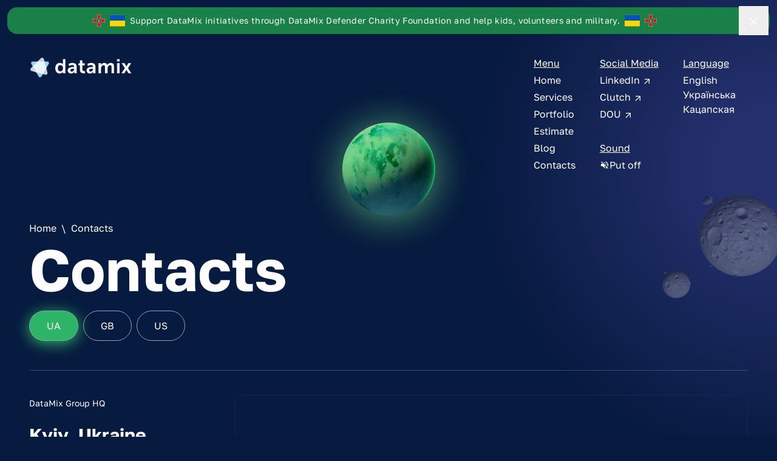

--- FILE ---
content_type: text/html;charset=utf-8
request_url: https://datamix.space/contacts
body_size: 26565
content:
<!DOCTYPE html><html  lang="en" dir="ltr" data-capo=""><head><meta charset="utf-8">
<meta name="viewport" content="width=device-width, initial-scale=1 viewport-fit=cover">
<title>Contacts | DataMix</title>
<style>*,:after,:before{--tw-border-spacing-x:0;--tw-border-spacing-y:0;--tw-translate-x:0;--tw-translate-y:0;--tw-rotate:0;--tw-skew-x:0;--tw-skew-y:0;--tw-scale-x:1;--tw-scale-y:1;--tw-pan-x: ;--tw-pan-y: ;--tw-pinch-zoom: ;--tw-scroll-snap-strictness:proximity;--tw-gradient-from-position: ;--tw-gradient-via-position: ;--tw-gradient-to-position: ;--tw-ordinal: ;--tw-slashed-zero: ;--tw-numeric-figure: ;--tw-numeric-spacing: ;--tw-numeric-fraction: ;--tw-ring-inset: ;--tw-ring-offset-width:0px;--tw-ring-offset-color:#fff;--tw-ring-color:rgba(59,130,246,.5);--tw-ring-offset-shadow:0 0 #0000;--tw-ring-shadow:0 0 #0000;--tw-shadow:0 0 #0000;--tw-shadow-colored:0 0 #0000;--tw-blur: ;--tw-brightness: ;--tw-contrast: ;--tw-grayscale: ;--tw-hue-rotate: ;--tw-invert: ;--tw-saturate: ;--tw-sepia: ;--tw-drop-shadow: ;--tw-backdrop-blur: ;--tw-backdrop-brightness: ;--tw-backdrop-contrast: ;--tw-backdrop-grayscale: ;--tw-backdrop-hue-rotate: ;--tw-backdrop-invert: ;--tw-backdrop-opacity: ;--tw-backdrop-saturate: ;--tw-backdrop-sepia: ;--tw-contain-size: ;--tw-contain-layout: ;--tw-contain-paint: ;--tw-contain-style: }::backdrop{--tw-border-spacing-x:0;--tw-border-spacing-y:0;--tw-translate-x:0;--tw-translate-y:0;--tw-rotate:0;--tw-skew-x:0;--tw-skew-y:0;--tw-scale-x:1;--tw-scale-y:1;--tw-pan-x: ;--tw-pan-y: ;--tw-pinch-zoom: ;--tw-scroll-snap-strictness:proximity;--tw-gradient-from-position: ;--tw-gradient-via-position: ;--tw-gradient-to-position: ;--tw-ordinal: ;--tw-slashed-zero: ;--tw-numeric-figure: ;--tw-numeric-spacing: ;--tw-numeric-fraction: ;--tw-ring-inset: ;--tw-ring-offset-width:0px;--tw-ring-offset-color:#fff;--tw-ring-color:rgba(59,130,246,.5);--tw-ring-offset-shadow:0 0 #0000;--tw-ring-shadow:0 0 #0000;--tw-shadow:0 0 #0000;--tw-shadow-colored:0 0 #0000;--tw-blur: ;--tw-brightness: ;--tw-contrast: ;--tw-grayscale: ;--tw-hue-rotate: ;--tw-invert: ;--tw-saturate: ;--tw-sepia: ;--tw-drop-shadow: ;--tw-backdrop-blur: ;--tw-backdrop-brightness: ;--tw-backdrop-contrast: ;--tw-backdrop-grayscale: ;--tw-backdrop-hue-rotate: ;--tw-backdrop-invert: ;--tw-backdrop-opacity: ;--tw-backdrop-saturate: ;--tw-backdrop-sepia: ;--tw-contain-size: ;--tw-contain-layout: ;--tw-contain-paint: ;--tw-contain-style: }/*! tailwindcss v3.4.17 | MIT License | https://tailwindcss.com*/*,:after,:before{border:0 solid #e5e7eb;box-sizing:border-box}:after,:before{--tw-content:""}:host,html{line-height:1.5;-webkit-text-size-adjust:100%;font-family:Golos Text,Roboto,sans-serif;font-feature-settings:normal;font-variation-settings:normal;-moz-tab-size:4;-o-tab-size:4;tab-size:4;-webkit-tap-highlight-color:transparent}body{line-height:inherit;margin:0}hr{border-top-width:1px;color:inherit;height:0}abbr:where([title]){-webkit-text-decoration:underline dotted;text-decoration:underline dotted}h1,h2,h3,h4,h5,h6{font-size:inherit;font-weight:inherit}a{color:inherit;text-decoration:inherit}b,strong{font-weight:bolder}code,kbd,pre,samp{font-family:ui-monospace,SFMono-Regular,Menlo,Monaco,Consolas,Liberation Mono,Courier New,monospace;font-feature-settings:normal;font-size:1em;font-variation-settings:normal}small{font-size:80%}sub,sup{font-size:75%;line-height:0;position:relative;vertical-align:baseline}sub{bottom:-.25em}sup{top:-.5em}table{border-collapse:collapse;border-color:inherit;text-indent:0}button,input,optgroup,select,textarea{color:inherit;font-family:inherit;font-feature-settings:inherit;font-size:100%;font-variation-settings:inherit;font-weight:inherit;letter-spacing:inherit;line-height:inherit;margin:0;padding:0}button,select{text-transform:none}button,input:where([type=button]),input:where([type=reset]),input:where([type=submit]){-webkit-appearance:button;background-color:transparent;background-image:none}:-moz-focusring{outline:auto}:-moz-ui-invalid{box-shadow:none}progress{vertical-align:baseline}::-webkit-inner-spin-button,::-webkit-outer-spin-button{height:auto}[type=search]{-webkit-appearance:textfield;outline-offset:-2px}::-webkit-search-decoration{-webkit-appearance:none}::-webkit-file-upload-button{-webkit-appearance:button;font:inherit}summary{display:list-item}blockquote,dd,dl,figure,h1,h2,h3,h4,h5,h6,hr,p,pre{margin:0}fieldset{margin:0}fieldset,legend{padding:0}menu,ol,ul{list-style:none;margin:0;padding:0}dialog{padding:0}textarea{resize:vertical}input::-moz-placeholder,textarea::-moz-placeholder{color:#9ca3af;opacity:1}input::placeholder,textarea::placeholder{color:#9ca3af;opacity:1}[role=button],button{cursor:pointer}:disabled{cursor:default}audio,canvas,embed,iframe,img,object,svg,video{display:block;vertical-align:middle}img,video{height:auto;max-width:100%}[hidden]:where(:not([hidden=until-found])){display:none}[multiple],[type=date],[type=datetime-local],[type=email],[type=month],[type=number],[type=password],[type=search],[type=tel],[type=text],[type=time],[type=url],[type=week],input:where(:not([type])),select,textarea{-webkit-appearance:none;-moz-appearance:none;appearance:none;background-color:#fff;border-color:#6b7280;border-radius:0;border-width:1px;font-size:1rem;line-height:1.5rem;padding:.5rem .75rem;--tw-shadow:0 0 #0000}[multiple]:focus,[type=date]:focus,[type=datetime-local]:focus,[type=email]:focus,[type=month]:focus,[type=number]:focus,[type=password]:focus,[type=search]:focus,[type=tel]:focus,[type=text]:focus,[type=time]:focus,[type=url]:focus,[type=week]:focus,input:where(:not([type])):focus,select:focus,textarea:focus{outline:2px solid transparent;outline-offset:2px;--tw-ring-inset:var(--tw-empty, );--tw-ring-offset-width:0px;--tw-ring-offset-color:#fff;--tw-ring-color:#2563eb;--tw-ring-offset-shadow:var(--tw-ring-inset) 0 0 0 var(--tw-ring-offset-width) var(--tw-ring-offset-color);--tw-ring-shadow:var(--tw-ring-inset) 0 0 0 calc(1px + var(--tw-ring-offset-width)) var(--tw-ring-color);border-color:#2563eb;box-shadow:var(--tw-ring-offset-shadow),var(--tw-ring-shadow),var(--tw-shadow)}input::-moz-placeholder,textarea::-moz-placeholder{color:#6b7280;opacity:1}input::placeholder,textarea::placeholder{color:#6b7280;opacity:1}::-webkit-datetime-edit-fields-wrapper{padding:0}::-webkit-date-and-time-value{min-height:1.5em;text-align:inherit}::-webkit-datetime-edit{display:inline-flex}::-webkit-datetime-edit,::-webkit-datetime-edit-day-field,::-webkit-datetime-edit-hour-field,::-webkit-datetime-edit-meridiem-field,::-webkit-datetime-edit-millisecond-field,::-webkit-datetime-edit-minute-field,::-webkit-datetime-edit-month-field,::-webkit-datetime-edit-second-field,::-webkit-datetime-edit-year-field{padding-bottom:0;padding-top:0}select{background-image:url("data:image/svg+xml;charset=utf-8,%3Csvg xmlns='http://www.w3.org/2000/svg' fill='none' viewBox='0 0 20 20'%3E%3Cpath stroke='%236b7280' stroke-linecap='round' stroke-linejoin='round' stroke-width='1.5' d='m6 8 4 4 4-4'/%3E%3C/svg%3E");background-position:right .5rem center;background-repeat:no-repeat;background-size:1.5em 1.5em;padding-right:2.5rem;-webkit-print-color-adjust:exact;print-color-adjust:exact}[multiple],[size]:where(select:not([size="1"])){background-image:none;background-position:0 0;background-repeat:unset;background-size:initial;padding-right:.75rem;-webkit-print-color-adjust:unset;print-color-adjust:unset}[type=checkbox],[type=radio]{-webkit-appearance:none;-moz-appearance:none;appearance:none;background-color:#fff;background-origin:border-box;border-color:#6b7280;border-width:1px;color:#2563eb;display:inline-block;flex-shrink:0;height:1rem;padding:0;-webkit-print-color-adjust:exact;print-color-adjust:exact;-webkit-user-select:none;-moz-user-select:none;user-select:none;vertical-align:middle;width:1rem;--tw-shadow:0 0 #0000}[type=checkbox]{border-radius:0}[type=radio]{border-radius:100%}[type=checkbox]:focus,[type=radio]:focus{outline:2px solid transparent;outline-offset:2px;--tw-ring-inset:var(--tw-empty, );--tw-ring-offset-width:2px;--tw-ring-offset-color:#fff;--tw-ring-color:#2563eb;--tw-ring-offset-shadow:var(--tw-ring-inset) 0 0 0 var(--tw-ring-offset-width) var(--tw-ring-offset-color);--tw-ring-shadow:var(--tw-ring-inset) 0 0 0 calc(2px + var(--tw-ring-offset-width)) var(--tw-ring-color);box-shadow:var(--tw-ring-offset-shadow),var(--tw-ring-shadow),var(--tw-shadow)}[type=checkbox]:checked,[type=radio]:checked{background-color:currentColor;background-position:50%;background-repeat:no-repeat;background-size:100% 100%;border-color:transparent}[type=checkbox]:checked{background-image:url("data:image/svg+xml;charset=utf-8,%3Csvg xmlns='http://www.w3.org/2000/svg' fill='%23fff' viewBox='0 0 16 16'%3E%3Cpath d='M12.207 4.793a1 1 0 0 1 0 1.414l-5 5a1 1 0 0 1-1.414 0l-2-2a1 1 0 0 1 1.414-1.414L6.5 9.086l4.293-4.293a1 1 0 0 1 1.414 0'/%3E%3C/svg%3E")}@media (forced-colors:active){[type=checkbox]:checked{-webkit-appearance:auto;-moz-appearance:auto;appearance:auto}}[type=radio]:checked{background-image:url("data:image/svg+xml;charset=utf-8,%3Csvg xmlns='http://www.w3.org/2000/svg' fill='%23fff' viewBox='0 0 16 16'%3E%3Ccircle cx='8' cy='8' r='3'/%3E%3C/svg%3E")}@media (forced-colors:active){[type=radio]:checked{-webkit-appearance:auto;-moz-appearance:auto;appearance:auto}}[type=checkbox]:checked:focus,[type=checkbox]:checked:hover,[type=radio]:checked:focus,[type=radio]:checked:hover{background-color:currentColor;border-color:transparent}[type=checkbox]:indeterminate{background-color:currentColor;background-image:url("data:image/svg+xml;charset=utf-8,%3Csvg xmlns='http://www.w3.org/2000/svg' fill='none' viewBox='0 0 16 16'%3E%3Cpath stroke='%23fff' stroke-linecap='round' stroke-linejoin='round' stroke-width='2' d='M4 8h8'/%3E%3C/svg%3E");background-position:50%;background-repeat:no-repeat;background-size:100% 100%;border-color:transparent}@media (forced-colors:active){[type=checkbox]:indeterminate{-webkit-appearance:auto;-moz-appearance:auto;appearance:auto}}[type=checkbox]:indeterminate:focus,[type=checkbox]:indeterminate:hover{background-color:currentColor;border-color:transparent}[type=file]{background:unset;border-color:inherit;border-radius:0;border-width:0;font-size:unset;line-height:inherit;padding:0}[type=file]:focus{outline:1px solid ButtonText;outline:1px auto -webkit-focus-ring-color}.aspect-h-9{--tw-aspect-h:9}.aspect-w-16{padding-bottom:calc(var(--tw-aspect-h)/var(--tw-aspect-w)*100%);position:relative;--tw-aspect-w:16}.aspect-w-16>*{bottom:0;height:100%;left:0;position:absolute;right:0;top:0;width:100%}.sr-only{height:1px;margin:-1px;overflow:hidden;padding:0;position:absolute;width:1px;clip:rect(0,0,0,0);border-width:0;white-space:nowrap}.pointer-events-none{pointer-events:none}.pointer-events-auto{pointer-events:auto}.visible{visibility:visible}.fixed{position:fixed}.absolute{position:absolute}.relative{position:relative}.sticky{position:sticky}.inset-0{top:0;right:0;bottom:0;left:0}.inset-x-0{left:0;right:0}.-bottom-14{bottom:-3.5rem}.-left-\[25px\]{left:-25px}.-top-\[2px\]{top:-2px}.bottom-0{bottom:0}.left-0{left:0}.left-1\/2{left:50%}.left-\[-20\%\]{left:-20%}.left-\[-50vw\]{left:-50vw}.left-\[-60\%\]{left:-60%}.left-\[0\%\]{left:0}.left-\[5\%\]{left:5%}.left-\[50\%\]{left:50%}.left-\[5rem\]{left:5rem}.left-full{left:100%}.right-0{right:0}.right-2{right:.5rem}.right-2\.5{right:.625rem}.right-\[-60\%\]{right:-60%}.right-\[50\%\]{right:50%}.top-0{top:0}.top-1\/2{top:50%}.top-5{top:1.25rem}.top-\[-15\%\]{top:-15%}.top-\[-20\%\]{top:-20%}.top-\[-200\%\]{top:-200%}.top-\[-50\%\]{top:-50%}.top-\[-50rem\]{top:-50rem}.top-\[-800\%\]{top:-800%}.\!z-50{z-index:50!important}.-z-10{z-index:-10}.-z-40{z-index:-40}.-z-50{z-index:-50}.z-0{z-index:0}.z-10{z-index:10}.z-20{z-index:20}.z-30{z-index:30}.z-40{z-index:40}.z-50{z-index:50}.col-span-1{grid-column:span 1/span 1}.col-span-2{grid-column:span 2/span 2}.row-span-1{grid-row:span 1/span 1}.clear-both{clear:both}.-m-3{margin:-.75rem}.m-3{margin:.75rem}.m-auto{margin:auto}.-mx-0\.5{margin-left:-.125rem;margin-right:-.125rem}.-mx-1\.5{margin-left:-.375rem;margin-right:-.375rem}.-mx-2\.5{margin-left:-.625rem;margin-right:-.625rem}.-mx-3{margin-left:-.75rem;margin-right:-.75rem}.-mx-6{margin-left:-1.5rem;margin-right:-1.5rem}.mx-0\.5{margin-left:.125rem;margin-right:.125rem}.mx-10{margin-left:2.5rem;margin-right:2.5rem}.mx-2{margin-left:.5rem;margin-right:.5rem}.mx-5{margin-left:1.25rem;margin-right:1.25rem}.mx-auto{margin-left:auto;margin-right:auto}.my-10{margin-bottom:2.5rem;margin-top:2.5rem}.my-2{margin-bottom:.5rem;margin-top:.5rem}.my-20{margin-bottom:5rem;margin-top:5rem}.my-3{margin-bottom:.75rem;margin-top:.75rem}.my-4{margin-bottom:1rem;margin-top:1rem}.my-5{margin-bottom:1.25rem;margin-top:1.25rem}.my-6{margin-bottom:1.5rem;margin-top:1.5rem}.\!-mr-32{margin-right:-8rem!important}.\!ml-32{margin-left:8rem!important}.-ml-6{margin-left:-1.5rem}.-ml-7{margin-left:-1.75rem}.-mt-20{margin-top:-5rem}.-mt-6{margin-top:-1.5rem}.mb-1{margin-bottom:.25rem}.mb-10{margin-bottom:2.5rem}.mb-12{margin-bottom:3rem}.mb-2{margin-bottom:.5rem}.mb-2\.5{margin-bottom:.625rem}.mb-3{margin-bottom:.75rem}.mb-4{margin-bottom:1rem}.mb-5{margin-bottom:1.25rem}.mb-6{margin-bottom:1.5rem}.mb-8{margin-bottom:2rem}.mb-9{margin-bottom:2.25rem}.ml-3{margin-left:.75rem}.ml-4{margin-left:1rem}.ml-5{margin-left:1.25rem}.ml-auto{margin-left:auto}.mr-2{margin-right:.5rem}.mr-4{margin-right:1rem}.mr-5{margin-right:1.25rem}.mr-6{margin-right:1.5rem}.mr-7{margin-right:1.75rem}.mr-auto{margin-right:auto}.mt-1{margin-top:.25rem}.mt-10{margin-top:2.5rem}.mt-12{margin-top:3rem}.mt-14{margin-top:3.5rem}.mt-16{margin-top:4rem}.mt-2{margin-top:.5rem}.mt-20{margin-top:5rem}.mt-3{margin-top:.75rem}.mt-4{margin-top:1rem}.mt-40{margin-top:10rem}.mt-5{margin-top:1.25rem}.mt-6{margin-top:1.5rem}.mt-8{margin-top:2rem}.mt-\[400px\]{margin-top:400px}.\!line-clamp-\[10\]{display:-webkit-box!important;overflow:hidden!important;-webkit-box-orient:vertical!important;-webkit-line-clamp:10!important}.line-clamp-4{-webkit-line-clamp:4}.line-clamp-4,.line-clamp-5{display:-webkit-box;overflow:hidden;-webkit-box-orient:vertical}.line-clamp-5{-webkit-line-clamp:5}.line-clamp-\[12\]{display:-webkit-box;overflow:hidden;-webkit-box-orient:vertical;-webkit-line-clamp:12}.block{display:block}.flex{display:flex}.inline-flex{display:inline-flex}.table{display:table}.grid{display:grid}.contents{display:contents}.hidden{display:none}.size-14{height:3.5rem;width:3.5rem}.h-0{height:0}.h-1\.5{height:.375rem}.h-10{height:2.5rem}.h-12{height:3rem}.h-14{height:3.5rem}.h-16{height:4rem}.h-24{height:6rem}.h-5{height:1.25rem}.h-6{height:1.5rem}.h-9{height:2.25rem}.h-\[100\%\]{height:100%}.h-\[1000px\]{height:1000px}.h-\[1200px\]{height:1200px}.h-\[1500px\]{height:1500px}.h-\[300px\]{height:300px}.h-\[35px\]{height:35px}.h-\[400px\]{height:400px}.h-\[40px\]{height:40px}.h-\[45px\]{height:45px}.h-\[500px\]{height:500px}.h-\[50px\]{height:50px}.h-\[55px\]{height:55px}.h-\[60px\]{height:60px}.h-\[700px\]{height:700px}.h-\[70px\]{height:70px}.h-\[75px\]{height:75px}.h-\[900px\]{height:900px}.h-auto{height:auto}.h-full{height:100%}.h-px{height:1px}.h-screen{height:100vh}.max-h-\[300px\]{max-height:300px}.max-h-\[330px\]{max-height:330px}.max-h-\[350px\]{max-height:350px}.max-h-full{max-height:100%}.max-h-min{max-height:-moz-min-content;max-height:min-content}.\!min-h-\[100\%\]{min-height:100%!important}.min-h-\[250px\]{min-height:250px}.min-h-\[35rem\]{min-height:35rem}.min-h-\[40rem\]{min-height:40rem}.min-h-\[450px\]{min-height:450px}.min-h-\[650px\]{min-height:650px}.min-h-\[9\.5rem\]{min-height:9.5rem}.min-h-screen{min-height:100vh}.w-0{width:0}.w-1\.5{width:.375rem}.w-1\/2{width:50%}.w-10{width:2.5rem}.w-10\/12{width:83.333333%}.w-12{width:3rem}.w-14{width:3.5rem}.w-16{width:4rem}.w-2\/3{width:66.666667%}.w-2\/6{width:33.333333%}.w-20{width:5rem}.w-24{width:6rem}.w-3\/6{width:50%}.w-5{width:1.25rem}.w-5\/6{width:83.333333%}.w-6{width:1.5rem}.w-9{width:2.25rem}.w-\[100\%\]{width:100%}.w-\[100vw\]{width:100vw}.w-\[150\%\]{width:150%}.w-\[200px\]{width:200px}.w-\[200vw\]{width:200vw}.w-\[2px\]{width:2px}.w-\[40px\]{width:40px}.w-\[700px\]{width:700px}.w-\[900px\]{width:900px}.w-\[calc\(100vw\+100\%\)\]{width:calc(100vw + 100%)}.w-auto{width:auto}.w-fit{width:-moz-fit-content;width:fit-content}.w-full{width:100%}.w-px{width:1px}.w-screen{width:100vw}.min-w-14{min-width:3.5rem}.min-w-6{min-width:1.5rem}.min-w-\[100px\]{min-width:100px}.min-w-\[10rem\]{min-width:10rem}.min-w-\[11rem\]{min-width:11rem}.min-w-\[120px\]{min-width:120px}.min-w-\[50px\]{min-width:50px}.min-w-\[9\.5rem\]{min-width:9.5rem}.min-w-full{min-width:100%}.min-w-max{min-width:-moz-max-content;min-width:max-content}.max-w-4xl{max-width:56rem}.max-w-\[11rem\]{max-width:11rem}.max-w-\[12rem\]{max-width:12rem}.max-w-\[24rem\]{max-width:24rem}.max-w-\[3\.5rem\]{max-width:3.5rem}.max-w-\[50px\]{max-width:50px}.max-w-\[9\.5rem\]{max-width:9.5rem}.max-w-\[95vw\]{max-width:95vw}.max-w-full{max-width:100%}.max-w-max{max-width:-moz-max-content;max-width:max-content}.max-w-md{max-width:28rem}.max-w-sm{max-width:24rem}.flex-1{flex:1 1 0%}.flex-auto{flex:1 1 auto}.flex-none{flex:none}.flex-shrink-0{flex-shrink:0}.flex-grow,.grow{flex-grow:1}.origin-center{transform-origin:center}.-translate-x-1\/2{--tw-translate-x:-50%}.-translate-x-1\/2,.-translate-x-1\/3{transform:translate(var(--tw-translate-x),var(--tw-translate-y)) rotate(var(--tw-rotate)) skew(var(--tw-skew-x)) skewY(var(--tw-skew-y)) scaleX(var(--tw-scale-x)) scaleY(var(--tw-scale-y))}.-translate-x-1\/3{--tw-translate-x:-33.333333%}.-translate-x-20{--tw-translate-x:-5rem}.-translate-x-20,.-translate-x-full{transform:translate(var(--tw-translate-x),var(--tw-translate-y)) rotate(var(--tw-rotate)) skew(var(--tw-skew-x)) skewY(var(--tw-skew-y)) scaleX(var(--tw-scale-x)) scaleY(var(--tw-scale-y))}.-translate-x-full{--tw-translate-x:-100%}.-translate-y-1\/2{--tw-translate-y:-50%}.-translate-y-1\/2,.-translate-y-6{transform:translate(var(--tw-translate-x),var(--tw-translate-y)) rotate(var(--tw-rotate)) skew(var(--tw-skew-x)) skewY(var(--tw-skew-y)) scaleX(var(--tw-scale-x)) scaleY(var(--tw-scale-y))}.-translate-y-6{--tw-translate-y:-1.5rem}.-translate-y-full{--tw-translate-y:-100%}.-translate-y-full,.translate-x-4{transform:translate(var(--tw-translate-x),var(--tw-translate-y)) rotate(var(--tw-rotate)) skew(var(--tw-skew-x)) skewY(var(--tw-skew-y)) scaleX(var(--tw-scale-x)) scaleY(var(--tw-scale-y))}.translate-x-4{--tw-translate-x:1rem}.translate-y-0{--tw-translate-y:0px}.translate-y-0,.translate-y-2{transform:translate(var(--tw-translate-x),var(--tw-translate-y)) rotate(var(--tw-rotate)) skew(var(--tw-skew-x)) skewY(var(--tw-skew-y)) scaleX(var(--tw-scale-x)) scaleY(var(--tw-scale-y))}.translate-y-2{--tw-translate-y:.5rem}.translate-y-4{--tw-translate-y:1rem}.-rotate-90,.translate-y-4{transform:translate(var(--tw-translate-x),var(--tw-translate-y)) rotate(var(--tw-rotate)) skew(var(--tw-skew-x)) skewY(var(--tw-skew-y)) scaleX(var(--tw-scale-x)) scaleY(var(--tw-scale-y))}.-rotate-90{--tw-rotate:-90deg}.rotate-0{--tw-rotate:0deg}.rotate-0,.rotate-45{transform:translate(var(--tw-translate-x),var(--tw-translate-y)) rotate(var(--tw-rotate)) skew(var(--tw-skew-x)) skewY(var(--tw-skew-y)) scaleX(var(--tw-scale-x)) scaleY(var(--tw-scale-y))}.rotate-45{--tw-rotate:45deg}.rotate-90{--tw-rotate:90deg}.rotate-90,.scale-x-\[0\.5\]{transform:translate(var(--tw-translate-x),var(--tw-translate-y)) rotate(var(--tw-rotate)) skew(var(--tw-skew-x)) skewY(var(--tw-skew-y)) scaleX(var(--tw-scale-x)) scaleY(var(--tw-scale-y))}.scale-x-\[0\.5\]{--tw-scale-x:.5}.scale-x-\[2\]{--tw-scale-x:2}.scale-x-\[2\],.transform{transform:translate(var(--tw-translate-x),var(--tw-translate-y)) rotate(var(--tw-rotate)) skew(var(--tw-skew-x)) skewY(var(--tw-skew-y)) scaleX(var(--tw-scale-x)) scaleY(var(--tw-scale-y))}.animate-float{animation:float 3s ease-in-out infinite}.cursor-default{cursor:default}.cursor-not-allowed{cursor:not-allowed}.cursor-pointer{cursor:pointer}.list-disc{list-style-type:disc}.columns-1{-moz-columns:1;column-count:1}.grid-cols-1{grid-template-columns:repeat(1,minmax(0,1fr))}.grid-cols-2{grid-template-columns:repeat(2,minmax(0,1fr))}.grid-cols-\[max-content\,_1fr\]{grid-template-columns:max-content 1fr}.grid-rows-2{grid-template-rows:repeat(2,minmax(0,1fr))}.flex-row{flex-direction:row}.flex-col{flex-direction:column}.flex-wrap{flex-wrap:wrap}.content-between{align-content:space-between}.items-start{align-items:flex-start}.items-end{align-items:flex-end}.items-center{align-items:center}.justify-start{justify-content:flex-start}.justify-end{justify-content:flex-end}.justify-center{justify-content:center}.justify-between{justify-content:space-between}.justify-around{justify-content:space-around}.justify-items-center{justify-items:center}.gap-1{gap:.25rem}.gap-10{gap:2.5rem}.gap-2{gap:.5rem}.gap-20{gap:5rem}.gap-3{gap:.75rem}.gap-4{gap:1rem}.gap-5{gap:1.25rem}.gap-6{gap:1.5rem}.gap-8{gap:2rem}.gap-x-2{-moz-column-gap:.5rem;column-gap:.5rem}.gap-x-20{-moz-column-gap:5rem;column-gap:5rem}.gap-x-3{-moz-column-gap:.75rem;column-gap:.75rem}.gap-x-4{-moz-column-gap:1rem;column-gap:1rem}.gap-x-8{-moz-column-gap:2rem;column-gap:2rem}.gap-y-16{row-gap:4rem}.gap-y-2\.5{row-gap:.625rem}.gap-y-4{row-gap:1rem}.space-x-2>:not([hidden])~:not([hidden]){--tw-space-x-reverse:0;margin-left:calc(.5rem*(1 - var(--tw-space-x-reverse)));margin-right:calc(.5rem*var(--tw-space-x-reverse))}.space-x-5>:not([hidden])~:not([hidden]){--tw-space-x-reverse:0;margin-left:calc(1.25rem*(1 - var(--tw-space-x-reverse)));margin-right:calc(1.25rem*var(--tw-space-x-reverse))}.space-y-1>:not([hidden])~:not([hidden]){--tw-space-y-reverse:0;margin-bottom:calc(.25rem*var(--tw-space-y-reverse));margin-top:calc(.25rem*(1 - var(--tw-space-y-reverse)))}.space-y-10>:not([hidden])~:not([hidden]){--tw-space-y-reverse:0;margin-bottom:calc(2.5rem*var(--tw-space-y-reverse));margin-top:calc(2.5rem*(1 - var(--tw-space-y-reverse)))}.space-y-2>:not([hidden])~:not([hidden]){--tw-space-y-reverse:0;margin-bottom:calc(.5rem*var(--tw-space-y-reverse));margin-top:calc(.5rem*(1 - var(--tw-space-y-reverse)))}.space-y-4>:not([hidden])~:not([hidden]){--tw-space-y-reverse:0;margin-bottom:calc(1rem*var(--tw-space-y-reverse));margin-top:calc(1rem*(1 - var(--tw-space-y-reverse)))}.space-y-5>:not([hidden])~:not([hidden]){--tw-space-y-reverse:0;margin-bottom:calc(1.25rem*var(--tw-space-y-reverse));margin-top:calc(1.25rem*(1 - var(--tw-space-y-reverse)))}.space-y-6>:not([hidden])~:not([hidden]){--tw-space-y-reverse:0;margin-bottom:calc(1.5rem*var(--tw-space-y-reverse));margin-top:calc(1.5rem*(1 - var(--tw-space-y-reverse)))}.space-y-8>:not([hidden])~:not([hidden]){--tw-space-y-reverse:0;margin-bottom:calc(2rem*var(--tw-space-y-reverse));margin-top:calc(2rem*(1 - var(--tw-space-y-reverse)))}.divide-y>:not([hidden])~:not([hidden]){--tw-divide-y-reverse:0;border-bottom-width:calc(1px*var(--tw-divide-y-reverse));border-top-width:calc(1px*(1 - var(--tw-divide-y-reverse)))}.divide-gray-100\/20>:not([hidden])~:not([hidden]){border-color:#f3f4f633}.divide-white\/20>:not([hidden])~:not([hidden]){border-color:#fff3}.divide-white\/5>:not([hidden])~:not([hidden]){border-color:#ffffff0d}.divide-white\/80>:not([hidden])~:not([hidden]){border-color:#fffc}.place-self-center{place-self:center}.self-auto{align-self:auto}.self-start{align-self:flex-start}.self-end{align-self:flex-end}.self-center{align-self:center}.\!overflow-hidden{overflow:hidden!important}.overflow-hidden{overflow:hidden}.overflow-visible{overflow:visible}.\!overflow-x-hidden{overflow-x:hidden!important}.whitespace-normal{white-space:normal}.whitespace-nowrap{white-space:nowrap}.break-words{overflow-wrap:break-word}.rounded{border-radius:.25rem}.rounded-2xl{border-radius:1rem}.rounded-3xl{border-radius:1.5rem}.rounded-\[10px\]{border-radius:10px}.rounded-\[20px\]{border-radius:20px}.rounded-\[35px\]{border-radius:35px}.rounded-full{border-radius:9999px}.rounded-lg{border-radius:.5rem}.rounded-md{border-radius:.375rem}.rounded-sm{border-radius:.125rem}.rounded-xl{border-radius:.75rem}.rounded-t-3xl{border-top-left-radius:1.5rem;border-top-right-radius:1.5rem}.\!border-0{border-width:0!important}.border{border-width:1px}.border-0{border-width:0}.border-2{border-width:2px}.border-\[3px\]{border-width:3px}.border-b{border-bottom-width:1px}.border-l{border-left-width:1px}.border-r{border-right-width:1px}.border-t{border-top-width:1px}.border-dm-blue-600\/70{border-color:#4a61c6b3}.border-dm-blue-950{--tw-border-opacity:1;border-color:rgb(35 38 72/var(--tw-border-opacity,1))}.border-dm-green-500{--tw-border-opacity:1;border-color:rgb(46 180 103/var(--tw-border-opacity,1))}.border-dm-green-500\/50{border-color:#2eb46780}.border-dm-green-500\/70{border-color:#2eb467b3}.border-green-500{--tw-border-opacity:1;border-color:rgb(34 197 94/var(--tw-border-opacity,1))}.border-sky-400{--tw-border-opacity:1;border-color:rgb(56 189 248/var(--tw-border-opacity,1))}.border-slate-400{--tw-border-opacity:1;border-color:rgb(148 163 184/var(--tw-border-opacity,1))}.border-slate-400\/80{border-color:#94a3b8cc}.border-white{--tw-border-opacity:1;border-color:rgb(255 255 255/var(--tw-border-opacity,1))}.border-white\/10{border-color:#ffffff1a}.border-white\/20{border-color:#fff3}.border-white\/30{border-color:#ffffff4d}.border-white\/40{border-color:#fff6}.border-white\/50{border-color:#ffffff80}.border-white\/60{border-color:#fff9}.border-white\/80{border-color:#fffc}.bg-blue-500\/10{background-color:#3b82f61a}.bg-current{background-color:currentColor}.bg-dm-blue-850{--tw-bg-opacity:1;background-color:rgb(45 59 107/var(--tw-bg-opacity,1))}.bg-dm-green-350{--tw-bg-opacity:1;background-color:rgb(120 255 171/var(--tw-bg-opacity,1))}.bg-dm-green-500{--tw-bg-opacity:1;background-color:rgb(46 180 103/var(--tw-bg-opacity,1))}.bg-dm-green-500\/30{background-color:#2eb4674d}.bg-dm-green-500\/70{background-color:#2eb467b3}.bg-dm-green-600{--tw-bg-opacity:1;background-color:rgb(26 129 72/var(--tw-bg-opacity,1))}.bg-dm-navy-950{--tw-bg-opacity:1;background-color:rgb(7 25 63/var(--tw-bg-opacity,1))}.bg-fuchsia-700{--tw-bg-opacity:1;background-color:rgb(162 28 175/var(--tw-bg-opacity,1))}.bg-green-400\/10{background-color:#4ade801a}.bg-green-500\/10{background-color:#22c55e1a}.bg-indigo-100{--tw-bg-opacity:1;background-color:rgb(224 231 255/var(--tw-bg-opacity,1))}.bg-rose-400\/10{background-color:#fb71851a}.bg-transparent{background-color:transparent}.bg-violet-400{--tw-bg-opacity:1;background-color:rgb(167 139 250/var(--tw-bg-opacity,1))}.bg-white{--tw-bg-opacity:1;background-color:rgb(255 255 255/var(--tw-bg-opacity,1))}.bg-white\/10{background-color:#ffffff1a}.bg-yellow-400\/10{background-color:#facc151a}.bg-gradient-to-t{background-image:linear-gradient(to top,var(--tw-gradient-stops))}.bg-gradient-to-tr{background-image:linear-gradient(to top right,var(--tw-gradient-stops))}.from-dm-blue-700{--tw-gradient-from:#4050b5 var(--tw-gradient-from-position);--tw-gradient-to:rgba(64,80,181,0) var(--tw-gradient-to-position);--tw-gradient-stops:var(--tw-gradient-from),var(--tw-gradient-to)}.from-dm-green-500\/20{--tw-gradient-from:rgba(46,180,103,.2) var(--tw-gradient-from-position);--tw-gradient-to:rgba(46,180,103,0) var(--tw-gradient-to-position);--tw-gradient-stops:var(--tw-gradient-from),var(--tw-gradient-to)}.from-transparent{--tw-gradient-from:transparent var(--tw-gradient-from-position);--tw-gradient-to:transparent var(--tw-gradient-to-position);--tw-gradient-stops:var(--tw-gradient-from),var(--tw-gradient-to)}.to-white\/0{--tw-gradient-to:hsla(0,0%,100%,0) var(--tw-gradient-to-position)}.to-90\%{--tw-gradient-to-position:90%}.bg-cover{background-size:cover}.\!bg-clip-padding{background-clip:padding-box!important}.bg-bottom{background-position:bottom}.object-cover{-o-object-fit:cover;object-fit:cover}.object-center{-o-object-position:center;object-position:center}.p-0\.5{padding:.125rem}.p-1{padding:.25rem}.p-1\.5{padding:.375rem}.p-3{padding:.75rem}.p-4{padding:1rem}.p-5{padding:1.25rem}.p-6{padding:1.5rem}.p-\[12px\]{padding:12px}.\!py-0{padding-bottom:0!important;padding-top:0!important}.px-0{padding-left:0;padding-right:0}.px-1\.5{padding-left:.375rem;padding-right:.375rem}.px-2{padding-left:.5rem;padding-right:.5rem}.px-2\.5{padding-left:.625rem;padding-right:.625rem}.px-3{padding-left:.75rem;padding-right:.75rem}.px-4{padding-left:1rem;padding-right:1rem}.px-5{padding-left:1.25rem;padding-right:1.25rem}.px-6{padding-left:1.5rem;padding-right:1.5rem}.px-7{padding-left:1.75rem;padding-right:1.75rem}.px-8{padding-left:2rem;padding-right:2rem}.py-0\.5{padding-bottom:.125rem;padding-top:.125rem}.py-1{padding-bottom:.25rem;padding-top:.25rem}.py-10{padding-bottom:2.5rem;padding-top:2.5rem}.py-12{padding-bottom:3rem;padding-top:3rem}.py-2{padding-bottom:.5rem;padding-top:.5rem}.py-2\.5{padding-bottom:.625rem;padding-top:.625rem}.py-3{padding-bottom:.75rem;padding-top:.75rem}.py-4{padding-bottom:1rem;padding-top:1rem}.py-5{padding-bottom:1.25rem;padding-top:1.25rem}.py-6{padding-bottom:1.5rem;padding-top:1.5rem}.py-8{padding-bottom:2rem;padding-top:2rem}.py-9{padding-bottom:2.25rem;padding-top:2.25rem}.py-\[50\%\]{padding-bottom:50%;padding-top:50%}.pb-1{padding-bottom:.25rem}.pb-10{padding-bottom:2.5rem}.pb-12{padding-bottom:3rem}.pb-14{padding-bottom:3.5rem}.pb-16{padding-bottom:4rem}.pb-2{padding-bottom:.5rem}.pb-3{padding-bottom:.75rem}.pb-4{padding-bottom:1rem}.pb-5{padding-bottom:1.25rem}.pb-6{padding-bottom:1.5rem}.pb-8{padding-bottom:2rem}.pl-0{padding-left:0}.pl-10{padding-left:2.5rem}.pl-2{padding-left:.5rem}.pl-4{padding-left:1rem}.pl-6{padding-left:1.5rem}.pr-1{padding-right:.25rem}.pr-10{padding-right:2.5rem}.pr-2{padding-right:.5rem}.pr-5{padding-right:1.25rem}.pt-0\.5{padding-top:.125rem}.pt-10{padding-top:2.5rem}.pt-16{padding-top:4rem}.pt-20{padding-top:5rem}.pt-4{padding-top:1rem}.pt-5{padding-top:1.25rem}.pt-6{padding-top:1.5rem}.pt-8{padding-top:2rem}.text-left{text-align:left}.text-center{text-align:center}.text-right{text-align:right}.text-2xl{font-size:1.5rem;line-height:2rem}.text-3xl{font-size:1.875rem;line-height:2.25rem}.text-4xl{font-size:2.25rem;line-height:2.5rem}.text-5xl{font-size:3rem;line-height:1}.text-\[30px\]{font-size:30px}.text-\[40px\]{font-size:40px}.text-base{font-size:1rem;line-height:1.5rem}.text-lg{font-size:1.125rem;line-height:1.75rem}.text-sm{font-size:.875rem;line-height:1.25rem}.text-xl{font-size:1.25rem;line-height:1.75rem}.text-xs{font-size:.75rem;line-height:1rem}.font-bold{font-weight:700}.font-extrabold{font-weight:800}.font-medium{font-weight:500}.font-normal{font-weight:400}.font-semibold{font-weight:600}.font-thin{font-weight:100}.uppercase{text-transform:uppercase}.leading-4{line-height:1rem}.leading-5{line-height:1.25rem}.leading-6{line-height:1.5rem}.leading-7{line-height:1.75rem}.leading-8{line-height:2rem}.leading-\[22px\]{line-height:22px}.tracking-wide{letter-spacing:.025em}.\!text-white{--tw-text-opacity:1!important;color:rgb(255 255 255/var(--tw-text-opacity,1))!important}.\!text-white\/70{color:#ffffffb3!important}.text-blue-400{--tw-text-opacity:1;color:rgb(96 165 250/var(--tw-text-opacity,1))}.text-dm-green-500{--tw-text-opacity:1;color:rgb(46 180 103/var(--tw-text-opacity,1))}.text-gray-100{--tw-text-opacity:1;color:rgb(243 244 246/var(--tw-text-opacity,1))}.text-gray-300{--tw-text-opacity:1;color:rgb(209 213 219/var(--tw-text-opacity,1))}.text-gray-300\/90{color:#d1d5dbe6}.text-gray-400{--tw-text-opacity:1;color:rgb(156 163 175/var(--tw-text-opacity,1))}.text-gray-500{--tw-text-opacity:1;color:rgb(107 114 128/var(--tw-text-opacity,1))}.text-gray-900{--tw-text-opacity:1;color:rgb(17 24 39/var(--tw-text-opacity,1))}.text-green-400{--tw-text-opacity:1;color:rgb(74 222 128/var(--tw-text-opacity,1))}.text-green-500{--tw-text-opacity:1;color:rgb(34 197 94/var(--tw-text-opacity,1))}.text-indigo-400{--tw-text-opacity:1;color:rgb(129 140 248/var(--tw-text-opacity,1))}.text-red-500{--tw-text-opacity:1;color:rgb(239 68 68/var(--tw-text-opacity,1))}.text-rose-400{--tw-text-opacity:1;color:rgb(251 113 133/var(--tw-text-opacity,1))}.text-slate-400{--tw-text-opacity:1;color:rgb(148 163 184/var(--tw-text-opacity,1))}.text-white{--tw-text-opacity:1;color:rgb(255 255 255/var(--tw-text-opacity,1))}.text-white\/40{color:#fff6}.text-white\/50{color:#ffffff80}.text-white\/60{color:#fff9}.text-white\/70{color:#ffffffb3}.text-white\/80{color:#fffc}.text-white\/90{color:#ffffffe6}.text-yellow-400{--tw-text-opacity:1;color:rgb(250 204 21/var(--tw-text-opacity,1))}.underline{text-decoration-line:underline}.antialiased{-webkit-font-smoothing:antialiased;-moz-osx-font-smoothing:grayscale}.\!opacity-50{opacity:.5!important}.opacity-0{opacity:0}.opacity-100{opacity:1}.opacity-50{opacity:.5}.opacity-60{opacity:.6}.opacity-70{opacity:.7}.shadow{--tw-shadow:0 1px 3px 0 rgba(0,0,0,.1),0 1px 2px -1px rgba(0,0,0,.1);--tw-shadow-colored:0 1px 3px 0 var(--tw-shadow-color),0 1px 2px -1px var(--tw-shadow-color)}.shadow,.shadow-2xl{box-shadow:var(--tw-ring-offset-shadow,0 0 #0000),var(--tw-ring-shadow,0 0 #0000),var(--tw-shadow)}.shadow-2xl{--tw-shadow:0 25px 50px -12px rgba(0,0,0,.25);--tw-shadow-colored:0 25px 50px -12px var(--tw-shadow-color)}.shadow-\[0_4px_24px_-0_\#2EB467\]{--tw-shadow:0 4px 24px -0 #2eb467;--tw-shadow-colored:0 4px 24px -0 var(--tw-shadow-color)}.shadow-\[0_4px_24px_-0_\#2EB467\],.shadow-lg{box-shadow:var(--tw-ring-offset-shadow,0 0 #0000),var(--tw-ring-shadow,0 0 #0000),var(--tw-shadow)}.shadow-lg{--tw-shadow:0 10px 15px -3px rgba(0,0,0,.1),0 4px 6px -4px rgba(0,0,0,.1);--tw-shadow-colored:0 10px 15px -3px var(--tw-shadow-color),0 4px 6px -4px var(--tw-shadow-color)}.shadow-md{--tw-shadow:0 4px 6px -1px rgba(0,0,0,.1),0 2px 4px -2px rgba(0,0,0,.1);--tw-shadow-colored:0 4px 6px -1px var(--tw-shadow-color),0 2px 4px -2px var(--tw-shadow-color)}.shadow-md,.shadow-xl{box-shadow:var(--tw-ring-offset-shadow,0 0 #0000),var(--tw-ring-shadow,0 0 #0000),var(--tw-shadow)}.shadow-xl{--tw-shadow:0 20px 25px -5px rgba(0,0,0,.1),0 8px 10px -6px rgba(0,0,0,.1);--tw-shadow-colored:0 20px 25px -5px var(--tw-shadow-color),0 8px 10px -6px var(--tw-shadow-color)}.shadow-blue-900{--tw-shadow-color:#1e3a8a;--tw-shadow:var(--tw-shadow-colored)}.shadow-dm-blue-800\/30{--tw-shadow-color:rgba(54,63,139,.3);--tw-shadow:var(--tw-shadow-colored)}.shadow-dm-green-500{--tw-shadow-color:#2eb467;--tw-shadow:var(--tw-shadow-colored)}.ring-1{--tw-ring-offset-shadow:var(--tw-ring-inset) 0 0 0 var(--tw-ring-offset-width) var(--tw-ring-offset-color);--tw-ring-shadow:var(--tw-ring-inset) 0 0 0 calc(1px + var(--tw-ring-offset-width)) var(--tw-ring-color);box-shadow:var(--tw-ring-offset-shadow),var(--tw-ring-shadow),var(--tw-shadow,0 0 #0000)}.ring-inset{--tw-ring-inset:inset}.ring-black{--tw-ring-opacity:1;--tw-ring-color:rgb(0 0 0/var(--tw-ring-opacity,1))}.ring-dm-green-500\/70{--tw-ring-color:rgba(46,180,103,.7)}.ring-green-500\/20{--tw-ring-color:rgba(34,197,94,.2)}.ring-opacity-5{--tw-ring-opacity:.05}.brightness-0{--tw-brightness:brightness(0)}.brightness-0,.brightness-\[140\%\]{filter:var(--tw-blur) var(--tw-brightness) var(--tw-contrast) var(--tw-grayscale) var(--tw-hue-rotate) var(--tw-invert) var(--tw-saturate) var(--tw-sepia) var(--tw-drop-shadow)}.brightness-\[140\%\]{--tw-brightness:brightness(140%)}.invert{--tw-invert:invert(100%)}.filter,.invert{filter:var(--tw-blur) var(--tw-brightness) var(--tw-contrast) var(--tw-grayscale) var(--tw-hue-rotate) var(--tw-invert) var(--tw-saturate) var(--tw-sepia) var(--tw-drop-shadow)}.transition{transition-duration:.15s;transition-property:color,background-color,border-color,text-decoration-color,fill,stroke,opacity,box-shadow,transform,filter,-webkit-backdrop-filter;transition-property:color,background-color,border-color,text-decoration-color,fill,stroke,opacity,box-shadow,transform,filter,backdrop-filter;transition-property:color,background-color,border-color,text-decoration-color,fill,stroke,opacity,box-shadow,transform,filter,backdrop-filter,-webkit-backdrop-filter;transition-timing-function:cubic-bezier(.4,0,.2,1)}.transition-all{transition-duration:.15s;transition-property:all;transition-timing-function:cubic-bezier(.4,0,.2,1)}.transition-colors{transition-duration:.15s;transition-property:color,background-color,border-color,text-decoration-color,fill,stroke;transition-timing-function:cubic-bezier(.4,0,.2,1)}.transition-transform{transition-duration:.15s;transition-property:transform;transition-timing-function:cubic-bezier(.4,0,.2,1)}.delay-100{transition-delay:.1s}.delay-200{transition-delay:.2s}.duration-100{transition-duration:.1s}.duration-1000{transition-duration:1s}.duration-300{transition-duration:.3s}.duration-500{transition-duration:.5s}.ease-in{transition-timing-function:cubic-bezier(.4,0,1,1)}.ease-in-out{transition-timing-function:cubic-bezier(.4,0,.2,1)}.ease-out{transition-timing-function:cubic-bezier(0,0,.2,1)}@keyframes enter{0%{opacity:var(--tw-enter-opacity,1);transform:translate3d(var(--tw-enter-translate-x,0),var(--tw-enter-translate-y,0),0) scale3d(var(--tw-enter-scale,1),var(--tw-enter-scale,1),var(--tw-enter-scale,1)) rotate(var(--tw-enter-rotate,0))}}@keyframes exit{to{opacity:var(--tw-exit-opacity,1);transform:translate3d(var(--tw-exit-translate-x,0),var(--tw-exit-translate-y,0),0) scale3d(var(--tw-exit-scale,1),var(--tw-exit-scale,1),var(--tw-exit-scale,1)) rotate(var(--tw-exit-rotate,0))}}.animate-in{animation-duration:.15s;animation-name:enter;--tw-enter-opacity:initial;--tw-enter-scale:initial;--tw-enter-rotate:initial;--tw-enter-translate-x:initial;--tw-enter-translate-y:initial}.slide-in-from-bottom{--tw-enter-translate-y:100%}.duration-100{animation-duration:.1s}.duration-1000{animation-duration:1s}.duration-300{animation-duration:.3s}.duration-500{animation-duration:.5s}.delay-100{animation-delay:.1s}.delay-200{animation-delay:.2s}.ease-in{animation-timing-function:cubic-bezier(.4,0,1,1)}.ease-in-out{animation-timing-function:cubic-bezier(.4,0,.2,1)}.ease-out{animation-timing-function:cubic-bezier(0,0,.2,1)}.running{animation-play-state:running}.paused{animation-play-state:paused}/*!
 * animate.css - https://animate.style/
 * Version - 4.1.1
 * Licensed under the Hippocratic License 2.1 - http://firstdonoharm.dev
 *
 * Copyright (c) 2024 Animate.css
 */:root{--animate-duration:1s;--animate-delay:1s;--animate-repeat:1}.animate__animated{animation-duration:1s;animation-duration:var(--animate-duration);animation-fill-mode:both}.animate__animated.animate__infinite{animation-iteration-count:infinite}.animate__animated.animate__repeat-1{animation-iteration-count:1;animation-iteration-count:var(--animate-repeat)}.animate__animated.animate__repeat-2{animation-iteration-count:2;animation-iteration-count:calc(var(--animate-repeat)*2)}.animate__animated.animate__repeat-3{animation-iteration-count:3;animation-iteration-count:calc(var(--animate-repeat)*3)}.animate__animated.animate__delay-1s{animation-delay:1s;animation-delay:var(--animate-delay)}.animate__animated.animate__delay-2s{animation-delay:2s;animation-delay:calc(var(--animate-delay)*2)}.animate__animated.animate__delay-3s{animation-delay:3s;animation-delay:calc(var(--animate-delay)*3)}.animate__animated.animate__delay-4s{animation-delay:4s;animation-delay:calc(var(--animate-delay)*4)}.animate__animated.animate__delay-5s{animation-delay:5s;animation-delay:calc(var(--animate-delay)*5)}.animate__animated.animate__faster{animation-duration:.5s;animation-duration:calc(var(--animate-duration)/2)}.animate__animated.animate__fast{animation-duration:.8s;animation-duration:calc(var(--animate-duration)*.8)}.animate__animated.animate__slow{animation-duration:2s;animation-duration:calc(var(--animate-duration)*2)}.animate__animated.animate__slower{animation-duration:3s;animation-duration:calc(var(--animate-duration)*3)}@media (prefers-reduced-motion:reduce),print{.animate__animated{animation-duration:1ms!important;animation-iteration-count:1!important;transition-duration:1ms!important}.animate__animated[class*=Out]{opacity:0}}@keyframes fadeIn{0%{opacity:0}to{opacity:1}}.animate__fadeIn{animation-name:fadeIn}@keyframes fadeInDown{0%{opacity:0;transform:translate3d(0,-100%,0)}to{opacity:1;transform:translateZ(0)}}.animate__fadeInDown{animation-name:fadeInDown}@keyframes fadeInLeft{0%{opacity:0;transform:translate3d(-100%,0,0)}to{opacity:1;transform:translateZ(0)}}.animate__fadeInLeft{animation-name:fadeInLeft}@keyframes fadeInRight{0%{opacity:0;transform:translate3d(100%,0,0)}to{opacity:1;transform:translateZ(0)}}.animate__fadeInRight{animation-name:fadeInRight}@keyframes fadeInUp{0%{opacity:0;transform:translate3d(0,100%,0)}to{opacity:1;transform:translateZ(0)}}.animate__fadeInUp{animation-name:fadeInUp}@keyframes fadeInTopLeft{0%{opacity:0;transform:translate3d(-100%,-100%,0)}to{opacity:1;transform:translateZ(0)}}.animate__fadeInTopLeft{animation-name:fadeInTopLeft}@keyframes fadeInTopRight{0%{opacity:0;transform:translate3d(100%,-100%,0)}to{opacity:1;transform:translateZ(0)}}.animate__fadeInTopRight{animation-name:fadeInTopRight}@keyframes fadeInBottomLeft{0%{opacity:0;transform:translate3d(-100%,100%,0)}to{opacity:1;transform:translateZ(0)}}.animate__fadeInBottomLeft{animation-name:fadeInBottomLeft}@keyframes fadeInBottomRight{0%{opacity:0;transform:translate3d(100%,100%,0)}to{opacity:1;transform:translateZ(0)}}.animate__fadeInBottomRight{animation-name:fadeInBottomRight}body{height:100%;overflow-x:hidden!important;width:100%;--tw-bg-opacity:1;background-color:rgb(7 25 63/var(--tw-bg-opacity,1));font-weight:200;--tw-text-opacity:1;color:rgb(255 255 255/var(--tw-text-opacity,1))}body,body *{font-family:Golos Text,Roboto,sans-serif!important}*{overflow:visible!important}*,img{-webkit-tap-highlight-color:transparent;background-blend-mode:multiply!important}img{overflow:auto!important}.dm-link:hover,.dm-link:hover *{transition:all linear;--tw-text-opacity:1;color:rgb(46 180 103/var(--tw-text-opacity,1));text-decoration-line:underline;text-underline-offset:5px}::-moz-selection{--tw-bg-opacity:1!important;background-color:rgb(46 180 103/var(--tw-bg-opacity,1))!important;--tw-text-opacity:1!important;color:rgb(255 255 255/var(--tw-text-opacity,1))!important}::selection{--tw-bg-opacity:1!important;background-color:rgb(46 180 103/var(--tw-bg-opacity,1))!important;--tw-text-opacity:1!important;color:rgb(255 255 255/var(--tw-text-opacity,1))!important}textarea{min-height:80px}input:-webkit-autofill,input:-webkit-autofill:active,input:-webkit-autofill:focus,input:-webkit-autofill:hover,textarea:-webkit-autofill,textarea:-webkit-autofill:active,textarea:-webkit-autofill:focus,textarea:-webkit-autofill:hover{-webkit-background-clip:text;background-color:transparent!important;background-image:none!important;color:inherit!important;-webkit-text-fill-color:#fff;box-shadow:inset 0 0 20px 20px #0000;-webkit-transition:background-color 5000s ease-in-out 0s;transition:background-color 5000s ease-in-out 0s}input:-internal-autofill:active,input:-internal-autofill:focus,input:-webkit-autofill,input:-webkit-autofill:active,input:-webkit-autofill:focus,input:-webkit-autofill:hover,input:active,input:autofill,input:autofill:active,input:autofill:focus,input:autofill:hover,input:focus,input:hover,textarea:-webkit-autofill,textarea:-webkit-autofill:active,textarea:-webkit-autofill:focus,textarea:-webkit-autofill:hover,textarea:active,textarea:autofill,textarea:autofill:active,textarea:autofill:focus,textarea:autofill:hover,textarea:focus,textarea:hover{-webkit-background-clip:text;background-color:transparent!important;background-image:none!important;color:inherit!important;-webkit-text-fill-color:#fff;box-shadow:inset 0 0 20px 20px #0000;-webkit-transition:background-color 5000s ease-in-out 0s;transition:background-color 5000s ease-in-out 0s}.contentWrapper{width:100%!important}.contentWrapper ul{list-style-type:disc;padding-left:2rem}.contentWrapper ol{list-style-type:decimal;padding-left:2rem}.contentWrapper .image{margin:3rem auto!important;overflow:hidden;z-index:50!important}.contentWrapper iframe,.contentWrapper img{filter:drop-shadow(0 1px 15px #2eb467)}.contentWrapper a{text-decoration-color:#2eb467;text-decoration-line:underline;text-decoration-thickness:2px;text-underline-offset:3px}.contentWrapper blockquote{border-left-width:10px;border-radius:5px;box-shadow:0 4px 24px #2eb467;quotes:"“" "”" "‘" "’";width:100%;--tw-border-opacity:1;border-left-color:rgb(19 82 49/var(--tw-border-opacity,1));font-size:15px;font-weight:900;line-height:1.5;padding:2rem 2rem 1rem;--tw-text-opacity:1;color:rgb(255 255 255/var(--tw-text-opacity,1))}.contentWrapper blockquote:before{content:open-quote;margin-right:.1em;vertical-align:-.4em}.contentWrapper blockquote:after{content:close-quote;margin-left:.1em;vertical-align:-.6em}.contentWrapper blockquote:after,.contentWrapper blockquote:before{font-size:5rem;line-height:.1em;text-shadow:1px 1px 5px #4bbc78;--tw-text-opacity:1;color:rgb(19 82 49/var(--tw-text-opacity,1))}.contentWrapper blockquote p{display:inline}.portfolio-link.active,.portfolio-link.router-link-active,.portfolio-link:hover{box-shadow:0 4px 24px #2eb467;--tw-bg-opacity:1;background-color:rgb(46 180 103/var(--tw-bg-opacity,1))}.portfolio-text{background:linear-gradient(34deg,#2eb4671a 4.87%,#2eb46700 91.81%)}.home-title{font-size:2.25rem;font-weight:500;line-height:2.5rem;line-height:1;text-transform:lowercase}@media (min-width:500px){.home-title{font-size:3rem;line-height:1}}@media (min-width:768px){.home-title{font-size:66px;line-height:72px}.uk-lang .home-title{font-size:56px}}.home-subTitle{font-size:1.5rem;font-weight:700;line-height:2rem}@media (min-width:1024px){.home-subTitle{font-size:1.875rem;line-height:2.25rem}}.green-box-shadow{box-shadow:0 4px 24px #67f48b}.text-shadow-white{text-shadow:1px 1px 5px #fff}.star{animation:fadeInOut 1s linear infinite alternate;border-radius:2px;height:1px;position:absolute;width:1px;z-index:-50}@keyframes fadeInOut{0%{opacity:0}to{opacity:1}}*{scrollbar-color:#2eb467 transparent;scrollbar-width:thin}::-webkit-scrollbar{width:10px}::-webkit-scrollbar-track{border-radius:5px}::-webkit-scrollbar-track,::-webkit-scrollbar-track:hover{background-color:transparent}::-webkit-scrollbar-track:active{background-color:transparent}::-webkit-scrollbar-thumb{border-radius:5px}::-webkit-scrollbar-thumb,::-webkit-scrollbar-thumb:hover{--tw-bg-opacity:1;background-color:rgb(46 180 103/var(--tw-bg-opacity,1))}::-webkit-scrollbar-thumb:active{--tw-bg-opacity:1;background-color:rgb(46 180 103/var(--tw-bg-opacity,1))}.text-like-shadow{text-shadow:1px 1px 5px #fff;--tw-text-opacity:1;color:rgb(7 25 63/var(--tw-text-opacity,1));opacity:.2;--tw-shadow-color:#2eb467;--tw-shadow:var(--tw-shadow-colored)}.hero:hover .text-like-shadow,.text-like-shadow{font-size:3rem;font-weight:700;letter-spacing:-4px;line-height:1;text-transform:uppercase;--tw-drop-shadow:drop-shadow(0 4px 3px rgba(0,0,0,.07)) drop-shadow(0 2px 2px rgba(0,0,0,.06));animation-duration:.3s;animation-timing-function:cubic-bezier(.4,0,.2,1);filter:var(--tw-blur) var(--tw-brightness) var(--tw-contrast) var(--tw-grayscale) var(--tw-hue-rotate) var(--tw-invert) var(--tw-saturate) var(--tw-sepia) var(--tw-drop-shadow);transition-duration:.3s;transition-property:all;transition-timing-function:cubic-bezier(.4,0,.2,1)}.hero:hover .text-like-shadow{color:#2eb467e6;opacity:.8;text-shadow:0 1px 5px #67f48b}.dm-section{background-color:transparent;overflow:hidden;padding:1.5rem .75rem;z-index:20}@media (min-width:500px){.dm-section{padding-left:1rem;padding-right:1rem}}@media (min-width:768px){.dm-section{padding-left:3rem;padding-right:3rem}}.typography{z-index:50}.typography>:not([hidden])~:not([hidden]){--tw-space-y-reverse:0;margin-bottom:calc(1.5rem*var(--tw-space-y-reverse));margin-top:calc(1.5rem*(1 - var(--tw-space-y-reverse)))}.typography{font-weight:400;line-height:1.75rem;--tw-text-opacity:1;color:rgb(255 255 255/var(--tw-text-opacity,1));text-underline-offset:4px}.typography h1{font-size:2.25rem;line-height:2.5rem}@media (min-width:768px){.typography h1{font-size:3.75rem;line-height:1}}.typography h2{font-size:1.875rem;line-height:2.25rem}@media (min-width:768px){.typography h2{font-size:2.25rem;line-height:2.5rem}}.typography h3{font-size:1.5rem;line-height:2rem}@media (min-width:768px){.typography h3{font-size:1.875rem;line-height:2.25rem}}.typography h4{font-size:1.25rem;line-height:1.75rem}@media (min-width:768px){.typography h4{font-size:1.5rem;line-height:2rem}}.typography h5{font-size:1.125rem;line-height:1.75rem}@media (min-width:768px){.typography h5{font-size:1.25rem;line-height:1.75rem}}.typography p{color:#ffffffb3}.typography ol li,.typography ul li{color:#ffffffb3;padding-bottom:1rem}.typography .video-container{height:0;padding-bottom:56.25%;position:relative}.typography .video-container iframe{height:100%;left:0;position:absolute;top:0;width:100%}.gradient-footer{background-image:radial-gradient(circle,#5e7bd3 -90%,transparent 50%);overflow:visible}.gradient-green-planet{background:#94ffa0;border-radius:29.875rem;filter:blur(250px);opacity:.8999999761581421}@keyframes float{0%,to{transform:translateY(0)}50%{transform:translateY(-20px)}}.placeholder\:text-white\/70::-moz-placeholder{color:#ffffffb3}.placeholder\:text-white\/70::placeholder{color:#ffffffb3}.after\:absolute:after{content:var(--tw-content);position:absolute}.after\:inset-0:after{content:var(--tw-content);top:0;right:0;bottom:0;left:0}.after\:rounded-lg:after{border-radius:.5rem;content:var(--tw-content)}.after\:border-2:after{border-width:2px;content:var(--tw-content)}.after\:border-green-600:after{content:var(--tw-content);--tw-border-opacity:1;border-color:rgb(22 163 74/var(--tw-border-opacity,1))}.after\:border-transparent:after{border-color:transparent;content:var(--tw-content)}.hover\:z-50:hover{z-index:50}.hover\:border-dm-green-500\/50:hover{border-color:#2eb46780}.hover\:bg-dm-green-500:hover{--tw-bg-opacity:1;background-color:rgb(46 180 103/var(--tw-bg-opacity,1))}.hover\:bg-fuchsia-700:hover{--tw-bg-opacity:1;background-color:rgb(162 28 175/var(--tw-bg-opacity,1))}.hover\:text-dm-green-500:hover{--tw-text-opacity:1;color:rgb(46 180 103/var(--tw-text-opacity,1))}.hover\:text-gray-500:hover{--tw-text-opacity:1;color:rgb(107 114 128/var(--tw-text-opacity,1))}.hover\:shadow-sm:hover{--tw-shadow:0 1px 2px 0 rgba(0,0,0,.05);--tw-shadow-colored:0 1px 2px 0 var(--tw-shadow-color);box-shadow:var(--tw-ring-offset-shadow,0 0 #0000),var(--tw-ring-shadow,0 0 #0000),var(--tw-shadow)}.hover\:shadow-dm-green-500:hover{--tw-shadow-color:#2eb467;--tw-shadow:var(--tw-shadow-colored)}.focus\:outline-none:focus{outline:2px solid transparent;outline-offset:2px}.focus\:ring-0:focus{--tw-ring-offset-shadow:var(--tw-ring-inset) 0 0 0 var(--tw-ring-offset-width) var(--tw-ring-offset-color);--tw-ring-shadow:var(--tw-ring-inset) 0 0 0 calc(var(--tw-ring-offset-width)) var(--tw-ring-color);box-shadow:var(--tw-ring-offset-shadow),var(--tw-ring-shadow),var(--tw-shadow,0 0 #0000)}.focus-visible\:outline-offset-\[-4px\]:focus-visible{outline-offset:-4px}.active\:bg-dm-green-600:active{--tw-bg-opacity:1;background-color:rgb(26 129 72/var(--tw-bg-opacity,1))}.group:last-child .group-last\:hidden{display:none}.group:hover .group-hover\:z-50{z-index:50}.group:hover .group-hover\:block{display:block}.group:hover .group-hover\:translate-x-4{--tw-translate-x:1rem}.group:hover .group-hover\:translate-x-4,.group:hover .group-hover\:translate-y-0{transform:translate(var(--tw-translate-x),var(--tw-translate-y)) rotate(var(--tw-rotate)) skew(var(--tw-skew-x)) skewY(var(--tw-skew-y)) scaleX(var(--tw-scale-x)) scaleY(var(--tw-scale-y))}.group:hover .group-hover\:translate-y-0{--tw-translate-y:0px}.group:hover .group-hover\:bg-dm-green-350{--tw-bg-opacity:1;background-color:rgb(120 255 171/var(--tw-bg-opacity,1))}.group:hover .group-hover\:bg-dm-green-450\/20{background-color:#21d17233}.group:hover .group-hover\:text-dm-green-500{--tw-text-opacity:1;color:rgb(46 180 103/var(--tw-text-opacity,1))}.peer:focus~.peer-focus\:border-t{border-top-width:1px}.peer:focus~.peer-focus\:border-dm-green-500{--tw-border-opacity:1;border-color:rgb(46 180 103/var(--tw-border-opacity,1))}@media (min-width:500px){.xs\:-mx-2{margin-left:-.5rem;margin-right:-.5rem}.xs\:ml-auto{margin-left:auto}.xs\:mr-auto{margin-right:auto}.xs\:grid{display:grid}.xs\:min-h-\[13\.5rem\]{min-height:13.5rem}.xs\:w-1\/2{width:50%}.xs\:w-3\/4{width:75%}.xs\:w-\[200px\]{width:200px}.xs\:min-w-\[13\.5rem\]{min-width:13.5rem}.xs\:min-w-\[15rem\]{min-width:15rem}.xs\:max-w-\[13\.5rem\]{max-width:13.5rem}.xs\:max-w-\[15rem\]{max-width:15rem}.xs\:max-w-\[24rem\]{max-width:24rem}.xs\:max-w-lg{max-width:32rem}.xs\:grid-cols-2{grid-template-columns:repeat(2,minmax(0,1fr))}.xs\:p-8{padding:2rem}.xs\:px-8{padding-left:2rem;padding-right:2rem}.xs\:py-10{padding-bottom:2.5rem;padding-top:2.5rem}.xs\:py-12{padding-bottom:3rem;padding-top:3rem}.xs\:py-7{padding-bottom:1.75rem;padding-top:1.75rem}.xs\:pr-8{padding-right:2rem}.xs\:text-left{text-align:left}.xs\:text-right{text-align:right}}@media (min-width:640px){.sm\:order-1{order:1}.sm\:order-2{order:2}.sm\:col-span-2{grid-column:span 2/span 2}.sm\:-mx-2{margin-left:-.5rem;margin-right:-.5rem}.sm\:mb-0{margin-bottom:0}.sm\:mb-6{margin-bottom:1.5rem}.sm\:mr-auto{margin-right:auto}.sm\:block{display:block}.sm\:flex{display:flex}.sm\:table-cell{display:table-cell}.sm\:grid{display:grid}.sm\:hidden{display:none}.sm\:w-1\/2{width:50%}.sm\:w-28{width:7rem}.sm\:w-\[200px\]{width:200px}.sm\:w-\[250px\]{width:250px}.sm\:w-auto{width:auto}.sm\:w-full{width:100%}.sm\:min-w-\[170px\]{min-width:170px}.sm\:max-w-2xl{max-width:42rem}.sm\:max-w-md{max-width:28rem}.sm\:-translate-x-16{--tw-translate-x:-4rem}.sm\:-translate-x-16,.sm\:translate-x-0{transform:translate(var(--tw-translate-x),var(--tw-translate-y)) rotate(var(--tw-rotate)) skew(var(--tw-skew-x)) skewY(var(--tw-skew-y)) scaleX(var(--tw-scale-x)) scaleY(var(--tw-scale-y))}.sm\:translate-x-0{--tw-translate-x:0px}.sm\:translate-x-2{--tw-translate-x:.5rem}.sm\:translate-x-2,.sm\:translate-y-0{transform:translate(var(--tw-translate-x),var(--tw-translate-y)) rotate(var(--tw-rotate)) skew(var(--tw-skew-x)) skewY(var(--tw-skew-y)) scaleX(var(--tw-scale-x)) scaleY(var(--tw-scale-y))}.sm\:translate-y-0{--tw-translate-y:0px}.sm\:grid-cols-2{grid-template-columns:repeat(2,minmax(0,1fr))}.sm\:flex-row{flex-direction:row}.sm\:items-start{align-items:flex-start}.sm\:items-end{align-items:flex-end}.sm\:items-center{align-items:center}.sm\:justify-start{justify-content:flex-start}.sm\:justify-end{justify-content:flex-end}.sm\:justify-between{justify-content:space-between}.sm\:p-5{padding:1.25rem}.sm\:p-6{padding:1.5rem}.sm\:px-2{padding-left:.5rem;padding-right:.5rem}.sm\:px-3\.5{padding-left:.875rem;padding-right:.875rem}.sm\:px-4{padding-left:1rem;padding-right:1rem}.sm\:py-4{padding-bottom:1rem;padding-top:1rem}.sm\:py-5{padding-bottom:1.25rem;padding-top:1.25rem}.sm\:py-\[66\.6\%\]{padding-bottom:66.6%;padding-top:66.6%}.sm\:pb-4{padding-bottom:1rem}.sm\:pl-12{padding-left:3rem}.sm\:pl-6{padding-left:1.5rem}.sm\:pl-8{padding-left:2rem}.sm\:pr-10{padding-right:2.5rem}.sm\:pr-20{padding-right:5rem}.sm\:pr-8{padding-right:2rem}.sm\:text-3xl{font-size:1.875rem;line-height:2.25rem}.sm\:text-\[40px\]{font-size:40px}.sm\:text-base{font-size:1rem;line-height:1.5rem}.sm\:text-sm{font-size:.875rem;line-height:1.25rem}.sm\:leading-6{line-height:1.5rem}}@media (min-width:768px){.md\:mx-0{margin-left:0;margin-right:0}.md\:-mr-32{margin-right:-8rem}.md\:mb-0{margin-bottom:0}.md\:ml-10{margin-left:2.5rem}.md\:ml-20{margin-left:5rem}.md\:ml-auto{margin-left:auto}.md\:mr-0{margin-right:0}.md\:mr-10{margin-right:2.5rem}.md\:mr-20{margin-right:5rem}.md\:mt-16{margin-top:4rem}.md\:block{display:block}.md\:flex{display:flex}.md\:table-cell{display:table-cell}.md\:hidden{display:none}.md\:w-1\/2{width:50%}.md\:w-40{width:10rem}.md\:w-auto{width:auto}.md\:min-w-\[10rem\]{min-width:10rem}.md\:max-w-2xl{max-width:42rem}.md\:columns-2{-moz-columns:2;column-count:2}.md\:grid-cols-2{grid-template-columns:repeat(2,minmax(0,1fr))}.md\:grid-cols-3{grid-template-columns:repeat(3,minmax(0,1fr))}.md\:grid-cols-4{grid-template-columns:repeat(4,minmax(0,1fr))}.md\:grid-rows-1{grid-template-rows:repeat(1,minmax(0,1fr))}.md\:flex-row{flex-direction:row}.md\:items-start{align-items:flex-start}.md\:justify-start{justify-content:flex-start}.md\:truncate{overflow:hidden;text-overflow:ellipsis;white-space:nowrap}.md\:px-12{padding-left:3rem;padding-right:3rem}.md\:px-8{padding-left:2rem;padding-right:2rem}.md\:py-16{padding-bottom:4rem;padding-top:4rem}.md\:py-4{padding-bottom:1rem;padding-top:1rem}.md\:pr-12{padding-right:3rem}.md\:text-2xl{font-size:1.5rem;line-height:2rem}.md\:text-3xl{font-size:1.875rem;line-height:2.25rem}.md\:text-5xl{font-size:3rem;line-height:1}.md\:text-6xl{font-size:3.75rem;line-height:1}.md\:text-base{font-size:1rem;line-height:1.5rem}.md\:text-sm{font-size:.875rem;line-height:1.25rem}.group:hover .md\:group-hover\:block{display:block}}@media (min-width:1024px){.lg\:absolute{position:absolute}.lg\:order-2{order:2}.lg\:col-span-2{grid-column:span 2/span 2}.lg\:-mx-2\.5{margin-left:-.625rem;margin-right:-.625rem}.lg\:mx-0{margin-left:0;margin-right:0}.lg\:my-14{margin-bottom:3.5rem;margin-top:3.5rem}.lg\:mb-0{margin-bottom:0}.lg\:mb-14{margin-bottom:3.5rem}.lg\:mb-32{margin-bottom:8rem}.lg\:mb-8{margin-bottom:2rem}.lg\:ml-0{margin-left:0}.lg\:ml-2{margin-left:.5rem}.lg\:ml-5{margin-left:1.25rem}.lg\:ml-auto{margin-left:auto}.lg\:mr-0{margin-right:0}.lg\:mr-2{margin-right:.5rem}.lg\:mt-0{margin-top:0}.lg\:mt-14{margin-top:3.5rem}.lg\:mt-8{margin-top:2rem}.lg\:block{display:block}.lg\:grid{display:grid}.lg\:hidden{display:none}.lg\:w-1\/2{width:50%}.lg\:w-1\/3{width:33.333333%}.lg\:w-2\/3{width:66.666667%}.lg\:w-2\/5{width:40%}.lg\:w-3\/4{width:75%}.lg\:w-80{width:20rem}.lg\:max-w-5xl{max-width:64rem}.lg\:max-w-\[16rem\]{max-width:16rem}.lg\:max-w-\[800px\]{max-width:800px}.lg\:max-w-none{max-width:none}.lg\:grow{flex-grow:1}.lg\:-translate-x-20{--tw-translate-x:-5rem}.lg\:-translate-x-20,.lg\:-translate-x-4{transform:translate(var(--tw-translate-x),var(--tw-translate-y)) rotate(var(--tw-rotate)) skew(var(--tw-skew-x)) skewY(var(--tw-skew-y)) scaleX(var(--tw-scale-x)) scaleY(var(--tw-scale-y))}.lg\:-translate-x-4{--tw-translate-x:-1rem}.lg\:-translate-y-1\/4{--tw-translate-y:-25%}.lg\:-translate-y-1\/4,.lg\:rotate-0{transform:translate(var(--tw-translate-x),var(--tw-translate-y)) rotate(var(--tw-rotate)) skew(var(--tw-skew-x)) skewY(var(--tw-skew-y)) scaleX(var(--tw-scale-x)) scaleY(var(--tw-scale-y))}.lg\:rotate-0{--tw-rotate:0deg}.lg\:rotate-180{--tw-rotate:180deg;transform:translate(var(--tw-translate-x),var(--tw-translate-y)) rotate(var(--tw-rotate)) skew(var(--tw-skew-x)) skewY(var(--tw-skew-y)) scaleX(var(--tw-scale-x)) scaleY(var(--tw-scale-y))}.lg\:grid-cols-2{grid-template-columns:repeat(2,minmax(0,1fr))}.lg\:grid-cols-3{grid-template-columns:repeat(3,minmax(0,1fr))}.lg\:grid-cols-4{grid-template-columns:repeat(4,minmax(0,1fr))}.lg\:flex-row{flex-direction:row}.lg\:flex-col{flex-direction:column}.lg\:items-center{align-items:center}.lg\:justify-start{justify-content:flex-start}.lg\:justify-between{justify-content:space-between}.lg\:gap-10{gap:2.5rem}.lg\:space-y-8>:not([hidden])~:not([hidden]){--tw-space-y-reverse:0;margin-bottom:calc(2rem*var(--tw-space-y-reverse));margin-top:calc(2rem*(1 - var(--tw-space-y-reverse)))}.lg\:\!truncate{overflow:hidden!important;text-overflow:ellipsis!important;white-space:nowrap!important}.lg\:whitespace-nowrap{white-space:nowrap}.lg\:px-2{padding-left:.5rem;padding-right:.5rem}.lg\:px-5{padding-left:1.25rem;padding-right:1.25rem}.lg\:py-20{padding-top:5rem}.lg\:pb-20,.lg\:py-20{padding-bottom:5rem}.lg\:pb-32{padding-bottom:8rem}.lg\:pl-16{padding-left:4rem}.lg\:pl-2{padding-left:.5rem}.lg\:pl-20{padding-left:5rem}.lg\:pl-8{padding-left:2rem}.lg\:pr-8{padding-right:2rem}.lg\:pt-20{padding-top:5rem}.lg\:pt-40{padding-top:10rem}.lg\:pt-8{padding-top:2rem}.lg\:text-left{text-align:left}.lg\:text-right{text-align:right}.lg\:text-8xl{font-size:6rem;line-height:1}.lg\:text-base{font-size:1rem;line-height:1.5rem}.lg\:font-bold{font-weight:700}.lg\:font-medium{font-weight:500}.lg\:normal-case{text-transform:none}}@media (min-width:1280px){.xl\:mb-6{margin-bottom:1.5rem}.xl\:w-1\/4{width:25%}.xl\:w-3\/4{width:75%}.xl\:w-full{width:100%}.xl\:max-w-full{max-width:100%}.xl\:grid-cols-2{grid-template-columns:repeat(2,minmax(0,1fr))}.xl\:grid-cols-3{grid-template-columns:repeat(3,minmax(0,1fr))}.xl\:grid-cols-4{grid-template-columns:repeat(4,minmax(0,1fr))}.xl\:flex-row{flex-direction:row}.xl\:items-stretch{align-items:stretch}.xl\:gap-y-4{row-gap:1rem}}@media (min-width:1536px){.\32xl\:grid-cols-4{grid-template-columns:repeat(4,minmax(0,1fr))}}@media (min-width:1900px){.\34xl\:mx-auto{margin-left:auto;margin-right:auto}.\34xl\:w-\[1900px\]{width:1900px}}</style>
<style>.resize-observer[data-v-b329ee4c]{background-color:transparent;border:none;opacity:0}.resize-observer[data-v-b329ee4c],.resize-observer[data-v-b329ee4c] object{display:block;height:100%;left:0;overflow:hidden;pointer-events:none;position:absolute;top:0;width:100%;z-index:-1}.v-popper__popper{left:0;outline:none;top:0;z-index:10000}.v-popper__popper.v-popper__popper--hidden{opacity:0;pointer-events:none;transition:opacity .15s,visibility .15s;visibility:hidden}.v-popper__popper.v-popper__popper--shown{opacity:1;transition:opacity .15s;visibility:visible}.v-popper__popper.v-popper__popper--skip-transition,.v-popper__popper.v-popper__popper--skip-transition>.v-popper__wrapper{transition:none!important}.v-popper__backdrop{display:none;height:100%;left:0;position:absolute;top:0;width:100%}.v-popper__inner{box-sizing:border-box;overflow-y:auto;position:relative}.v-popper__inner>div{max-height:inherit;max-width:inherit;position:relative;z-index:1}.v-popper__arrow-container{height:10px;position:absolute;width:10px}.v-popper__popper--arrow-overflow .v-popper__arrow-container,.v-popper__popper--no-positioning .v-popper__arrow-container{display:none}.v-popper__arrow-inner,.v-popper__arrow-outer{border-style:solid;height:0;left:0;position:absolute;top:0;width:0}.v-popper__arrow-inner{border-width:7px;visibility:hidden}.v-popper__arrow-outer{border-width:6px}.v-popper__popper[data-popper-placement^=bottom] .v-popper__arrow-inner,.v-popper__popper[data-popper-placement^=top] .v-popper__arrow-inner{left:-2px}.v-popper__popper[data-popper-placement^=bottom] .v-popper__arrow-outer,.v-popper__popper[data-popper-placement^=top] .v-popper__arrow-outer{left:-1px}.v-popper__popper[data-popper-placement^=top] .v-popper__arrow-inner,.v-popper__popper[data-popper-placement^=top] .v-popper__arrow-outer{border-bottom-color:transparent!important;border-bottom-width:0;border-left-color:transparent!important;border-right-color:transparent!important}.v-popper__popper[data-popper-placement^=top] .v-popper__arrow-inner{top:-2px}.v-popper__popper[data-popper-placement^=bottom] .v-popper__arrow-container{top:0}.v-popper__popper[data-popper-placement^=bottom] .v-popper__arrow-inner,.v-popper__popper[data-popper-placement^=bottom] .v-popper__arrow-outer{border-left-color:transparent!important;border-right-color:transparent!important;border-top-color:transparent!important;border-top-width:0}.v-popper__popper[data-popper-placement^=bottom] .v-popper__arrow-inner{top:-4px}.v-popper__popper[data-popper-placement^=bottom] .v-popper__arrow-outer{top:-6px}.v-popper__popper[data-popper-placement^=left] .v-popper__arrow-inner,.v-popper__popper[data-popper-placement^=right] .v-popper__arrow-inner{top:-2px}.v-popper__popper[data-popper-placement^=left] .v-popper__arrow-outer,.v-popper__popper[data-popper-placement^=right] .v-popper__arrow-outer{top:-1px}.v-popper__popper[data-popper-placement^=right] .v-popper__arrow-inner,.v-popper__popper[data-popper-placement^=right] .v-popper__arrow-outer{border-bottom-color:transparent!important;border-left-color:transparent!important;border-left-width:0;border-top-color:transparent!important}.v-popper__popper[data-popper-placement^=right] .v-popper__arrow-inner{left:-4px}.v-popper__popper[data-popper-placement^=right] .v-popper__arrow-outer{left:-6px}.v-popper__popper[data-popper-placement^=left] .v-popper__arrow-container{right:-10px}.v-popper__popper[data-popper-placement^=left] .v-popper__arrow-inner,.v-popper__popper[data-popper-placement^=left] .v-popper__arrow-outer{border-bottom-color:transparent!important;border-right-color:transparent!important;border-right-width:0;border-top-color:transparent!important}.v-popper__popper[data-popper-placement^=left] .v-popper__arrow-inner{left:-2px}.v-popper--theme-tooltip .v-popper__inner{background:#000c;border-radius:6px;color:#fff;padding:7px 12px 6px}.v-popper--theme-tooltip .v-popper__arrow-outer{border-color:#000c}.v-popper--theme-dropdown .v-popper__inner{background:#fff;border:1px solid #ddd;border-radius:6px;box-shadow:0 6px 30px #0000001a;color:#000}.v-popper--theme-dropdown .v-popper__arrow-inner{border-color:#fff;visibility:visible}.v-popper--theme-dropdown .v-popper__arrow-outer{border-color:#ddd}</style>
<style>@font-face{font-display:swap;font-family:Golos Text;font-style:normal;font-weight:400;src:url(/_nuxt/Golos_Text-400-1.hICkpzq7.woff2) format("woff2");unicode-range:u+0460-052f,u+1c80-1c8a,u+20b4,u+2de0-2dff,u+a640-a69f,u+fe2e-fe2f}@font-face{font-display:swap;font-family:Golos Text;font-style:normal;font-weight:400;src:url(/_nuxt/Golos_Text-400-2.mKek_fSS.woff2) format("woff2");unicode-range:u+0301,u+0400-045f,u+0490-0491,u+04b0-04b1,u+2116}@font-face{font-display:swap;font-family:Golos Text;font-style:normal;font-weight:400;src:url(/_nuxt/Golos_Text-400-3.B-I5lbAQ.woff2) format("woff2");unicode-range:u+0100-02ba,u+02bd-02c5,u+02c7-02cc,u+02ce-02d7,u+02dd-02ff,u+0304,u+0308,u+0329,u+1d00-1dbf,u+1e00-1e9f,u+1ef2-1eff,u+2020,u+20a0-20ab,u+20ad-20c0,u+2113,u+2c60-2c7f,u+a720-a7ff}@font-face{font-display:swap;font-family:Golos Text;font-style:normal;font-weight:400;src:url(/_nuxt/Golos_Text-400-4.BS5oQT7X.woff2) format("woff2");unicode-range:u+00??,u+0131,u+0152-0153,u+02bb-02bc,u+02c6,u+02da,u+02dc,u+0304,u+0308,u+0329,u+2000-206f,u+20ac,u+2122,u+2191,u+2193,u+2212,u+2215,u+feff,u+fffd}@font-face{font-display:swap;font-family:Golos Text;font-style:normal;font-weight:500;src:url(/_nuxt/Golos_Text-400-1.hICkpzq7.woff2) format("woff2");unicode-range:u+0460-052f,u+1c80-1c8a,u+20b4,u+2de0-2dff,u+a640-a69f,u+fe2e-fe2f}@font-face{font-display:swap;font-family:Golos Text;font-style:normal;font-weight:500;src:url(/_nuxt/Golos_Text-400-2.mKek_fSS.woff2) format("woff2");unicode-range:u+0301,u+0400-045f,u+0490-0491,u+04b0-04b1,u+2116}@font-face{font-display:swap;font-family:Golos Text;font-style:normal;font-weight:500;src:url(/_nuxt/Golos_Text-400-3.B-I5lbAQ.woff2) format("woff2");unicode-range:u+0100-02ba,u+02bd-02c5,u+02c7-02cc,u+02ce-02d7,u+02dd-02ff,u+0304,u+0308,u+0329,u+1d00-1dbf,u+1e00-1e9f,u+1ef2-1eff,u+2020,u+20a0-20ab,u+20ad-20c0,u+2113,u+2c60-2c7f,u+a720-a7ff}@font-face{font-display:swap;font-family:Golos Text;font-style:normal;font-weight:500;src:url(/_nuxt/Golos_Text-400-4.BS5oQT7X.woff2) format("woff2");unicode-range:u+00??,u+0131,u+0152-0153,u+02bb-02bc,u+02c6,u+02da,u+02dc,u+0304,u+0308,u+0329,u+2000-206f,u+20ac,u+2122,u+2191,u+2193,u+2212,u+2215,u+feff,u+fffd}@font-face{font-display:swap;font-family:Golos Text;font-style:normal;font-weight:600;src:url(/_nuxt/Golos_Text-400-1.hICkpzq7.woff2) format("woff2");unicode-range:u+0460-052f,u+1c80-1c8a,u+20b4,u+2de0-2dff,u+a640-a69f,u+fe2e-fe2f}@font-face{font-display:swap;font-family:Golos Text;font-style:normal;font-weight:600;src:url(/_nuxt/Golos_Text-400-2.mKek_fSS.woff2) format("woff2");unicode-range:u+0301,u+0400-045f,u+0490-0491,u+04b0-04b1,u+2116}@font-face{font-display:swap;font-family:Golos Text;font-style:normal;font-weight:600;src:url(/_nuxt/Golos_Text-400-3.B-I5lbAQ.woff2) format("woff2");unicode-range:u+0100-02ba,u+02bd-02c5,u+02c7-02cc,u+02ce-02d7,u+02dd-02ff,u+0304,u+0308,u+0329,u+1d00-1dbf,u+1e00-1e9f,u+1ef2-1eff,u+2020,u+20a0-20ab,u+20ad-20c0,u+2113,u+2c60-2c7f,u+a720-a7ff}@font-face{font-display:swap;font-family:Golos Text;font-style:normal;font-weight:600;src:url(/_nuxt/Golos_Text-400-4.BS5oQT7X.woff2) format("woff2");unicode-range:u+00??,u+0131,u+0152-0153,u+02bb-02bc,u+02c6,u+02da,u+02dc,u+0304,u+0308,u+0329,u+2000-206f,u+20ac,u+2122,u+2191,u+2193,u+2212,u+2215,u+feff,u+fffd}@font-face{font-display:swap;font-family:Golos Text;font-style:normal;font-weight:700;src:url(/_nuxt/Golos_Text-400-1.hICkpzq7.woff2) format("woff2");unicode-range:u+0460-052f,u+1c80-1c8a,u+20b4,u+2de0-2dff,u+a640-a69f,u+fe2e-fe2f}@font-face{font-display:swap;font-family:Golos Text;font-style:normal;font-weight:700;src:url(/_nuxt/Golos_Text-400-2.mKek_fSS.woff2) format("woff2");unicode-range:u+0301,u+0400-045f,u+0490-0491,u+04b0-04b1,u+2116}@font-face{font-display:swap;font-family:Golos Text;font-style:normal;font-weight:700;src:url(/_nuxt/Golos_Text-400-3.B-I5lbAQ.woff2) format("woff2");unicode-range:u+0100-02ba,u+02bd-02c5,u+02c7-02cc,u+02ce-02d7,u+02dd-02ff,u+0304,u+0308,u+0329,u+1d00-1dbf,u+1e00-1e9f,u+1ef2-1eff,u+2020,u+20a0-20ab,u+20ad-20c0,u+2113,u+2c60-2c7f,u+a720-a7ff}@font-face{font-display:swap;font-family:Golos Text;font-style:normal;font-weight:700;src:url(/_nuxt/Golos_Text-400-4.BS5oQT7X.woff2) format("woff2");unicode-range:u+00??,u+0131,u+0152-0153,u+02bb-02bc,u+02c6,u+02da,u+02dc,u+0304,u+0308,u+0329,u+2000-206f,u+20ac,u+2122,u+2191,u+2193,u+2212,u+2215,u+feff,u+fffd}@font-face{font-display:swap;font-family:Roboto;font-stretch:100%;font-style:normal;font-weight:400;src:url(/_nuxt/Roboto-400-17.DzMWdK87.woff2) format("woff2");unicode-range:u+0460-052f,u+1c80-1c8a,u+20b4,u+2de0-2dff,u+a640-a69f,u+fe2e-fe2f}@font-face{font-display:swap;font-family:Roboto;font-stretch:100%;font-style:normal;font-weight:400;src:url(/_nuxt/Roboto-400-18.DAIM1_dR.woff2) format("woff2");unicode-range:u+0301,u+0400-045f,u+0490-0491,u+04b0-04b1,u+2116}@font-face{font-display:swap;font-family:Roboto;font-stretch:100%;font-style:normal;font-weight:400;src:url([data-uri]) format("woff2");unicode-range:u+1f??}@font-face{font-display:swap;font-family:Roboto;font-stretch:100%;font-style:normal;font-weight:400;src:url(/_nuxt/Roboto-400-20.jFM2czAU.woff2) format("woff2");unicode-range:u+0370-0377,u+037a-037f,u+0384-038a,u+038c,u+038e-03a1,u+03a3-03ff}@font-face{font-display:swap;font-family:Roboto;font-stretch:100%;font-style:normal;font-weight:400;src:url(/_nuxt/Roboto-400-21.B3wgz80t.woff2) format("woff2");unicode-range:u+0302-0303,u+0305,u+0307-0308,u+0310,u+0312,u+0315,u+031a,u+0326-0327,u+032c,u+032f-0330,u+0332-0333,u+0338,u+033a,u+0346,u+034d,u+0391-03a1,u+03a3-03a9,u+03b1-03c9,u+03d1,u+03d5-03d6,u+03f0-03f1,u+03f4-03f5,u+2016-2017,u+2034-2038,u+203c,u+2040,u+2043,u+2047,u+2050,u+2057,u+205f,u+2070-2071,u+2074-208e,u+2090-209c,u+20d0-20dc,u+20e1,u+20e5-20ef,u+2100-2112,u+2114-2115,u+2117-2121,u+2123-214f,u+2190,u+2192,u+2194-21ae,u+21b0-21e5,u+21f1-21f2,u+21f4-2211,u+2213-2214,u+2216-22ff,u+2308-230b,u+2310,u+2319,u+231c-2321,u+2336-237a,u+237c,u+2395,u+239b-23b7,u+23d0,u+23dc-23e1,u+2474-2475,u+25af,u+25b3,u+25b7,u+25bd,u+25c1,u+25ca,u+25cc,u+25fb,u+266d-266f,u+27c0-27ff,u+2900-2aff,u+2b0e-2b11,u+2b30-2b4c,u+2bfe,u+3030,u+ff5b,u+ff5d,u+1d400-1d7ff,u+1ee??}@font-face{font-display:swap;font-family:Roboto;font-stretch:100%;font-style:normal;font-weight:400;src:url(/_nuxt/Roboto-400-22.fF1SLJBj.woff2) format("woff2");unicode-range:u+0001-000c,u+000e-001f,u+007f-009f,u+20dd-20e0,u+20e2-20e4,u+2150-218f,u+2190,u+2192,u+2194-2199,u+21af,u+21e6-21f0,u+21f3,u+2218-2219,u+2299,u+22c4-22c6,u+2300-243f,u+2440-244a,u+2460-24ff,u+25a0-27bf,u+28??,u+2921-2922,u+2981,u+29bf,u+29eb,u+2b??,u+4dc0-4dff,u+fff9-fffb,u+10140-1018e,u+10190-1019c,u+101a0,u+101d0-101fd,u+102e0-102fb,u+10e60-10e7e,u+1d2c0-1d2d3,u+1d2e0-1d37f,u+1f0??,u+1f100-1f1ad,u+1f1e6-1f1ff,u+1f30d-1f30f,u+1f315,u+1f31c,u+1f31e,u+1f320-1f32c,u+1f336,u+1f378,u+1f37d,u+1f382,u+1f393-1f39f,u+1f3a7-1f3a8,u+1f3ac-1f3af,u+1f3c2,u+1f3c4-1f3c6,u+1f3ca-1f3ce,u+1f3d4-1f3e0,u+1f3ed,u+1f3f1-1f3f3,u+1f3f5-1f3f7,u+1f408,u+1f415,u+1f41f,u+1f426,u+1f43f,u+1f441-1f442,u+1f444,u+1f446-1f449,u+1f44c-1f44e,u+1f453,u+1f46a,u+1f47d,u+1f4a3,u+1f4b0,u+1f4b3,u+1f4b9,u+1f4bb,u+1f4bf,u+1f4c8-1f4cb,u+1f4d6,u+1f4da,u+1f4df,u+1f4e3-1f4e6,u+1f4ea-1f4ed,u+1f4f7,u+1f4f9-1f4fb,u+1f4fd-1f4fe,u+1f503,u+1f507-1f50b,u+1f50d,u+1f512-1f513,u+1f53e-1f54a,u+1f54f-1f5fa,u+1f610,u+1f650-1f67f,u+1f687,u+1f68d,u+1f691,u+1f694,u+1f698,u+1f6ad,u+1f6b2,u+1f6b9-1f6ba,u+1f6bc,u+1f6c6-1f6cf,u+1f6d3-1f6d7,u+1f6e0-1f6ea,u+1f6f0-1f6f3,u+1f6f7-1f6fc,u+1f7??,u+1f800-1f80b,u+1f810-1f847,u+1f850-1f859,u+1f860-1f887,u+1f890-1f8ad,u+1f8b0-1f8bb,u+1f8c0-1f8c1,u+1f900-1f90b,u+1f93b,u+1f946,u+1f984,u+1f996,u+1f9e9,u+1fa00-1fa6f,u+1fa70-1fa7c,u+1fa80-1fa89,u+1fa8f-1fac6,u+1face-1fadc,u+1fadf-1fae9,u+1faf0-1faf8,u+1fb??}@font-face{font-display:swap;font-family:Roboto;font-stretch:100%;font-style:normal;font-weight:400;src:url(/_nuxt/Roboto-400-23.CDDxGrUb.woff2) format("woff2");unicode-range:u+0102-0103,u+0110-0111,u+0128-0129,u+0168-0169,u+01a0-01a1,u+01af-01b0,u+0300-0301,u+0303-0304,u+0308-0309,u+0323,u+0329,u+1ea0-1ef9,u+20ab}@font-face{font-display:swap;font-family:Roboto;font-stretch:100%;font-style:normal;font-weight:400;src:url(/_nuxt/Roboto-400-24.ZYmyxeOy.woff2) format("woff2");unicode-range:u+0100-02ba,u+02bd-02c5,u+02c7-02cc,u+02ce-02d7,u+02dd-02ff,u+0304,u+0308,u+0329,u+1d00-1dbf,u+1e00-1e9f,u+1ef2-1eff,u+2020,u+20a0-20ab,u+20ad-20c0,u+2113,u+2c60-2c7f,u+a720-a7ff}@font-face{font-display:swap;font-family:Roboto;font-stretch:100%;font-style:normal;font-weight:400;src:url(/_nuxt/Roboto-400-25.CNwBRw8h.woff2) format("woff2");unicode-range:u+00??,u+0131,u+0152-0153,u+02bb-02bc,u+02c6,u+02da,u+02dc,u+0304,u+0308,u+0329,u+2000-206f,u+20ac,u+2122,u+2191,u+2193,u+2212,u+2215,u+feff,u+fffd}</style>
<style>.shadow[data-v-da5c3b8d]:hover{box-shadow:0 4px 24px #2eb467;transition:all .2s cubic-bezier(.075,.82,.165,1)}</style>
<style>.top-banner[data-v-20d0a1ce]:hover,.top-banner[data-v-20d0a1ce]:hover *{cursor:pointer;--tw-text-opacity:1!important;color:rgb(255 255 255/var(--tw-text-opacity,1))!important}</style>
<style>.icon[data-v-e8d572f6]{display:inline-block;vertical-align:middle}</style>
<style>.active[data-v-3cb1ae07],.shadow[data-v-3cb1ae07]:hover{box-shadow:0 4px 24px #2eb467}</style>
<link rel="stylesheet" href="/_nuxt/entry.MXGENasj.css" crossorigin>
<link rel="stylesheet" href="/_nuxt/default.DnqIYi-H.css" crossorigin>
<link rel="stylesheet" href="/_nuxt/Tab.MntAs-e4.css" crossorigin>
<link rel="modulepreload" as="script" crossorigin href="/_nuxt/DQlYvCRc.js">
<link rel="modulepreload" as="script" crossorigin href="/_nuxt/gzBWjrqL.js">
<link rel="modulepreload" as="script" crossorigin href="/_nuxt/DKyXILJJ.js">
<link rel="modulepreload" as="script" crossorigin href="/_nuxt/CFnLcGhC.js">
<link rel="modulepreload" as="script" crossorigin href="/_nuxt/76iOcMM0.js">
<link rel="modulepreload" as="script" crossorigin href="/_nuxt/XzoCS4bS.js">
<link rel="modulepreload" as="script" crossorigin href="/_nuxt/oAh1t6qS.js">
<link rel="modulepreload" as="script" crossorigin href="/_nuxt/D-I1K_G3.js">
<link rel="modulepreload" as="script" crossorigin href="/_nuxt/MtRmEbdd.js">
<link rel="modulepreload" as="script" crossorigin href="/_nuxt/bQkPjVdw.js">
<link rel="prefetch" as="script" crossorigin href="/_nuxt/CqCpZkhu.js">
<link rel="prefetch" as="script" crossorigin href="/_nuxt/BzPogkCD.js">
<meta name="robots" content="index,follow">
<meta name="msapplication-TileColor" content="#091A3F">
<meta name="msapplication-config" content="/favicon/browserconfig.xml">
<meta name="theme-color" content="#091A3F">
<meta name="og:type" content="website">
<meta name="og:site_name" content="DataMix">
<meta name="og:url" content="https://datamix.space/">
<meta name="twitter:card" content="summary">
<meta name="twitter:site" content="https://datamix.space/">
<meta name="twitter:creator" content="DataMix">
<link rel="apple-touch-icon" sizes="152x152" href="/favicon/apple-touch-icon.png">
<link rel="icon" type="image/png" sizes="32x32" href="/favicon/favicon-32x32.png">
<link rel="icon" type="image/png" sizes="16x16" href="/favicon/favicon-16x16.png">
<link rel="manifest" href="/favicon/site.webmanifest">
<link rel="mask-icon" href="/favicon/safari-pinned-tab.svg" color="#091A3F">
<link rel="shortcut icon" href="/favicon/favicon.ico">
<script id="organization-schema" type="application/ld+json">{"@type":"Organization","@context":"https://schema.org","name":"DataMix","url":"https://datamix.space/","logo":"https://datamix.space/logo.png","description":"DataMix designs and builds complex web and ML/AI applications ✔ Our dedicated Ukrainian team has extensive experience in implementing projects in various markets and niches ✔ Transparency, responsiveness and customer focus","foundingDate":"2018","founders":[{"@type":"Person","name":"Maksym Osovitnii"},{"@type":"Person","name":"Sergii Sereda"}],"contactPoint":{"@type":"ContactPoint","contactType":"Customer Support","email":"front.office@datamix.space","telephone":"+380672243234"},"sameAs":["https://www.linkedin.com/company/datamix/","https://clutch.co/profile/datamix","https://jobs.dou.ua/companies/datamix/","https://wa.me/380672243234"]}</script>
<meta name="description" content="Contact us by phone or write via the feedback form with your name and contact number and what problem we can help solve ➨ ☎ +38 067 224 32 34">
<meta name="og:locale" content="en">
<meta name="og:title" content="Contacts | DataMix">
<meta name="og:description" content="Contact us by phone or write via the feedback form with your name and contact number and what problem we can help solve ➨ ☎ +38 067 224 32 34">
<meta name="twitter:title" content="Contacts | DataMix">
<meta name="twitter:description" content="Contact us by phone or write via the feedback form with your name and contact number and what problem we can help solve ➨ ☎ +38 067 224 32 34">
<meta name="og:image" content="https://datamix.space/logo.png">
<meta name="og:image:secure_url" content="https://datamix.space/logo.png">
<meta name="twitter:image" content="https://datamix.space/logo.png">
<link rel="canonical" href="https://datamix.space/contacts">
<link rel="alternate" hreflang="x-default" href="https://datamix.space/contacts">
<link rel="alternate" hreflang="en" href="https://datamix.space/contacts">
<link rel="alternate" hreflang="uk" href="https://datamix.space/uk/contacts">
<script type="module" src="/_nuxt/DQlYvCRc.js" crossorigin></script>
<link rel="preload" as="fetch" fetchpriority="low" crossorigin="anonymous" href="/_nuxt/builds/meta/5b62e0a1-e2c7-4c69-b625-f5950e422490.json"></head><body  class="cursor-spaceman antialiased"><div id="__nuxt"><div class="!overflow-x-hidden"><div class="min-h-screen" style="background-color:#071a3f;"><!--[--><!--[--><div id="header" class="min-h-screen flex flex-col justify-between relative !overflow-hidden"><div class="flex items-center space-x-5 justify-center text-center bg-dm-green-600 px-6 py-2.5 sm:px-3.5 z-30 top-banner rounded-2xl m-3 animate__animated animate__fadeInDown 4xl:w-[1900px] 4xl:mx-auto" data-v-20d0a1ce><a href="https://d-defender.org/?locale=en" rel="noopener noreferrer" target="_blank" class="flex flex-grow flex-col sm:flex-row items-center justify-center space-x-2 w-full dm-link" aria-label="DataMix Defender" data-v-20d0a1ce><div class="flex flex-row space-x-2 mb-1 sm:mb-0" data-v-20d0a1ce><img onerror="this.setAttribute(&#39;data-error&#39;, 1)" width="20" height="15" alt="DataMix | UA Flag" data-nuxt-img srcset="/_ipx/q_80&amp;s_20x15/img/UAF.svg 1x, /_ipx/q_80&amp;s_40x30/img/UAF.svg 2x" src="/_ipx/q_80&amp;s_20x15/img/UAF.svg" data-v-20d0a1ce><svg xmlns="http://www.w3.org/2000/svg" xmlns:xlink="http://www.w3.org/1999/xlink" aria-hidden="true" role="img" class="icon" data-v-20d0a1ce style="" width="25" height="20" viewBox="0 0 640 480" data-v-e8d572f6><g fill-rule="evenodd" stroke-width="1pt"><path fill="gold" d="M0 0h640v480H0z"/><path fill="#0057b8" d="M0 0h640v240H0z"/></g></svg></div><span class="text-xs sm:text-sm leading-6 text-white tracking-wide font-normal" data-v-20d0a1ce>Support DataMix initiatives through DataMix Defender Charity Foundation and help kids, volunteers and military.</span><div class="sm:flex flex-row space-x-2 hidden" data-v-20d0a1ce><svg xmlns="http://www.w3.org/2000/svg" xmlns:xlink="http://www.w3.org/1999/xlink" aria-hidden="true" role="img" class="icon" data-v-20d0a1ce style="" width="25" height="20" viewBox="0 0 640 480" data-v-e8d572f6><g fill-rule="evenodd" stroke-width="1pt"><path fill="gold" d="M0 0h640v480H0z"/><path fill="#0057b8" d="M0 0h640v240H0z"/></g></svg><img onerror="this.setAttribute(&#39;data-error&#39;, 1)" width="20" height="15" alt="DataMix | UA Flag" data-nuxt-img srcset="/_ipx/q_80&amp;s_20x15/img/UAF.svg 1x, /_ipx/q_80&amp;s_40x30/img/UAF.svg 2x" src="/_ipx/q_80&amp;s_20x15/img/UAF.svg" data-v-20d0a1ce></div></a><div class="flex justify-end" data-v-20d0a1ce><button type="button" class="-m-3 p-3 focus-visible:outline-offset-[-4px]" aria-label="DataMix Defender" data-v-20d0a1ce><svg xmlns="http://www.w3.org/2000/svg" xmlns:xlink="http://www.w3.org/1999/xlink" aria-hidden="true" role="img" class="icon" data-v-20d0a1ce style="" width="25" height="20" viewBox="0 0 24 24" data-v-e8d572f6><path fill="currentColor" d="M6.4 19L5 17.6l5.6-5.6L5 6.4L6.4 5l5.6 5.6L17.6 5L19 6.4L13.4 12l5.6 5.6l-1.4 1.4l-5.6-5.6z"/></svg></button></div></div><div class="dm-section relative 4xl:w-[1900px] 4xl:mx-auto"><div class="flex flex-row justify-between"><div class="animate__animated animate__fadeInLeft"><a href="/" class="" aria-label="DataMix Logo"><img onerror="this.setAttribute(&#39;data-error&#39;, 1)" alt="DataMix | Logo" data-nuxt-img srcset="/_ipx/q_80/logo-full-w.png 1x, /_ipx/q_80/logo-full-w.png 2x" class="min-w-[100px] w-[200px]" src="/_ipx/q_80/logo-full-w.png"></a></div><div class="hidden md:flex flex-row w-full justify-end z-50 animate__animated animate__fadeInRight"><div class="px-5 pb-8"><h3 class="underline mb-1">Menu</h3><div class="space-y-1 flex flex-col"><!--[--><a href="/" class="cursor-pointer dm-link" aria-label="Home">Home <!----></a><a href="/services" class="cursor-pointer dm-link" aria-label="Services">Services <!----></a><a href="/portfolio" class="cursor-pointer dm-link" aria-label="Portfolio">Portfolio <!----></a><a href="/estimate" class="cursor-pointer dm-link" aria-label="Estimate">Estimate <!----></a><a href="/blog" class="cursor-pointer dm-link" aria-label="Blog">Blog <!----></a><a aria-current="page" href="/contacts" class="router-link-active router-link-exact-active cursor-pointer dm-link" aria-label="Contacts">Contacts <!----></a><!--]--><!--[--><!--]--></div></div><div><div class="px-5 pb-8"><h3 class="underline mb-1">Social Media</h3><div class="space-y-1 flex flex-col"><!--[--><a href="https://www.linkedin.com/company/datamix/" rel="noopener noreferrer" target="_blank" class="cursor-pointer dm-link" aria-label="LinkedIn">LinkedIn <svg xmlns="http://www.w3.org/2000/svg" xmlns:xlink="http://www.w3.org/1999/xlink" aria-hidden="true" role="img" class="icon text-white" style="" width="1em" height="1em" viewBox="0 0 24 24" data-v-e8d572f6><path fill="currentColor" d="M6 6v2h8.59L5 17.59L6.41 19L16 9.41V18h2V6z"/></svg></a><a href="https://clutch.co/profile/datamix#highlights" rel="noopener noreferrer" target="_blank" class="cursor-pointer dm-link" aria-label="Clutch">Clutch <svg xmlns="http://www.w3.org/2000/svg" xmlns:xlink="http://www.w3.org/1999/xlink" aria-hidden="true" role="img" class="icon text-white" style="" width="1em" height="1em" viewBox="0 0 24 24" data-v-e8d572f6><path fill="currentColor" d="M6 6v2h8.59L5 17.59L6.41 19L16 9.41V18h2V6z"/></svg></a><a href="https://jobs.dou.ua/companies/datamix/" rel="noopener noreferrer" target="_blank" class="cursor-pointer dm-link" aria-label="DOU">DOU <svg xmlns="http://www.w3.org/2000/svg" xmlns:xlink="http://www.w3.org/1999/xlink" aria-hidden="true" role="img" class="icon text-white" style="" width="1em" height="1em" viewBox="0 0 24 24" data-v-e8d572f6><path fill="currentColor" d="M6 6v2h8.59L5 17.59L6.41 19L16 9.41V18h2V6z"/></svg></a><!--]--><!--[--><!--]--></div></div><div class="px-5 pb-8"><h3 class="underline mb-1">Sound</h3><div class="space-y-1 flex flex-col cursor-pointer"><div class="flex items-center gap-2"><svg xmlns="http://www.w3.org/2000/svg" xmlns:xlink="http://www.w3.org/1999/xlink" aria-hidden="true" role="img" class="icon text-white" style="" width="1em" height="1em" viewBox="0 0 24 24" data-v-e8d572f6><path fill="currentColor" d="M16.5 12A4.5 4.5 0 0 0 14 7.97v2.21l2.45 2.45c.03-.2.05-.41.05-.63m2.5 0c0 .94-.2 1.82-.54 2.64l1.51 1.51A8.8 8.8 0 0 0 21 12c0-4.28-2.99-7.86-7-8.77v2.06c2.89.86 5 3.54 5 6.71M4.27 3L3 4.27L7.73 9H3v6h4l5 5v-6.73l4.25 4.25c-.67.52-1.42.93-2.25 1.18v2.06a9 9 0 0 0 3.69-1.81L19.73 21L21 19.73l-9-9zM12 4L9.91 6.09L12 8.18z"/></svg><span>Put off</span></div></div></div></div><div class="px-5"><h3 class="underline mb-1">Language</h3><div class="flex flex-col"><!--[--><span class="dm-link cursor-pointer">English</span><span class="dm-link cursor-pointer">Українська</span><!--]--><a href="/for-pidors" class="dm-link" aria-label="for pidors">Кацапская</a></div></div></div><div class="flex w-1/2 md:hidden justify-end items-center z-50 relative"><svg xmlns="http://www.w3.org/2000/svg" xmlns:xlink="http://www.w3.org/1999/xlink" aria-hidden="true" role="img" class="icon text-white" style="" width="20" height="20" viewBox="0 0 24 24" data-v-e8d572f6><path fill="none" stroke="currentColor" stroke-linecap="round" stroke-linejoin="round" stroke-width="2" d="M3 6h18M3 12h18M3 18h18"/></svg><!----></div></div><div style="background:radial-gradient(circle, #363e8a9f 10%, transparent 50%);" class="hidden md:block pointer-events-none top-[-200%] left-[50%] w-[100vw] h-[1500px] absolute z-10"><div class="min-w-full h-full bg-transparent" style="background: url(/_ipx/q_80&amp;f_webp/img/grey-planet-group.png) no-repeat top 60% left 40%"></div></div></div><div class="4xl:w-[1900px] 4xl:mx-auto !z-50"><!--[--><div class="dm-section relative"><div class="pb-10 border-b border-white/20"><div class="text-sm md:text-base mb-2 animate__animated animate__fadeInLeft"><!--[--><span><a href="/" class="dm-link" aria-label="Home">Home</a><span class="mx-2">\</span></span><span><span>Contacts</span><!----></span><!--]--><!----></div><div class="text-4xl font-bold mb-5 md:text-6xl lg:text-8xl animate__animated animate__fadeInLeft"><h1><!--[-->Contacts<!--]--></h1></div><div class="flex flex-row flex-wrap"><!--[--><div class="border rounded-full py-3 px-7 max-w-max flex flex-row justify-between cursor-pointer font-normal hover:bg-dm-green-500 shadow min-w-max mb-2 mr-2 text-xs md:text-sm lg:text-base border-slate-400/80  bg-dm-green-500 active" data-v-3cb1ae07>UA</div><div class="border rounded-full py-3 px-7 max-w-max flex flex-row justify-between cursor-pointer font-normal hover:bg-dm-green-500 shadow min-w-max mb-2 mr-2 text-xs md:text-sm lg:text-base cursor-not-allowed border-slate-400" data-v-3cb1ae07>GB</div><div class="border rounded-full py-3 px-7 max-w-max flex flex-row justify-between cursor-pointer font-normal hover:bg-dm-green-500 shadow min-w-max mb-2 mr-2 text-xs md:text-sm lg:text-base cursor-not-allowed border-slate-400" data-v-3cb1ae07>US</div><!--]--></div></div><div class="border-b border-white/20"><div class="py-10 flex flex-col lg:flex-row text-sm leading-7 animate__animated animate__fadeIn"><div class="w-full lg:w-2/5 space-y-5 mb-10 lg:mb-0"><div class="pb-1"><div class="mb-5">DataMix Group HQ</div><div class="text-2xl md:text-3xl font-bold mb-5 animate__animated animate__fadeInLeft"><h2><!--[-->Kyiv, Ukraine<!--]--></h2></div></div><div><div class="text-lg font-bold tracking-wide">Sergii Sereda</div><div>CEO, Co-Founder</div><div><a href="https://wa.me/380672243234" rel="noopener noreferrer" target="_blank" class="cursor-pointer dm-link" aria-label="Kyiv, Ukraine phone">WhatsApp <svg xmlns="http://www.w3.org/2000/svg" xmlns:xlink="http://www.w3.org/1999/xlink" aria-hidden="true" role="img" class="icon text-white" style="" width="1em" height="1em" viewBox="0 0 24 24" data-v-e8d572f6><path fill="currentColor" d="M6 6v2h8.59L5 17.59L6.41 19L16 9.41V18h2V6z"/></svg></a></div><div><a href="/cdn-cgi/l/email-protection#d7a4b2a5b0bebe97b3b6a3b6babeaff9a4a7b6b4b2" rel="noopener noreferrer" target="_blank" class="cursor-pointer dm-link" aria-label="Kyiv, Ukraine email"><span class="__cf_email__" data-cfemail="c1b2a4b3a6a8a881a5a0b5a0aca8b9efb2b1a0a2a4">[email&#160;protected]</span> <svg xmlns="http://www.w3.org/2000/svg" xmlns:xlink="http://www.w3.org/1999/xlink" aria-hidden="true" role="img" class="icon text-white" style="" width="1em" height="1em" viewBox="0 0 24 24" data-v-e8d572f6><path fill="currentColor" d="M6 6v2h8.59L5 17.59L6.41 19L16 9.41V18h2V6z"/></svg></a></div></div><div><div class="font-semibold">Address:</div><div>3 Oleksandra Dovzhenka Street, 02000</div></div><div><div class="font-semibold">General email:</div><div><a href="/cdn-cgi/l/email-protection#6006120f0e144e0f060609030520040114010d09184e1310010305" rel="noopener noreferrer" target="_blank" class="cursor-pointer dm-link" aria-label="Kyiv, Ukraine address"><span class="__cf_email__" data-cfemail="1375617c7d673d7c75757a707653777267727e7a6b3d6063727076">[email&#160;protected]</span> <svg xmlns="http://www.w3.org/2000/svg" xmlns:xlink="http://www.w3.org/1999/xlink" aria-hidden="true" role="img" class="icon text-white" style="" width="1em" height="1em" viewBox="0 0 24 24" data-v-e8d572f6><path fill="currentColor" d="M6 6v2h8.59L5 17.59L6.41 19L16 9.41V18h2V6z"/></svg></a></div></div><div><div class="font-semibold">General WhatsApp:</div><div><a href="https://wa.me/380672243234" rel="noopener noreferrer" target="_blank" class="cursor-pointer dm-link" aria-label="Kyiv, Ukraine phone">Sales Team Office <svg xmlns="http://www.w3.org/2000/svg" xmlns:xlink="http://www.w3.org/1999/xlink" aria-hidden="true" role="img" class="icon text-white" style="" width="1em" height="1em" viewBox="0 0 24 24" data-v-e8d572f6><path fill="currentColor" d="M6 6v2h8.59L5 17.59L6.41 19L16 9.41V18h2V6z"/></svg></a></div></div></div><div style="width:100%;height:500px;" class="map relative z-0 !overflow-hidden rounded-2xl shadow-lg border border-dm-blue-950 animate__animated animate__fadeIn"><div style="width:100%;height:100%;" data-v-d05fc6bc><div class="mapdiv" data-v-d05fc6bc></div><!--[--><!----><!--]--></div></div></div></div><div class="relative max-w-4xl mx-auto my-10 mt-40"><div aria-live="assertive" class="pointer-events-none fixed inset-0 flex items-end px-4 py-6 sm:items-start sm:p-6" style="display:none;"><div class="flex w-full flex-col items-center space-y-4 sm:items-end"><div class="pointer-events-auto w-full max-w-sm overflow-hidden rounded-lg bg-white shadow-lg ring-1 ring-black ring-opacity-5"><div class="p-4"><div class="flex items-start"><div class="flex-shrink-0"><span class="icon h-6 w-6 text-green-400" style="font-size:1em;line-height:1em;width:1em;height:1em;" aria-hidden="true" data-v-e8d572f6><!--[--><!--]--></span></div><div class="ml-3 w-0 flex-1 pt-0.5"><p class="text-sm font-medium text-gray-900"></p><p class="mt-1 text-sm text-gray-500"></p></div><div class="ml-4 flex flex-shrink-0"><button type="button" class="inline-flex rounded-md bg-white text-gray-400 hover:text-gray-500 focus:outline-none" aria-label="Close notification"><span class="sr-only">Close</span><svg xmlns="http://www.w3.org/2000/svg" xmlns:xlink="http://www.w3.org/1999/xlink" aria-hidden="true" role="img" class="icon h-5 w-5" style="" width="1em" height="1em" viewBox="0 0 512 512" data-v-e8d572f6><path fill="currentColor" d="m289.94 256l95-95A24 24 0 0 0 351 127l-95 95l-95-95a24 24 0 0 0-34 34l95 95l-95 95a24 24 0 1 0 34 34l95-95l95 95a24 24 0 0 0 34-34Z"/></svg></button></div></div></div></div></div></div><div class="lg:grid hidden grid-cols-1 w-full items-center justify-center mb-10"><div class="text-4xl font-bold mb-5 md:text-6xl lg:text-8xl animate__animated animate__fadeInLeft font-medium pl-10"><h5><!--[-->full cycle<!--]--></h5></div><div class="flex flex-row items-center justify-center gap-5"><div class="text-right uppercase lg:normal-case font-thin text-gray-300/90"></div><div class="text-4xl font-bold mb-5 md:text-6xl lg:text-8xl animate__animated animate__fadeInLeft font-medium"><h5><!--[-->development<!--]--></h5></div></div></div><div class="grid lg:hidden grid-cols-1 w-full items-center justify-center mt-[400px] lg:mt-0"><div class="uppercase font-thin text-gray-300/90"></div><div class="text-4xl font-bold mb-5 md:text-6xl lg:text-8xl animate__animated animate__fadeInLeft lg:font-medium"><h5><!--[-->full cycle development<!--]--></h5></div></div><div><form novalidate><div class="flex flex-col lg:flex-row gap-5"><div class="w-full"><label for="name" class="block text-sm font-medium leading-6 text-gray-100">Your Full Name</label><div class="relative mt-2"><input type="text" id="name" autocomplete="off" class="peer block w-full border-0 bg-transparent text-gray-100 font-medium focus:ring-0 sm:text-sm sm:leading-6 pl-0" placeholder="Jane Smith" name="name" value><div class="absolute inset-x-0 bottom-0 border-t border-white/40 peer-focus:border-t peer-focus:border-dm-green-500" aria-hidden="true"></div></div><!----></div><div class="w-full"><label for="email" class="block text-sm font-medium leading-6 text-gray-100">Email</label><div class="relative mt-2"><input type="email" id="email" autocomplete="off" class="peer block w-full border-0 bg-transparent text-gray-100 font-medium focus:ring-0 sm:text-sm sm:leading-6 pl-0" placeholder="jane.smith@test.com" name="email" value><div class="absolute inset-x-0 bottom-0 border-t border-white/40 peer-focus:border-t peer-focus:border-dm-green-500" aria-hidden="true"></div></div><!----></div></div><div class="flex flex-col lg:flex-row gap-5 mt-5"><div class="w-full"><label for="message" class="block text-sm font-medium leading-6 text-gray-100">Message</label><div class="relative mt-2"><textarea rows="1" id="message" autocomplete="off" class="peer block w-full border-0 bg-transparent text-gray-100 font-medium focus:ring-0 sm:text-sm sm:leading-6 pl-0" placeholder="Your message..." name="message"></textarea><div class="absolute inset-x-0 bottom-0 border-t border-white/40 peer-focus:border-t peer-focus:border-dm-green-500" aria-hidden="true"></div></div><!----></div><button class="border py-3 px-5 cursor-pointer font-normal space-x-2 flex flex-row justify-between border-slate-400/80 hover:bg-dm-green-500 active:bg-dm-green-600 shadow max-w-full rounded-undefined w-full md:w-auto md:min-w-[10rem] self-end" aria-label="Contact Us" type="submit" data-v-da5c3b8d><span data-v-da5c3b8d><!--[-->Contact Us <!--]--></span><span data-v-da5c3b8d><!--[--><svg xmlns="http://www.w3.org/2000/svg" xmlns:xlink="http://www.w3.org/1999/xlink" aria-hidden="true" role="img" class="icon text-white" style="" width="1em" height="1em" viewBox="0 0 24 24" data-v-e8d572f6><path fill="currentColor" d="M6 6v2h8.59L5 17.59L6.41 19L16 9.41V18h2V6z"/></svg><!--]--></span></button></div></form></div><div style="background:radial-gradient(circle, #12fffb51 1%, transparent 70%);z-index:-150 !important;opacity:0.9;" class="lg:block hidden pointer-events-none overflow-hidden absolute w-[900px] h-[900px] right-[-60%] top-[-50%]"><div class="min-w-full h-full bg-transparent" style="background: url(/_ipx/q_80&amp;f_webp/img/grey-planet-big.png) no-repeat center"></div></div><div style="background:radial-gradient(circle, #94ffa055 1%, transparent 70%);z-index:-150 !important;opacity:0.7;" class="lg:block hidden pointer-events-none overflow-hidden absolute w-[900px] h-[900px] left-[-60%] top-[-20%]"><div class="min-w-full h-full bg-transparent" style="
          background:
            url(/_ipx/q_80&amp;f_webp/img/green-planets-group.png) no-repeat center right calc(50% + 12rem),
            url(/_ipx/q_80&amp;f_webp/img/rocket.png) no-repeat center right calc(50% + 0rem);
        "></div></div><div style="background:radial-gradient(circle, #94ffa055 1%, transparent 50%);z-index:-150 !important;opacity:0.7;" class="lg:hidden pointer-events-none overflow-hidden absolute w-[200vw] h-[1200px] left-[-50vw] top-[-50rem]"><div class="min-w-full h-full bg-transparent" style="
          background:
            url(/_ipx/q_80&amp;f_webp/img/green-planets-group.png) no-repeat center right calc(50% + 12rem),
            url(/_ipx/q_80&amp;f_webp/img/rocket.png) no-repeat center right calc(50% + 0rem);
        "></div></div></div><div class="hidden lg:block pointer-events-none overflow-hidden top-[-20%] left-[0%] w-full h-[500px] absolute z-50" style="z-index:-150 !important;opacity:0.9;"><div class="min-w-full h-full bg-transparent" style="background: url(/_ipx/q_80&amp;f_webp/img/green-planet-4.png) no-repeat center; z-index: -150 !important; opacity: 0.9"></div></div><div class="lg:hidden pointer-events-none overflow-hidden top-[-15%] left-[5rem] w-full h-[500px] absolute z-50" style="z-index:-150 !important;opacity:0.9;"><div class="min-w-full h-full bg-transparent" style="
          background: url(/_ipx/q_80&amp;f_webp/img/green-planet-2.png) no-repeat center left -10%;
          z-index: -150 !important;
          opacity: 0.9;
        "></div></div></div><!--]--></div><div class="pt-20 lg:pt-40 bg-gradient-to-t from-dm-blue-700 to-90% z-20 animate__animated animate__fadeInUp"><div class="bg-dm-navy-950"><div class="4xl:w-[1900px] 4xl:mx-auto bg-dm-navy-950 px-0"><div class="dm-section !py-0"><div class="border-t border-white/10"><div class="flex flex-col lg:flex-row justify-between py-10"><div class="flex flex-row justify-center lg:justify-start w-full lg:w-1/3 mb-5 lg:mb-0 max-h-min h-full"><a href="/" class="" aria-label="DataMix Homepage"><img onerror="this.setAttribute(&#39;data-error&#39;, 1)" alt="DataMix | Logo" loading="lazy" data-nuxt-img srcset="/_ipx/q_80/logo-full-w.png 1x, /_ipx/q_80/logo-full-w.png 2x" class="h-full max-h-min min-w-[100px] w-2/3 xs:w-[200px] mx-auto" src="/_ipx/q_80/logo-full-w.png"></a></div><div class="grid grid-cols-1 text-center lg:text-left sm:grid-cols-2 md:grid-cols-3 lg:grid-cols-4 gap-10 w-full lg:w-3/4 justify-end"><div class="px-5 pb-8 row-span-1" style="padding:0 !important;"><h3 class="underline mb-1">Menu</h3><div class="space-y-1 flex flex-col"><!--[--><a href="/" class="cursor-pointer dm-link" aria-label="Home">Home <!----></a><a href="/services" class="cursor-pointer dm-link" aria-label="Services">Services <!----></a><a href="/portfolio" class="cursor-pointer dm-link" aria-label="Portfolio">Portfolio <!----></a><a href="/estimate" class="cursor-pointer dm-link" aria-label="Estimate">Estimate <!----></a><a href="/blog" class="cursor-pointer dm-link" aria-label="Blog">Blog <!----></a><a aria-current="page" href="/contacts" class="router-link-active router-link-exact-active cursor-pointer dm-link" aria-label="Contacts">Contacts <!----></a><!--]--><!--[--><!--]--></div></div><div class="px-5 pb-8" style="padding:0 !important;"><h3 class="underline mb-1">Social Media</h3><div class="space-y-1 flex flex-col"><!--[--><a href="https://www.linkedin.com/company/datamix/" rel="noopener noreferrer" target="_blank" class="cursor-pointer dm-link" aria-label="LinkedIn">LinkedIn <svg xmlns="http://www.w3.org/2000/svg" xmlns:xlink="http://www.w3.org/1999/xlink" aria-hidden="true" role="img" class="icon text-white" style="" width="1em" height="1em" viewBox="0 0 24 24" data-v-e8d572f6><path fill="currentColor" d="M6 6v2h8.59L5 17.59L6.41 19L16 9.41V18h2V6z"/></svg></a><a href="https://clutch.co/profile/datamix#highlights" rel="noopener noreferrer" target="_blank" class="cursor-pointer dm-link" aria-label="Clutch">Clutch <svg xmlns="http://www.w3.org/2000/svg" xmlns:xlink="http://www.w3.org/1999/xlink" aria-hidden="true" role="img" class="icon text-white" style="" width="1em" height="1em" viewBox="0 0 24 24" data-v-e8d572f6><path fill="currentColor" d="M6 6v2h8.59L5 17.59L6.41 19L16 9.41V18h2V6z"/></svg></a><a href="https://jobs.dou.ua/companies/datamix/" rel="noopener noreferrer" target="_blank" class="cursor-pointer dm-link" aria-label="DOU">DOU <svg xmlns="http://www.w3.org/2000/svg" xmlns:xlink="http://www.w3.org/1999/xlink" aria-hidden="true" role="img" class="icon text-white" style="" width="1em" height="1em" viewBox="0 0 24 24" data-v-e8d572f6><path fill="currentColor" d="M6 6v2h8.59L5 17.59L6.41 19L16 9.41V18h2V6z"/></svg></a><!--]--><!--[--><!--]--></div></div><div class="px-5 pb-8 hidden sm:block md:hidden lg:block" style="padding:0 !important;"><h3 class="underline mb-1">Contacts</h3><div class="space-y-1 flex flex-col"><!--[--><a href="https://wa.me/380672243234" rel="noopener noreferrer" target="_blank" class="cursor-pointer dm-link" aria-label="WhatsApp">WhatsApp <svg xmlns="http://www.w3.org/2000/svg" xmlns:xlink="http://www.w3.org/1999/xlink" aria-hidden="true" role="img" class="icon text-white" style="" width="1em" height="1em" viewBox="0 0 24 24" data-v-e8d572f6><path fill="currentColor" d="M6 6v2h8.59L5 17.59L6.41 19L16 9.41V18h2V6z"/></svg></a><a href="/cdn-cgi/l/email-protection#e78195888993c98881818e8482a7838693868a8e9fc99497868482" rel="noopener noreferrer" target="_blank" class="cursor-pointer dm-link" aria-label="Email">Email <svg xmlns="http://www.w3.org/2000/svg" xmlns:xlink="http://www.w3.org/1999/xlink" aria-hidden="true" role="img" class="icon text-white" style="" width="1em" height="1em" viewBox="0 0 24 24" data-v-e8d572f6><path fill="currentColor" d="M6 6v2h8.59L5 17.59L6.41 19L16 9.41V18h2V6z"/></svg></a><!--]--><!--[--><!--]--></div></div><div class="px-5 pb-8" style="padding:0 !important;"><h3 class="underline mb-1">Other</h3><div class="space-y-1 flex flex-col"><!--[--><a href="/terms-of-use" class="cursor-pointer dm-link" aria-label="Terms of use">Terms of use <!----></a><a href="/privacy-policy" class="cursor-pointer dm-link" aria-label="Privacy Policy">Privacy Policy <!----></a><a href="/cookie-policy" class="cursor-pointer dm-link" aria-label="Cookie Policy">Cookie Policy <!----></a><!--]--><!--[--><a href="/sitemap.xml" target="_blank" class="cursor-pointer dm-link" aria-label="sitemap">Sitemap</a><!--]--></div></div></div></div></div></div></div><div class="4xl:w-[1900px] 4xl:mx-auto bg-dm-navy-950 px-0"><div class="dm-section !py-0"><div class="border-t border-white/10 py-6"><div class="flex lg:hidden flex-row justify-center space-x-5 mb-3"><a href="https://wa.me/380672243234" rel="noopener noreferrer" target="_blank" class="dm-link" aria-label="WhatsApp">WhatsApp <svg xmlns="http://www.w3.org/2000/svg" xmlns:xlink="http://www.w3.org/1999/xlink" aria-hidden="true" role="img" class="icon text-white" style="" width="1em" height="1em" viewBox="0 0 24 24" data-v-e8d572f6><path fill="currentColor" d="M6 6v2h8.59L5 17.59L6.41 19L16 9.41V18h2V6z"/></svg></a><a href="/cdn-cgi/l/email-protection#3b5d4954554f15545d5d52585e7b5f5a4f5a56524315484b5a585e" rel="noopener noreferrer" target="_blank" class="dm-link" aria-label="Email">Email <svg xmlns="http://www.w3.org/2000/svg" xmlns:xlink="http://www.w3.org/1999/xlink" aria-hidden="true" role="img" class="icon text-white" style="" width="1em" height="1em" viewBox="0 0 24 24" data-v-e8d572f6><path fill="currentColor" d="M6 6v2h8.59L5 17.59L6.41 19L16 9.41V18h2V6z"/></svg></a></div><div class="flex flex-col md:flex-row items-center md:items-start justify-around gap-5 lg:justify-between"><div>2026 DataMix</div></div></div></div></div></div></div><div class="fixed top-0 h-screen left-0 right-2.5 z-10 opacity-70" id="stars"></div></div><!--]--><!--]--></div></div></div><div id="teleports"></div><script data-cfasync="false" src="/cdn-cgi/scripts/5c5dd728/cloudflare-static/email-decode.min.js"></script><script type="application/json" data-nuxt-data="nuxt-app" data-ssr="true" id="__NUXT_DATA__">[["ShallowReactive",1],{"data":2,"state":4,"once":27,"_errors":28,"serverRendered":30,"path":31,"pinia":32},["ShallowReactive",3],{},["Reactive",5],{"$snuxt-i18n-meta":6,"$snuxt-delay-hydration-mode":7,"$sicons":8},{},"mount",{"flag:ua-4x3":9,"material-symbols:close":15,"ic:baseline-arrow-outward":18,"ic:baseline-volume-off":20,"iconamoon:menu-burger-horizontal":22,"":-1,"ion:close":24},{"left":10,"top":10,"width":11,"height":12,"rotate":10,"vFlip":13,"hFlip":13,"body":14},0,640,480,false,"\u003Cg fill-rule=\"evenodd\" stroke-width=\"1pt\">\u003Cpath fill=\"gold\" d=\"M0 0h640v480H0z\"/>\u003Cpath fill=\"#0057b8\" d=\"M0 0h640v240H0z\"/>\u003C/g>",{"left":10,"top":10,"width":16,"height":16,"rotate":10,"vFlip":13,"hFlip":13,"body":17},24,"\u003Cpath fill=\"currentColor\" d=\"M6.4 19L5 17.6l5.6-5.6L5 6.4L6.4 5l5.6 5.6L17.6 5L19 6.4L13.4 12l5.6 5.6l-1.4 1.4l-5.6-5.6z\"/>",{"left":10,"top":10,"width":16,"height":16,"rotate":10,"vFlip":13,"hFlip":13,"body":19},"\u003Cpath fill=\"currentColor\" d=\"M6 6v2h8.59L5 17.59L6.41 19L16 9.41V18h2V6z\"/>",{"left":10,"top":10,"width":16,"height":16,"rotate":10,"vFlip":13,"hFlip":13,"body":21},"\u003Cpath fill=\"currentColor\" d=\"M16.5 12A4.5 4.5 0 0 0 14 7.97v2.21l2.45 2.45c.03-.2.05-.41.05-.63m2.5 0c0 .94-.2 1.82-.54 2.64l1.51 1.51A8.8 8.8 0 0 0 21 12c0-4.28-2.99-7.86-7-8.77v2.06c2.89.86 5 3.54 5 6.71M4.27 3L3 4.27L7.73 9H3v6h4l5 5v-6.73l4.25 4.25c-.67.52-1.42.93-2.25 1.18v2.06a9 9 0 0 0 3.69-1.81L19.73 21L21 19.73l-9-9zM12 4L9.91 6.09L12 8.18z\"/>",{"left":10,"top":10,"width":16,"height":16,"rotate":10,"vFlip":13,"hFlip":13,"body":23},"\u003Cpath fill=\"none\" stroke=\"currentColor\" stroke-linecap=\"round\" stroke-linejoin=\"round\" stroke-width=\"2\" d=\"M3 6h18M3 12h18M3 18h18\"/>",{"left":10,"top":10,"width":25,"height":25,"rotate":10,"vFlip":13,"hFlip":13,"body":26},512,"\u003Cpath fill=\"currentColor\" d=\"m289.94 256l95-95A24 24 0 0 0 351 127l-95 95l-95-95a24 24 0 0 0-34 34l95 95l-95 95a24 24 0 1 0 34 34l95-95l95 95a24 24 0 0 0 34-34Z\"/>",["Set"],["ShallowReactive",29],{},true,"/contacts",{"global":33},{"cursor":30,"sound":30,"topBannerVisible":30,"mobileMenuOpened":13,"socialNetworksItems":34,"contactsItems":53,"menuItems":-1,"quickActionsItems":-1},[35,40,47],{"title":36,"url":37,"createdAt":38,"updatedAt":38,"priority":39,"id":39},"LinkedIn","https://www.linkedin.com/company/datamix/","2023-07-18T10:33:09.993Z",1,{"title":41,"url":42,"createdAt":43,"updatedAt":44,"priority":45,"id":46},"Clutch","https://clutch.co/profile/datamix#highlights","2023-08-28T12:44:31.667Z","2023-08-28T12:45:29.258Z",3,4,{"title":48,"url":49,"createdAt":50,"updatedAt":51,"priority":46,"id":52},"DOU","https://jobs.dou.ua/companies/datamix/","2023-08-28T12:44:57.728Z","2023-08-28T12:45:34.558Z",5,{"phone":54,"email":59},{"display_format":55,"link":56,"createdAt":57,"updatedAt":58},"Sales Team Office","380672243234","2023-07-18T10:39:08.398Z","2023-07-18T10:44:54.257Z",{"address":60,"createdAt":61,"updatedAt":61},"front.office@datamix.space","2023-07-18T10:36:26.708Z"]</script>
<script>window.__NUXT__={};window.__NUXT__.config={public:{AUTH_TOKEN:"[base64]",API_BASE_URL:"https://company-website-admin-oqrb9.ondigitalocean.app/api/",MAPS_API_KEY:"AIzaSyD72xwKQGldmthvc2N8PX5r4Dp29Ye1WbY",ENV:"delay_hydration",gtm:{devtools:false,id:"GTM-WFCCXSXZ",defer:false,compatibility:false,enabled:true,debug:false,loadScript:true,enableRouterSync:true,trackOnNextTick:false},i18n:{baseUrl:"https://datamix.space",defaultLocale:"en",defaultDirection:"ltr",strategy:"prefix_except_default",lazy:false,rootRedirect:"",routesNameSeparator:"___",defaultLocaleRouteNameSuffix:"default",skipSettingLocaleOnNavigate:false,differentDomains:false,trailingSlash:false,locales:[{code:"en",name:"English",iso:"en-US"},{code:"uk",name:"Українська",iso:"uk"}],detectBrowserLanguage:{alwaysRedirect:false,cookieCrossOrigin:false,cookieDomain:"",cookieKey:"i18n_redirected",cookieSecure:false,fallbackLocale:"",redirectOn:"root",useCookie:true},experimental:{localeDetector:"",switchLocalePathLinkSSR:false,autoImportTranslationFunctions:false,typedPages:true,typedOptionsAndMessages:false,generatedLocaleFilePathFormat:"absolute",alternateLinkCanonicalQueries:false},multiDomainLocales:false},piniaPluginPersistedstate:{storage:"localStorage",debug:true}},app:{baseURL:"/",buildId:"5b62e0a1-e2c7-4c69-b625-f5950e422490",buildAssetsDir:"/_nuxt/",cdnURL:""}}</script><script> (function() { const w = window; w._$delayHydration = (function() { if (!('requestIdleCallback' in w) || !('requestAnimationFrame' in w)) { return new Promise(resolve => resolve('not supported')) } function eventListeners(){const c=new AbortController;const p=new Promise(resolve=>{const hydrateOnEvents="mousemove,scroll,keydown,click,touchstart,wheel".split(",");function handler(e){hydrateOnEvents.forEach(e=>w.removeEventListener(e,handler));requestAnimationFrame(()=>resolve(e))}hydrateOnEvents.forEach(e=>{w.addEventListener(e,handler,{capture:true,once:true,passive:true,signal:c.signal})})});return{c:()=>c.abort(),p:p}}function idleListener(){let id;const p=new Promise(resolve=>{const isMobile=w.innerWidth<640;const timeout=isMobile?Number.parseInt("5000"):Number.parseInt("4000");const timeoutDelay=()=>setTimeout(()=>requestAnimationFrame(()=>resolve("timeout")),timeout);id=w.requestIdleCallback(timeoutDelay,{timeout:Number.parseInt("7000")})});return{c:()=>window.cancelIdleCallback(id),p:p}}const triggers=[idleListener(),eventListeners()];const hydrationPromise=Promise.race(triggers.map(t=>t.p)).finally(()=>{triggers.forEach(t=>t.c())}); return hydrationPromise; })(); })(); </script></body></html>

--- FILE ---
content_type: text/css; charset=utf-8
request_url: https://datamix.space/_nuxt/entry.MXGENasj.css
body_size: -264
content:
.shadow[data-v-da5c3b8d]:hover{box-shadow:0 4px 24px #2eb467;transition:all .2s cubic-bezier(.075,.82,.165,1)}


--- FILE ---
content_type: text/css; charset=utf-8
request_url: https://datamix.space/_nuxt/default.DnqIYi-H.css
body_size: -218
content:
.top-banner[data-v-20d0a1ce]:hover,.top-banner[data-v-20d0a1ce]:hover *{cursor:pointer;--tw-text-opacity:1!important;color:rgb(255 255 255/var(--tw-text-opacity,1))!important}


--- FILE ---
content_type: text/css; charset=utf-8
request_url: https://datamix.space/_nuxt/Tab.MntAs-e4.css
body_size: -319
content:
.active[data-v-3cb1ae07],.shadow[data-v-3cb1ae07]:hover{box-shadow:0 4px 24px #2eb467}


--- FILE ---
content_type: text/javascript; charset=utf-8
request_url: https://datamix.space/_nuxt/gzBWjrqL.js
body_size: 5307
content:
import{_ as P}from"./DKyXILJJ.js";import N from"./CFnLcGhC.js";import{aD as w,bo as $,bp as M,aT as I,aF as x,b2 as D,aN as o,aG as _,aS as a,aR as e,aP as B,aK as k,aM as h,aQ as it,bj as X,aH as O,aI as q,aJ as S,aL as C,aO as z,aV as lt,bS as ct,aE as A,bT as rt,br as dt,b0 as F,bt as ut,b1 as _t,aU as mt,a$ as pt,b7 as ft,b9 as H,be as E}from"./DQlYvCRc.js";import{g as V}from"./XzoCS4bS.js";import"./76iOcMM0.js";(function(){try{var n=typeof window<"u"?window:typeof global<"u"?global:typeof self<"u"?self:{},t=new n.Error().stack;t&&(n._sentryDebugIds=n._sentryDebugIds||{},n._sentryDebugIds[t]="60ff28ff-aa31-4825-8811-fbcc198d8b33",n._sentryDebugIdIdentifier="sentry-dbid-60ff28ff-aa31-4825-8811-fbcc198d8b33")}catch{}})();const bt={key:0,class:"flex items-center space-x-5 justify-center text-center bg-dm-green-600 px-6 py-2.5 sm:px-3.5 z-30 top-banner rounded-2xl m-3 animate__animated animate__fadeInDown"},gt={class:"flex flex-row space-x-2 mb-1 sm:mb-0"},ht={class:"text-xs sm:text-sm leading-6 text-white tracking-wide font-normal"},xt={class:"sm:flex flex-row space-x-2 hidden"},yt={class:"flex justify-end"},Z=w({__name:"TopBanner",setup(n){const t=$(),{topBannerVisible:s,mobileMenuOpened:i}=M(t),{t:d}=I({useScope:"local"});return(m,r)=>{const u=P,c=N,l=B;return o(s)&&!o(i)?(_(),x("div",bt,[a(l,{to:o(d)("link"),target:"_blank",class:"flex flex-grow flex-col sm:flex-row items-center justify-center space-x-2 w-full dm-link","aria-label":"DataMix Defender"},{default:k(()=>[e("div",gt,[a(u,{src:"/img/UAF.svg",alt:"DataMix | UA Flag",height:"15",width:"20"}),a(c,{name:"flag:ua-4x3",height:"20",width:"25"})]),e("span",ht,h(o(d)("text")),1),e("div",xt,[a(c,{name:"flag:ua-4x3",height:"20",width:"25"}),a(u,{src:"/img/UAF.svg",height:"15",width:"20",alt:"DataMix | UA Flag"})])]),_:1},8,["to"]),e("div",yt,[e("button",{type:"button",class:"-m-3 p-3 focus-visible:outline-offset-[-4px]",onClick:r[0]||(r[0]=f=>s.value=!1),"aria-label":"DataMix Defender"},[a(c,{name:"material-symbols:close",height:"20",width:"25"})])])])):D("",!0)}}});function W(n){const t=n;t.__i18n=t.__i18n||[],t.__i18n.push({locale:"",resource:{en:{text:{t:0,b:{t:2,i:[{t:3}],s:"Support DataMix initiatives through DataMix Defender Charity Foundation and help kids, volunteers and military."}},link:{t:0,b:{t:2,i:[{t:3}],s:"https://d-defender.org/?locale=en"}}},uk:{text:{t:0,b:{t:2,i:[{t:3}],s:"Підтримуйте ініціативи DataMix через Благодійний Фонд DataMix Defender і допомагайте дітям, волонтерам та військовим."}},link:{t:0,b:{t:2,i:[{t:3}],s:"https://d-defender.org/"}}}}})}typeof W=="function"&&W(Z);const kt=it(Z,[["__scopeId","data-v-20d0a1ce"]]),vt={class:"px-5 pb-8"},wt={class:"underline mb-1"},St={class:"space-y-1 flex flex-col"},tt=w({__name:"NavigationBlock",props:{title:{},data:{},targetBlank:{type:Boolean}},setup(n){const t=n;return(s,i)=>{const d=N,m=B;return _(),x("div",vt,[e("h3",wt,h(t.title),1),e("div",St,[(_(!0),x(O,null,q(t.data,(r,u)=>(_(),S(m,{key:u,to:r.url,target:t.targetBlank?"_blank":"_self",class:"cursor-pointer dm-link","aria-label":r.title},{default:k(()=>[C(h(r.title)+" ",1),t.targetBlank?(_(),S(d,{key:0,name:"ic:baseline-arrow-outward",class:"text-white"})):D("",!0)]),_:2},1032,["to","target","aria-label"]))),128)),X(s.$slots,"default")])])}}}),$t={class:"px-5 pb-8"},Mt={class:"underline mb-1"},It={class:"space-y-1 flex flex-col cursor-pointer"},U=w({__name:"NavigationSoundSwitch",props:{mobile:{type:Boolean}},setup(n){const t=$(),{sound:s}=M(t),{t:i}=I({useScope:"local"}),d=n;return(m,r)=>{const u=N;return _(),x("div",$t,[e("h3",Mt,h(o(i)("title")),1),e("div",It,[o(s)?(_(),x("div",{key:1,class:"flex items-center gap-2",onClick:r[1]||(r[1]=c=>s.value=!1)},[a(u,{name:"ic:baseline-volume-off",class:"text-white"}),e("span",null,h(o(i)("off")),1)])):(_(),x("div",{key:0,class:z(["flex items-center gap-2",{"justify-center":d.mobile}]),onClick:r[0]||(r[0]=c=>s.value=!0)},[a(u,{name:"ic:baseline-volume-up",class:"text-white"}),e("span",null,h(o(i)("on")),1)],2))])])}}});function G(n){const t=n;t.__i18n=t.__i18n||[],t.__i18n.push({locale:"",resource:{en:{title:{t:0,b:{t:2,i:[{t:3}],s:"Sound"}},on:{t:0,b:{t:2,i:[{t:3}],s:"Put on"}},off:{t:0,b:{t:2,i:[{t:3}],s:"Put off"}}},uk:{title:{t:0,b:{t:2,i:[{t:3}],s:"Звук"}},on:{t:0,b:{t:2,i:[{t:3}],s:"Увімкнути"}},off:{t:0,b:{t:2,i:[{t:3}],s:"Вимкнути"}}}}})}typeof G=="function"&&G(U);function Q(n){const t=n;t.__i18n=t.__i18n||[],t.__i18n.push({locale:"",resource:{en:{title:{t:0,b:{t:2,i:[{t:3}],s:"Language"}}},uk:{title:{t:0,b:{t:2,i:[{t:3}],s:"Мова"}}}}})}const Nt={class:"px-5"},Bt={class:"underline mb-1"},Dt=["onClick"],R={__name:"LangSwitch",props:{mobile:{type:Boolean,default:!1}},setup(n){const t=lt(),{locales:s,setLocale:i}=I(),d=ct(),m=A(),r=$(),{mobileMenuOpened:u}=M(r),{t:c}=I({useScope:"local"}),l={en:"All",uk:"Всі"},f=b=>{if(u.value=!1,t.currentRoute.value.path.startsWith("/blog")||t.currentRoute.value.path.startsWith("/uk/blog")){let g={...t.currentRoute.value.query};g.tag=l[b],t.push({path:d(b),query:g})}else t.currentRoute.value.path.includes("for-pidors")?t.push(m("/",b)):t.push(d(b))};return(b,g)=>{const v=B;return _(),x("div",Nt,[e("h3",Bt,h(o(c)("title")),1),e("div",{class:z(["flex flex-col",{"space-y-4":b.$props.mobile}])},[(_(!0),x(O,null,q(o(s),p=>(_(),x("span",{onClick:y=>f(p.code),key:p.code,class:"dm-link cursor-pointer"},h(p.name),9,Dt))),128)),a(v,{onClick:g[0]||(g[0]=p=>u.value=!1),to:o(m)("for-pidors"),class:"dm-link","aria-label":"for pidors"},{default:k(()=>g[1]||(g[1]=[C("Кацапская")])),_:1},8,["to"])],2)])}}};typeof Q=="function"&&Q(R);const Ct={class:"flex flex-col w-full justify-center items-center text-3xl font-normal space-y-4 mt-10 pb-10 border-b"},Pt={class:"underline mb-1"},At=w({__name:"MobileNavigationBlock",props:{title:{},data:{},targetBlank:{type:Boolean}},setup(n){const t=$(),{mobileMenuOpened:s}=M(t),i=n;return(d,m)=>{const r=N,u=B;return _(),x("div",Ct,[e("h3",Pt,h(i.title),1),(_(!0),x(O,null,q(i.data,(c,l)=>(_(),S(u,{key:l,to:c.url,target:i.targetBlank?"_blank":"_self",onClick:m[0]||(m[0]=f=>s.value=!1),class:"dm-link","aria-label":c.title},{default:k(()=>[C(h(c.title)+" ",1),i.targetBlank?(_(),S(r,{key:0,name:"ic:baseline-arrow-outward"})):D("",!0)]),_:2},1032,["to","target","aria-label"]))),128))])}}}),jt={class:"absolute top-0 left-0 w-screen min-h-screen bg-white flex flex-col z-50 dm-section",style:{height:"100% !important"}},Lt={class:"flex flex-row justify-between items-center !text-white"},Ot={class:"flex w-1/2 md:hidden justify-end items-center"},et=w({__name:"MobileMenu",setup(n){const t=A(),{t:s}=I({useScope:"local"}),i=$(),{contactsItems:d,menuItems:m,quickActionsItems:r,socialNetworksItems:u,mobileMenuOpened:c}=M(i),l=[{title:"WhatsApp",url:`https://wa.me/${d.value.phone.link}`},{title:"Email",url:`mailto:${d.value.email.address}`}];return(f,b)=>{const g=P,v=B,p=N,y=At,j=U,L=R;return _(),S(rt,{to:"body"},[e("div",jt,[e("div",Lt,[e("div",null,[a(v,{to:o(t)("index")},{default:k(()=>[a(g,{src:"/logo-full-w.png",alt:"DataMix | Logo",class:"min-w-[100px] w-[200px] dm-link","aria-label":"logo"})]),_:1},8,["to"])]),e("div",Ot,[a(p,{name:"maki:cross",class:"text-white",height:"20",width:"20",onClick:b[0]||(b[0]=T=>c.value=!1)})])]),a(y,{title:o(s)("menu"),data:o(m),class:"mt-16"},null,8,["title","data"]),a(y,{title:o(s)("quickActions"),data:o(r),"target-blank":""},null,8,["title","data"]),a(y,{title:o(s)("socialMedia"),data:o(u),"target-blank":""},null,8,["title","data"]),a(y,{title:o(s)("contacts"),data:l,"target-blank":""},null,8,["title"]),a(j,{class:"space-y-4 text-3xl font-normal mt-10 pb-16 border-b text-center",mobile:""}),a(L,{class:"space-y-4 text-3xl font-normal mt-10 pb-16 border-b text-center",mobile:""})])])}}});function J(n){const t=n;t.__i18n=t.__i18n||[],t.__i18n.push({locale:"",resource:{en:{menu:{t:0,b:{t:2,i:[{t:3}],s:"Menu"}},quickActions:{t:0,b:{t:2,i:[{t:3}],s:"Quick Actions"}},socialMedia:{t:0,b:{t:2,i:[{t:3}],s:"Social Media"}},contacts:{t:0,b:{t:2,i:[{t:3}],s:"Contacts"}}},uk:{menu:{t:0,b:{t:2,i:[{t:3}],s:"Меню"}},quickActions:{t:0,b:{t:2,i:[{t:3}],s:"Пропозиції"}},socialMedia:{t:0,b:{t:2,i:[{t:3}],s:"Соціальні мережі"}},contacts:{t:0,b:{t:2,i:[{t:3}],s:"Контакти"}}}}})}typeof J=="function"&&J(et);const qt={class:"dm-section relative"},zt={class:"flex flex-row justify-between"},Ft={class:"animate__animated animate__fadeInLeft"},Ut={class:"hidden md:flex flex-row w-full justify-end z-50 animate__animated animate__fadeInRight"},Rt={class:"flex w-1/2 md:hidden justify-end items-center z-50 relative"},Tt={style:{background:"radial-gradient(circle, #363e8a9f 10%, transparent 50%)"},class:"hidden md:block pointer-events-none top-[-200%] left-[50%] w-[100vw] h-[1500px] absolute z-10"},ot=w({__name:"Header",setup(n){const t=A(),{t:s}=I({useScope:"local"}),i=dt(),d=F(()=>i("/img/grey-planet-group.png",{quality:80,format:"webp"})),m=$(),{menuItems:r,quickActionsItems:u,socialNetworksItems:c,mobileMenuOpened:l}=M(m);return(f,b)=>{const g=P,v=B,p=tt,y=U,j=R,L=N,T=et;return _(),x("div",qt,[e("div",zt,[e("div",Ft,[o(l)?D("",!0):(_(),S(v,{key:0,to:o(t)("/"),"aria-label":"DataMix Logo"},{default:k(()=>[a(g,{src:"/logo-full-w.png",alt:"DataMix | Logo",class:"min-w-[100px] w-[200px]"})]),_:1},8,["to"]))]),e("div",Ut,[a(p,{data:o(r),title:o(s)("menu")},null,8,["data","title"]),e("div",null,[a(p,{data:o(c),title:o(s)("socialMedia"),"target-blank":""},null,8,["data","title"]),a(y)]),a(j)]),e("div",Rt,[o(l)?D("",!0):(_(),S(L,{key:0,name:"iconamoon:menu-burger-horizontal",height:"20",width:"20",class:"text-white",onClick:b[0]||(b[0]=re=>l.value=!0)})),o(l)?(_(),S(T,{key:1})):D("",!0)])]),e("div",Tt,[e("div",{class:"min-w-full h-full bg-transparent",style:ut(`background: url(${o(d)}) no-repeat top 60% left 40%`)},null,4)])])}}});function K(n){const t=n;t.__i18n=t.__i18n||[],t.__i18n.push({locale:"",resource:{en:{menu:{t:0,b:{t:2,i:[{t:3}],s:"Menu"}},quickActions:{t:0,b:{t:2,i:[{t:3}],s:"Sounds"}},socialMedia:{t:0,b:{t:2,i:[{t:3}],s:"Social Media"}}},uk:{menu:{t:0,b:{t:2,i:[{t:3}],s:"Меню"}},quickActions:{t:0,b:{t:2,i:[{t:3}],s:"Звуки"}},socialMedia:{t:0,b:{t:2,i:[{t:3}],s:"Соціальні мережі"}}}}})}typeof K=="function"&&K(ot);const Ht={class:"pt-20 lg:pt-40 bg-gradient-to-t from-dm-blue-700 to-90% z-20 animate__animated animate__fadeInUp"},Et={class:"bg-dm-navy-950"},Vt={class:"4xl:w-[1900px] 4xl:mx-auto bg-dm-navy-950 px-0"},Wt={class:"dm-section !py-0"},Gt={class:"border-t border-white/10"},Qt={class:"flex flex-col lg:flex-row justify-between py-10"},Jt={class:"flex flex-row justify-center lg:justify-start w-full lg:w-1/3 mb-5 lg:mb-0 max-h-min h-full"},Kt={class:"grid grid-cols-1 text-center lg:text-left sm:grid-cols-2 md:grid-cols-3 lg:grid-cols-4 gap-10 w-full lg:w-3/4 justify-end"},Yt={href:"/sitemap.xml",target:"_blank",class:"cursor-pointer dm-link","aria-label":"sitemap"},Xt={class:"4xl:w-[1900px] 4xl:mx-auto bg-dm-navy-950 px-0"},Zt={class:"dm-section !py-0"},te={class:"border-t border-white/10 py-6"},ee={class:"flex lg:hidden flex-row justify-center space-x-5 mb-3"},oe={class:"flex flex-col md:flex-row items-center md:items-start justify-around gap-5 lg:justify-between"},nt=w({__name:"Footer",setup(n){const t=A(),{t:s}=I({useScope:"local"}),i=$(),{menuItems:d,quickActionsItems:m,socialNetworksItems:r,contactsItems:u}=M(i),c=[{title:"WhatsApp",url:`https://wa.me/${u.value.phone.link}`},{title:"Email",url:`mailto:${u.value.email.address}`}],l=F(()=>[{url:t("terms-of-use"),title:s("termsOfUse")},{url:t("privacy-policy"),title:s("privacyPolicy")},{url:t("cookie-policy"),title:s("cookiePolicy")}]);return(f,b)=>{const g=P,v=B,p=tt,y=N;return _(),x("div",Ht,[e("div",Et,[e("div",Vt,[e("div",Wt,[e("div",Gt,[e("div",Qt,[e("div",Jt,[a(v,{to:o(t)("/"),"aria-label":"DataMix Homepage"},{default:k(()=>[a(g,{src:"/logo-full-w.png",alt:"DataMix | Logo",class:"h-full max-h-min min-w-[100px] w-2/3 xs:w-[200px] mx-auto",loading:"lazy"})]),_:1},8,["to"])]),e("div",Kt,[a(p,{data:o(d),title:o(s)("menu"),class:"row-span-1",style:{padding:"0 !important"}},null,8,["data","title"]),a(p,{data:o(r),title:o(s)("socialMedia"),"target-blank":"",style:{padding:"0 !important"}},null,8,["data","title"]),a(p,{data:c,title:o(s)("contacts"),"target-blank":"",class:"hidden sm:block md:hidden lg:block",style:{padding:"0 !important"}},null,8,["title"]),a(p,{data:o(l),title:o(s)("other"),style:{padding:"0 !important"}},{default:k(()=>[e("a",Yt,h(o(s)("sitemap")),1)]),_:1},8,["data","title"])])])])])]),e("div",Xt,[e("div",Zt,[e("div",te,[e("div",ee,[a(v,{to:c[0].url,target:"_blank",class:"dm-link","aria-label":c[0].title},{default:k(()=>[C(h(c[0].title)+" ",1),a(y,{name:"ic:baseline-arrow-outward",class:"text-white"})]),_:1},8,["to","aria-label"]),a(v,{to:c[1].url,target:"_blank",class:"dm-link","aria-label":c[1].title},{default:k(()=>[C(h(c[1].title)+" ",1),a(y,{name:"ic:baseline-arrow-outward",class:"text-white"})]),_:1},8,["to","aria-label"])]),e("div",oe,[e("div",null,h(new Date().getFullYear())+" DataMix",1)])])])])])])}}});function Y(n){const t=n;t.__i18n=t.__i18n||[],t.__i18n.push({locale:"",resource:{en:{menu:{t:0,b:{t:2,i:[{t:3}],s:"Menu"}},quickActions:{t:0,b:{t:2,i:[{t:3}],s:"Quick Actions"}},socialMedia:{t:0,b:{t:2,i:[{t:3}],s:"Social Media"}},contacts:{t:0,b:{t:2,i:[{t:3}],s:"Contacts"}},other:{t:0,b:{t:2,i:[{t:3}],s:"Other"}},privacyPolicy:{t:0,b:{t:2,i:[{t:3}],s:"Privacy Policy"}},cookiePolicy:{t:0,b:{t:2,i:[{t:3}],s:"Cookie Policy"}},sitemap:{t:0,b:{t:2,i:[{t:3}],s:"Sitemap"}},termsOfUse:{t:0,b:{t:2,i:[{t:3}],s:"Terms of use"}}},uk:{menu:{t:0,b:{t:2,i:[{t:3}],s:"Меню"}},quickActions:{t:0,b:{t:2,i:[{t:3}],s:"Пропозиції"}},socialMedia:{t:0,b:{t:2,i:[{t:3}],s:"Соціальні мережі"}},contacts:{t:0,b:{t:2,i:[{t:3}],s:"Контакти"}},other:{t:0,b:{t:2,i:[{t:3}],s:"Інше"}},privacyPolicy:{t:0,b:{t:2,i:[{t:3}],s:"Конфіденційність"}},cookiePolicy:{t:0,b:{t:2,i:[{t:3}],s:"Використання Cookies"}},sitemap:{t:0,b:{t:2,i:[{t:3}],s:"Мапа сайту"}},termsOfUse:{t:0,b:{t:2,i:[{t:3}],s:"Умови Використання"}}}}})}typeof Y=="function"&&Y(nt);const ne=n=>{const t=Object.create(null);for(const s in n){const i=n[s];i!==void 0&&(t[s]=i)}return t},st=(n,t)=>(s,i)=>(_t(()=>n({...ne(s),...i.attrs},i)),()=>{var d,m;return t?(m=(d=i.slots).default)==null?void 0:m.call(d):null}),at={accesskey:String,autocapitalize:String,autofocus:{type:Boolean,default:void 0},class:[String,Object,Array],contenteditable:{type:Boolean,default:void 0},contextmenu:String,dir:String,draggable:{type:Boolean,default:void 0},enterkeyhint:String,exportparts:String,hidden:{type:Boolean,default:void 0},id:String,inputmode:String,is:String,itemid:String,itemprop:String,itemref:String,itemscope:String,itemtype:String,lang:String,nonce:String,part:String,slot:String,spellcheck:{type:Boolean,default:void 0},style:[String,Object,Array],tabindex:String,title:String,translate:String},se=w({name:"Html",inheritAttrs:!1,props:{...at,manifest:String,version:String,xmlns:String,renderPriority:[String,Number]},setup:st(n=>({htmlAttrs:n}),!0)}),ae=w({name:"Body",inheritAttrs:!1,props:{...at,renderPriority:[String,Number]},setup:st(n=>({bodyAttrs:n}),!0)}),ie={class:"min-h-screen",style:{"background-color":"#071a3f"}},le={id:"header",class:"min-h-screen flex flex-col justify-between relative !overflow-hidden"},ce={class:"4xl:w-[1900px] 4xl:mx-auto !z-50"},fe={__name:"default",setup(n){const t=$(),{cursor:s,mobileMenuOpened:i}=M(t),d=mt(),m=F(()=>d.fullPath);pt(m,()=>{V(m.value,document)});function r(l){for(let f=0;f<l;f++)c()}const u=["255, 255, 255","248, 220, 159","250, 158, 158","255, 255, 255","245, 192, 57","245, 57, 57"];function c(){const l=document.createElement("figure");l.className="star",l.style.top=100*Math.random()+"%",l.style.left=100*Math.random()+"%";const f=Math.floor(u.length*Math.random());l.style.backgroundColor="rgb("+u[f]+")",l.style.boxShadow="0px 0px 1px 1px rgba("+u[f]+", 0.5)",l.style.animationDuration=4+Math.random()*3+"s",l.style.animationDelay=`-${parseFloat(l.style.animationDuration)*Math.random()}s`,document.getElementById("stars").appendChild(l)}return ft(()=>{r((window.innerWidth+window.innerHeight)/20),V(m.value,document)}),(l,f)=>{const b=kt,g=ot,v=nt,p=ae,y=se;return _(),x("div",ie,[a(y,null,{default:k(()=>[a(p,{class:z([{"cursor-spaceman":o(s),"cursor-hidden":!o(s)},"antialiased"])},{default:k(()=>[e("div",le,[a(b,{class:"4xl:w-[1900px] 4xl:mx-auto"}),a(g,{class:"4xl:w-[1900px] 4xl:mx-auto"}),H(e("div",ce,[X(l.$slots,"default")],512),[[E,!o(i)]]),H(a(v,null,null,512),[[E,!o(i)]]),f[0]||(f[0]=e("div",{class:"fixed top-0 h-screen left-0 right-2.5 z-10 opacity-70",id:"stars"},null,-1))])]),_:3},8,["class"])]),_:3})])}}};export{fe as default};


--- FILE ---
content_type: text/javascript; charset=utf-8
request_url: https://datamix.space/_nuxt/oAh1t6qS.js
body_size: 7675
content:
import{aD as N,bg as W,aW as C,bh as j,b0 as q,a$ as B,bi as X,aF as $,aG as L,aR as d,bj as se,bk as le,bl as ce,b7 as Q,bm as M,bn as R,aT as A,bo as de,bp as ue,bq as pe,aS as y,aM as _,b4 as he,aK as O,aL as x,aP as fe,aN as v,br as me,bs as ge,aX as G,aZ as ve,b3 as be,b8 as ye,aH as _e,aI as we,bt as K,aY as ke,aJ as Ce}from"./DQlYvCRc.js";import{_ as Se}from"./D-I1K_G3.js";import Ie from"./CFnLcGhC.js";import{_ as Oe}from"./MtRmEbdd.js";import{u as Pe}from"./bQkPjVdw.js";import"./76iOcMM0.js";(function(){try{var t=typeof window<"u"?window:typeof global<"u"?global:typeof self<"u"?self:{},e=new t.Error().stack;e&&(t._sentryDebugIds=t._sentryDebugIds||{},t._sentryDebugIds[e]="aa9194cf-8ffb-4c2b-8426-f3b80dd8798c",t._sentryDebugIdIdentifier="sentry-dbid-aa9194cf-8ffb-4c2b-8426-f3b80dd8798c")}catch{}})();(function(){try{if(typeof document<"u"){var t=document.createElement("style");t.appendChild(document.createTextNode(".mapdiv[data-v-d05fc6bc]{width:100%;height:100%}.custom-control-wrapper[data-v-d099a3a6]{display:none}.mapdiv .custom-control-wrapper[data-v-d099a3a6]{display:inline-block}.info-window-wrapper[data-v-cbe1707b]{display:none}.mapdiv .info-window-wrapper[data-v-cbe1707b]{display:inline-block}.custom-marker-wrapper[data-v-2d2d343a]{display:none}.mapdiv .custom-marker-wrapper[data-v-2d2d343a]{display:inline-block}")),document.head.appendChild(t)}}catch(e){console.error("vite-plugin-css-injected-by-js",e)}})();var xe=Object.defineProperty,Ee=(t,e,a)=>e in t?xe(t,e,{enumerable:!0,configurable:!0,writable:!0,value:a}):t[e]=a,F=(t,e,a)=>(Ee(t,typeof e!="symbol"?e+"":e,a),a);const ee=Symbol("map"),te=Symbol("api"),Te=Symbol("marker"),qe=Symbol("markerCluster"),ae=Symbol("CustomMarker"),Le=Symbol("mapTilesLoaded"),oe=["click","dblclick","drag","dragend","dragstart","mousedown","mousemove","mouseout","mouseover","mouseup","rightclick"];/*! *****************************************************************************
Copyright (c) Microsoft Corporation.

Permission to use, copy, modify, and/or distribute this software for any
purpose with or without fee is hereby granted.

THE SOFTWARE IS PROVIDED "AS IS" AND THE AUTHOR DISCLAIMS ALL WARRANTIES WITH
REGARD TO THIS SOFTWARE INCLUDING ALL IMPLIED WARRANTIES OF MERCHANTABILITY
AND FITNESS. IN NO EVENT SHALL THE AUTHOR BE LIABLE FOR ANY SPECIAL, DIRECT,
INDIRECT, OR CONSEQUENTIAL DAMAGES OR ANY DAMAGES WHATSOEVER RESULTING FROM
LOSS OF USE, DATA OR PROFITS, WHETHER IN AN ACTION OF CONTRACT, NEGLIGENCE OR
OTHER TORTIOUS ACTION, ARISING OUT OF OR IN CONNECTION WITH THE USE OR
PERFORMANCE OF THIS SOFTWARE.
***************************************************************************** */function Re(t,e,a,r){function o(n){return n instanceof a?n:new a(function(i){i(n)})}return new(a||(a=Promise))(function(n,i){function p(u){try{g(r.next(u))}catch(s){i(s)}}function h(u){try{g(r.throw(u))}catch(s){i(s)}}function g(u){u.done?n(u.value):o(u.value).then(p,h)}g((r=r.apply(t,[])).next())})}var $e=function t(e,a){if(e===a)return!0;if(e&&a&&typeof e=="object"&&typeof a=="object"){if(e.constructor!==a.constructor)return!1;var r,o,n;if(Array.isArray(e)){if(r=e.length,r!=a.length)return!1;for(o=r;o--!==0;)if(!t(e[o],a[o]))return!1;return!0}if(e.constructor===RegExp)return e.source===a.source&&e.flags===a.flags;if(e.valueOf!==Object.prototype.valueOf)return e.valueOf()===a.valueOf();if(e.toString!==Object.prototype.toString)return e.toString()===a.toString();if(n=Object.keys(e),r=n.length,r!==Object.keys(a).length)return!1;for(o=r;o--!==0;)if(!Object.prototype.hasOwnProperty.call(a,n[o]))return!1;for(o=r;o--!==0;){var i=n[o];if(!t(e[i],a[i]))return!1}return!0}return e!==e&&a!==a};const U="__googleMapsScriptId";var E;(function(t){t[t.INITIALIZED=0]="INITIALIZED",t[t.LOADING=1]="LOADING",t[t.SUCCESS=2]="SUCCESS",t[t.FAILURE=3]="FAILURE"})(E||(E={}));class P{constructor({apiKey:e,authReferrerPolicy:a,channel:r,client:o,id:n=U,language:i,libraries:p=[],mapIds:h,nonce:g,region:u,retries:s=3,url:l="https://maps.googleapis.com/maps/api/js",version:f}){if(this.callbacks=[],this.done=!1,this.loading=!1,this.errors=[],this.apiKey=e,this.authReferrerPolicy=a,this.channel=r,this.client=o,this.id=n||U,this.language=i,this.libraries=p,this.mapIds=h,this.nonce=g,this.region=u,this.retries=s,this.url=l,this.version=f,P.instance){if(!$e(this.options,P.instance.options))throw new Error(`Loader must not be called again with different options. ${JSON.stringify(this.options)} !== ${JSON.stringify(P.instance.options)}`);return P.instance}P.instance=this}get options(){return{version:this.version,apiKey:this.apiKey,channel:this.channel,client:this.client,id:this.id,libraries:this.libraries,language:this.language,region:this.region,mapIds:this.mapIds,nonce:this.nonce,url:this.url,authReferrerPolicy:this.authReferrerPolicy}}get status(){return this.errors.length?E.FAILURE:this.done?E.SUCCESS:this.loading?E.LOADING:E.INITIALIZED}get failed(){return this.done&&!this.loading&&this.errors.length>=this.retries+1}createUrl(){let e=this.url;return e+="?callback=__googleMapsCallback",this.apiKey&&(e+=`&key=${this.apiKey}`),this.channel&&(e+=`&channel=${this.channel}`),this.client&&(e+=`&client=${this.client}`),this.libraries.length>0&&(e+=`&libraries=${this.libraries.join(",")}`),this.language&&(e+=`&language=${this.language}`),this.region&&(e+=`&region=${this.region}`),this.version&&(e+=`&v=${this.version}`),this.mapIds&&(e+=`&map_ids=${this.mapIds.join(",")}`),this.authReferrerPolicy&&(e+=`&auth_referrer_policy=${this.authReferrerPolicy}`),e}deleteScript(){const e=document.getElementById(this.id);e&&e.remove()}load(){return this.loadPromise()}loadPromise(){return new Promise((e,a)=>{this.loadCallback(r=>{r?a(r.error):e(window.google)})})}importLibrary(e){return this.execute(),google.maps.importLibrary(e)}loadCallback(e){this.callbacks.push(e),this.execute()}setScript(){var e,a;if(document.getElementById(this.id)){this.callback();return}const r={key:this.apiKey,channel:this.channel,client:this.client,libraries:this.libraries.length&&this.libraries,v:this.version,mapIds:this.mapIds,language:this.language,region:this.region,authReferrerPolicy:this.authReferrerPolicy};Object.keys(r).forEach(n=>!r[n]&&delete r[n]),!((a=(e=window==null?void 0:window.google)===null||e===void 0?void 0:e.maps)===null||a===void 0)&&a.importLibrary||(n=>{let i,p,h,g="The Google Maps JavaScript API",u="google",s="importLibrary",l="__ib__",f=document,c=window;c=c[u]||(c[u]={});const m=c.maps||(c.maps={}),b=new Set,w=new URLSearchParams,S=()=>i||(i=new Promise((k,I)=>Re(this,void 0,void 0,function*(){var T;yield p=f.createElement("script"),p.id=this.id,w.set("libraries",[...b]+"");for(h in n)w.set(h.replace(/[A-Z]/g,D=>"_"+D[0].toLowerCase()),n[h]);w.set("callback",u+".maps."+l),p.src=this.url+"?"+w,m[l]=k,p.onerror=()=>i=I(Error(g+" could not load.")),p.nonce=this.nonce||((T=f.querySelector("script[nonce]"))===null||T===void 0?void 0:T.nonce)||"",f.head.append(p)})));m[s]?console.warn(g+" only loads once. Ignoring:",n):m[s]=(k,...I)=>b.add(k)&&S().then(()=>m[s](k,...I))})(r);const o=this.libraries.map(n=>this.importLibrary(n));o.length||o.push(this.importLibrary("core")),Promise.all(o).then(()=>this.callback(),n=>{const i=new ErrorEvent("error",{error:n});this.loadErrorCallback(i)})}reset(){this.deleteScript(),this.done=!1,this.loading=!1,this.errors=[],this.onerrorEvent=null}resetIfRetryingFailed(){this.failed&&this.reset()}loadErrorCallback(e){if(this.errors.push(e),this.errors.length<=this.retries){const a=this.errors.length*Math.pow(2,this.errors.length);console.error(`Failed to load Google Maps script, retrying in ${a} ms.`),setTimeout(()=>{this.deleteScript(),this.setScript()},a)}else this.onerrorEvent=e,this.callback()}callback(){this.done=!0,this.loading=!1,this.callbacks.forEach(e=>{e(this.onerrorEvent)}),this.callbacks=[]}execute(){if(this.resetIfRetryingFailed(),this.done)this.callback();else{if(window.google&&window.google.maps&&window.google.maps.version){console.warn("Google Maps already loaded outside @googlemaps/js-api-loader.This may result in undesirable behavior as options and script parameters may not match."),this.callback();return}this.loading||(this.loading=!0,this.setScript())}}}function Ne(t){return class extends t.OverlayView{constructor(e){super(),F(this,"element"),F(this,"opts");const{element:a,...r}=e;this.element=a,this.opts=r,this.opts.map&&this.setMap(this.opts.map)}getPosition(){return this.opts.position?this.opts.position instanceof t.LatLng?this.opts.position:new t.LatLng(this.opts.position):null}getVisible(){if(!this.element)return!1;const e=this.element;return e.style.display!=="none"&&e.style.visibility!=="hidden"&&(e.style.opacity===""||Number(e.style.opacity)>.01)}onAdd(){if(!this.element)return;const e=this.getPanes();e&&e.overlayMouseTarget.appendChild(this.element)}draw(){if(!this.element)return;const e=this.getProjection(),a=e==null?void 0:e.fromLatLngToDivPixel(this.getPosition());if(a){this.element.style.position="absolute";let r,o;switch(this.opts.anchorPoint){case"TOP_CENTER":r="-50%",o="-100%";break;case"BOTTOM_CENTER":r="-50%",o="0";break;case"LEFT_CENTER":r="-100%",o="-50%";break;case"RIGHT_CENTER":r="0",o="-50%";break;case"TOP_LEFT":r="-100%",o="-100%";break;case"TOP_RIGHT":r="0",o="-100%";break;case"BOTTOM_LEFT":r="-100%",o="0";break;case"BOTTOM_RIGHT":r="0",o="0";break;default:r="-50%",o="-50%"}const n=a.x+(this.opts.offsetX||0)+"px",i=a.y+(this.opts.offsetY||0)+"px";this.element.style.transform=`translateX(${r}) translateX(${n}) translateY(${o}) translateY(${i})`,this.opts.zIndex&&(this.element.style.zIndex=this.opts.zIndex.toString())}}onRemove(){this.element&&this.element.remove()}setOptions(e){const{element:a,...r}=e;this.element=a,this.opts=r,this.draw()}}}let V;const Z=["bounds_changed","center_changed","click","contextmenu","dblclick","drag","dragend","dragstart","heading_changed","idle","isfractionalzoomenabled_changed","mapcapabilities_changed","maptypeid_changed","mousemove","mouseout","mouseover","projection_changed","renderingtype_changed","rightclick","tilesloaded","tilt_changed","zoom_changed"],je=N({props:{apiPromise:{type:Promise},apiKey:{type:String,default:""},version:{type:String,default:"weekly"},libraries:{type:Array,default:()=>["places","marker"]},region:{type:String,required:!1},language:{type:String,required:!1},backgroundColor:{type:String,required:!1},center:{type:Object,default:()=>({lat:0,lng:0})},clickableIcons:{type:Boolean,required:!1,default:void 0},controlSize:{type:Number,required:!1},disableDefaultUi:{type:Boolean,required:!1,default:void 0},disableDoubleClickZoom:{type:Boolean,required:!1,default:void 0},draggable:{type:Boolean,required:!1,default:void 0},draggableCursor:{type:String,required:!1},draggingCursor:{type:String,required:!1},fullscreenControl:{type:Boolean,required:!1,default:void 0},fullscreenControlPosition:{type:String,required:!1},gestureHandling:{type:String,required:!1},heading:{type:Number,required:!1},isFractionalZoomEnabled:{type:Boolean,required:!1,default:void 0},keyboardShortcuts:{type:Boolean,required:!1,default:void 0},mapTypeControl:{type:Boolean,required:!1,default:void 0},mapTypeControlOptions:{type:Object,required:!1},mapTypeId:{type:[Number,String],required:!1},mapId:{type:String,required:!1},maxZoom:{type:Number,required:!1},minZoom:{type:Number,required:!1},noClear:{type:Boolean,required:!1,default:void 0},panControl:{type:Boolean,required:!1,default:void 0},panControlPosition:{type:String,required:!1},restriction:{type:Object,required:!1},rotateControl:{type:Boolean,required:!1,default:void 0},rotateControlPosition:{type:String,required:!1},scaleControl:{type:Boolean,required:!1,default:void 0},scaleControlStyle:{type:Number,required:!1},scrollwheel:{type:Boolean,required:!1,default:void 0},streetView:{type:Object,required:!1},streetViewControl:{type:Boolean,required:!1,default:void 0},streetViewControlPosition:{type:String,required:!1},styles:{type:Array,required:!1},tilt:{type:Number,required:!1},zoom:{type:Number,required:!1},zoomControl:{type:Boolean,required:!1,default:void 0},zoomControlPosition:{type:String,required:!1},nonce:{type:String,default:""}},emits:Z,setup(t,{emit:e}){const a=C(),r=C(!1),o=C(),n=C(),i=C(!1);R(ee,o),R(te,n),R(Le,i);const p=()=>{const s={...t};Object.keys(s).forEach(c=>{s[c]===void 0&&delete s[c]});const l=c=>{var m;return c?{position:(m=n.value)==null?void 0:m.ControlPosition[c]}:{}},f={scaleControlOptions:t.scaleControlStyle?{style:t.scaleControlStyle}:{},panControlOptions:l(t.panControlPosition),zoomControlOptions:l(t.zoomControlPosition),rotateControlOptions:l(t.rotateControlPosition),streetViewControlOptions:l(t.streetViewControlPosition),fullscreenControlOptions:l(t.fullscreenControlPosition),disableDefaultUI:t.disableDefaultUi};return{...s,...f}},h=B([n,o],([s,l])=>{const f=s,c=l;f&&c&&(f.event.addListenerOnce(c,"tilesloaded",()=>{i.value=!0}),setTimeout(h,0))},{immediate:!0}),g=()=>{try{const{apiKey:s,region:l,version:f,language:c,libraries:m,nonce:b}=t;V=new P({apiKey:s,region:l,version:f,language:c,libraries:m,nonce:b})}catch(s){console.error(s)}},u=s=>{n.value=M(s.maps),o.value=M(new s.maps.Map(a.value,p()));const l=Ne(n.value);n.value[ae]=l,Z.forEach(c=>{var m;(m=o.value)==null||m.addListener(c,b=>e(c,b))}),r.value=!0;const f=Object.keys(t).filter(c=>!["apiPromise","apiKey","version","libraries","region","language","center","zoom","nonce"].includes(c)).map(c=>W(t,c));B([()=>t.center,()=>t.zoom,...f],([c,m],[b,w])=>{var S,k,I;const{center:T,zoom:D,...ie}=p();(S=o.value)==null||S.setOptions(ie),m!==void 0&&m!==w&&((k=o.value)==null||k.setZoom(m));const ne=!b||c.lng!==b.lng||c.lat!==b.lat;c&&ne&&((I=o.value)==null||I.panTo(c))})};return Q(()=>{t.apiPromise&&t.apiPromise instanceof Promise?t.apiPromise.then(u):(g(),V.load().then(u))}),X(()=>{var s;i.value=!1,o.value&&((s=n.value)==null||s.event.clearInstanceListeners(o.value))}),{mapRef:a,ready:r,map:o,api:n,mapTilesLoaded:i}}}),Be=(t,e)=>{const a=t.__vccOpts||t;for(const[r,o]of e)a[r]=o;return a},Me={ref:"mapRef",class:"mapdiv"};function Ae(t,e,a,r,o,n){return L(),$("div",null,[d("div",Me,null,512),se(t.$slots,"default",le(ce({ready:t.ready,map:t.map,api:t.api,mapTilesLoaded:t.mapTilesLoaded})),void 0,!0)])}const ze=Be(je,[["render",Ae],["__scopeId","data-v-d05fc6bc"]]);function De(t){return t&&t.__esModule&&Object.prototype.hasOwnProperty.call(t,"default")?t.default:t}var Ge=function t(e,a){if(e===a)return!0;if(e&&a&&typeof e=="object"&&typeof a=="object"){if(e.constructor!==a.constructor)return!1;var r,o,n;if(Array.isArray(e)){if(r=e.length,r!=a.length)return!1;for(o=r;o--!==0;)if(!t(e[o],a[o]))return!1;return!0}if(e.constructor===RegExp)return e.source===a.source&&e.flags===a.flags;if(e.valueOf!==Object.prototype.valueOf)return e.valueOf()===a.valueOf();if(e.toString!==Object.prototype.toString)return e.toString()===a.toString();if(n=Object.keys(e),r=n.length,r!==Object.keys(a).length)return!1;for(o=r;o--!==0;)if(!Object.prototype.hasOwnProperty.call(a,n[o]))return!1;for(o=r;o--!==0;){var i=n[o];if(!t(e[i],a[i]))return!1}return!0}return e!==e&&a!==a};const Ke=De(Ge),Fe=(t,e,a,r)=>{const o=C(),n=j(ee,C()),i=j(te,C()),p=j(qe,C()),h=q(()=>!!(p.value&&i.value&&(o.value instanceof i.value.Marker||o.value instanceof i.value[ae])));return B([n,a],(g,[u,s])=>{var l,f,c;const m=!Ke(a.value,s)||n.value!==u;!n.value||!i.value||!m||(o.value?(o.value.setOptions(a.value),h.value&&((l=p.value)==null||l.removeMarker(o.value),(f=p.value)==null||f.addMarker(o.value))):(o.value=M(new i.value[t](a.value)),h.value?(c=p.value)==null||c.addMarker(o.value):o.value.setMap(n.value),e.forEach(b=>{var w;(w=o.value)==null||w.addListener(b,S=>r(b,S))})))},{immediate:!0}),X(()=>{var g,u;o.value&&((g=i.value)==null||g.event.clearInstanceListeners(o.value),h.value?(u=p.value)==null||u.removeMarker(o.value):o.value.setMap(null))}),o},H=["animation_changed","click","dblclick","rightclick","dragstart","dragend","drag","mouseover","mousedown","mouseout","mouseup","draggable_changed","clickable_changed","contextmenu","cursor_changed","flat_changed","rightclick","zindex_changed","icon_changed","position_changed","shape_changed","title_changed","visible_changed"],Ue=N({name:"Marker",props:{options:{type:Object,required:!0}},emits:H,setup(t,{emit:e,expose:a,slots:r}){const o=W(t,"options"),n=Fe("Marker",H,o,e);return R(Te,n),a({marker:n}),()=>{var i;return(i=r.default)==null?void 0:i.call(r)}}});oe.concat(["bounds_changed"]);oe.concat(["center_changed","radius_changed"]);var z;(function(t){t.CLUSTERING_BEGIN="clusteringbegin",t.CLUSTERING_END="clusteringend",t.CLUSTER_CLICK="click"})(z||(z={}));Object.values(z);const Ve={class:"py-10 flex flex-col lg:flex-row text-sm leading-7"},Ze={class:"w-full lg:w-2/5 space-y-5 mb-10 lg:mb-0"},He={class:"pb-1"},Ye={class:"mb-5"},Je={class:"text-lg font-bold tracking-wide"},We={class:"font-semibold"},Xe={class:"font-semibold"},Qe={class:"font-semibold"},et={style:{width:"100%",height:"500px"},class:"map relative z-0 !overflow-hidden rounded-2xl shadow-lg border border-dm-blue-950 animate__animated animate__fadeIn"},re=N({__name:"Card",props:{data:{}},setup(t){const{t:e}=A({useScope:"local"}),a=de(),{contactsItems:r}=ue(a),n=pe().public.MAPS_API_KEY,i=t,p=q(()=>({lat:i.data.lat,lng:i.data.lng}));return(h,g)=>{const u=he,s=Ie,l=fe;return L(),$("div",Ve,[d("div",Ze,[d("div",He,[d("div",Ye,_(i.data.office_description),1),y(u,null,{default:O(()=>[x(_(i.data.location),1)]),_:1})]),d("div",null,[d("div",Je,_(i.data.person_name),1),d("div",null,_(i.data.person_position),1),d("div",null,[y(l,{to:"https://wa.me/"+i.data.person_phone,target:"_blank",class:"cursor-pointer dm-link","aria-label":i.data.location+" phone"},{default:O(()=>[x(_(i.data.person_phone_text)+" ",1),y(s,{name:"ic:baseline-arrow-outward",class:"text-white"})]),_:1},8,["to","aria-label"])]),d("div",null,[y(l,{to:"mailto:"+i.data.person_email,target:"_blank",class:"cursor-pointer dm-link","aria-label":i.data.location+" email"},{default:O(()=>[x(_(i.data.person_email)+" ",1),y(s,{name:"ic:baseline-arrow-outward",class:"text-white"})]),_:1},8,["to","aria-label"])])]),d("div",null,[d("div",We,_(v(e)("address")),1),d("div",null,_(i.data.address),1)]),d("div",null,[d("div",Xe,_(v(e)("generalEmail")),1),d("div",null,[y(l,{to:"mailto:"+v(r).email.address,target:"_blank",class:"cursor-pointer dm-link","aria-label":i.data.location+" address"},{default:O(()=>[x(_(v(r).email.address)+" ",1),y(s,{name:"ic:baseline-arrow-outward",class:"text-white"})]),_:1},8,["to","aria-label"])])]),d("div",null,[d("div",Qe,_(v(e)("generalPhone")),1),d("div",null,[y(l,{to:"https://wa.me/"+v(r).phone.link,target:"_blank",class:"cursor-pointer dm-link","aria-label":i.data.location+" phone"},{default:O(()=>[x(_(v(r).phone.display_format)+" ",1),y(s,{name:"ic:baseline-arrow-outward",class:"text-white"})]),_:1},8,["to","aria-label"])])])]),d("div",et,[y(v(ze),{"api-key":v(n),style:{width:"100%",height:"100%"},center:v(p),zoom:12,"map-id":"43e3e2418753ba61","map-type-control":!1},{default:O(()=>[y(v(Ue),{options:{position:v(p)}},null,8,["options"])]),_:1},8,["api-key","center"])])])}}});function Y(t){const e=t;e.__i18n=e.__i18n||[],e.__i18n.push({locale:"",resource:{en:{address:{t:0,b:{t:2,i:[{t:3}],s:"Address:"}},generalEmail:{t:0,b:{t:2,i:[{t:3}],s:"General email:"}},generalPhone:{t:0,b:{t:2,i:[{t:3}],s:"General WhatsApp:"}}},uk:{address:{t:0,b:{t:2,i:[{t:3}],s:"Адреса:"}},generalEmail:{t:0,b:{t:2,i:[{t:3}],s:"Загальна пошта:"}},generalPhone:{t:0,b:{t:2,i:[{t:3}],s:"Загальний WhatsApp:"}}}}})}typeof Y=="function"&&Y(re);const tt={class:"dm-section relative"},at={class:"pb-10 border-b border-white/20"},ot={class:"flex flex-row flex-wrap"},rt={class:"border-b border-white/20"},it={class:"hidden lg:block pointer-events-none overflow-hidden top-[-20%] left-[0%] w-full h-[500px] absolute z-50",style:{"z-index":"-150 !important",opacity:"0.9"}},nt={class:"lg:hidden pointer-events-none overflow-hidden top-[-15%] left-[5rem] w-full h-[500px] absolute z-50",style:{"z-index":"-150 !important",opacity:"0.9"}},st=N({__name:"contacts",async setup(t){let e,a;const{t:r}=A({useScope:"local"}),o=me(),n=q(()=>o("/img/green-planet-4.png",{quality:80,format:"webp"})),i=q(()=>o("/img/green-planet-2.png",{quality:80,format:"webp"})),{locale:p}=A(),h=ge([]),{responseData:g}=([e,a]=G(()=>ke("officies",[{populate:"*",locale:p.value,sort:["id:asc"]}])),e=await e,a(),e);h.value=ve(g);for(let l=0;l<h.value.length;l++)h.value[l].active=l===0;const u=q(()=>h.value.find(l=>l.active));function s(l){for(let f=0;f<h.value.length;f++)h.value[f].active=h.value[f].country===l}return Q(()=>s(h.value[0].country)),[e,a]=G(()=>Pe({title:"Contacts | DataMix",description:"Contact us by phone or write via the feedback form with your name and contact number and what problem we can help solve ➨ ☎ +38 067 224 32 34",image:"https://datamix.space/logo.png"})),await e,a(),(l,f)=>{const c=be,m=ye,b=Se,w=re,S=Oe;return L(),$("div",tt,[d("div",at,[y(c,{"routes-array":["home","contacts"]}),y(m,null,{default:O(()=>[x(_(v(r)("title")),1)]),_:1}),d("div",ot,[(L(!0),$(_e,null,we(v(h).value,(k,I)=>(L(),Ce(b,{key:I,text:k.country,active:k.active,onClick:T=>s(k.country)},null,8,["text","active","onClick"]))),128))])]),d("div",rt,[y(w,{data:v(u),class:"animate__animated animate__fadeIn"},null,8,["data"])]),y(S,{class:"mt-40"}),d("div",it,[d("div",{class:"min-w-full h-full bg-transparent",style:K(`background: url(${v(n)}) no-repeat center; z-index: -150 !important; opacity: 0.9`)},null,4)]),d("div",nt,[d("div",{class:"min-w-full h-full bg-transparent",style:K(`
          background: url(${v(i)}) no-repeat center left -10%;
          z-index: -150 !important;
          opacity: 0.9;
        `)},null,4)])])}}});function J(t){const e=t;e.__i18n=e.__i18n||[],e.__i18n.push({locale:"",resource:{en:{title:{t:0,b:{t:2,i:[{t:3}],s:"Contacts"}}},uk:{title:{t:0,b:{t:2,i:[{t:3}],s:"Контакти"}}}}})}typeof J=="function"&&J(st);export{st as default};


--- FILE ---
content_type: text/javascript; charset=utf-8
request_url: https://datamix.space/_nuxt/bQkPjVdw.js
body_size: 25701
content:
import{aW as s,aT as f,aU as y,b1 as g}from"./DQlYvCRc.js";(function(){try{var e=typeof window<"u"?window:typeof global<"u"?global:typeof self<"u"?self:{},l=new e.Error().stack;l&&(e._sentryDebugIds=e._sentryDebugIds||{},e._sentryDebugIds[l]="869c3266-00ad-4119-ae7f-5a86f903e7b5",e._sentryDebugIdIdentifier="sentry-dbid-869c3266-00ad-4119-ae7f-5a86f903e7b5")}catch{}})();const v=s([{id:"web-application",name:"Web Application",nameUA:"Веб-додаток",description:"Estimate for the scalable and high quality, cross-browser and mobile-friendly web application ready for the market.",descriptionUA:"Оцінка масштабованого, повноцінного кросбраузерного та адаптованого для мобільних пристроїв веб-додатку, який готовий до запуску на ринку.",icon:"fontisto:desktop",tooltipTitle:"",tooltipText:"",selected:!1},{id:"mobile-applications",name:"Mobile Applications (Android + IOS)",nameUA:"Мобільні додатки (Android + IOS)",description:"Check this option if you would like to have mobile application for Android devices and IOS devices for the price of one app. We use one of the most popular, trending and fast growing technologies for mobile app development: Dart, Flutter.",descriptionUA:"Відмітьте цю опцію, якщо хочете отримати мобільний додаток для мобільних пристроїв на базі Android та IOS за ціною одного додатку. Ми використовуємо одну з найпопулярніших, трендових і стрімко зростаючих технологій для розробки мобільних додатків: Dart, Flutter.",icon:"ant-design:mobile-filled",tooltipTitle:"click for more information",tooltipTitleUA:"натисніть для отримання додаткової інформації",tooltipText:'<div>If you want to read about Darth V.  click <a href="https://en.wikipedia.org/wiki/Darth_Vader">here</a> and  about Dart and Flutter click <a href="https://flutter.dev/">here</a></div>',tooltipTextUA:'<div>Якщо ви хочете прочитати про Darth V.  натисніть <a href="https://en.wikipedia.org/wiki/Darth_Vader">тут</a> а про Dart and Flutter натисніть <a href="https://flutter.dev/">тут</a></div>',selected:!1}]),b=s([{id:"do-you-want-to-choose-the-tech-stack",name:"Do you want to choose the tech stack?",nameUA:"Хочете обрати технології?",description:"Check this option if you would like to choose technologies for your project yourself. In other case we will choose the best stack we think can meet your business requirements.",descriptionUA:"Відмітьте цю опцію, якщо ви хочете самостійно обрати технології для вашого проєкту. В іншому випадку ми підберемо найкращий стек, який, на нашу думку, відповідатиме вашим бізнес-вимогам.",icon:"material-symbols:settings",tooltipTitle:"click for more information",tooltipTitleUA:"натисніть для отримання додаткової інформації",tooltipText:"<div>A tech stack is a combination of various technologies that are stacked one over the other to build an end-to-end application. Tech stacks can be different for the front end and the back end.</div>",tooltipTextUA:"<div>Технологічний стек - це комбінація різних технологій, які накладаються одна на одну для створення наскрізного додатку. Технологічні стеки можуть бути різними для інтерфейсу та бекенду.</div>",selected:!1},{id:"do-you-want-to-build-a-decentralized-application",name:"Do you want to build a decentralized application?",nameUA:"Хочете створити децентралізований додаток?",description:"Web3, Blockchain, Solidity, Vyper, Web3.js, ether.js, oo7.js",descriptionUA:"Web3, Blockchain, Solidity, Vyper, Web3.js, ether.js, oo7.js",icon:"heroicons:link-16-solid",tooltipTitle:"click for more information",tooltipTitleUA:"натисніть для отримання додаткової інформації",tooltipText:'<div>Decentralized applications—also known as "dApps" or "dapps"—are digital applications that run on a blockchain network of computers instead of relying on a single computer.</div>',tooltipTextUA:`<div>Децентралізовані додатки - також відомі як "dApps" або "dapps" - це цифрові додатки, які працюють на блокчейн-мережі комп'ютерів, а не покладаються на один комп'ютер.</div>`,selected:!1}]),A=s([{id:"nodejs",name:"Node.js",nameUA:"Node.js",description:"TypeScript, Node, Express or Nest",descriptionUA:"TypeScript, Node, Express або Nest",img:"/img/estimate/technologies/nodejs.png",alt:"Node.js",value:"nodejs"}]),E=s([{id:"vue",name:"Vue",nameUA:"Vue",description:"TypeScript, Vue3, Vuex/Pinia, Nuxt, Tailwind CSS",descriptionUA:"TypeScript, Vue3, Vuex/Pinia, Nuxt, Tailwind CSS",img:"/img/estimate/technologies/vue.png",alt:"Vue",value:"vue"},{id:"svelte",name:"Svelte",nameUA:"Svelte",description:"TypeScript, Svelte, SvelteKit, Tailwind CSS",descriptionUA:"TypeScript, Svelte, SvelteKit, Tailwind CSS",img:"/img/estimate/technologies/svelte.png",alt:"Svelte",value:"svelte"},{id:"vanilla-javaScript-typeScript",name:"Vanilla JavaScript / TypeScript",nameUA:"Vanilla JavaScript / TypeScript",description:"For some edge cases where frameworks are not needed or are limiting the team",descriptionUA:"Для деяких крайніх випадків, коли фреймворки не потрібні або обмежують команду",img:"/img/estimate/technologies/ts.png",alt:"TS",value:"vanilla-javaScript-typeScript"}]),w=s([{id:"let-us-choose",name:"Let us choose / Not needed",nameUA:"В залежності від проєкту / Не потрібно ",img:"/img/estimate/technologies/logo-s.png",alt:"Logo-s",value:"let-us-choose"},{id:"pytorch",name:"PyTorch",nameUA:"PyTorch",img:"/img/estimate/technologies/pytorch.png",alt:"PyTorch",value:"pytorch"},{id:"tensor-flow",name:"TensorFlow",nameUA:"TensorFlow",img:"/img/estimate/technologies/tensor.png",alt:"TensorFlow",value:"tensor-flow"}]),I=s([{type:"Checkbox",title:"General",description:"",titleUA:"Загальне",descriptionUA:"",blocks:[{id:439,type:"General",typeUA:"Загальне",editable:!1,name:"Software requirements specification writing",nameUA:"Написання технічного завдання",description:"A software requirements specification (SRS) is a document that describes what the software will do and how it will be expected to perform. It also describes the functionality the product needs to fulfill all stakeholders (business, users) needs. SRS is important for full-featured products and gives you an opportunity to be on the same page with developers while development. It is written before the development and is also called Tech Assignment.",descriptionUA:'Специфікація технічних вимог до програмного забезпечення (SRS) - це документ, який описує, що має робити програмне забезпечення і як воно має працювати. Документ також описує функціональність, яка необхідна продукту для задоволення потреб усіх зацікавлених сторін (бізнесу, користувачів). SRS важлива для повнофункціональних продуктів і дає вам можливість бути на "одній хвилі" з розробниками під час розробки. Документ пишеться до початку розробки і також має назву "Технічне завдання".',minUI:0,maxUI:0,minDevOps:0,maxDevOps:0,minFE:0,maxFE:0,minBE:0,maxBE:0,minML:0,maxML:0,selected:!1,icon:"heroicons-solid:document-duplicate"},{id:440,type:"General",typeUA:"Загальне",editable:!1,name:"Documentation writing",nameUA:"Написання документації",description:"System documentation represents documents that describe the system itself and its parts. It includes requirements documents, design decisions, architecture descriptions, functional blocks implementation documentation etc. It allows you to understand how actually various parts of your application work. It is written during development and after it, to summarize the final. It allows all stakeholders to be on the same page.",descriptionUA:'Документація з розробки ПО - це документи, що описують саму систему та її складові частини. Вона включає документи з вимогами, проєктні рішення, опис архітектури, документацію щодо реалізації функціональних блоків тощо. Вона дозволяє зрозуміти, як насправді працюють різні частини вашого додатку. Його пишуть під час розробки та після неї, щоб підбити підсумки. Він дозволяє всім зацікавленим сторонам бути на "одній хвилі".',minUI:0,maxUI:0,minDevOps:0,maxDevOps:0,minFE:0,maxFE:0,minBE:0,maxBE:0,minML:0,maxML:0,selected:!1,icon:"heroicons-solid:document-duplicate"},{id:441,type:"General",typeUA:"Загальне",editable:!1,name:"SEO support (Server-side rendering)",nameUA:"Підтримка SEO (рендеринг на стороні сервера)",description:"Server-side rendering (SSR) addresses the performance and search engine optimization issues of JavaScript applications. It generates static content on the server before sending it over to the user’s browser, so it makes pages of your app accessible and optimized for search engines bots.",descriptionUA:"Рендеринг на стороні сервера (SSR) вирішує проблеми продуктивності та пошукової оптимізації JavaScript-додатків. Він генерує статичний контент на сервері, перш ніж відправити його в браузер користувача, тому сторінки вашого додатку стають доступними та оптимізованими для пошукових роботів.",minUI:0,maxUI:0,minDevOps:8,maxDevOps:12,minFE:16,maxFE:24,minBE:4,maxBE:6,minML:0,maxML:0,selected:!1,icon:"heroicons-solid:document-duplicate"},{id:442,type:"General",typeUA:"Загальне",editable:!1,name:"Multilingual support",nameUA:"Підтримка декількох мов",description:"Choose this if you plan to operate in several countries where English is not a main one or other language is preferred. It is important to understand it beforehand, because otherwise it will be much more difficult to add another language version in the future.",descriptionUA:"Виберіть цей варіант, якщо ви плануєте працювати в декількох країнах, де англійська не є основною або де надається перевага іншій мові. Важливо визначитися з цим заздалегідь, тому що в іншому випадку буде значно складніше додати іншу мовну версію в майбутньому.",minUI:0,maxUI:0,minDevOps:2,maxDevOps:4,minFE:12,maxFE:18,minBE:8,maxBE:12,minML:0,maxML:0,selected:!1,icon:"heroicons-solid:document-duplicate"},{id:443,type:"General",typeUA:"Загальне",editable:!1,name:"Unit tests coverage",nameUA:"Покриття модульними тестами",description:"Testing the system is very important. Of course, developers will do their best, but as a best practice we advise to check the code. A unit test is a way of testing a unit - the smallest piece of code that can be logically isolated in a system. A number of units = product, so each part is tested separately like in a hand-assembled Rolls Royce.",descriptionUA:"Тестування системи дуже важливе. Звичайно, розробники зроблять все можливе для коректної роботи додатку, але ми радимо перевіряти код. Юніт-тест це спосіб тестування юніта (найменшого фрагмента коду), який можна логічно виокремити в системі. Набір юнітів складає продукт, тому кожна частина тестується окремо, як у зібраному вручну Роллс-Ройсі.",minUI:0,maxUI:0,minDevOps:0,maxDevOps:0,minFE:0,maxFE:0,minBE:0,maxBE:0,minML:0,maxML:0,selected:!1,icon:"heroicons-solid:document-duplicate"},{id:444,type:"General",typeUA:"Загальне",editable:!1,name:"End-to-end tests coverage",nameUA:"Покриття end-to-end тестами",description:"End to end testing is about testing an application’s workflow from beginning to end. This method basically aims to replicate real user scenarios so that the system can be validated in different live scenarios. It is different from the unit testing and concentrates on the simulation of the user behavior.",descriptionUA:"End-to-end тестування - це тестування користувацького сценарію роботи програми від початку до кінця. Цей метод в основному спрямований на відтворення реальних сценаріїв користувача, щоб перевірити систему в реальних умовах. Він відрізняється від модульного тестування і зосереджується на імітації поведінки користувача.",minUI:0,maxUI:0,minDevOps:0,maxDevOps:0,minFE:0,maxFE:0,minBE:0,maxBE:0,minML:0,maxML:0,selected:!1,icon:"heroicons-solid:document-duplicate"}]},{type:"Checkbox",title:"Design",description:"",titleUA:"Дизайн",descriptionUA:"",blocks:[{id:445,type:"Design",typeUA:"Дизайн",editable:!1,name:"Prototypes development",nameUA:"Підготовка прототипів",description:"Software prototyping is similar to prototyping in other industries. It is an opportunity for the manufacturer to get an idea of what the final product will look like before additional resources, such as time and money, are put into finalizing the product. Prototyping gives the software publisher the opportunity to evaluate the product, ensure it's doing what it's intended, and determine if improvements need to be made. Sometimes, only certain aspects of the program are prototyped, such as those elements the publisher is most concerned about or areas where user interface may be tricky. Usually prototypes are just black and white sketches of a product.",descriptionUA:"Прототипування ПЗ схоже на прототипування в інших галузях. Це можливість для виробника отримати уявлення про те, як виглядатиме кінцевий продукт, до того, як додаткові ресурси, такі як час і гроші, будуть вкладені в його доопрацювання. Прототипування дає розробнику ПЗ можливість оцінити продукт, переконатися, що він робить те, що задумано, і визначити, чи потрібно його вдосконалити. Іноді прототипуються лише певні аспекти програми, наприклад, ті елементи, які викликають найбільше занепокоєння у замовника, або області, де інтерфейс користувача може бути складним. Зазвичай прототипи - це просто чорно-білі ескізи продукту.",minUI:0,maxUI:0,minDevOps:0,maxDevOps:0,minFE:0,maxFE:0,minBE:0,maxBE:0,minML:0,maxML:0,selected:!1,icon:"heroicons-solid:document-duplicate"},{id:446,type:"Design",typeUA:"Дизайн",editable:!1,name:"UI-Kit and Designs development",nameUA:"Підготовка UI-Kit та дизайнів",description:"User Interface Kit is a comprehensive sets of pre-built components and graphic files that include all aspects of an organization’s design system which dictates the guidelines for what should make up the app design, including: Iconography, Fonts, Color Palettes etc. It helps to understand how your product elements (buttons, input forms, widgets, navigation menus etc.) will look like, and use the same one on each page, It saves money and time.) Design here means a prototype with UI kit and brand identity applied.",descriptionUA:"User Interface Kit - це комплексний набір готових компонентів і графічних файлів, які включають всі аспекти системи дизайну програми, що визначає рекомендації щодо того, що повинно бути частиною дизайну програми, зокрема: іконки, шрифти, кольорові палітри тощо. Це допомагає зрозуміти, як виглядатимуть елементи вашого продукту (кнопки, форми введення даних, віджети, навігаційні меню тощо), і використовувати один і той самий на кожній сторінці, це економить гроші та час). Під дизайном тут мається на увазі прототип з набором інтерфейсів та фірмовою айдентикою.",minUI:0,maxUI:0,minDevOps:0,maxDevOps:0,minFE:60,maxFE:80,minBE:0,maxBE:0,minML:0,maxML:0,selected:!1,icon:"heroicons-solid:document-duplicate"}]},{type:"Checkbox",title:"DevOps",description:'DevOps (Development Operations) principles are used for developers workflow automation. It is all about the unification and speeding up of development processes. DevOps engineers are responsible for combining code, application maintenance and application management. Good DevOps work in the beginning and during the development is a guarantee of product scalability."',titleUA:"DevOps",descriptionUA:"Принципи DevOps (Development Operations) використовуються для автоматизації робочого процесу розробників. Йдеться про уніфікацію та прискорення процесів розробки. DevOps-інженери відповідають за поєднання коду, обслуговування додатків та управління додатками. Хороша робота DevOps на початку та під час розробки є гарантією масштабованості продукту.",blocks:[{id:447,type:"DevOps",typeUA:"DevOps",editable:!1,name:"Continuous integration (CI)",nameUA:"Безперервна інтеграція (CI)",description:"Continuous integration (CI) is a software development practice where developers regularly merge their code changes into a central repository, after which automated builds and tests are run. In the past, developers on a team might work in isolation for an extended period of time and only merge their changes once their work was completed. This made merging code changes difficult and time-consuming, and also resulted in bugs accumulating. But the future is here. CI allows developers to concentrate on the programming rather than testing.",descriptionUA:"Безперервна інтеграція (CI) - це практика розробки програмного забезпечення, коли розробники регулярно об'єднують свої зміни коду в центральному репозиторії, після чого запускаються процеси автоматизованої збірки та тестування. У минулому розробники в команді могли працювати окремо протягом тривалого періоду часу і об'єднувати свої зміни лише після завершення роботи. Це робило об'єднання змін у коді складним і трудомістким, а також призводило до накопичення помилок. Але майбутнє вже настало. CI дозволяє розробникам зосередитися на програмуванні, а не на тестуванні.",minUI:0,maxUI:0,minDevOps:12,maxDevOps:16,minFE:2,maxFE:4,minBE:2,maxBE:4,minML:4,maxML:8,selected:!1,icon:"heroicons-solid:document-duplicate"},{id:448,type:"DevOps",typeUA:"DevOps",editable:!1,name:"Continuous delivery (CD)",nameUA:"Безперервна доставка (CD)",description:"Continuous Delivery (CD) expands upon CI by deploying all code changes to a testing environment and/or a production environment after the build stage. When properly implemented, developers will always have a deployment-ready build artifact that has passed through a standardized test process.  Continuous delivery lets developers automate testing beyond just unit tests so they can verify application updates across multiple dimensions before deploying to customers. CI and CD is one of the best DevOps and Agile practices. We propose to include CI and CD to each project.",descriptionUA:"Безперервна доставка (Continuous Delivery, CD) розширює можливості CI, розгортаючи всі зміни коду в тестовому та/або робочому середовищі після етапу збірки. При правильному впровадженні, розробники завжди матимуть готовий до розгортання результат збірки, який пройшов стандартизований процес тестування. Безперервна доставка дозволяє розробникам автоматизувати тестування, що виходить за рамки модульних тестів, щоб вони могли перевіряти оновлення додатків за багатьма параметрами перед тим, як передавати їх клієнтам. CI та CD є однією з найкращих практик DevOps та Agile. Ми пропонуємо включати CI та CD в кожен проєкт.",minUI:0,maxUI:0,minDevOps:16,maxDevOps:24,minFE:1,maxFE:2,minBE:1,maxBE:2,minML:4,maxML:8,selected:!1,icon:"heroicons-solid:document-duplicate"},{id:449,type:"DevOps",typeUA:"DevOps",editable:!1,name:"Dockerize",nameUA:"Dockerize",description:"Docker is an open-source software, the principle of which can be most easily compared to shipping containers. Just think, once upon a time transportation companies faced similar problems: How to ship different (incompatible) types of goods together (e.g., food with chemicals or glass with bricks)? How do you handle different sized packages with the same vehicle? And…container was invented! Dockerizing is the process of packing, deploying, and running applications using Docker containers. When you develop an application, you need to provide the code along with all its components, such as libraries, server, databases, etc. You may find yourself in a situation where the application works on your computer but refuses to work on another user's device. So dockerizing is essential when we talk about complex projects and MVPs where we may use a lot of different tools.",descriptionUA:"Docker - це програмне забезпечення з відкритим вихідним кодом, принцип роботи якого найпростіше порівняти з морськими контейнерами. Подумайте, колись транспортні компанії стикалися зі схожими проблемами: Як перевозити різні (несумісні) типи товарів разом (наприклад, продукти харчування з хімікатами або скло з цеглою)? Як перевезти різні за розміром пакунки одним транспортним засобом? І... був винайдений контейнер! Dockerize - це процес пакування, розгортання та запуску додатків за допомогою контейнерів Docker. Коли ви розробляєте додаток, вам потрібно надати код разом з усіма його компонентами, такими як бібліотеки, сервер, бази даних тощо. Ви можете опинитися в ситуації, коли додаток працює на вашому комп'ютері, але відмовляється працювати на пристрої іншого користувача. Тому Dockerize необхідна, коли ми говоримо про складні проєкти та MVP, де ми можемо використовувати багато різних інструментів.",minUI:0,maxUI:0,minDevOps:24,maxDevOps:32,minFE:2,maxFE:4,minBE:2,maxBE:4,minML:2,maxML:4,selected:!1,icon:"heroicons-solid:document-duplicate"},{id:450,type:"DevOps",typeUA:"DevOps",editable:!1,name:"Monitoring for front-end application (eg Sentry)",nameUA:"Моніторинг для фронтенд-додатків (наприклад, Sentry)",description:"Frontend application monitoring is a term that is used to describe tools which are used by developers, engineers, and product owners to keep track of, maintain, and fix web apps and websites. It helps to automate monitoring of JavaScript errors, Network request failures, User experience issues, Performance issues etc. If you develop a SaaS tool that interacts with users regularly, we recommend using them. There is nothing worse than downtime for your users.",minUI:0,descriptionUA:"Моніторинг фронтенд-додатків - це термін, який використовується для опису інструментів, що використовуються розробниками, інженерами та менеджерами продуктів для відстеження, підтримки та виправлення веб-додатків і веб-сайтів. Він допомагає автоматизувати моніторинг помилок JavaScript, збоїв мережевих запитів, проблем із взаємодією з користувачем, проблем із продуктивністю тощо. Якщо ви розробляєте SaaS-інструмент, який регулярно взаємодіє з користувачами, ми рекомендуємо використовувати його. Немає нічого гіршого, ніж технічні простої додатку для ваших користувачів.",maxUI:0,minDevOps:8,maxDevOps:12,minFE:8,maxFE:12,minBE:0,maxBE:0,minML:0,maxML:0,selected:!1,icon:"heroicons-solid:document-duplicate"},{id:451,type:"DevOps",typeUA:"DevOps",editable:!1,name:"Monitoring for back-end application (eg Sentry)",nameUA:"Моніторинг для бекенд-додатків (наприклад, Sentry)",description:"Backend monitoring allows the client to view the performance of infrastructure and components that run a web application. These include the HTTP server, middleware, database, third party API services, and more.  Each component may have multiple instances (such as multiple HTTP servers), and components can exist in the same data center or in multiple data centers. Backend monitoring helps you find out when things go wrong — fast. If you develop a SaaS tool that interacts with users regularly, we recommend using them. There is nothing worse than downtime for your users.",descriptionUA:"Бекенд-моніторинг дозволяє клієнту відстежувати продуктивність інфраструктури та компонентів, які запускають веб-додаток. До них відносяться HTTP-сервер, проміжне програмне забезпечення, база даних, сторонні API-сервіси тощо. Кожен компонент може мати кілька екземплярів (наприклад, кілька HTTP-серверів), а компоненти можуть існувати в одному дата-центрі або в декількох дата-центрах. Бекенд-моніторинг допомагає швидко з'ясувати, коли щось йде не так. Якщо ви розробляєте SaaS-інструмент, який регулярно взаємодіє з користувачами, ми рекомендуємо використовувати його. Немає нічого гіршого, ніж технічні простої для ваших користувачів.",minUI:0,maxUI:0,minDevOps:8,maxDevOps:12,minFE:0,maxFE:0,minBE:4,maxBE:8,minML:0,maxML:0,selected:!1,icon:"heroicons-solid:document-duplicate"},{id:452,type:"DevOps",typeUA:"DevOps",editable:!1,name:"Log aggregation",nameUA:"Агрегація логів",description:"In computing, a log file is a file that records either event that occur in an operating system or other software runs. In our case log aggregation means a list of all events that happened inside the product we develop and want to track. Log aggregation is the mechanism for capturing, normalizing, and consolidating logs from different sources to a centralized platform for correlating and analyzing the data. Logs capture has important information about system health that is crucial during outages or issues.",descriptionUA:"У сфері комп'ютерних технологій лог-файл - це файл, який записує події, що відбуваються в операційній системі або під час запуску іншого програмного забезпечення. У нашому випадку агрегація логів означає список всіх подій, які відбулися всередині продукту, який ми розробляємо, і які ми хочемо відстежувати. Агрегація логів - це механізм збору, упорядкування та консолідації логів з різних джерел на централізованій платформі для порівняння та аналізу даних. Збір логів надає важливу інформацію про стан системи, що має вирішальне значення під час збоїв або проблем.",minUI:0,maxUI:0,minDevOps:8,maxDevOps:16,minFE:4,maxFE:6,minBE:4,maxBE:6,minML:4,maxML:6,selected:!1,icon:"heroicons-solid:document-duplicate"}]},{type:"Checkbox",title:"Static Resources",description:"Static Resources is generally a web site of your product or company. It stands apart from the web application but may be linked easily to the log in page of your application. If you have one already do not choose anything.",titleUA:"Статичні ресурси",descriptionUA:"Статичні ресурси - це, як правило, веб-сайт вашого продукту або компанії. Він функціонує окремо від веб-додатку, але може бути легко підключений до сторінки логіну у вашому додатку. Якщо у вас вже є такий сайт, просто нічого не обирайте.",blocks:[{id:453,type:"Static Resources",typeUA:"Статичні ресурси",editable:!1,name:"Homepage",nameUA:"Домашня сторінка",description:"A home page is the default or front page of a site. It is the first page that visitors see when they load your website URL. Usually, the most important information is published there.",descriptionUA:"Домашня сторінка - це сторінка за замовчуванням або головна сторінка сайту. Це перша сторінка, яку бачать відвідувачі, коли завантажують URL-адресу вашого сайту. Зазвичай на ній публікується найважливіша інформація.",minUI:10,maxUI:20,minDevOps:0,maxDevOps:0,minFE:28,maxFE:38,minBE:0,maxBE:0,minML:0,maxML:0,selected:!1,icon:"heroicons-solid:document-duplicate"},{id:454,type:"Static Resources",typeUA:"Статичні ресурси",editable:!1,name:"About Us",nameUA:"Про нас",description:"This section helps to get to know more about your team and business.",descriptionUA:"Цей розділ допоможе дізнатися більше про вашу команду та бізнес.",minUI:8,maxUI:14,minDevOps:0,maxDevOps:0,minFE:24,maxFE:28,minBE:0,maxBE:0,minML:0,maxML:0,selected:!1,icon:"heroicons-solid:document-duplicate"},{id:455,type:"Static Resources",typeUA:"Статичні ресурси",editable:!1,name:"Services",nameUA:"Послуги",description:"This section tells your users what services you provide or what products you sell.",descriptionUA:"Цей розділ розповідає вашим користувачам, які послуги ви надаєте або які продукти ви продаєте.",minUI:8,maxUI:16,minDevOps:0,maxDevOps:0,minFE:24,maxFE:28,minBE:0,maxBE:0,minML:0,maxML:0,selected:!1,icon:"heroicons-solid:document-duplicate"},{id:456,type:"Static Resources",typeUA:"Статичні ресурси",editable:!1,name:"FAQ",nameUA:"Часті питання",description:"This section contains the most common questions from your customers and answers.",descriptionUA:"Цей розділ містить найпоширеніші запитання від ваших клієнтів та відповіді на них.",minUI:8,maxUI:16,minDevOps:0,maxDevOps:0,minFE:12,maxFE:16,minBE:0,maxBE:0,minML:0,maxML:0,selected:!1,icon:"heroicons-solid:document-duplicate"},{id:457,type:"Static Resources",typeUA:"Статичні ресурси",editable:!1,name:"Policies",nameUA:"Політика конфіденційності",description:"Policies page for your product or service (we do not provide legal services; we just code the page)",descriptionUA:'Сторінка "Політика конфіденційності" для вашого продукту або послуги (ми не надаємо юридичних послуг, ми лише створюємо код сторінки)',minUI:8,maxUI:16,minDevOps:0,maxDevOps:0,minFE:4,maxFE:6,minBE:0,maxBE:0,minML:0,maxML:0,selected:!1,icon:"heroicons-solid:document-duplicate"},{id:458,type:"Static Resources",typeUA:"Статичні ресурси",editable:!1,name:"Contacts",nameUA:"Контакти",description:"Contacts is a page with all contact details: e-mails, phone numbers, social media etc.",descriptionUA:"Контакти - це сторінка з усіма контактними даними: електронні адреси, телефонні номери, соціальні мережі тощо.",minUI:8,maxUI:16,minDevOps:0,maxDevOps:0,minFE:24,maxFE:28,minBE:0,maxBE:0,minML:0,maxML:0,selected:!1,icon:"heroicons-solid:document-duplicate"}]},{type:"CheckboxWithCoreFunctionality",title:"Authorization",description:"Authorization is the process of giving someone the ability to access your product. You may choose several ways users may register or log in.",titleUA:"Авторизація",descriptionUA:"Авторизація - це процес надання користувачам доступу до вашого продукту. Ви можете вибрати кілька способів реєстрації або входу для користувачів.",blocks:[{id:459,type:"Authorization",typeUA:"Авторизація",editable:!1,name:"Registration / Login / Password Reset",nameUA:"Реєстрація / Вхід / Скидання пароля",description:"Standard way to give users access. We recommend adding this section in any case. Other sections are optional.",descriptionUA:"Стандартний спосіб надання доступу користувачам. Ми рекомендуємо додати цей розділ у будь-якому випадку. Інші розділи є необов'язковими.",minUI:8,maxUI:16,minDevOps:0,maxDevOps:0,minFE:40,maxFE:60,minBE:8,maxBE:12,minML:0,maxML:0,selected:!1,icon:"heroicons-solid:document-duplicate"},{id:460,type:"Authorization",typeUA:"Авторизація",editable:!1,name:"SSO - Google",nameUA:"SSO - Google",description:"Single sign-on (SSO) is an authentication method that enables users to securely authenticate with multiple applications and websites by using just one set of credentials. Choose this option if you would like to allow user to register and login via Google account.",descriptionUA:"Єдиний вхід (SSO) - це метод автентифікації, який дозволяє користувачам безпечно входити в декілька додатків і веб-сайтів, використовуючи лише один набір облікових даних. Виберіть цей параметр, якщо ви хочете дозволити користувачеві реєструватися і входити за допомогою облікового запису Google.",minUI:0,maxUI:0,minDevOps:0,maxDevOps:0,minFE:8,maxFE:10,minBE:8,maxBE:10,minML:0,maxML:0,selected:!1,icon:"heroicons-solid:document-duplicate"},{id:461,type:"Authorization",typeUA:"Авторизація",editable:!1,name:"SSO - Facebook",nameUA:"SSO - Facebook",description:"Choose this option if you would like to allow users to register and login via Facebook account.",descriptionUA:"Виберіть цей параметр, якщо ви хочете дозволити користувачам реєструватися та входити за допомогою облікового запису Facebook.",minUI:0,maxUI:0,minDevOps:0,maxDevOps:0,minFE:8,maxFE:10,minBE:8,maxBE:10,minML:0,maxML:0,selected:!1,icon:"heroicons-solid:document-duplicate"},{id:462,type:"Authorization",typeUA:"Авторизація",editable:!1,name:"SSO - LinkedIn",nameUA:"SSO - LinkedIn",description:"Choose this option if you would like to allow users to register and login via LinkedIn account.",descriptionUA:"Виберіть цей параметр, якщо ви хочете дозволити користувачам реєструватися та входити за допомогою облікового запису LinkedIn.",minUI:0,maxUI:0,minDevOps:0,maxDevOps:0,minFE:8,maxFE:10,minBE:8,maxBE:10,minML:0,maxML:0,selected:!1,icon:"heroicons-solid:document-duplicate"},{id:463,type:"Authorization",typeUA:"Авторизація",editable:!1,name:"SSO - Apple",nameUA:"SSO - Apple",description:"Choose this option if you would like to allow users to register and login and login via Apple account.",descriptionUA:"Виберіть цей параметр, якщо ви хочете дозволити користувачам реєструватися та входити за допомогою облікового запису Apple.",minUI:0,maxUI:0,minDevOps:0,maxDevOps:0,minFE:8,maxFE:10,minBE:8,maxBE:10,minML:0,maxML:0,selected:!1,icon:"heroicons-solid:document-duplicate"},{id:464,type:"Authorization",typeUA:"Авторизація",editable:!1,name:"2-Factor-Authentication",nameUA:"Двофакторна автентифікація",description:"Two-factor authentication (2FA) is a security system that requires two separate, distinct forms of identification in order to access something, e.g. email and password + code sent to the user’s phone number.",descriptionUA:"Двофакторна автентифікація (2FA) - це система безпеки, яка вимагає дві окремі, відмінні форми ідентифікації для доступу до додатку чи сайту, наприклад, електронна пошта та пароль + код, надісланий на номер телефону користувача.",minUI:8,maxUI:16,minDevOps:0,maxDevOps:0,minFE:14,maxFE:18,minBE:6,maxBE:9,minML:0,maxML:0,selected:!1,icon:"heroicons-solid:document-duplicate"}]},{type:"Checkbox",title:"Profile",description:"A user profile can be defined as the explicit digital representation of the identity of the user. All information about the user is displayed when user log in to User Profile.",titleUA:"Профіль",descriptionUA:"Профіль користувача можна визначити як цифрове відтворення особистості користувача. Вся інформація про користувача відображається при вході в профіль користувача.",blocks:[{id:465,type:"Profile",typeUA:"Профіль",editable:!1,name:"Personal Data Management",nameUA:"Управління особистими даними",description:"Functionality that allows users to edit their profiles, to change information about them, to update payment details if you will proceed payments at your platform.",descriptionUA:"Функціонал, який дозволяє користувачам редагувати свій профіль, змінювати інформацію про себе, оновлювати платіжні дані, якщо ви будете проводити платежі на вашій платформі.",minUI:16,maxUI:24,minDevOps:0,maxDevOps:0,minFE:16,maxFE:18,minBE:16,maxBE:18,minML:0,maxML:0,selected:!1,icon:"heroicons-solid:document-duplicate"},{id:466,type:"Profile",typeUA:"Профіль",editable:!1,name:"Password Change",nameUA:"Зміна пароля",description:"Functionality that allows users to change their password themselves.",descriptionUA:"Функціонал, який дозволяє користувачам самостійно змінювати свій пароль.",minUI:4,maxUI:8,minDevOps:0,maxDevOps:0,minFE:8,maxFE:12,minBE:2,maxBE:3,minML:0,maxML:0,selected:!1,icon:"heroicons-solid:document-duplicate"},{id:467,type:"Profile",typeUA:"Профіль",editable:!1,name:"Notifications settings",nameUA:"Налаштування сповіщень",description:"Ability to update which type of notifications you would like to receive at the platform and to your e-mail.",descriptionUA:"Можливість оновити тип сповіщень, які користувачі бажають отримувати на платформі та/або на електронну пошту.",minUI:8,maxUI:16,minDevOps:0,maxDevOps:0,minFE:16,maxFE:18,minBE:6,maxBE:10,minML:0,maxML:0,selected:!1,icon:"heroicons-solid:document-duplicate"}]},{type:"Checkbox",title:"User Management",description:"User Management is a part of the web application administration panel, it allows to have various roles at your platform, e.g., administrators or users with different product subscriptions and different bunches of functionalities.",titleUA:"Управління користувачами",descriptionUA:"User Management - це частина адміністративної панелі веб-додатку, яка дозволяє мати різні ролі на вашій платформі, наприклад: адміністраторів або користувачів з різними типами підписок на продукт і різним набором функціональних можливостей.",blocks:[{id:468,type:"User Management",typeUA:"Управління користувачами",editable:!1,name:"Invite other users with the same role",nameUA:"Запросити інших користувачів з тією ж роллю",description:"Users may invite other people to use platform via the e-mail.",descriptionUA:"Користувачі можуть запрошувати інших людей використовувати платформу через електронну пошту.",minUI:8,maxUI:16,minDevOps:0,maxDevOps:0,minFE:16,maxFE:20,minBE:16,maxBE:20,minML:0,maxML:0,selected:!1,icon:"heroicons-solid:document-duplicate"},{id:469,type:"User Management",typeUA:"Управління користувачами",editable:!1,name:"Roles and Permissions management",nameUA:"Управління ролями та дозволами",description:"Ability to create and manage different roles and permissions straight from the administrative panel.",descriptionUA:"Можливість створювати та управляти різними ролями та дозволами прямо з адміністративної панелі.",minUI:8,maxUI:16,minDevOps:0,maxDevOps:0,minFE:32,maxFE:48,minBE:32,maxBE:48,minML:0,maxML:0,selected:!1,icon:"heroicons-solid:document-duplicate"}]},{type:"CheckboxWithCoreFunctionality",title:"Payments",description:"Payments is a part of functionality that requires money transactions within you web product.",titleUA:"Платежі",descriptionUA:"Платежі - це частина функціоналу, яка передбачає проведення грошових транзакцій в межах вашого веб-продукту.",blocks:[{id:470,type:"Payments",typeUA:"Платежі",editable:!1,name:"Payment Gateway Integration (eg Stripe)",nameUA:"Інтеграція платіжних шлюзів (наприклад, Stripe)",description:"A payment gateway is the mechanism that reads and transfers payment information from a customer to a merchant's bank account. It is a basis of all financial operations, That may be adjusted according to your needs. A good example of such product is Stripe.",descriptionUA:"Платіжний шлюз - це механізм, який зчитує та передає платіжну інформацію від клієнта на банківський рахунок продавця. Це основа всіх фінансових операцій, яка може бути налаштована відповідно до ваших потреб. Хорошим прикладом такого продукту є Stripe.",minUI:0,maxUI:0,minDevOps:2,maxDevOps:6,minFE:16,maxFE:24,minBE:24,maxBE:38,minML:0,maxML:0,selected:!1,icon:"heroicons-solid:document-duplicate"},{id:471,type:"Payments",typeUA:"Платежі",editable:!1,name:"Single transactions",nameUA:"Одноразові транзакції",description:"Single transactions will allow your client to buy a license (e.g. you have a SaaS and you your users to buy one-time license) or goods (e.g. Amazon kindle or sth. else) at your platform.",descriptionUA:"Разові транзакції дозволять вашому клієнту придбати ліцензію (наприклад, у вас є SaaS продукт, і користувачі купують місячну ліцензію) або товари (наприклад, ви продаєте Amazon kindle або щось інше).",minUI:8,maxUI:16,minDevOps:0,maxDevOps:0,minFE:8,maxFE:12,minBE:8,maxBE:12,minML:0,maxML:0,selected:!1,icon:"heroicons-solid:document-duplicate"},{id:472,type:"Payments",typeUA:"Платежі",editable:!1,name:"Subscriptions",nameUA:"Підписки",description:"Subscriptions allow to set up various types of service packages (e.g. Platinum, Gold, Silver) and charge users according to the chosen type on a regularly basis , according to your business model.",descriptionUA:"Підписка дозволяє налаштувати різні типи пакетів послуг (наприклад, Platinum, Gold, Silver) і регулярно стягувати плату з користувачів відповідно до обраного типу, згідно з вашою бізнес-моделлю.",minUI:8,maxUI:16,minDevOps:0,maxDevOps:0,minFE:16,maxFE:24,minBE:16,maxBE:24,minML:0,maxML:0,selected:!1,icon:"heroicons-solid:document-duplicate"},{id:473,type:"Payments",typeUA:"Платежі",editable:!1,name:"Promocodes",nameUA:"Промокоди",description:"Promocodes allow to set up promocode functionality to provide bonuses, discounts, and extra service to you users. It may be used also to create a referral program functionality.",descriptionUA:"Промокоди дозволяють налаштувати функціонал промокодів для надання бонусів, знижок та додаткових послуг вашим користувачам. Також може використовуватися для створення функціоналу реферальної програми.",minUI:8,maxUI:16,minDevOps:0,maxDevOps:0,minFE:8,maxFE:16,minBE:8,maxBE:24,minML:0,maxML:0,selected:!1,icon:"heroicons-solid:document-duplicate"},{id:474,type:"Payments",typeUA:"Платежі",editable:!1,name:"Invoices list (+ export to PDF)",nameUA:"Список рахунків (+ експорт в PDF)",description:"Invoices list will help you to list invoices to your user’s, send them via email or bill users inside the user profile and export them to PDF. ",descriptionUA:"Список рахунків-фактур допоможе вам скласти список рахунків-фактур для ваших користувачів, надіслати їх електронною поштою або виставити рахунки користувачам у профілі користувача та експортувати їх у PDF.",minUI:8,maxUI:16,minDevOps:0,maxDevOps:0,minFE:24,maxFE:32,minBE:8,maxBE:12,minML:0,maxML:0,selected:!1,icon:"heroicons-solid:document-duplicate"}]},{type:"CheckboxWithCoreFunctionality",title:"E-commerce",description:"Fill in this section if you plan to have e-commerce functionality (on-line store).",titleUA:"Електронна комерція",descriptionUA:"Заповніть цей розділ, якщо ви плануєте мати функціонал електронної комерції (інтернет-магазин).",blocks:[{id:475,type:"E-commerce",typeUA:"E-commerce",editable:!1,name:"Catalog functionality",nameUA:"Функціонал каталогу",description:"This functionality allows to develop the catalogue of goods or services you provide.",descriptionUA:"Ця функціональність дозволяє розробити каталог товарів або послуг, які ви надаєте.",minUI:8,maxUI:16,minDevOps:0,maxDevOps:0,minFE:60,maxFE:80,minBE:32,maxBE:56,minML:0,maxML:0,selected:!1,icon:"heroicons-solid:document-duplicate"},{id:476,type:"E-commerce",typeUA:"E-commerce",editable:!1,name:"Items (Products/Services)",nameUA:"Товари (продукти/послуги)",description:"This section allows to show items  and manage them. Item = service or product",descriptionUA:"Цей розділ дозволяє показувати товари та керувати ними. Товар = послуга або продукт",minUI:8,maxUI:16,minDevOps:0,maxDevOps:0,minFE:16,maxFE:24,minBE:8,maxBE:16,minML:0,maxML:0,selected:!1,icon:"heroicons-solid:document-duplicate"},{id:477,type:"E-commerce",typeUA:"E-commerce",editable:!1,name:"Basket & Checkout",nameUA:"Кошик та оформлення замовлення",description:"Basket and checkout block allows to develop basket for your on-line store with the checkout process that your customer needs.",descriptionUA:"Блок кошика та оформлення замовлення дозволяє розробити кошик для вашого онлайн-магазину з процесом оформлення замовлення, який потрібен вашому клієнту.",minUI:8,maxUI:16,minDevOps:0,maxDevOps:0,minFE:40,maxFE:60,minBE:24,maxBE:40,minML:0,maxML:0,selected:!1,icon:"heroicons-solid:document-duplicate"}]},{type:"CheckboxWithCoreFunctionality",title:"Chat (real-time)",description:"Real-time chat is an online communication channel that allows you to conduct real-time conversations. It involves the transmission of live text messages (and many more) from the sender to the recipient. Users may communicate in the chat on the platform send files, links etc., Various chat upgrades may be an important part of product functionality.",titleUA:"Чат в режимі реального часу",descriptionUA:"Чат в режимі реального часу - це канал зв'язку, який дозволяє вести розмови в онлайн режимі. Він передбачає передачу текстових повідомлень в реальному часі (і багато іншого) від відправника до одержувача. Користувачі можуть спілкуватися в чаті на платформі, надсилати файли, посилання і т.д. Різноманітні модифікації чату можуть бути важливою частиною функціоналу продукту.",blocks:[{id:478,type:"Chat (real-time)",typeUA:"Чат (в реальному часі)",editable:!1,name:"Core Functionality",nameUA:"Основний функціонал",description:"Ability to develop the frame of the chat. Please choose this section if you plan to have a chat for your users inside the application. ",descriptionUA:"Можливість розробки базового чату. Будь ласка, оберіть цей розділ, якщо ви плануєте створити чат для своїх користувачів всередині застосунку.",minUI:8,maxUI:16,minDevOps:8,maxDevOps:16,minFE:50,maxFE:75,minBE:40,maxBE:60,minML:0,maxML:0,selected:!1,icon:"heroicons-solid:document-duplicate"},{id:479,type:"Chat (real-time)",typeUA:"Чат (в реальному часі)",editable:!1,name:"One-to-One",nameUA:"Чат один на один",description:"This functionality allows one user communicate with another inside the application. Like you do when you communicate with your wife or friend at your messengers. One-to-one. ",descriptionUA:"Ця функція дозволяє одному користувачеві спілкуватися з іншим всередині програми. Так само, як ви спілкуєтеся з дружиною чи другом у месенджерах. Тет-а-тет.",minUI:16,maxUI:24,minDevOps:0,maxDevOps:0,minFE:24,maxFE:32,minBE:12,maxBE:24,minML:0,maxML:0,selected:!1,icon:"heroicons-solid:document-duplicate"},{id:480,type:"Chat (real-time)",typeUA:"Чат (в реальному часі)",editable:!1,name:"One-to-Many",nameUA:"Група з адміністратором",description:"One-to-many functionality allows you, administrators, or users to create groups where you may invite other users/subscribers and post different news, updates, or other content for a numerous group of people. A good example is a mobile messenger group or chat where only administrator posts updates.",descriptionUA:'Функція "Група з адміністратором" дозволяє вам, адміністраторам або користувачам створювати групи, куди ви можете запрошувати інших користувачів/підписників і публікувати різні новини, оновлення або інший контент для великої групи людей. Хорошим прикладом є група в мобільному месенджері або чаті, де оновлення публікує лише адміністратор.',minUI:16,maxUI:24,minDevOps:0,maxDevOps:0,minFE:24,maxFE:32,minBE:12,maxBE:24,minML:0,maxML:0,selected:!1,icon:"heroicons-solid:document-duplicate"},{id:481,type:"Chat (real-time)",typeUA:"Чат (в реальному часі)",editable:!1,name:"Many-to-Many",nameUA:"Груповий чат",description:"Many-to-many functionality example is a group chat at your preferred mobile messenger. We will develop ability to create group chats for users or/and by users.",descriptionUA:'Прикладом функціональності «Груповий чат" є груповий чат у вашому улюбленому мобільному месенджері. Ми розробимо можливість створювати групові чати для користувачів або/та користувачами.',minUI:16,maxUI:24,minDevOps:0,maxDevOps:0,minFE:24,maxFE:32,minBE:12,maxBE:24,minML:0,maxML:0,selected:!1,icon:"heroicons-solid:document-duplicate"},{id:482,type:"Chat (real-time)",typeUA:"Чат (в реальному часі)",editable:!1,name:"Text formatting",nameUA:"Форматування тексту",description:"Ability to format text in chat (bold, underline, strikethrough etc.)  and/or to edit messages.",descriptionUA:"Можливість форматувати текст у чаті (жирний, підкреслений, перекреслений та інше) та/або редагувати повідомлення.",minUI:16,maxUI:24,minDevOps:0,maxDevOps:0,minFE:16,maxFE:24,minBE:2,maxBE:4,minML:0,maxML:0,selected:!1,icon:"heroicons-solid:document-duplicate"},{id:483,type:"Chat (real-time)",typeUA:"Чат (в реальному часі)",editable:!1,name:"Mentions",nameUA:"Згадування",description:"Ability to tag a user in the chat.",descriptionUA:"Можливість позначити користувача в чаті.",minUI:16,maxUI:24,minDevOps:0,maxDevOps:0,minFE:12,maxFE:18,minBE:8,maxBE:12,minML:0,maxML:0,selected:!1,icon:"heroicons-solid:document-duplicate"},{id:484,type:"Chat (real-time)",typeUA:"Чат (в реальному часі)",editable:!1,name:"Attachments",nameUA:"Вкладення",description:"Ability to attach and to send a file (.doc, .png, .pdf, etc.) in the chat.",descriptionUA:"Можливість долучити та надіслати файл (.doc, .png, .pdf та інше) в чаті.",minUI:16,maxUI:24,minDevOps:2,maxDevOps:4,minFE:12,maxFE:18,minBE:8,maxBE:10,minML:0,maxML:0,selected:!1,icon:"heroicons-solid:document-duplicate"}]},{type:"CheckboxWithCoreFunctionality",title:"Audio Chat",description:"Audio chat refers to services that allow people to talk in real time to one another over the internet.",titleUA:"Аудіо-чат",descriptionUA:"Аудіо-чат - це сервіс, який дозволяє людям розмовляти в реальному часі один з одним за допомогою Інтернету.",blocks:[{id:485,type:"Audio Chat",typeUA:"Аудіо чат",editable:!1,name:"Core Functionality",nameUA:"Основний функціонал",description:"Core Functionality of the voice chat, that allows you to get any of the options below or all of them. Please choose this option if you would like to have an audio chat inside your app.",descriptionUA:"Базовий функціонал голосового чату, який дозволяє вам отримати будь-яку з наведених нижче опцій або всі. Будь ласка, оберіть цю опцію, якщо ви хочете мати аудіо-чат у вашому додатку.",minUI:8,maxUI:16,minDevOps:16,maxDevOps:24,minFE:60,maxFE:80,minBE:32,maxBE:48,minML:0,maxML:0,selected:!1,icon:"heroicons-solid:document-duplicate"},{id:486,type:"Audio Chat",typeUA:"Аудіо чат",editable:!1,name:"One-to-One",nameUA:"Чат один на один",description:"This functionality allows two users communicate via voice inside the application. It may look like your WhatsApp call to your friend in the user cabinet or other part of your application.",descriptionUA:"Ця функція дозволяє двом користувачам спілкуватися за допомогою голосу всередині програми. Це може виглядати як дзвінок у WhatsApp до вашого друга в кабінеті користувача або в іншій секції вашого застосунку.",minUI:16,maxUI:24,minDevOps:0,maxDevOps:0,minFE:16,maxFE:40,minBE:16,maxBE:24,minML:0,maxML:0,selected:!1,icon:"heroicons-solid:document-duplicate"},{id:487,type:"Audio Chat",typeUA:"Аудіо чат",editable:!1,name:"One-to-Many",nameUA:"Група з адміністратором",description:"One-to-many functionality allows you, administrators, or users to create groups where you may invite other users/subscribers and to conduct voice conferences or speeches. Like in Clubhouse or Discord rooms.",descriptionUA:'Функція "Група з адміністратором" дозволяє вам, адміністраторам або користувачам створювати групи, до яких ви можете запрошувати інших користувачів/підписників і проводити голосові конференції або виступи. На кшталт Clubhouse or Discord.',minUI:16,maxUI:24,minDevOps:0,maxDevOps:0,minFE:32,maxFE:48,minBE:24,maxBE:42,minML:0,maxML:0,selected:!1,icon:"heroicons-solid:document-duplicate"},{id:488,type:"Audio Chat",typeUA:"Аудіо чат",editable:!1,name:"Many-to-Many",nameUA:"Груповий чат",description:"Allows you to have the same functionality as one-to-many, but with an option of group speaking or group discussions with the help of voice.",descriptionUA:`Дозволяє вам мати той самий функціонал, що і в режимі "Група з адміністратором", але з можливістю колективного обговорення або групових дискусій за допомогою голосового зв'язку.`,minUI:16,maxUI:24,minDevOps:0,maxDevOps:0,minFE:32,maxFE:48,minBE:24,maxBE:42,minML:0,maxML:0,selected:!1,icon:"heroicons-solid:document-duplicate"}]},{type:"CheckboxWithCoreFunctionality",title:"Video Chat",description:"Video chat is a custom developed face-to-face conversation held over the internet by means of webcams and dedicated software modules.",titleUA:"Відео-чат",descriptionUA:"Відео-чат - це спеціально розроблена програма для спілкування віч-на-віч через Інтернет за допомогою веб-камери та відповідних програмних компонентів.",blocks:[{id:489,type:"Video Chat",typeUA:"Відеочат",editable:!1,name:"Core Functionality",nameUA:"Основний функціонал",description:"Core Functionality of the video chat, that allows you to get any of the options below or all of them. Please choose this option if you would like to have a video chat inside your app.",descriptionUA:"Базовий функціонал відео-чату, який дозволяє вам отримати будь-яку з наведених нижче опцій або всі. Будь ласка, оберіть цю опцію, якщо ви хочете мати відео-чат у вашому додатку.",minUI:8,maxUI:16,minDevOps:16,maxDevOps:24,minFE:80,maxFE:120,minBE:24,maxBE:48,minML:0,maxML:0,selected:!1,icon:"heroicons-solid:document-duplicate"},{id:490,type:"Video Chat",typeUA:"Відеочат",editable:!1,name:"One-to-One",nameUA:"Чат один на один",description:"This functionality allows two users to communicate via video and voice inside the application. It may look like your Zoom call to your friend in the user cabinet or other part of your application.",descriptionUA:"Цей функціонал дозволяє двом користувачам спілкуватися за допомогою відео та голосу всередині програми. Це може виглядати як ваш дзвінок другу через Zoom у кабінеті користувача або в в іншій секції вашого застосунку.",minUI:16,maxUI:24,minDevOps:0,maxDevOps:0,minFE:24,maxFE:42,minBE:16,maxBE:38,minML:0,maxML:0,selected:!1,icon:"heroicons-solid:document-duplicate"},{id:491,type:"Video Chat",typeUA:"Відеочат",editable:!1,name:"One-to-Many",nameUA:"Група з адміністратором",description:"Ability to create video-conference rooms and organize lectures, meetings, classes with one speaker and multiple listeners.",descriptionUA:"Можливість створювати кімнати для відеоконференцій та організовувати лекції, зустрічі, заняття з одним спікером та кількома слухачами.",minUI:16,maxUI:24,minDevOps:0,maxDevOps:0,minFE:24,maxFE:48,minBE:16,maxBE:40,minML:0,maxML:0,selected:!1,icon:"heroicons-solid:document-duplicate"},{id:492,type:"Video Chat",typeUA:"Відеочат",editable:!1,name:"Many-to-Many",nameUA:"Груповий чат",description:"Ability to create video-conference rooms and organize lectures, meetings, classes with one speaker or several speakers and multiple listeners. It allows also to have live discussions inside your app.",descriptionUA:"Можливість створювати кімнати для відеоконференцій та організовувати лекції, зустрічі, заняття з одним спікером або кількома спікерами та кількома слухачами. Це також дозволяє проводити онлайн-дискусії всередині вашого додатку.",minUI:16,maxUI:24,minDevOps:0,maxDevOps:0,minFE:24,maxFE:48,minBE:16,maxBE:40,minML:0,maxML:0,selected:!1,icon:"heroicons-solid:document-duplicate"}]},{type:"CheckboxWithCoreFunctionality",title:"Search",description:"Site search is the functionality that enables users to search a given website's content or product catalogs. Good search helps users to find more information about your products or services and optimize user engagement together with the bounce rate (Bounce Rate is defined as the percentage of visitors that leave a webpage without taking an action, such as clicking on a link, filling out a form etc.)",titleUA:"Пошук",descriptionUA:"Пошук на веб-сайті (в додатку) - це функція, яка дозволяє користувачам здійснювати пошук контенту або товарів на певному веб-сайті. Якісний пошук допомагає користувачам знайти більше інформації про ваші продукти або послуги та оптимізувати залучення користувачів разом зі зменшенням показника відмов (показник відмов визначається як відсоток відвідувачів, які залишають веб-сторінку, не виконавши жодної дії, наприклад, не натиснувши на посилання, не заповнивши форму тощо).",blocks:[{id:493,type:"Search",typeUA:"Пошук",editable:!1,name:"Global (core search functionality)",nameUA:"Базовий пошук",description:"Allows to enable general search functionality. Please choose this section if you plan to have search functionality on your website.",descriptionUA:"Дозволяє підключити загальну функцію пошуку. Будь ласка, оберіть цей розділ, якщо ви плануєте мати функцію пошуку на своєму сайті.",minUI:16,maxUI:24,minDevOps:8,maxDevOps:12,minFE:24,maxFE:32,minBE:32,maxBE:40,minML:0,maxML:0,selected:!1,icon:"heroicons-solid:document-duplicate"},{id:494,type:"Search",typeUA:"Пошук",editable:!1,name:"By sections, categories, filters",nameUA:"За розділами, категоріями, фільтрами",description:"This section helps you to have an advanced search. Not only in the search input field but with various parameters and filters. It is used in the e-commerce mostly, but may be applicable to other websites, for example with knowledge databases inside.",descriptionUA:"Цей розділ допоможе реалізувати розширений пошук не тільки в полі пошуку, але й за різними параметрами та фільтрами. Здебільшого він використовується в електронній комерції, але може застосовуватися і на інших веб-сайтах, наприклад, сайтам з базами знань.",minUI:8,maxUI:16,minDevOps:0,maxDevOps:0,minFE:32,maxFE:50,minBE:8,maxBE:12,minML:0,maxML:0,selected:!1,icon:"heroicons-solid:document-duplicate"},{id:495,type:"Search",typeUA:"Пошук",editable:!1,name:"With autocomplete",nameUA:"Пошук з автодоповненням",description:"It allows to autocomplete user’s search request with relevant matches on your website.",descriptionUA:"Дозволяє автоматично доповнювати пошуковий запит користувача релевантними відповідниками на вашому сайті.",minUI:8,maxUI:16,minDevOps:0,maxDevOps:0,minFE:16,maxFE:24,minBE:8,maxBE:12,minML:0,maxML:0,selected:!1,icon:"heroicons-solid:document-duplicate"}]},{type:"Checkbox",title:"Support",description:"Support is an essential part of any web application. Users frequently have questions about the product itself, about pricing or about some functionality that they cannot handle themselves. We may build custom support system for you, where you will be able to communicate with your clients with the help of live chat (preset of FAQ is also possible) or with the help of a CRM. Support may be also implemented with the help of 3-rd party services integration.",titleUA:"Підтримка",descriptionUA:"Підтримка є невід'ємною частиною будь-якого веб-додатку. У користувачів часто виникають питання про сам продукт, про ціни або про деякі функції, з якими вони не можуть впоратися самостійно. Ми можемо створити для вас персоналізовану систему підтримки, за допомогою якої ви зможете спілкуватися зі своїми клієнтами за посередництвом живого чату (також можливе попереднє налаштування FAQ) або за допомогою CRM-системи. Підтримка також може бути реалізована за допомогою інтеграції сторонніх сервісів.",blocks:[{id:496,type:"Support",typeUA:"Підтримка",editable:!1,name:"Like a Chat",nameUA:"У вигляді чату",description:"Choose this if you need a live chat window at your website or inside your product.",descriptionUA:"Виберіть цю опцію, якщо вам потрібен чат підтримки на вашому веб-сайті або всередині продукту.",minUI:8,maxUI:16,minDevOps:0,maxDevOps:0,minFE:4,maxFE:6,minBE:1,maxBE:2,minML:0,maxML:0,selected:!1,icon:"heroicons-solid:document-duplicate"},{id:497,type:"Support",typeUA:"Підтримка",editable:!1,name:"With statuses",nameUA:"У вигляді статусів",description:"Choose this option if you need a request form, where users leave questions, that will be sent to the Support Department. User will receive the answer in some time according to the standards you provide, and you will be able to control different tickets (questions) with the help of various statuses (e.g. Received, In Progress, Solved etc.).",descriptionUA:'Виберіть цю опцію, якщо вам потрібна контактна форма, де користувачі залишатимуть питання, які надсилатимуться до служби підтримки. Користувач отримає відповідь через деякий час відповідно до встановлених вами стандартів, а ви зможете контролювати різні тікети (питання) за допомогою різних статусів (наприклад, "Отримано", "У процесі", "Вирішено" і т.д.).',minUI:8,maxUI:16,minDevOps:0,maxDevOps:0,minFE:32,maxFE:40,minBE:12,maxBE:16,minML:0,maxML:0,selected:!1,icon:"heroicons-solid:document-duplicate"}]},{type:"CheckboxWithCoreFunctionality",title:"File Storage",description:"File storage is a method for storing data in the cloud or at the decentralized computer network that provides servers and applications access to data. This compatibility makes file storage ideal for products that rely on shared file systems.",titleUA:"Файлове сховище",descriptionUA:"Файлове сховище - це метод зберігання даних у хмарній або децентралізованій комп'ютерній мережі, який забезпечує серверам і додаткам доступ до даних. Така можливість робить функціонал файлового сховища ідеальним для продуктів, які використовують файлові системи із спільним доступом до них (наприклад, щоб у групи людей був спільний доступ до окремої секції з файлами).",blocks:[{id:498,type:"File Storage",typeUA:"Файлове сховище",editable:!1,name:"Files",nameUA:"Файли",description:"Ability to upload and download files from various application parts and shared folders.",descriptionUA:"Можливість завантажувати та вивантажувати файли з різних частин програми та спільних папок.",minUI:8,maxUI:16,minDevOps:4,maxDevOps:6,minFE:16,maxFE:28,minBE:8,maxBE:16,minML:0,maxML:0,selected:!1,icon:"heroicons-solid:document-duplicate"},{id:499,type:"File Storage",typeUA:"Файлове сховище",editable:!1,name:"Preview",nameUA:"Попередній перегляд",description:"Ability to set up preview of the files (It helps to save time while searching or looking files through).",descriptionUA:"Можливість налаштувати попередній перегляд файлів (допомагає заощадити час під час пошуку або перегляду файлів).",minUI:8,maxUI:16,minDevOps:0,maxDevOps:0,minFE:12,maxFE:18,minBE:1,maxBE:8,minML:0,maxML:0,selected:!1,icon:"heroicons-solid:document-duplicate"},{id:500,type:"File Storage",typeUA:"Файлове сховище",editable:!1,name:"Access levels",nameUA:"Рівні доступу",description:"This functionality allows to set up different levels of access to files for different users or employees (if it is an internal corporate solution).",descriptionUA:"Цей функціонал дозволяє налаштувати різні рівні доступу до файлів для різних користувачів або співробітників ( у випадку, якщо це внутрішньокорпоративне рішення).",minUI:8,maxUI:16,minDevOps:0,maxDevOps:0,minFE:32,maxFE:40,minBE:32,maxBE:40,minML:0,maxML:0,selected:!1,icon:"heroicons-solid:document-duplicate"},{id:501,type:"File Storage",typeUA:"Файлове сховище",editable:!1,name:"In-app sharing",nameUA:"Спільний доступ у додатку",description:"Ability to share stored files in the chat or other internal communication tools directly from the application or storage.",descriptionUA:"Можливість спільного доступу до збережених файлів у чаті або інших внутрішніх засобах комунікації безпосередньо з додатку або сховища.",minUI:8,maxUI:16,minDevOps:0,maxDevOps:0,minFE:16,maxFE:24,minBE:6,maxBE:14,minML:0,maxML:0,selected:!1,icon:"heroicons-solid:document-duplicate"}]},{type:"Checkbox",title:"Machine Learning / Artificial Intelligence",description:"Through AI, a computer system uses math and logic to simulate the reasoning that people use to learn from new information and make decisions. Machine learning is an application of AI. It's the process of using mathematical models of data to help a computer learn without direct instruction. This enables a computer system to continue learning and improving on its own, based on experience.",titleUA:"Машинне навчання / Штучний інтелект",descriptionUA:`Завдяки штучному інтелекту комп'ютер використовує математику і логіку, щоб імітувати процеси мислення, які люди використовують для вивчення нової інформації та прийняття рішень. Машинне навчання - це застосування ШІ. Це процес використання математичних моделей даних, які допомагають комп'ютеру навчатися без прямих інструкцій. Це дозволяє системi самонавчатися та вдосконалюватися, спираючись на набутий "досвiд".`,blocks:[{id:502,type:"Machine Learning / Artificial Intelligence",typeUA:"Машинне навчання / Штучний інтелект",editable:!1,name:"NLP (texts)",nameUA:"NLP (тексти)",description:'Natural language processing (NLP) is a field of AI in which computers analyze, understand, and derive meaning from human language. It is used to work with texts. NLP combines the field of linguistics and computer science to decipher language structure and guidelines and to make models which can comprehend, break down and separate significant details from text and speech. Here is an example at our portfolio: <a href="https://datamix.space/portfolio/fake-news-detection-service" class="underline !decoration-green-500" target="_blank">Fake News Detection Case Study</a>',descriptionUA:`Обробка природньої мови (NLP) - це галузь ШІ, в якій комп'ютери аналізують, розуміють та отримують контекст з людської мови. Метод використовується для роботи з текстами. NLP поєднує лінгвістику та комп'ютерні науки, щоб розпізнавати мовну структуру та принципи, а також створювати моделі, які можуть розуміти, розбивати та відділяти найважливіші деталі з тексту та мовлення. Ось приклад такого кейсу у нашому портфоліо: <a href="https://datamix.space/uk/portfolio/fake-news-detection-service-ua" class="underline !decoration-green-500" target="_blank">Приклад виявлення фейкових новин</a>`,minUI:0,maxUI:0,minDevOps:4,maxDevOps:8,minFE:0,maxFE:0,minBE:8,maxBE:12,minML:80,maxML:150,selected:!1,icon:"heroicons-solid:document-duplicate"},{id:503,type:"Machine Learning / Artificial Intelligence",typeUA:"Машинне навчання / Штучний інтелект",editable:!1,name:"Images & Videos",nameUA:"Зображення та відео",description:'Computer vision is a field of artificial intelligence that trains computers to interpret and understand the visual world. Using digital images from cameras and videos and deep learning models, machines can accurately identify and classify objects. ʼRead more about this in our <a href="https://datamix.space/blog/machine-learning-for-founders" class="underline !decoration-green-500" target="_blank">blog</a>',descriptionUA:`Машинний зір - це галузь штучного інтелекту, яка навчає комп'ютери інтерпретувати та розуміти візуальний світ. Використовуючи цифрові зображення з камер і відео та моделі глибинного навчання, програми можуть точно ідентифікувати та класифікувати об’єкти. Більше про це читайте в нашому <a href="https://datamix.space/uk/blog/machine-learning-for-founders-ua" class="underline !decoration-green-500" target="_blank">блозі</a>`,minUI:0,maxUI:0,minDevOps:4,maxDevOps:8,minFE:0,maxFE:0,minBE:8,maxBE:12,minML:80,maxML:150,selected:!1,icon:"heroicons-solid:document-duplicate"},{id:504,type:"Machine Learning / Artificial Intelligence",typeUA:"Машинне навчання / Штучний інтелект",editable:!1,name:"Audio",nameUA:"Аудіо",description:"It helps to deal with various tasks where you need to convert speech to text, to classify various sounds by categories or to find some material using a part of audio file, like Shazam.",descriptionUA:"Допомагає впоратися з різними завданнями, де потрібно перетворити мову на текст, класифікувати різні звуки за категоріями або знайти якийсь матеріал за частиною аудіофайлу, як це робить Shazam.",minUI:0,maxUI:0,minDevOps:8,maxDevOps:16,minFE:0,maxFE:0,minBE:8,maxBE:12,minML:100,maxML:180,selected:!1,icon:"heroicons-solid:document-duplicate"}]},{type:"Numeric",title:"Dashboards & Reports",description:"A web dashboard is an online interface, or page in your website, that displays real-time data as insightful charts and reports. its primary intention is to provide information at-a-glance, such as KPIs. A dashboard receives information from a linked database and provides users or admins a convenient way to 'read the data'. Data may be also represented in a form of a report. This report may contain dashboards and explanatory texts. Please fill in an approximate quantity of dashboards or reports if applicable.",titleUA:"Інформаційні сторінки та звіти (веб-дашборди)",descriptionUA:'Веб-дашборд - це онлайн-інтерфейс або сторінка на вашому веб-сайті, яка відображає дані в реальному часі у вигляді зрозумілих графіків і звітів. Його основне призначення - надавати інформацію в зручному візуальному форматі, наприклад, вивести на екран ключові показники ефективності (KPI). Дашборд отримує інформацію з підключеної бази даних і надає користувачам або адміністраторам зручний спосіб "читання даних". Дані також можуть бути представлені у вигляді звіту. Цей звіт може містити дашборди та пояснювальні тексти. Будь ласка, заповніть приблизну кількість дашбордів або звітів, якщо це можливо.',blocks:[{id:505,type:"Dashboards & Reports",typeUA:"Інформаційні панелі та звіти",editable:!0,name:"Number of elements",nameUA:"Кількість елементів",description:"Number of widgets / charts / blocks on all dashboard pages or report pages.",descriptionUA:"Кількість віджетів / діаграм / блоків на всіх сторінках інформаційних панелей або сторінках звітів.",minUI:4,maxUI:8,minDevOps:2,maxDevOps:4,minFE:24,maxFE:32,minBE:8,maxBE:12,minML:0,maxML:0,selected:!1,value:0,icon:"heroicons-solid:document-duplicate"}]},{type:"Numeric",title:"Custom functionality blocks",description:"Please add here any number of custom functionality blocks that we did not mention at our awesome calculator, but you will need them. We will try to calculate them based on average workload per block.",titleUA:"Індивідуальні функціональні блоки",descriptionUA:"Будь ласка, додайте сюди будь-яку кількість функціональних блоків, про які ми не згадали в нашому чудовому калькуляторі, але вони вам знадобляться. Ми спробуємо розрахувати їх на основі середнього навантаження на блок.",blocks:[{id:506,type:"Custom Functionality Blocks",typeUA:"Спеціальні функціональні блоки",editable:!0,name:"Number of blocks",nameUA:"Кількість блоків",description:"Number of separate functional blocks not mentioned in the list or invented by you",descriptionUA:"Кількість окремих функціональних блоків, які не згадуються в списку або вигадані вами",minUI:24,maxUI:48,minDevOps:6,maxDevOps:24,minFE:40,maxFE:80,minBE:40,maxBE:80,minML:0,maxML:0,selected:!1,value:0,icon:"heroicons-solid:document-duplicate"}]},{type:"Numeric",title:"3-rd party integrations",description:"A third-party integration is a connection between two or more apps that is built on an external platform. It is used to integrate various services with the API (Application Programming Interface means a software code that can be accessed or executed. API is defined as a code that helps two different software’s to communicate) help. It saves money and time. You do not need to develop something from scratch. For example, Uber uses Googles maps integration for their app and do no need to develop maps themselves. A lot of companies use Stripe to provide payments at their platforms and do not develop payment method themselves. Please add here any number of service integrations and we will calculate the rest.",titleUA:"Інтеграція сторонніх сервісів",descriptionUA:"Інтеграція сторонніх сервісів - це зв'язок між двома або більше програмами, реалізований на сторонній  (вашій) платформі. Вона використовується для інтеграції різних сервісів за допомогою API (Application Programming Interface - програмний код, до якого можна отримати доступ або запустити). API визначається як інтерфейс, який допомагає двом різним програмам взаємодіяти. Це економить гроші та час. Вам не потрібно розробляти щось з нуля. Наприклад, Uber використовує інтеграцію з картами Google для свого додатку, і їм не потрібно розробляти карти самостійно. Багато компаній використовують Stripe для здійснення платежів на своїх платформах і не розробляють платіжний шлюз самостійно. Будь ласка, додайте сюди будь-яку кількість інтеграцій сервісів, і ми порахуємо решту.",blocks:[{id:507,type:"3rd party integrations",typeUA:"Інтеграція з третіми сторонами",editable:!0,name:"Number of integrations",nameUA:"Кількість інтеграцій",description:"Any 3rd party integration that should be done in the product",descriptionUA:"Будь-яка інтеграція з третьою стороною, яка повинна бути виконана в продукті",minUI:0,maxUI:0,minDevOps:8,maxDevOps:12,minFE:16,maxFE:40,minBE:16,maxBE:40,minML:0,maxML:0,selected:!1,value:0,icon:"heroicons-solid:document-duplicate"}]},{type:"Numeric",title:"Email notifications",description:"Email notifications are a type of triggered email—email that's sent in response to specific user action or another event. We ask you to indicate the number of cases where your users should receive email notifications (changes in their profile, any activity that requires their attention etc.)",titleUA:"E-mail сповіщення",descriptionUA:"E-mail сповіщення - це певний тип електронного листа, який надсилається у відповідь на певну дію користувача або іншу подію. Ми просимо вас вказати кількість випадків, коли ваші користувачі повинні отримувати e-mail повідомлення (зміни в профілі, будь-яка активність, що вимагає їхньої уваги тощо).",blocks:[{id:509,type:"Email Notifications",typeUA:"E-mail сповіщення",editable:!0,name:"Number of triggers",nameUA:"Кількість тригерів",description:"Number of triggers (events) in the application causing the email notification send",descriptionUA:"Кількість тригерів (подій) в додатку, які викликають відправку повідомлення по електронній пошті",minUI:1,maxUI:2,minDevOps:4,maxDevOps:8,minFE:1,maxFE:2,minBE:1,maxBE:2,minML:0,maxML:0,selected:!1,value:0,icon:"heroicons-solid:document-duplicate"}]},{type:"Numeric",title:"In-app notifications",description:"In-app notifications – messages that the user gets inside the application after they have opened it. They are used to interact with users or inform them about some insights or important events. There is also a term Push notification, which is different. Push notification is standard mobile notification that are used most often. These are messages that the user sees without opening the app, typically on the lock screen. We also ask you to indicate the number of cases where your users should receive in-app notifications.",titleUA:"Сповіщення в додатку",descriptionUA:"Сповіщення в додатку - це повідомлення, які користувач отримує в додатку після початку його використання. Їх використовують для взаємодії з користувачами або для інформування про якісь інсайти чи важливі події. Існує також термін Push-сповіщення, який відрізняється від нього. Push-сповіщення - це стандартні мобільні сповіщення, які використовуються найчастіше. Це повідомлення, які користувач бачить, не відкриваючи додаток, зазвичай на екрані блокування. Ми також просимо вас вказати кількість випадків, коли ваші користувачі повинні отримувати сповіщення в додатку.",blocks:[{id:511,type:"In-app Notifications",typeUA:"Повідомлення всередині додатку",editable:!0,name:"Number of triggers",nameUA:"Кількість тригерів",description:"Number of triggers (events) in the application causing the in-app notification send",descriptionUA:"Кількість тригерів (подій) в додатку, які викликають відправку повідомлення всередині додатку",minUI:1,maxUI:2,minDevOps:4,maxDevOps:8,minFE:2,maxFE:3,minBE:1,maxBE:2,minML:0,maxML:0,selected:!1,value:0,icon:"heroicons-solid:document-duplicate"}]}]),n="https://datamix.space";async function D(e=null){try{const{locale:t}=f(),a=y(),r=a.fullPath.endsWith("/")?a.fullPath.slice(0,-1):a.fullPath,m=t.value;if(e){p(e.title,e.description,m,r,e.image,e.enUrl,e.ukUrl,e.canonical);return}}catch(t){console.error("Error in useCustomHead:",t),l("en","/")}function l(t,a){p("DataMix | Developing applications from scratch. From MVP To Enterprise Scale","DataMix designs and builds complex web and ML/AI applications ✔ Our dedicated Ukrainian team has extensive experience in implementing projects in various markets and niches ✔ Transparency, responsiveness and customer focus",t,a)}function p(t,a,r,m,d=null,i=null,o=null,h=null){const u=[{name:"description",content:a},{name:"og:locale",content:r},{name:"og:title",content:t},{name:"og:description",content:a},{name:"twitter:title",content:t},{name:"twitter:description",content:a}];d?u.push({name:"og:image",content:d},{name:"og:image:secure_url",content:d},{name:"twitter:image",content:d}):u.push({name:"og:image",content:"https://datamix.space/logo.png"},{name:"og:image:secure_url",content:"https://datamix.space/logo.png"},{name:"twitter:image",content:"https://datamix.space/logo.png"});let c=h||n+m;r==="uk"?(c=c.replace("/uk",""),i=i?n+i:c.replace("/uk",""),o=o?n+o:n+m):(i=i?n+i:c,o=o?n+o:n+"/uk"+m),g({title:t,meta:u,link:[{rel:"canonical",href:i||c},{rel:"alternate",hreflang:"x-default",href:i},{rel:"alternate",hreflang:"en",href:i},{rel:"alternate",hreflang:"uk",href:o}],htmlAttrs:{lang:r,dir:"ltr"}})}}export{v as a,b,A as c,E as d,I as f,w as m,D as u};


--- FILE ---
content_type: text/javascript; charset=utf-8
request_url: https://datamix.space/_nuxt/DQlYvCRc.js
body_size: 170561
content:
const __vite__mapDeps=(i,m=__vite__mapDeps,d=(m.f||(m.f=["./Cq4881b3.js","./CFnLcGhC.js","./76iOcMM0.js","./Icon.DEqmdEP0.css","./CoPKxkxg.js","./D8fB1I7I.js","./Ds0cc_lA.js","./DABQXGx4.js","./XzoCS4bS.js","./DDpS2CIS.js","./DKyXILJJ.js","./C7PP2XIP.js","./NPPJ9DmG.js","./MtRmEbdd.js","./bQkPjVdw.js","./_...DBeLYiPU.css","./BWYRi9cX.js","./D-I1K_G3.js","./Tab.MntAs-e4.css","./BuoG8p_A.js","./oAh1t6qS.js","./Csi3cHv2.js","./DCVlYoyL.js","./CAb_XiyF.js","./BKmPTT_q.js","./CW7A9erC.js","./DEgD5aD-.js","./DsRg8AYx.js","./Fj2gMDbm.js","./Checkbox.B5vLqS7O.css","./functional-blocks.BFBTIPQD.css","./DgXY8aQg.js","./index.Dl4AmmYY.css","./BKOtQDaq.js","./Dl-IF_LJ.js","./settings.orKhTlAc.css","./D0LO1dMe.js","./technologies.BWa-biDS.css","./BOror_1H.js","./V_Z8fuEI.js","./QEVw4nSp.js","./Navigation.CluQ1Bay.css","./index.D1Dk_1ix.css","./DTMboa3k.js","./ai-barista.DS11OeIX.css","./BfJ8y7lI.js","./miltton-ai-agent.Wao9T5dI.css","./B9mOAHds.js","./CY7d-E86.js","./CrtV8qvg.js","./Bx2xSGVa.js","./RXtq_tnW.js","./BhEgR7N9.js","./B-egTYe9.js","./n8MaHRT5.js","./DCP93hNl.js","./DO3u8ope.js","./DBqhht72.js","./eTdYudfo.js","./BpTGMBnG.js","./DwXVBu15.js","./IconCSS.RN4HczVp.css","./gzBWjrqL.js","./default.DnqIYi-H.css"])))=>i.map(i=>d[i]);
var xw=Object.defineProperty;var Lw=(e,t,n)=>t in e?xw(e,t,{enumerable:!0,configurable:!0,writable:!0,value:n}):e[t]=n;var jt=(e,t,n)=>Lw(e,typeof t!="symbol"?t+"":t,n);/**
* @vue/shared v3.5.13
* (c) 2018-present Yuxi (Evan) You and Vue contributors
* @license MIT
**//*! #__NO_SIDE_EFFECTS__ */(function(){try{var e=typeof window<"u"?window:typeof global<"u"?global:typeof self<"u"?self:{},t=new e.Error().stack;t&&(e._sentryDebugIds=e._sentryDebugIds||{},e._sentryDebugIds[t]="ebedd188-a329-4a31-9d1d-917963a409c2",e._sentryDebugIdIdentifier="sentry-dbid-ebedd188-a329-4a31-9d1d-917963a409c2")}catch{}})();function Yf(e){const t=Object.create(null);for(const n of e.split(","))t[n]=1;return n=>n in t}const Le={},_o=[],sn=()=>{},Nw=()=>!1,oi=e=>e.charCodeAt(0)===111&&e.charCodeAt(1)===110&&(e.charCodeAt(2)>122||e.charCodeAt(2)<97),Jf=e=>e.startsWith("onUpdate:"),ht=Object.assign,Xf=(e,t)=>{const n=e.indexOf(t);n>-1&&e.splice(n,1)},$w=Object.prototype.hasOwnProperty,Te=(e,t)=>$w.call(e,t),ie=Array.isArray,vo=e=>Go(e)==="[object Map]",ky=e=>Go(e)==="[object Set]",gp=e=>Go(e)==="[object Date]",Dw=e=>Go(e)==="[object RegExp]",ae=e=>typeof e=="function",Be=e=>typeof e=="string",un=e=>typeof e=="symbol",Oe=e=>e!==null&&typeof e=="object",Qf=e=>(Oe(e)||ae(e))&&ae(e.then)&&ae(e.catch),Oy=Object.prototype.toString,Go=e=>Oy.call(e),Mw=e=>Go(e).slice(8,-1),xy=e=>Go(e)==="[object Object]",Zf=e=>Be(e)&&e!=="NaN"&&e[0]!=="-"&&""+parseInt(e,10)===e,bo=Yf(",key,ref,ref_for,ref_key,onVnodeBeforeMount,onVnodeMounted,onVnodeBeforeUpdate,onVnodeUpdated,onVnodeBeforeUnmount,onVnodeUnmounted"),za=e=>{const t=Object.create(null);return n=>t[n]||(t[n]=e(n))},Fw=/-(\w)/g,Jt=za(e=>e.replace(Fw,(t,n)=>n?n.toUpperCase():"")),Hw=/\B([A-Z])/g,Er=za(e=>e.replace(Hw,"-$1").toLowerCase()),Ya=za(e=>e.charAt(0).toUpperCase()+e.slice(1)),Gc=za(e=>e?`on${Ya(e)}`:""),fr=(e,t)=>!Object.is(e,t),So=(e,...t)=>{for(let n=0;n<e.length;n++)e[n](...t)},Ly=(e,t,n,r=!1)=>{Object.defineProperty(e,t,{configurable:!0,enumerable:!1,writable:r,value:n})},Pu=e=>{const t=parseFloat(e);return isNaN(t)?e:t},Ny=e=>{const t=Be(e)?Number(e):NaN;return isNaN(t)?e:t};let yp;const Ja=()=>yp||(yp=typeof globalThis<"u"?globalThis:typeof self<"u"?self:typeof window<"u"?window:typeof global<"u"?global:{});function wn(e){if(ie(e)){const t={};for(let n=0;n<e.length;n++){const r=e[n],o=Be(r)?Vw(r):wn(r);if(o)for(const s in o)t[s]=o[s]}return t}else if(Be(e)||Oe(e))return e}const Bw=/;(?![^(]*\))/g,Uw=/:([^]+)/,jw=/\/\*[^]*?\*\//g;function Vw(e){const t={};return e.replace(jw,"").split(Bw).forEach(n=>{if(n){const r=n.split(Uw);r.length>1&&(t[r[0].trim()]=r[1].trim())}}),t}function Tr(e){let t="";if(Be(e))t=e;else if(ie(e))for(let n=0;n<e.length;n++){const r=Tr(e[n]);r&&(t+=r+" ")}else if(Oe(e))for(const n in e)e[n]&&(t+=n+" ");return t.trim()}function Ww(e){if(!e)return null;let{class:t,style:n}=e;return t&&!Be(t)&&(e.class=Tr(t)),n&&(e.style=wn(n)),e}const qw="itemscope,allowfullscreen,formnovalidate,ismap,nomodule,novalidate,readonly",Gw=Yf(qw);function $y(e){return!!e||e===""}function Kw(e,t){if(e.length!==t.length)return!1;let n=!0;for(let r=0;n&&r<e.length;r++)n=la(e[r],t[r]);return n}function la(e,t){if(e===t)return!0;let n=gp(e),r=gp(t);if(n||r)return n&&r?e.getTime()===t.getTime():!1;if(n=un(e),r=un(t),n||r)return e===t;if(n=ie(e),r=ie(t),n||r)return n&&r?Kw(e,t):!1;if(n=Oe(e),r=Oe(t),n||r){if(!n||!r)return!1;const o=Object.keys(e).length,s=Object.keys(t).length;if(o!==s)return!1;for(const i in e){const a=e.hasOwnProperty(i),c=t.hasOwnProperty(i);if(a&&!c||!a&&c||!la(e[i],t[i]))return!1}}return String(e)===String(t)}const Dy=e=>!!(e&&e.__v_isRef===!0),Un=e=>Be(e)?e:e==null?"":ie(e)||Oe(e)&&(e.toString===Oy||!ae(e.toString))?Dy(e)?Un(e.value):JSON.stringify(e,My,2):String(e),My=(e,t)=>Dy(t)?My(e,t.value):vo(t)?{[`Map(${t.size})`]:[...t.entries()].reduce((n,[r,o],s)=>(n[Kc(r,s)+" =>"]=o,n),{})}:ky(t)?{[`Set(${t.size})`]:[...t.values()].map(n=>Kc(n))}:un(t)?Kc(t):Oe(t)&&!ie(t)&&!xy(t)?String(t):t,Kc=(e,t="")=>{var n;return un(e)?`Symbol(${(n=e.description)!=null?n:t})`:e};/**
* @vue/reactivity v3.5.13
* (c) 2018-present Yuxi (Evan) You and Vue contributors
* @license MIT
**/let Ct;class Fy{constructor(t=!1){this.detached=t,this._active=!0,this.effects=[],this.cleanups=[],this._isPaused=!1,this.parent=Ct,!t&&Ct&&(this.index=(Ct.scopes||(Ct.scopes=[])).push(this)-1)}get active(){return this._active}pause(){if(this._active){this._isPaused=!0;let t,n;if(this.scopes)for(t=0,n=this.scopes.length;t<n;t++)this.scopes[t].pause();for(t=0,n=this.effects.length;t<n;t++)this.effects[t].pause()}}resume(){if(this._active&&this._isPaused){this._isPaused=!1;let t,n;if(this.scopes)for(t=0,n=this.scopes.length;t<n;t++)this.scopes[t].resume();for(t=0,n=this.effects.length;t<n;t++)this.effects[t].resume()}}run(t){if(this._active){const n=Ct;try{return Ct=this,t()}finally{Ct=n}}}on(){Ct=this}off(){Ct=this.parent}stop(t){if(this._active){this._active=!1;let n,r;for(n=0,r=this.effects.length;n<r;n++)this.effects[n].stop();for(this.effects.length=0,n=0,r=this.cleanups.length;n<r;n++)this.cleanups[n]();if(this.cleanups.length=0,this.scopes){for(n=0,r=this.scopes.length;n<r;n++)this.scopes[n].stop(!0);this.scopes.length=0}if(!this.detached&&this.parent&&!t){const o=this.parent.scopes.pop();o&&o!==this&&(this.parent.scopes[this.index]=o,o.index=this.index)}this.parent=void 0}}}function si(e){return new Fy(e)}function ii(){return Ct}function ua(e,t=!1){Ct&&Ct.cleanups.push(e)}let Me;const zc=new WeakSet;class Hy{constructor(t){this.fn=t,this.deps=void 0,this.depsTail=void 0,this.flags=5,this.next=void 0,this.cleanup=void 0,this.scheduler=void 0,Ct&&Ct.active&&Ct.effects.push(this)}pause(){this.flags|=64}resume(){this.flags&64&&(this.flags&=-65,zc.has(this)&&(zc.delete(this),this.trigger()))}notify(){this.flags&2&&!(this.flags&32)||this.flags&8||Uy(this)}run(){if(!(this.flags&1))return this.fn();this.flags|=2,_p(this),jy(this);const t=Me,n=an;Me=this,an=!0;try{return this.fn()}finally{Vy(this),Me=t,an=n,this.flags&=-3}}stop(){if(this.flags&1){for(let t=this.deps;t;t=t.nextDep)nd(t);this.deps=this.depsTail=void 0,_p(this),this.onStop&&this.onStop(),this.flags&=-2}}trigger(){this.flags&64?zc.add(this):this.scheduler?this.scheduler():this.runIfDirty()}runIfDirty(){Au(this)&&this.run()}get dirty(){return Au(this)}}let By=0,ys,_s;function Uy(e,t=!1){if(e.flags|=8,t){e.next=_s,_s=e;return}e.next=ys,ys=e}function ed(){By++}function td(){if(--By>0)return;if(_s){let t=_s;for(_s=void 0;t;){const n=t.next;t.next=void 0,t.flags&=-9,t=n}}let e;for(;ys;){let t=ys;for(ys=void 0;t;){const n=t.next;if(t.next=void 0,t.flags&=-9,t.flags&1)try{t.trigger()}catch(r){e||(e=r)}t=n}}if(e)throw e}function jy(e){for(let t=e.deps;t;t=t.nextDep)t.version=-1,t.prevActiveLink=t.dep.activeLink,t.dep.activeLink=t}function Vy(e){let t,n=e.depsTail,r=n;for(;r;){const o=r.prevDep;r.version===-1?(r===n&&(n=o),nd(r),zw(r)):t=r,r.dep.activeLink=r.prevActiveLink,r.prevActiveLink=void 0,r=o}e.deps=t,e.depsTail=n}function Au(e){for(let t=e.deps;t;t=t.nextDep)if(t.dep.version!==t.version||t.dep.computed&&(Wy(t.dep.computed)||t.dep.version!==t.version))return!0;return!!e._dirty}function Wy(e){if(e.flags&4&&!(e.flags&16)||(e.flags&=-17,e.globalVersion===Ms))return;e.globalVersion=Ms;const t=e.dep;if(e.flags|=2,t.version>0&&!e.isSSR&&e.deps&&!Au(e)){e.flags&=-3;return}const n=Me,r=an;Me=e,an=!0;try{jy(e);const o=e.fn(e._value);(t.version===0||fr(o,e._value))&&(e._value=o,t.version++)}catch(o){throw t.version++,o}finally{Me=n,an=r,Vy(e),e.flags&=-3}}function nd(e,t=!1){const{dep:n,prevSub:r,nextSub:o}=e;if(r&&(r.nextSub=o,e.prevSub=void 0),o&&(o.prevSub=r,e.nextSub=void 0),n.subs===e&&(n.subs=r,!r&&n.computed)){n.computed.flags&=-5;for(let s=n.computed.deps;s;s=s.nextDep)nd(s,!0)}!t&&!--n.sc&&n.map&&n.map.delete(n.key)}function zw(e){const{prevDep:t,nextDep:n}=e;t&&(t.nextDep=n,e.prevDep=void 0),n&&(n.prevDep=t,e.nextDep=void 0)}let an=!0;const qy=[];function Rr(){qy.push(an),an=!1}function Pr(){const e=qy.pop();an=e===void 0?!0:e}function _p(e){const{cleanup:t}=e;if(e.cleanup=void 0,t){const n=Me;Me=void 0;try{t()}finally{Me=n}}}let Ms=0;class Yw{constructor(t,n){this.sub=t,this.dep=n,this.version=n.version,this.nextDep=this.prevDep=this.nextSub=this.prevSub=this.prevActiveLink=void 0}}class Xa{constructor(t){this.computed=t,this.version=0,this.activeLink=void 0,this.subs=void 0,this.map=void 0,this.key=void 0,this.sc=0}track(t){if(!Me||!an||Me===this.computed)return;let n=this.activeLink;if(n===void 0||n.sub!==Me)n=this.activeLink=new Yw(Me,this),Me.deps?(n.prevDep=Me.depsTail,Me.depsTail.nextDep=n,Me.depsTail=n):Me.deps=Me.depsTail=n,Gy(n);else if(n.version===-1&&(n.version=this.version,n.nextDep)){const r=n.nextDep;r.prevDep=n.prevDep,n.prevDep&&(n.prevDep.nextDep=r),n.prevDep=Me.depsTail,n.nextDep=void 0,Me.depsTail.nextDep=n,Me.depsTail=n,Me.deps===n&&(Me.deps=r)}return n}trigger(t){this.version++,Ms++,this.notify(t)}notify(t){ed();try{for(let n=this.subs;n;n=n.prevSub)n.sub.notify()&&n.sub.dep.notify()}finally{td()}}}function Gy(e){if(e.dep.sc++,e.sub.flags&4){const t=e.dep.computed;if(t&&!e.dep.subs){t.flags|=20;for(let r=t.deps;r;r=r.nextDep)Gy(r)}const n=e.dep.subs;n!==e&&(e.prevSub=n,n&&(n.nextSub=e)),e.dep.subs=e}}const fa=new WeakMap,jr=Symbol(""),Cu=Symbol(""),Fs=Symbol("");function bt(e,t,n){if(an&&Me){let r=fa.get(e);r||fa.set(e,r=new Map);let o=r.get(n);o||(r.set(n,o=new Xa),o.map=r,o.key=n),o.track()}}function Hn(e,t,n,r,o,s){const i=fa.get(e);if(!i){Ms++;return}const a=c=>{c&&c.trigger()};if(ed(),t==="clear")i.forEach(a);else{const c=ie(e),l=c&&Zf(n);if(c&&n==="length"){const u=Number(r);i.forEach((f,d)=>{(d==="length"||d===Fs||!un(d)&&d>=u)&&a(f)})}else switch((n!==void 0||i.has(void 0))&&a(i.get(n)),l&&a(i.get(Fs)),t){case"add":c?l&&a(i.get("length")):(a(i.get(jr)),vo(e)&&a(i.get(Cu)));break;case"delete":c||(a(i.get(jr)),vo(e)&&a(i.get(Cu)));break;case"set":vo(e)&&a(i.get(jr));break}}td()}function Jw(e,t){const n=fa.get(e);return n&&n.get(t)}function io(e){const t=ve(e);return t===e?t:(bt(t,"iterate",Fs),Yt(e)?t:t.map(St))}function Qa(e){return bt(e=ve(e),"iterate",Fs),e}const Xw={__proto__:null,[Symbol.iterator](){return Yc(this,Symbol.iterator,St)},concat(...e){return io(this).concat(...e.map(t=>ie(t)?io(t):t))},entries(){return Yc(this,"entries",e=>(e[1]=St(e[1]),e))},every(e,t){return xn(this,"every",e,t,void 0,arguments)},filter(e,t){return xn(this,"filter",e,t,n=>n.map(St),arguments)},find(e,t){return xn(this,"find",e,t,St,arguments)},findIndex(e,t){return xn(this,"findIndex",e,t,void 0,arguments)},findLast(e,t){return xn(this,"findLast",e,t,St,arguments)},findLastIndex(e,t){return xn(this,"findLastIndex",e,t,void 0,arguments)},forEach(e,t){return xn(this,"forEach",e,t,void 0,arguments)},includes(...e){return Jc(this,"includes",e)},indexOf(...e){return Jc(this,"indexOf",e)},join(e){return io(this).join(e)},lastIndexOf(...e){return Jc(this,"lastIndexOf",e)},map(e,t){return xn(this,"map",e,t,void 0,arguments)},pop(){return as(this,"pop")},push(...e){return as(this,"push",e)},reduce(e,...t){return vp(this,"reduce",e,t)},reduceRight(e,...t){return vp(this,"reduceRight",e,t)},shift(){return as(this,"shift")},some(e,t){return xn(this,"some",e,t,void 0,arguments)},splice(...e){return as(this,"splice",e)},toReversed(){return io(this).toReversed()},toSorted(e){return io(this).toSorted(e)},toSpliced(...e){return io(this).toSpliced(...e)},unshift(...e){return as(this,"unshift",e)},values(){return Yc(this,"values",St)}};function Yc(e,t,n){const r=Qa(e),o=r[t]();return r!==e&&!Yt(e)&&(o._next=o.next,o.next=()=>{const s=o._next();return s.value&&(s.value=n(s.value)),s}),o}const Qw=Array.prototype;function xn(e,t,n,r,o,s){const i=Qa(e),a=i!==e&&!Yt(e),c=i[t];if(c!==Qw[t]){const f=c.apply(e,s);return a?St(f):f}let l=n;i!==e&&(a?l=function(f,d){return n.call(this,St(f),d,e)}:n.length>2&&(l=function(f,d){return n.call(this,f,d,e)}));const u=c.call(i,l,r);return a&&o?o(u):u}function vp(e,t,n,r){const o=Qa(e);let s=n;return o!==e&&(Yt(e)?n.length>3&&(s=function(i,a,c){return n.call(this,i,a,c,e)}):s=function(i,a,c){return n.call(this,i,St(a),c,e)}),o[t](s,...r)}function Jc(e,t,n){const r=ve(e);bt(r,"iterate",Fs);const o=r[t](...n);return(o===-1||o===!1)&&sd(n[0])?(n[0]=ve(n[0]),r[t](...n)):o}function as(e,t,n=[]){Rr(),ed();const r=ve(e)[t].apply(e,n);return td(),Pr(),r}const Zw=Yf("__proto__,__v_isRef,__isVue"),Ky=new Set(Object.getOwnPropertyNames(Symbol).filter(e=>e!=="arguments"&&e!=="caller").map(e=>Symbol[e]).filter(un));function e0(e){un(e)||(e=String(e));const t=ve(this);return bt(t,"has",e),t.hasOwnProperty(e)}class zy{constructor(t=!1,n=!1){this._isReadonly=t,this._isShallow=n}get(t,n,r){if(n==="__v_skip")return t.__v_skip;const o=this._isReadonly,s=this._isShallow;if(n==="__v_isReactive")return!o;if(n==="__v_isReadonly")return o;if(n==="__v_isShallow")return s;if(n==="__v_raw")return r===(o?s?u0:Qy:s?Xy:Jy).get(t)||Object.getPrototypeOf(t)===Object.getPrototypeOf(r)?t:void 0;const i=ie(t);if(!o){let c;if(i&&(c=Xw[n]))return c;if(n==="hasOwnProperty")return e0}const a=Reflect.get(t,n,Ne(t)?t:r);return(un(n)?Ky.has(n):Zw(n))||(o||bt(t,"get",n),s)?a:Ne(a)?i&&Zf(n)?a:a.value:Oe(a)?o?Zy(a):Jn(a):a}}class Yy extends zy{constructor(t=!1){super(!1,t)}set(t,n,r,o){let s=t[n];if(!this._isShallow){const c=vr(s);if(!Yt(r)&&!vr(r)&&(s=ve(s),r=ve(r)),!ie(t)&&Ne(s)&&!Ne(r))return c?!1:(s.value=r,!0)}const i=ie(t)&&Zf(n)?Number(n)<t.length:Te(t,n),a=Reflect.set(t,n,r,Ne(t)?t:o);return t===ve(o)&&(i?fr(r,s)&&Hn(t,"set",n,r):Hn(t,"add",n,r)),a}deleteProperty(t,n){const r=Te(t,n);t[n];const o=Reflect.deleteProperty(t,n);return o&&r&&Hn(t,"delete",n,void 0),o}has(t,n){const r=Reflect.has(t,n);return(!un(n)||!Ky.has(n))&&bt(t,"has",n),r}ownKeys(t){return bt(t,"iterate",ie(t)?"length":jr),Reflect.ownKeys(t)}}class t0 extends zy{constructor(t=!1){super(!0,t)}set(t,n){return!0}deleteProperty(t,n){return!0}}const n0=new Yy,r0=new t0,o0=new Yy(!0);const Iu=e=>e,Ti=e=>Reflect.getPrototypeOf(e);function s0(e,t,n){return function(...r){const o=this.__v_raw,s=ve(o),i=vo(s),a=e==="entries"||e===Symbol.iterator&&i,c=e==="keys"&&i,l=o[e](...r),u=n?Iu:t?ku:St;return!t&&bt(s,"iterate",c?Cu:jr),{next(){const{value:f,done:d}=l.next();return d?{value:f,done:d}:{value:a?[u(f[0]),u(f[1])]:u(f),done:d}},[Symbol.iterator](){return this}}}}function Ri(e){return function(...t){return e==="delete"?!1:e==="clear"?void 0:this}}function i0(e,t){const n={get(o){const s=this.__v_raw,i=ve(s),a=ve(o);e||(fr(o,a)&&bt(i,"get",o),bt(i,"get",a));const{has:c}=Ti(i),l=t?Iu:e?ku:St;if(c.call(i,o))return l(s.get(o));if(c.call(i,a))return l(s.get(a));s!==i&&s.get(o)},get size(){const o=this.__v_raw;return!e&&bt(ve(o),"iterate",jr),Reflect.get(o,"size",o)},has(o){const s=this.__v_raw,i=ve(s),a=ve(o);return e||(fr(o,a)&&bt(i,"has",o),bt(i,"has",a)),o===a?s.has(o):s.has(o)||s.has(a)},forEach(o,s){const i=this,a=i.__v_raw,c=ve(a),l=t?Iu:e?ku:St;return!e&&bt(c,"iterate",jr),a.forEach((u,f)=>o.call(s,l(u),l(f),i))}};return ht(n,e?{add:Ri("add"),set:Ri("set"),delete:Ri("delete"),clear:Ri("clear")}:{add(o){!t&&!Yt(o)&&!vr(o)&&(o=ve(o));const s=ve(this);return Ti(s).has.call(s,o)||(s.add(o),Hn(s,"add",o,o)),this},set(o,s){!t&&!Yt(s)&&!vr(s)&&(s=ve(s));const i=ve(this),{has:a,get:c}=Ti(i);let l=a.call(i,o);l||(o=ve(o),l=a.call(i,o));const u=c.call(i,o);return i.set(o,s),l?fr(s,u)&&Hn(i,"set",o,s):Hn(i,"add",o,s),this},delete(o){const s=ve(this),{has:i,get:a}=Ti(s);let c=i.call(s,o);c||(o=ve(o),c=i.call(s,o)),a&&a.call(s,o);const l=s.delete(o);return c&&Hn(s,"delete",o,void 0),l},clear(){const o=ve(this),s=o.size!==0,i=o.clear();return s&&Hn(o,"clear",void 0,void 0),i}}),["keys","values","entries",Symbol.iterator].forEach(o=>{n[o]=s0(o,e,t)}),n}function rd(e,t){const n=i0(e,t);return(r,o,s)=>o==="__v_isReactive"?!e:o==="__v_isReadonly"?e:o==="__v_raw"?r:Reflect.get(Te(n,o)&&o in r?n:r,o,s)}const a0={get:rd(!1,!1)},c0={get:rd(!1,!0)},l0={get:rd(!0,!1)};const Jy=new WeakMap,Xy=new WeakMap,Qy=new WeakMap,u0=new WeakMap;function f0(e){switch(e){case"Object":case"Array":return 1;case"Map":case"Set":case"WeakMap":case"WeakSet":return 2;default:return 0}}function d0(e){return e.__v_skip||!Object.isExtensible(e)?0:f0(Mw(e))}function Jn(e){return vr(e)?e:od(e,!1,n0,a0,Jy)}function jn(e){return od(e,!1,o0,c0,Xy)}function Zy(e){return od(e,!0,r0,l0,Qy)}function od(e,t,n,r,o){if(!Oe(e)||e.__v_raw&&!(t&&e.__v_isReactive))return e;const s=o.get(e);if(s)return s;const i=d0(e);if(i===0)return e;const a=new Proxy(e,i===2?r:n);return o.set(e,a),a}function En(e){return vr(e)?En(e.__v_raw):!!(e&&e.__v_isReactive)}function vr(e){return!!(e&&e.__v_isReadonly)}function Yt(e){return!!(e&&e.__v_isShallow)}function sd(e){return e?!!e.__v_raw:!1}function ve(e){const t=e&&e.__v_raw;return t?ve(t):e}function id(e){return!Te(e,"__v_skip")&&Object.isExtensible(e)&&Ly(e,"__v_skip",!0),e}const St=e=>Oe(e)?Jn(e):e,ku=e=>Oe(e)?Zy(e):e;function Ne(e){return e?e.__v_isRef===!0:!1}function je(e){return e_(e,!1)}function xo(e){return e_(e,!0)}function e_(e,t){return Ne(e)?e:new p0(e,t)}class p0{constructor(t,n){this.dep=new Xa,this.__v_isRef=!0,this.__v_isShallow=!1,this._rawValue=n?t:ve(t),this._value=n?t:St(t),this.__v_isShallow=n}get value(){return this.dep.track(),this._value}set value(t){const n=this._rawValue,r=this.__v_isShallow||Yt(t)||vr(t);t=r?t:ve(t),fr(t,n)&&(this._rawValue=t,this._value=r?t:St(t),this.dep.trigger())}}function ce(e){return Ne(e)?e.value:e}function CF(e){return ae(e)?e():ce(e)}const h0={get:(e,t,n)=>t==="__v_raw"?e:ce(Reflect.get(e,t,n)),set:(e,t,n,r)=>{const o=e[t];return Ne(o)&&!Ne(n)?(o.value=n,!0):Reflect.set(e,t,n,r)}};function t_(e){return En(e)?e:new Proxy(e,h0)}class m0{constructor(t){this.__v_isRef=!0,this._value=void 0;const n=this.dep=new Xa,{get:r,set:o}=t(n.track.bind(n),n.trigger.bind(n));this._get=r,this._set=o}get value(){return this._value=this._get()}set value(t){this._set(t)}}function g0(e){return new m0(e)}function y0(e){const t=ie(e)?new Array(e.length):{};for(const n in e)t[n]=n_(e,n);return t}class _0{constructor(t,n,r){this._object=t,this._key=n,this._defaultValue=r,this.__v_isRef=!0,this._value=void 0}get value(){const t=this._object[this._key];return this._value=t===void 0?this._defaultValue:t}set value(t){this._object[this._key]=t}get dep(){return Jw(ve(this._object),this._key)}}class v0{constructor(t){this._getter=t,this.__v_isRef=!0,this.__v_isReadonly=!0,this._value=void 0}get value(){return this._value=this._getter()}}function ad(e,t,n){return Ne(e)?e:ae(e)?new v0(e):Oe(e)&&arguments.length>1?n_(e,t,n):je(e)}function n_(e,t,n){const r=e[t];return Ne(r)?r:new _0(e,t,n)}class b0{constructor(t,n,r){this.fn=t,this.setter=n,this._value=void 0,this.dep=new Xa(this),this.__v_isRef=!0,this.deps=void 0,this.depsTail=void 0,this.flags=16,this.globalVersion=Ms-1,this.next=void 0,this.effect=this,this.__v_isReadonly=!n,this.isSSR=r}notify(){if(this.flags|=16,!(this.flags&8)&&Me!==this)return Uy(this,!0),!0}get value(){const t=this.dep.track();return Wy(this),t&&(t.version=this.dep.version),this._value}set value(t){this.setter&&this.setter(t)}}function S0(e,t,n=!1){let r,o;return ae(e)?r=e:(r=e.get,o=e.set),new b0(r,o,n)}const Pi={},da=new WeakMap;let Hr;function w0(e,t=!1,n=Hr){if(n){let r=da.get(n);r||da.set(n,r=[]),r.push(e)}}function E0(e,t,n=Le){const{immediate:r,deep:o,once:s,scheduler:i,augmentJob:a,call:c}=n,l=y=>o?y:Yt(y)||o===!1||o===0?Bn(y,1):Bn(y);let u,f,d,p,h=!1,v=!1;if(Ne(e)?(f=()=>e.value,h=Yt(e)):En(e)?(f=()=>l(e),h=!0):ie(e)?(v=!0,h=e.some(y=>En(y)||Yt(y)),f=()=>e.map(y=>{if(Ne(y))return y.value;if(En(y))return l(y);if(ae(y))return c?c(y,2):y()})):ae(e)?t?f=c?()=>c(e,2):e:f=()=>{if(d){Rr();try{d()}finally{Pr()}}const y=Hr;Hr=u;try{return c?c(e,3,[p]):e(p)}finally{Hr=y}}:f=sn,t&&o){const y=f,S=o===!0?1/0:o;f=()=>Bn(y(),S)}const b=ii(),m=()=>{u.stop(),b&&b.active&&Xf(b.effects,u)};if(s&&t){const y=t;t=(...S)=>{y(...S),m()}}let _=v?new Array(e.length).fill(Pi):Pi;const g=y=>{if(!(!(u.flags&1)||!u.dirty&&!y))if(t){const S=u.run();if(o||h||(v?S.some((w,R)=>fr(w,_[R])):fr(S,_))){d&&d();const w=Hr;Hr=u;try{const R=[S,_===Pi?void 0:v&&_[0]===Pi?[]:_,p];c?c(t,3,R):t(...R),_=S}finally{Hr=w}}}else u.run()};return a&&a(g),u=new Hy(f),u.scheduler=i?()=>i(g,!1):g,p=y=>w0(y,!1,u),d=u.onStop=()=>{const y=da.get(u);if(y){if(c)c(y,4);else for(const S of y)S();da.delete(u)}},t?r?g(!0):_=u.run():i?i(g.bind(null,!0),!0):u.run(),m.pause=u.pause.bind(u),m.resume=u.resume.bind(u),m.stop=m,m}function Bn(e,t=1/0,n){if(t<=0||!Oe(e)||e.__v_skip||(n=n||new Set,n.has(e)))return e;if(n.add(e),t--,Ne(e))Bn(e.value,t,n);else if(ie(e))for(let r=0;r<e.length;r++)Bn(e[r],t,n);else if(ky(e)||vo(e))e.forEach(r=>{Bn(r,t,n)});else if(xy(e)){for(const r in e)Bn(e[r],t,n);for(const r of Object.getOwnPropertySymbols(e))Object.prototype.propertyIsEnumerable.call(e,r)&&Bn(e[r],t,n)}return e}/**
* @vue/runtime-core v3.5.13
* (c) 2018-present Yuxi (Evan) You and Vue contributors
* @license MIT
**/function ai(e,t,n,r){try{return r?e(...r):e()}catch(o){Ko(o,t,n)}}function fn(e,t,n,r){if(ae(e)){const o=ai(e,t,n,r);return o&&Qf(o)&&o.catch(s=>{Ko(s,t,n)}),o}if(ie(e)){const o=[];for(let s=0;s<e.length;s++)o.push(fn(e[s],t,n,r));return o}}function Ko(e,t,n,r=!0){const o=t?t.vnode:null,{errorHandler:s,throwUnhandledErrorInProduction:i}=t&&t.appContext.config||Le;if(t){let a=t.parent;const c=t.proxy,l=`https://vuejs.org/error-reference/#runtime-${n}`;for(;a;){const u=a.ec;if(u){for(let f=0;f<u.length;f++)if(u[f](e,c,l)===!1)return}a=a.parent}if(s){Rr(),ai(s,null,10,[e,c,l]),Pr();return}}T0(e,n,o,r,i)}function T0(e,t,n,r=!0,o=!1){if(o)throw e;console.error(e)}const It=[];let vn=-1;const wo=[];let sr=null,uo=0;const r_=Promise.resolve();let pa=null;function kn(e){const t=pa||r_;return e?t.then(this?e.bind(this):e):t}function R0(e){let t=vn+1,n=It.length;for(;t<n;){const r=t+n>>>1,o=It[r],s=Hs(o);s<e||s===e&&o.flags&2?t=r+1:n=r}return t}function cd(e){if(!(e.flags&1)){const t=Hs(e),n=It[It.length-1];!n||!(e.flags&2)&&t>=Hs(n)?It.push(e):It.splice(R0(t),0,e),e.flags|=1,o_()}}function o_(){pa||(pa=r_.then(s_))}function ha(e){ie(e)?wo.push(...e):sr&&e.id===-1?sr.splice(uo+1,0,e):e.flags&1||(wo.push(e),e.flags|=1),o_()}function bp(e,t,n=vn+1){for(;n<It.length;n++){const r=It[n];if(r&&r.flags&2){if(e&&r.id!==e.uid)continue;It.splice(n,1),n--,r.flags&4&&(r.flags&=-2),r(),r.flags&4||(r.flags&=-2)}}}function ma(e){if(wo.length){const t=[...new Set(wo)].sort((n,r)=>Hs(n)-Hs(r));if(wo.length=0,sr){sr.push(...t);return}for(sr=t,uo=0;uo<sr.length;uo++){const n=sr[uo];n.flags&4&&(n.flags&=-2),n.flags&8||n(),n.flags&=-2}sr=null,uo=0}}const Hs=e=>e.id==null?e.flags&2?-1:1/0:e.id;function s_(e){try{for(vn=0;vn<It.length;vn++){const t=It[vn];t&&!(t.flags&8)&&(t.flags&4&&(t.flags&=-2),ai(t,t.i,t.i?15:14),t.flags&4||(t.flags&=-2))}}finally{for(;vn<It.length;vn++){const t=It[vn];t&&(t.flags&=-2)}vn=-1,It.length=0,ma(),pa=null,(It.length||wo.length)&&s_()}}let ct=null,Za=null;function ga(e){const t=ct;return ct=e,Za=e&&e.type.__scopeId||null,t}function P0(e){Za=e}function A0(){Za=null}const C0=e=>Ut;function Ut(e,t=ct,n){if(!t||e._n)return e;const r=(...o)=>{r._d&&$p(-1);const s=ga(t);let i;try{i=e(...o)}finally{ga(s),r._d&&$p(1)}return i};return r._n=!0,r._c=!0,r._d=!0,r}function IF(e,t){if(ct===null)return e;const n=sc(ct),r=e.dirs||(e.dirs=[]);for(let o=0;o<t.length;o++){let[s,i,a,c=Le]=t[o];s&&(ae(s)&&(s={mounted:s,updated:s}),s.deep&&Bn(i),r.push({dir:s,instance:n,value:i,oldValue:void 0,arg:a,modifiers:c}))}return e}function bn(e,t,n,r){const o=e.dirs,s=t&&t.dirs;for(let i=0;i<o.length;i++){const a=o[i];s&&(a.oldValue=s[i].value);let c=a.dir[r];c&&(Rr(),fn(c,n,8,[e.el,a,e,t]),Pr())}}const i_=Symbol("_vte"),a_=e=>e.__isTeleport,vs=e=>e&&(e.disabled||e.disabled===""),Sp=e=>e&&(e.defer||e.defer===""),wp=e=>typeof SVGElement<"u"&&e instanceof SVGElement,Ep=e=>typeof MathMLElement=="function"&&e instanceof MathMLElement,Ou=(e,t)=>{const n=e&&e.to;return Be(n)?t?t(n):null:n},c_={name:"Teleport",__isTeleport:!0,process(e,t,n,r,o,s,i,a,c,l){const{mc:u,pc:f,pbc:d,o:{insert:p,querySelector:h,createText:v,createComment:b}}=l,m=vs(t.props);let{shapeFlag:_,children:g,dynamicChildren:y}=t;if(e==null){const S=t.el=v(""),w=t.anchor=v("");p(S,n,r),p(w,n,r);const R=(C,O)=>{_&16&&(o&&o.isCE&&(o.ce._teleportTarget=C),u(g,C,O,o,s,i,a,c))},L=()=>{const C=t.target=Ou(t.props,h),O=l_(C,t,v,p);C&&(i!=="svg"&&wp(C)?i="svg":i!=="mathml"&&Ep(C)&&(i="mathml"),m||(R(C,O),Ji(t,!1)))};m&&(R(n,w),Ji(t,!0)),Sp(t.props)?st(()=>{L(),t.el.__isMounted=!0},s):L()}else{if(Sp(t.props)&&!e.el.__isMounted){st(()=>{c_.process(e,t,n,r,o,s,i,a,c,l),delete e.el.__isMounted},s);return}t.el=e.el,t.targetStart=e.targetStart;const S=t.anchor=e.anchor,w=t.target=e.target,R=t.targetAnchor=e.targetAnchor,L=vs(e.props),C=L?n:w,O=L?S:R;if(i==="svg"||wp(w)?i="svg":(i==="mathml"||Ep(w))&&(i="mathml"),y?(d(e.dynamicChildren,y,C,o,s,i,a),pd(e,t,!0)):c||f(e,t,C,O,o,s,i,a,!1),m)L?t.props&&e.props&&t.props.to!==e.props.to&&(t.props.to=e.props.to):Ai(t,n,S,l,1);else if((t.props&&t.props.to)!==(e.props&&e.props.to)){const B=t.target=Ou(t.props,h);B&&Ai(t,B,null,l,0)}else L&&Ai(t,w,R,l,1);Ji(t,m)}},remove(e,t,n,{um:r,o:{remove:o}},s){const{shapeFlag:i,children:a,anchor:c,targetStart:l,targetAnchor:u,target:f,props:d}=e;if(f&&(o(l),o(u)),s&&o(c),i&16){const p=s||!vs(d);for(let h=0;h<a.length;h++){const v=a[h];r(v,t,n,p,!!v.dynamicChildren)}}},move:Ai,hydrate:I0};function Ai(e,t,n,{o:{insert:r},m:o},s=2){s===0&&r(e.targetAnchor,t,n);const{el:i,anchor:a,shapeFlag:c,children:l,props:u}=e,f=s===2;if(f&&r(i,t,n),(!f||vs(u))&&c&16)for(let d=0;d<l.length;d++)o(l[d],t,n,2);f&&r(a,t,n)}function I0(e,t,n,r,o,s,{o:{nextSibling:i,parentNode:a,querySelector:c,insert:l,createText:u}},f){const d=t.target=Ou(t.props,c);if(d){const p=vs(t.props),h=d._lpa||d.firstChild;if(t.shapeFlag&16)if(p)t.anchor=f(i(e),t,a(e),n,r,o,s),t.targetStart=h,t.targetAnchor=h&&i(h);else{t.anchor=i(e);let v=h;for(;v;){if(v&&v.nodeType===8){if(v.data==="teleport start anchor")t.targetStart=v;else if(v.data==="teleport anchor"){t.targetAnchor=v,d._lpa=t.targetAnchor&&i(t.targetAnchor);break}}v=i(v)}t.targetAnchor||l_(d,t,u,l),f(h&&i(h),t,d,n,r,o,s)}Ji(t,p)}return t.anchor&&i(t.anchor)}const kF=c_;function Ji(e,t){const n=e.ctx;if(n&&n.ut){let r,o;for(t?(r=e.el,o=e.anchor):(r=e.targetStart,o=e.targetAnchor);r&&r!==o;)r.nodeType===1&&r.setAttribute("data-v-owner",n.uid),r=r.nextSibling;n.ut()}}function l_(e,t,n,r){const o=t.targetStart=n(""),s=t.targetAnchor=n("");return o[i_]=s,e&&(r(o,e),r(s,e)),s}const ir=Symbol("_leaveCb"),Ci=Symbol("_enterCb");function k0(){const e={isMounted:!1,isLeaving:!1,isUnmounting:!1,leavingVNodes:new Map};return zo(()=>{e.isMounted=!0}),li(()=>{e.isUnmounting=!0}),e}const Vt=[Function,Array],u_={mode:String,appear:Boolean,persisted:Boolean,onBeforeEnter:Vt,onEnter:Vt,onAfterEnter:Vt,onEnterCancelled:Vt,onBeforeLeave:Vt,onLeave:Vt,onAfterLeave:Vt,onLeaveCancelled:Vt,onBeforeAppear:Vt,onAppear:Vt,onAfterAppear:Vt,onAppearCancelled:Vt},f_=e=>{const t=e.subTree;return t.component?f_(t.component):t},O0={name:"BaseTransition",props:u_,setup(e,{slots:t}){const n=mn(),r=k0();return()=>{const o=t.default&&h_(t.default(),!0);if(!o||!o.length)return;const s=d_(o),i=ve(e),{mode:a}=i;if(r.isLeaving)return Xc(s);const c=Tp(s);if(!c)return Xc(s);let l=xu(c,i,r,n,f=>l=f);c.type!==it&&Lo(c,l);let u=n.subTree&&Tp(n.subTree);if(u&&u.type!==it&&!nn(c,u)&&f_(n).type!==it){let f=xu(u,i,r,n);if(Lo(u,f),a==="out-in"&&c.type!==it)return r.isLeaving=!0,f.afterLeave=()=>{r.isLeaving=!1,n.job.flags&8||n.update(),delete f.afterLeave,u=void 0},Xc(s);a==="in-out"&&c.type!==it?f.delayLeave=(d,p,h)=>{const v=p_(r,u);v[String(u.key)]=u,d[ir]=()=>{p(),d[ir]=void 0,delete l.delayedLeave,u=void 0},l.delayedLeave=()=>{h(),delete l.delayedLeave,u=void 0}}:u=void 0}else u&&(u=void 0);return s}}};function d_(e){let t=e[0];if(e.length>1){for(const n of e)if(n.type!==it){t=n;break}}return t}const x0=O0;function p_(e,t){const{leavingVNodes:n}=e;let r=n.get(t.type);return r||(r=Object.create(null),n.set(t.type,r)),r}function xu(e,t,n,r,o){const{appear:s,mode:i,persisted:a=!1,onBeforeEnter:c,onEnter:l,onAfterEnter:u,onEnterCancelled:f,onBeforeLeave:d,onLeave:p,onAfterLeave:h,onLeaveCancelled:v,onBeforeAppear:b,onAppear:m,onAfterAppear:_,onAppearCancelled:g}=t,y=String(e.key),S=p_(n,e),w=(C,O)=>{C&&fn(C,r,9,O)},R=(C,O)=>{const B=O[1];w(C,O),ie(C)?C.every(k=>k.length<=1)&&B():C.length<=1&&B()},L={mode:i,persisted:a,beforeEnter(C){let O=c;if(!n.isMounted)if(s)O=b||c;else return;C[ir]&&C[ir](!0);const B=S[y];B&&nn(e,B)&&B.el[ir]&&B.el[ir](),w(O,[C])},enter(C){let O=l,B=u,k=f;if(!n.isMounted)if(s)O=m||l,B=_||u,k=g||f;else return;let q=!1;const X=C[Ci]=ee=>{q||(q=!0,ee?w(k,[C]):w(B,[C]),L.delayedLeave&&L.delayedLeave(),C[Ci]=void 0)};O?R(O,[C,X]):X()},leave(C,O){const B=String(e.key);if(C[Ci]&&C[Ci](!0),n.isUnmounting)return O();w(d,[C]);let k=!1;const q=C[ir]=X=>{k||(k=!0,O(),X?w(v,[C]):w(h,[C]),C[ir]=void 0,S[B]===e&&delete S[B])};S[B]=e,p?R(p,[C,q]):q()},clone(C){const O=xu(C,t,n,r,o);return o&&o(O),O}};return L}function Xc(e){if(ci(e))return e=Kn(e),e.children=null,e}function Tp(e){if(!ci(e))return a_(e.type)&&e.children?d_(e.children):e;const{shapeFlag:t,children:n}=e;if(n){if(t&16)return n[0];if(t&32&&ae(n.default))return n.default()}}function Lo(e,t){e.shapeFlag&6&&e.component?(e.transition=t,Lo(e.component.subTree,t)):e.shapeFlag&128?(e.ssContent.transition=t.clone(e.ssContent),e.ssFallback.transition=t.clone(e.ssFallback)):e.transition=t}function h_(e,t=!1,n){let r=[],o=0;for(let s=0;s<e.length;s++){let i=e[s];const a=n==null?i.key:String(n)+String(i.key!=null?i.key:s);i.type===Ye?(i.patchFlag&128&&o++,r=r.concat(h_(i.children,t,a))):(t||i.type!==it)&&r.push(a!=null?Kn(i,{key:a}):i)}if(o>1)for(let s=0;s<r.length;s++)r[s].patchFlag=-2;return r}/*! #__NO_SIDE_EFFECTS__ */function Xe(e,t){return ae(e)?ht({name:e.name},t,{setup:e}):e}function ld(e){e.ids=[e.ids[0]+e.ids[2]+++"-",0,0]}function Bs(e,t,n,r,o=!1){if(ie(e)){e.forEach((h,v)=>Bs(h,t&&(ie(t)?t[v]:t),n,r,o));return}if(dr(r)&&!o){r.shapeFlag&512&&r.type.__asyncResolved&&r.component.subTree.component&&Bs(e,t,n,r.component.subTree);return}const s=r.shapeFlag&4?sc(r.component):r.el,i=o?null:s,{i:a,r:c}=e,l=t&&t.r,u=a.refs===Le?a.refs={}:a.refs,f=a.setupState,d=ve(f),p=f===Le?()=>!1:h=>Te(d,h);if(l!=null&&l!==c&&(Be(l)?(u[l]=null,p(l)&&(f[l]=null)):Ne(l)&&(l.value=null)),ae(c))ai(c,a,12,[i,u]);else{const h=Be(c),v=Ne(c);if(h||v){const b=()=>{if(e.f){const m=h?p(c)?f[c]:u[c]:c.value;o?ie(m)&&Xf(m,s):ie(m)?m.includes(s)||m.push(s):h?(u[c]=[s],p(c)&&(f[c]=u[c])):(c.value=[s],e.k&&(u[e.k]=c.value))}else h?(u[c]=i,p(c)&&(f[c]=i)):v&&(c.value=i,e.k&&(u[e.k]=i))};i?(b.id=-1,st(b,n)):b()}}}let Rp=!1;const ao=()=>{Rp||(console.error("Hydration completed but contains mismatches."),Rp=!0)},L0=e=>e.namespaceURI.includes("svg")&&e.tagName!=="foreignObject",N0=e=>e.namespaceURI.includes("MathML"),Ii=e=>{if(e.nodeType===1){if(L0(e))return"svg";if(N0(e))return"mathml"}},ho=e=>e.nodeType===8;function $0(e){const{mt:t,p:n,o:{patchProp:r,createText:o,nextSibling:s,parentNode:i,remove:a,insert:c,createComment:l}}=e,u=(g,y)=>{if(!y.hasChildNodes()){n(null,g,y),ma(),y._vnode=g;return}f(y.firstChild,g,null,null,null),ma(),y._vnode=g},f=(g,y,S,w,R,L=!1)=>{L=L||!!y.dynamicChildren;const C=ho(g)&&g.data==="[",O=()=>v(g,y,S,w,R,C),{type:B,ref:k,shapeFlag:q,patchFlag:X}=y;let ee=g.nodeType;y.el=g,X===-2&&(L=!1,y.dynamicChildren=null);let G=null;switch(B){case pr:ee!==3?y.children===""?(c(y.el=o(""),i(g),g),G=g):G=O():(g.data!==y.children&&(ao(),g.data=y.children),G=s(g));break;case it:_(g)?(G=s(g),m(y.el=g.content.firstChild,g,S)):ee!==8||C?G=O():G=s(g);break;case Ro:if(C&&(g=s(g),ee=g.nodeType),ee===1||ee===3){G=g;const J=!y.children.length;for(let W=0;W<y.staticCount;W++)J&&(y.children+=G.nodeType===1?G.outerHTML:G.data),W===y.staticCount-1&&(y.anchor=G),G=s(G);return C?s(G):G}else O();break;case Ye:C?G=h(g,y,S,w,R,L):G=O();break;default:if(q&1)(ee!==1||y.type.toLowerCase()!==g.tagName.toLowerCase())&&!_(g)?G=O():G=d(g,y,S,w,R,L);else if(q&6){y.slotScopeIds=R;const J=i(g);if(C?G=b(g):ho(g)&&g.data==="teleport start"?G=b(g,g.data,"teleport end"):G=s(g),t(y,J,null,S,w,Ii(J),L),dr(y)&&!y.type.__asyncResolved){let W;C?(W=we(Ye),W.anchor=G?G.previousSibling:J.lastChild):W=g.nodeType===3?Po(""):we("div"),W.el=g,y.component.subTree=W}}else q&64?ee!==8?G=O():G=y.type.hydrate(g,y,S,w,R,L,e,p):q&128&&(G=y.type.hydrate(g,y,S,w,Ii(i(g)),R,L,e,f))}return k!=null&&Bs(k,null,w,y),G},d=(g,y,S,w,R,L)=>{L=L||!!y.dynamicChildren;const{type:C,props:O,patchFlag:B,shapeFlag:k,dirs:q,transition:X}=y,ee=C==="input"||C==="option";if(ee||B!==-1){q&&bn(y,null,S,"created");let G=!1;if(_(g)){G=F_(null,X)&&S&&S.vnode.props&&S.vnode.props.appear;const W=g.content.firstChild;G&&X.beforeEnter(W),m(W,g,S),y.el=g=W}if(k&16&&!(O&&(O.innerHTML||O.textContent))){let W=p(g.firstChild,y,g,S,w,R,L);for(;W;){ki(g,1)||ao();const le=W;W=W.nextSibling,a(le)}}else if(k&8){let W=y.children;W[0]===`
`&&(g.tagName==="PRE"||g.tagName==="TEXTAREA")&&(W=W.slice(1)),g.textContent!==W&&(ki(g,0)||ao(),g.textContent=y.children)}if(O){if(ee||!L||B&48){const W=g.tagName.includes("-");for(const le in O)(ee&&(le.endsWith("value")||le==="indeterminate")||oi(le)&&!bo(le)||le[0]==="."||W)&&r(g,le,null,O[le],void 0,S)}else if(O.onClick)r(g,"onClick",null,O.onClick,void 0,S);else if(B&4&&En(O.style))for(const W in O.style)O.style[W]}let J;(J=O&&O.onVnodeBeforeMount)&&$t(J,S,y),q&&bn(y,null,S,"beforeMount"),((J=O&&O.onVnodeMounted)||q||G)&&V_(()=>{J&&$t(J,S,y),G&&X.enter(g),q&&bn(y,null,S,"mounted")},w)}return g.nextSibling},p=(g,y,S,w,R,L,C)=>{C=C||!!y.dynamicChildren;const O=y.children,B=O.length;for(let k=0;k<B;k++){const q=C?O[k]:O[k]=Bt(O[k]),X=q.type===pr;g?(X&&!C&&k+1<B&&Bt(O[k+1]).type===pr&&(c(o(g.data.slice(q.children.length)),S,s(g)),g.data=q.children),g=f(g,q,w,R,L,C)):X&&!q.children?c(q.el=o(""),S):(ki(S,1)||ao(),n(null,q,S,null,w,R,Ii(S),L))}return g},h=(g,y,S,w,R,L)=>{const{slotScopeIds:C}=y;C&&(R=R?R.concat(C):C);const O=i(g),B=p(s(g),y,O,S,w,R,L);return B&&ho(B)&&B.data==="]"?s(y.anchor=B):(ao(),c(y.anchor=l("]"),O,B),B)},v=(g,y,S,w,R,L)=>{if(ki(g.parentElement,1)||ao(),y.el=null,L){const B=b(g);for(;;){const k=s(g);if(k&&k!==B)a(k);else break}}const C=s(g),O=i(g);return a(g),n(null,y,O,C,S,w,Ii(O),R),S&&(S.vnode.el=y.el,rc(S,y.el)),C},b=(g,y="[",S="]")=>{let w=0;for(;g;)if(g=s(g),g&&ho(g)&&(g.data===y&&w++,g.data===S)){if(w===0)return s(g);w--}return g},m=(g,y,S)=>{const w=y.parentNode;w&&w.replaceChild(g,y);let R=S;for(;R;)R.vnode.el===y&&(R.vnode.el=R.subTree.el=g),R=R.parent},_=g=>g.nodeType===1&&g.tagName==="TEMPLATE";return[u,f]}const Pp="data-allow-mismatch",D0={0:"text",1:"children",2:"class",3:"style",4:"attribute"};function ki(e,t){if(t===0||t===1)for(;e&&!e.hasAttribute(Pp);)e=e.parentElement;const n=e&&e.getAttribute(Pp);if(n==null)return!1;if(n==="")return!0;{const r=n.split(",");return t===0&&r.includes("children")?!0:n.split(",").includes(D0[t])}}Ja().requestIdleCallback;Ja().cancelIdleCallback;function M0(e,t){if(ho(e)&&e.data==="["){let n=1,r=e.nextSibling;for(;r;){if(r.nodeType===1){if(t(r)===!1)break}else if(ho(r))if(r.data==="]"){if(--n===0)break}else r.data==="["&&n++;r=r.nextSibling}}else t(e)}const dr=e=>!!e.type.__asyncLoader;/*! #__NO_SIDE_EFFECTS__ */function ud(e){ae(e)&&(e={loader:e});const{loader:t,loadingComponent:n,errorComponent:r,delay:o=200,hydrate:s,timeout:i,suspensible:a=!0,onError:c}=e;let l=null,u,f=0;const d=()=>(f++,l=null,p()),p=()=>{let h;return l||(h=l=t().catch(v=>{if(v=v instanceof Error?v:new Error(String(v)),c)return new Promise((b,m)=>{c(v,()=>b(d()),()=>m(v),f+1)});throw v}).then(v=>h!==l&&l?l:(v&&(v.__esModule||v[Symbol.toStringTag]==="Module")&&(v=v.default),u=v,v)))};return Xe({name:"AsyncComponentWrapper",__asyncLoader:p,__asyncHydrate(h,v,b){const m=s?()=>{const _=s(b,g=>M0(h,g));_&&(v.bum||(v.bum=[])).push(_)}:b;u?m():p().then(()=>!v.isUnmounted&&m())},get __asyncResolved(){return u},setup(){const h=at;if(ld(h),u)return()=>Qc(u,h);const v=g=>{l=null,Ko(g,h,13,!r)};if(a&&h.suspense||$o)return p().then(g=>()=>Qc(g,h)).catch(g=>(v(g),()=>r?we(r,{error:g}):null));const b=je(!1),m=je(),_=je(!!o);return o&&setTimeout(()=>{_.value=!1},o),i!=null&&setTimeout(()=>{if(!b.value&&!m.value){const g=new Error(`Async component timed out after ${i}ms.`);v(g),m.value=g}},i),p().then(()=>{b.value=!0,h.parent&&ci(h.parent.vnode)&&h.parent.update()}).catch(g=>{v(g),m.value=g}),()=>{if(b.value&&u)return Qc(u,h);if(m.value&&r)return we(r,{error:m.value});if(n&&!_.value)return we(n)}}})}function Qc(e,t){const{ref:n,props:r,children:o,ce:s}=t.vnode,i=we(e,r,o);return i.ref=n,i.ce=s,delete t.vnode.ce,i}const ci=e=>e.type.__isKeepAlive,F0={name:"KeepAlive",__isKeepAlive:!0,props:{include:[String,RegExp,Array],exclude:[String,RegExp,Array],max:[String,Number]},setup(e,{slots:t}){const n=mn(),r=n.ctx;if(!r.renderer)return()=>{const _=t.default&&t.default();return _&&_.length===1?_[0]:_};const o=new Map,s=new Set;let i=null;const a=n.suspense,{renderer:{p:c,m:l,um:u,o:{createElement:f}}}=r,d=f("div");r.activate=(_,g,y,S,w)=>{const R=_.component;l(_,g,y,0,a),c(R.vnode,_,g,y,R,a,S,_.slotScopeIds,w),st(()=>{R.isDeactivated=!1,R.a&&So(R.a);const L=_.props&&_.props.onVnodeMounted;L&&$t(L,R.parent,_)},a)},r.deactivate=_=>{const g=_.component;_a(g.m),_a(g.a),l(_,d,null,1,a),st(()=>{g.da&&So(g.da);const y=_.props&&_.props.onVnodeUnmounted;y&&$t(y,g.parent,_),g.isDeactivated=!0},a)};function p(_){Zc(_),u(_,n,a,!0)}function h(_){o.forEach((g,y)=>{const S=Uu(g.type);S&&!_(S)&&v(y)})}function v(_){const g=o.get(_);g&&(!i||!nn(g,i))?p(g):i&&Zc(i),o.delete(_),s.delete(_)}kt(()=>[e.include,e.exclude],([_,g])=>{_&&h(y=>ds(_,y)),g&&h(y=>!ds(g,y))},{flush:"post",deep:!0});let b=null;const m=()=>{b!=null&&(va(n.subTree.type)?st(()=>{o.set(b,Oi(n.subTree))},n.subTree.suspense):o.set(b,Oi(n.subTree)))};return zo(m),v_(m),li(()=>{o.forEach(_=>{const{subTree:g,suspense:y}=n,S=Oi(g);if(_.type===S.type&&_.key===S.key){Zc(S);const w=S.component.da;w&&st(w,y);return}p(_)})}),()=>{if(b=null,!t.default)return i=null;const _=t.default(),g=_[0];if(_.length>1)return i=null,_;if(!zr(g)||!(g.shapeFlag&4)&&!(g.shapeFlag&128))return i=null,g;let y=Oi(g);if(y.type===it)return i=null,y;const S=y.type,w=Uu(dr(y)?y.type.__asyncResolved||{}:S),{include:R,exclude:L,max:C}=e;if(R&&(!w||!ds(R,w))||L&&w&&ds(L,w))return y.shapeFlag&=-257,i=y,g;const O=y.key==null?S:y.key,B=o.get(O);return y.el&&(y=Kn(y),g.shapeFlag&128&&(g.ssContent=y)),b=O,B?(y.el=B.el,y.component=B.component,y.transition&&Lo(y,y.transition),y.shapeFlag|=512,s.delete(O),s.add(O)):(s.add(O),C&&s.size>parseInt(C,10)&&v(s.values().next().value)),y.shapeFlag|=256,i=y,va(g.type)?g:y}}},H0=F0;function ds(e,t){return ie(e)?e.some(n=>ds(n,t)):Be(e)?e.split(",").includes(t):Dw(e)?(e.lastIndex=0,e.test(t)):!1}function m_(e,t){y_(e,"a",t)}function g_(e,t){y_(e,"da",t)}function y_(e,t,n=at){const r=e.__wdc||(e.__wdc=()=>{let o=n;for(;o;){if(o.isDeactivated)return;o=o.parent}return e()});if(ec(t,r,n),n){let o=n.parent;for(;o&&o.parent;)ci(o.parent.vnode)&&B0(r,t,n,o),o=o.parent}}function B0(e,t,n,r){const o=ec(t,e,r,!0);tc(()=>{Xf(r[t],o)},n)}function Zc(e){e.shapeFlag&=-257,e.shapeFlag&=-513}function Oi(e){return e.shapeFlag&128?e.ssContent:e}function ec(e,t,n=at,r=!1){if(n){const o=n[e]||(n[e]=[]),s=t.__weh||(t.__weh=(...i)=>{Rr();const a=Yr(n),c=fn(t,n,e,i);return a(),Pr(),c});return r?o.unshift(s):o.push(s),s}}const Xn=e=>(t,n=at)=>{(!$o||e==="sp")&&ec(e,(...r)=>t(...r),n)},U0=Xn("bm"),zo=Xn("m"),__=Xn("bu"),v_=Xn("u"),li=Xn("bum"),tc=Xn("um"),j0=Xn("sp"),V0=Xn("rtg"),W0=Xn("rtc");function b_(e,t=at){ec("ec",e,t)}const S_="components";function Kr(e,t){return E_(S_,e,!0,t)||e}const w_=Symbol.for("v-ndc");function q0(e){return Be(e)?E_(S_,e,!1)||e:e||w_}function E_(e,t,n=!0,r=!1){const o=ct||at;if(o){const s=o.type;{const a=Uu(s,!1);if(a&&(a===t||a===Jt(t)||a===Ya(Jt(t))))return s}const i=Ap(o[e]||s[e],t)||Ap(o.appContext[e],t);return!i&&r?s:i}}function Ap(e,t){return e&&(e[t]||e[Jt(t)]||e[Ya(Jt(t))])}function G0(e,t,n,r){let o;const s=n,i=ie(e);if(i||Be(e)){const a=i&&En(e);let c=!1;a&&(c=!Yt(e),e=Qa(e)),o=new Array(e.length);for(let l=0,u=e.length;l<u;l++)o[l]=t(c?St(e[l]):e[l],l,void 0,s)}else if(typeof e=="number"){o=new Array(e);for(let a=0;a<e;a++)o[a]=t(a+1,a,void 0,s)}else if(Oe(e))if(e[Symbol.iterator])o=Array.from(e,(a,c)=>t(a,c,void 0,s));else{const a=Object.keys(e);o=new Array(a.length);for(let c=0,l=a.length;c<l;c++){const u=a[c];o[c]=t(e[u],u,c,s)}}else o=[];return o}function wt(e,t,n={},r,o){if(ct.ce||ct.parent&&dr(ct.parent)&&ct.parent.ce)return t!=="default"&&(n.name=t),fe(),Dt(Ye,null,[we("slot",n,r&&r())],64);let s=e[t];s&&s._c&&(s._d=!1),fe();const i=s&&T_(s(n)),a=n.key||i&&i.key,c=Dt(Ye,{key:(a&&!un(a)?a:`_${t}`)+(!i&&r?"_fb":"")},i||(r?r():[]),i&&e._===1?64:-2);return!o&&c.scopeId&&(c.slotScopeIds=[c.scopeId+"-s"]),s&&s._c&&(s._d=!0),c}function T_(e){return e.some(t=>zr(t)?!(t.type===it||t.type===Ye&&!T_(t.children)):!0)?e:null}const Lu=e=>e?z_(e)?sc(e):Lu(e.parent):null,bs=ht(Object.create(null),{$:e=>e,$el:e=>e.vnode.el,$data:e=>e.data,$props:e=>e.props,$attrs:e=>e.attrs,$slots:e=>e.slots,$refs:e=>e.refs,$parent:e=>Lu(e.parent),$root:e=>Lu(e.root),$host:e=>e.ce,$emit:e=>e.emit,$options:e=>P_(e),$forceUpdate:e=>e.f||(e.f=()=>{cd(e.update)}),$nextTick:e=>e.n||(e.n=kn.bind(e.proxy)),$watch:e=>hE.bind(e)}),el=(e,t)=>e!==Le&&!e.__isScriptSetup&&Te(e,t),K0={get({_:e},t){if(t==="__v_skip")return!0;const{ctx:n,setupState:r,data:o,props:s,accessCache:i,type:a,appContext:c}=e;let l;if(t[0]!=="$"){const p=i[t];if(p!==void 0)switch(p){case 1:return r[t];case 2:return o[t];case 4:return n[t];case 3:return s[t]}else{if(el(r,t))return i[t]=1,r[t];if(o!==Le&&Te(o,t))return i[t]=2,o[t];if((l=e.propsOptions[0])&&Te(l,t))return i[t]=3,s[t];if(n!==Le&&Te(n,t))return i[t]=4,n[t];Nu&&(i[t]=0)}}const u=bs[t];let f,d;if(u)return t==="$attrs"&&bt(e.attrs,"get",""),u(e);if((f=a.__cssModules)&&(f=f[t]))return f;if(n!==Le&&Te(n,t))return i[t]=4,n[t];if(d=c.config.globalProperties,Te(d,t))return d[t]},set({_:e},t,n){const{data:r,setupState:o,ctx:s}=e;return el(o,t)?(o[t]=n,!0):r!==Le&&Te(r,t)?(r[t]=n,!0):Te(e.props,t)||t[0]==="$"&&t.slice(1)in e?!1:(s[t]=n,!0)},has({_:{data:e,setupState:t,accessCache:n,ctx:r,appContext:o,propsOptions:s}},i){let a;return!!n[i]||e!==Le&&Te(e,i)||el(t,i)||(a=s[0])&&Te(a,i)||Te(r,i)||Te(bs,i)||Te(o.config.globalProperties,i)},defineProperty(e,t,n){return n.get!=null?e._.accessCache[t]=0:Te(n,"value")&&this.set(e,t,n.value,null),Reflect.defineProperty(e,t,n)}};function OF(){return z0().attrs}function z0(){const e=mn();return e.setupContext||(e.setupContext=J_(e))}function Cp(e){return ie(e)?e.reduce((t,n)=>(t[n]=null,t),{}):e}function Eo(e){const t=mn();let n=e();return Hu(),Qf(n)&&(n=n.catch(r=>{throw Yr(t),r})),[n,()=>Yr(t)]}let Nu=!0;function Y0(e){const t=P_(e),n=e.proxy,r=e.ctx;Nu=!1,t.beforeCreate&&Ip(t.beforeCreate,e,"bc");const{data:o,computed:s,methods:i,watch:a,provide:c,inject:l,created:u,beforeMount:f,mounted:d,beforeUpdate:p,updated:h,activated:v,deactivated:b,beforeDestroy:m,beforeUnmount:_,destroyed:g,unmounted:y,render:S,renderTracked:w,renderTriggered:R,errorCaptured:L,serverPrefetch:C,expose:O,inheritAttrs:B,components:k,directives:q,filters:X}=t;if(l&&J0(l,r,null),i)for(const J in i){const W=i[J];ae(W)&&(r[J]=W.bind(n))}if(o){const J=o.call(n,n);Oe(J)&&(e.data=Jn(J))}if(Nu=!0,s)for(const J in s){const W=s[J],le=ae(W)?W.bind(n,n):ae(W.get)?W.get.bind(n,n):sn,Ve=!ae(W)&&ae(W.set)?W.set.bind(n):sn,We=me({get:le,set:Ve});Object.defineProperty(r,J,{enumerable:!0,configurable:!0,get:()=>We.value,set:xe=>We.value=xe})}if(a)for(const J in a)R_(a[J],r,n,J);if(c){const J=ae(c)?c.call(n):c;Reflect.ownKeys(J).forEach(W=>{Wr(W,J[W])})}u&&Ip(u,e,"c");function G(J,W){ie(W)?W.forEach(le=>J(le.bind(n))):W&&J(W.bind(n))}if(G(U0,f),G(zo,d),G(__,p),G(v_,h),G(m_,v),G(g_,b),G(b_,L),G(W0,w),G(V0,R),G(li,_),G(tc,y),G(j0,C),ie(O))if(O.length){const J=e.exposed||(e.exposed={});O.forEach(W=>{Object.defineProperty(J,W,{get:()=>n[W],set:le=>n[W]=le})})}else e.exposed||(e.exposed={});S&&e.render===sn&&(e.render=S),B!=null&&(e.inheritAttrs=B),k&&(e.components=k),q&&(e.directives=q),C&&ld(e)}function J0(e,t,n=sn){ie(e)&&(e=$u(e));for(const r in e){const o=e[r];let s;Oe(o)?"default"in o?s=_t(o.from||r,o.default,!0):s=_t(o.from||r):s=_t(o),Ne(s)?Object.defineProperty(t,r,{enumerable:!0,configurable:!0,get:()=>s.value,set:i=>s.value=i}):t[r]=s}}function Ip(e,t,n){fn(ie(e)?e.map(r=>r.bind(t.proxy)):e.bind(t.proxy),t,n)}function R_(e,t,n,r){let o=r.includes(".")?B_(n,r):()=>n[r];if(Be(e)){const s=t[e];ae(s)&&kt(o,s)}else if(ae(e))kt(o,e.bind(n));else if(Oe(e))if(ie(e))e.forEach(s=>R_(s,t,n,r));else{const s=ae(e.handler)?e.handler.bind(n):t[e.handler];ae(s)&&kt(o,s,e)}}function P_(e){const t=e.type,{mixins:n,extends:r}=t,{mixins:o,optionsCache:s,config:{optionMergeStrategies:i}}=e.appContext,a=s.get(t);let c;return a?c=a:!o.length&&!n&&!r?c=t:(c={},o.length&&o.forEach(l=>ya(c,l,i,!0)),ya(c,t,i)),Oe(t)&&s.set(t,c),c}function ya(e,t,n,r=!1){const{mixins:o,extends:s}=t;s&&ya(e,s,n,!0),o&&o.forEach(i=>ya(e,i,n,!0));for(const i in t)if(!(r&&i==="expose")){const a=X0[i]||n&&n[i];e[i]=a?a(e[i],t[i]):t[i]}return e}const X0={data:kp,props:Op,emits:Op,methods:ps,computed:ps,beforeCreate:Pt,created:Pt,beforeMount:Pt,mounted:Pt,beforeUpdate:Pt,updated:Pt,beforeDestroy:Pt,beforeUnmount:Pt,destroyed:Pt,unmounted:Pt,activated:Pt,deactivated:Pt,errorCaptured:Pt,serverPrefetch:Pt,components:ps,directives:ps,watch:Z0,provide:kp,inject:Q0};function kp(e,t){return t?e?function(){return ht(ae(e)?e.call(this,this):e,ae(t)?t.call(this,this):t)}:t:e}function Q0(e,t){return ps($u(e),$u(t))}function $u(e){if(ie(e)){const t={};for(let n=0;n<e.length;n++)t[e[n]]=e[n];return t}return e}function Pt(e,t){return e?[...new Set([].concat(e,t))]:t}function ps(e,t){return e?ht(Object.create(null),e,t):t}function Op(e,t){return e?ie(e)&&ie(t)?[...new Set([...e,...t])]:ht(Object.create(null),Cp(e),Cp(t??{})):t}function Z0(e,t){if(!e)return t;if(!t)return e;const n=ht(Object.create(null),e);for(const r in t)n[r]=Pt(e[r],t[r]);return n}function A_(){return{app:null,config:{isNativeTag:Nw,performance:!1,globalProperties:{},optionMergeStrategies:{},errorHandler:void 0,warnHandler:void 0,compilerOptions:{}},mixins:[],components:{},directives:{},provides:Object.create(null),optionsCache:new WeakMap,propsCache:new WeakMap,emitsCache:new WeakMap}}let eE=0;function tE(e,t){return function(r,o=null){ae(r)||(r=ht({},r)),o!=null&&!Oe(o)&&(o=null);const s=A_(),i=new WeakSet,a=[];let c=!1;const l=s.app={_uid:eE++,_component:r,_props:o,_container:null,_context:s,_instance:null,version:X_,get config(){return s.config},set config(u){},use(u,...f){return i.has(u)||(u&&ae(u.install)?(i.add(u),u.install(l,...f)):ae(u)&&(i.add(u),u(l,...f))),l},mixin(u){return s.mixins.includes(u)||s.mixins.push(u),l},component(u,f){return f?(s.components[u]=f,l):s.components[u]},directive(u,f){return f?(s.directives[u]=f,l):s.directives[u]},mount(u,f,d){if(!c){const p=l._ceVNode||we(r,o);return p.appContext=s,d===!0?d="svg":d===!1&&(d=void 0),f&&t?t(p,u):e(p,u,d),c=!0,l._container=u,u.__vue_app__=l,sc(p.component)}},onUnmount(u){a.push(u)},unmount(){c&&(fn(a,l._instance,16),e(null,l._container),delete l._container.__vue_app__)},provide(u,f){return s.provides[u]=f,l},runWithContext(u){const f=Vr;Vr=l;try{return u()}finally{Vr=f}}};return l}}let Vr=null;function Wr(e,t){if(at){let n=at.provides;const r=at.parent&&at.parent.provides;r===n&&(n=at.provides=Object.create(r)),n[e]=t}}function _t(e,t,n=!1){const r=at||ct;if(r||Vr){const o=Vr?Vr._context.provides:r?r.parent==null?r.vnode.appContext&&r.vnode.appContext.provides:r.parent.provides:void 0;if(o&&e in o)return o[e];if(arguments.length>1)return n&&ae(t)?t.call(r&&r.proxy):t}}function fd(){return!!(at||ct||Vr)}const C_={},I_=()=>Object.create(C_),k_=e=>Object.getPrototypeOf(e)===C_;function nE(e,t,n,r=!1){const o={},s=I_();e.propsDefaults=Object.create(null),O_(e,t,o,s);for(const i in e.propsOptions[0])i in o||(o[i]=void 0);n?e.props=r?o:jn(o):e.type.props?e.props=o:e.props=s,e.attrs=s}function rE(e,t,n,r){const{props:o,attrs:s,vnode:{patchFlag:i}}=e,a=ve(o),[c]=e.propsOptions;let l=!1;if((r||i>0)&&!(i&16)){if(i&8){const u=e.vnode.dynamicProps;for(let f=0;f<u.length;f++){let d=u[f];if(nc(e.emitsOptions,d))continue;const p=t[d];if(c)if(Te(s,d))p!==s[d]&&(s[d]=p,l=!0);else{const h=Jt(d);o[h]=Du(c,a,h,p,e,!1)}else p!==s[d]&&(s[d]=p,l=!0)}}}else{O_(e,t,o,s)&&(l=!0);let u;for(const f in a)(!t||!Te(t,f)&&((u=Er(f))===f||!Te(t,u)))&&(c?n&&(n[f]!==void 0||n[u]!==void 0)&&(o[f]=Du(c,a,f,void 0,e,!0)):delete o[f]);if(s!==a)for(const f in s)(!t||!Te(t,f))&&(delete s[f],l=!0)}l&&Hn(e.attrs,"set","")}function O_(e,t,n,r){const[o,s]=e.propsOptions;let i=!1,a;if(t)for(let c in t){if(bo(c))continue;const l=t[c];let u;o&&Te(o,u=Jt(c))?!s||!s.includes(u)?n[u]=l:(a||(a={}))[u]=l:nc(e.emitsOptions,c)||(!(c in r)||l!==r[c])&&(r[c]=l,i=!0)}if(s){const c=ve(n),l=a||Le;for(let u=0;u<s.length;u++){const f=s[u];n[f]=Du(o,c,f,l[f],e,!Te(l,f))}}return i}function Du(e,t,n,r,o,s){const i=e[n];if(i!=null){const a=Te(i,"default");if(a&&r===void 0){const c=i.default;if(i.type!==Function&&!i.skipFactory&&ae(c)){const{propsDefaults:l}=o;if(n in l)r=l[n];else{const u=Yr(o);r=l[n]=c.call(null,t),u()}}else r=c;o.ce&&o.ce._setProp(n,r)}i[0]&&(s&&!a?r=!1:i[1]&&(r===""||r===Er(n))&&(r=!0))}return r}const oE=new WeakMap;function x_(e,t,n=!1){const r=n?oE:t.propsCache,o=r.get(e);if(o)return o;const s=e.props,i={},a=[];let c=!1;if(!ae(e)){const u=f=>{c=!0;const[d,p]=x_(f,t,!0);ht(i,d),p&&a.push(...p)};!n&&t.mixins.length&&t.mixins.forEach(u),e.extends&&u(e.extends),e.mixins&&e.mixins.forEach(u)}if(!s&&!c)return Oe(e)&&r.set(e,_o),_o;if(ie(s))for(let u=0;u<s.length;u++){const f=Jt(s[u]);xp(f)&&(i[f]=Le)}else if(s)for(const u in s){const f=Jt(u);if(xp(f)){const d=s[u],p=i[f]=ie(d)||ae(d)?{type:d}:ht({},d),h=p.type;let v=!1,b=!0;if(ie(h))for(let m=0;m<h.length;++m){const _=h[m],g=ae(_)&&_.name;if(g==="Boolean"){v=!0;break}else g==="String"&&(b=!1)}else v=ae(h)&&h.name==="Boolean";p[0]=v,p[1]=b,(v||Te(p,"default"))&&a.push(f)}}const l=[i,a];return Oe(e)&&r.set(e,l),l}function xp(e){return e[0]!=="$"&&!bo(e)}const L_=e=>e[0]==="_"||e==="$stable",dd=e=>ie(e)?e.map(Bt):[Bt(e)],sE=(e,t,n)=>{if(t._n)return t;const r=Ut((...o)=>dd(t(...o)),n);return r._c=!1,r},N_=(e,t,n)=>{const r=e._ctx;for(const o in e){if(L_(o))continue;const s=e[o];if(ae(s))t[o]=sE(o,s,r);else if(s!=null){const i=dd(s);t[o]=()=>i}}},$_=(e,t)=>{const n=dd(t);e.slots.default=()=>n},D_=(e,t,n)=>{for(const r in t)(n||r!=="_")&&(e[r]=t[r])},iE=(e,t,n)=>{const r=e.slots=I_();if(e.vnode.shapeFlag&32){const o=t._;o?(D_(r,t,n),n&&Ly(r,"_",o,!0)):N_(t,r)}else t&&$_(e,t)},aE=(e,t,n)=>{const{vnode:r,slots:o}=e;let s=!0,i=Le;if(r.shapeFlag&32){const a=t._;a?n&&a===1?s=!1:D_(o,t,n):(s=!t.$stable,N_(t,o)),i=t}else t&&($_(e,t),i={default:1});if(s)for(const a in o)!L_(a)&&i[a]==null&&delete o[a]},st=V_;function cE(e){return M_(e)}function lE(e){return M_(e,$0)}function M_(e,t){const n=Ja();n.__VUE__=!0;const{insert:r,remove:o,patchProp:s,createElement:i,createText:a,createComment:c,setText:l,setElementText:u,parentNode:f,nextSibling:d,setScopeId:p=sn,insertStaticContent:h}=e,v=(T,A,N,j=null,H=null,E=null,P=void 0,x=null,M=!!A.dynamicChildren)=>{if(T===A)return;T&&!nn(T,A)&&(j=U(T),xe(T,H,E,!0),T=null),A.patchFlag===-2&&(M=!1,A.dynamicChildren=null);const{type:V,ref:z,shapeFlag:I}=A;switch(V){case pr:b(T,A,N,j);break;case it:m(T,A,N,j);break;case Ro:T==null&&_(A,N,j,P);break;case Ye:k(T,A,N,j,H,E,P,x,M);break;default:I&1?S(T,A,N,j,H,E,P,x,M):I&6?q(T,A,N,j,H,E,P,x,M):(I&64||I&128)&&V.process(T,A,N,j,H,E,P,x,M,K)}z!=null&&H&&Bs(z,T&&T.ref,E,A||T,!A)},b=(T,A,N,j)=>{if(T==null)r(A.el=a(A.children),N,j);else{const H=A.el=T.el;A.children!==T.children&&l(H,A.children)}},m=(T,A,N,j)=>{T==null?r(A.el=c(A.children||""),N,j):A.el=T.el},_=(T,A,N,j)=>{[T.el,T.anchor]=h(T.children,A,N,j,T.el,T.anchor)},g=({el:T,anchor:A},N,j)=>{let H;for(;T&&T!==A;)H=d(T),r(T,N,j),T=H;r(A,N,j)},y=({el:T,anchor:A})=>{let N;for(;T&&T!==A;)N=d(T),o(T),T=N;o(A)},S=(T,A,N,j,H,E,P,x,M)=>{A.type==="svg"?P="svg":A.type==="math"&&(P="mathml"),T==null?w(A,N,j,H,E,P,x,M):C(T,A,H,E,P,x,M)},w=(T,A,N,j,H,E,P,x)=>{let M,V;const{props:z,shapeFlag:I,transition:F,dirs:Z}=T;if(M=T.el=i(T.type,E,z&&z.is,z),I&8?u(M,T.children):I&16&&L(T.children,M,null,j,H,tl(T,E),P,x),Z&&bn(T,null,j,"created"),R(M,T,T.scopeId,P,j),z){for(const ge in z)ge!=="value"&&!bo(ge)&&s(M,ge,null,z[ge],E,j);"value"in z&&s(M,"value",null,z.value,E),(V=z.onVnodeBeforeMount)&&$t(V,j,T)}Z&&bn(T,null,j,"beforeMount");const re=F_(H,F);re&&F.beforeEnter(M),r(M,A,N),((V=z&&z.onVnodeMounted)||re||Z)&&st(()=>{V&&$t(V,j,T),re&&F.enter(M),Z&&bn(T,null,j,"mounted")},H)},R=(T,A,N,j,H)=>{if(N&&p(T,N),j)for(let E=0;E<j.length;E++)p(T,j[E]);if(H){let E=H.subTree;if(A===E||va(E.type)&&(E.ssContent===A||E.ssFallback===A)){const P=H.vnode;R(T,P,P.scopeId,P.slotScopeIds,H.parent)}}},L=(T,A,N,j,H,E,P,x,M=0)=>{for(let V=M;V<T.length;V++){const z=T[V]=x?ar(T[V]):Bt(T[V]);v(null,z,A,N,j,H,E,P,x)}},C=(T,A,N,j,H,E,P)=>{const x=A.el=T.el;let{patchFlag:M,dynamicChildren:V,dirs:z}=A;M|=T.patchFlag&16;const I=T.props||Le,F=A.props||Le;let Z;if(N&&Lr(N,!1),(Z=F.onVnodeBeforeUpdate)&&$t(Z,N,A,T),z&&bn(A,T,N,"beforeUpdate"),N&&Lr(N,!0),(I.innerHTML&&F.innerHTML==null||I.textContent&&F.textContent==null)&&u(x,""),V?O(T.dynamicChildren,V,x,N,j,tl(A,H),E):P||W(T,A,x,null,N,j,tl(A,H),E,!1),M>0){if(M&16)B(x,I,F,N,H);else if(M&2&&I.class!==F.class&&s(x,"class",null,F.class,H),M&4&&s(x,"style",I.style,F.style,H),M&8){const re=A.dynamicProps;for(let ge=0;ge<re.length;ge++){const de=re[ge],Ue=I[de],ze=F[de];(ze!==Ue||de==="value")&&s(x,de,Ue,ze,H,N)}}M&1&&T.children!==A.children&&u(x,A.children)}else!P&&V==null&&B(x,I,F,N,H);((Z=F.onVnodeUpdated)||z)&&st(()=>{Z&&$t(Z,N,A,T),z&&bn(A,T,N,"updated")},j)},O=(T,A,N,j,H,E,P)=>{for(let x=0;x<A.length;x++){const M=T[x],V=A[x],z=M.el&&(M.type===Ye||!nn(M,V)||M.shapeFlag&70)?f(M.el):N;v(M,V,z,null,j,H,E,P,!0)}},B=(T,A,N,j,H)=>{if(A!==N){if(A!==Le)for(const E in A)!bo(E)&&!(E in N)&&s(T,E,A[E],null,H,j);for(const E in N){if(bo(E))continue;const P=N[E],x=A[E];P!==x&&E!=="value"&&s(T,E,x,P,H,j)}"value"in N&&s(T,"value",A.value,N.value,H)}},k=(T,A,N,j,H,E,P,x,M)=>{const V=A.el=T?T.el:a(""),z=A.anchor=T?T.anchor:a("");let{patchFlag:I,dynamicChildren:F,slotScopeIds:Z}=A;Z&&(x=x?x.concat(Z):Z),T==null?(r(V,N,j),r(z,N,j),L(A.children||[],N,z,H,E,P,x,M)):I>0&&I&64&&F&&T.dynamicChildren?(O(T.dynamicChildren,F,N,H,E,P,x),(A.key!=null||H&&A===H.subTree)&&pd(T,A,!0)):W(T,A,N,z,H,E,P,x,M)},q=(T,A,N,j,H,E,P,x,M)=>{A.slotScopeIds=x,T==null?A.shapeFlag&512?H.ctx.activate(A,N,j,P,M):X(A,N,j,H,E,P,M):ee(T,A,M)},X=(T,A,N,j,H,E,P)=>{const x=T.component=kE(T,j,H);if(ci(T)&&(x.ctx.renderer=K),OE(x,!1,P),x.asyncDep){if(H&&H.registerDep(x,G,P),!T.el){const M=x.subTree=we(it);m(null,M,A,N)}}else G(x,T,A,N,H,E,P)},ee=(T,A,N)=>{const j=A.component=T.component;if(bE(T,A,N))if(j.asyncDep&&!j.asyncResolved){J(j,A,N);return}else j.next=A,j.update();else A.el=T.el,j.vnode=A},G=(T,A,N,j,H,E,P)=>{const x=()=>{if(T.isMounted){let{next:I,bu:F,u:Z,parent:re,vnode:ge}=T;{const Rt=H_(T);if(Rt){I&&(I.el=ge.el,J(T,I,P)),Rt.asyncDep.then(()=>{T.isUnmounted||x()});return}}let de=I,Ue;Lr(T,!1),I?(I.el=ge.el,J(T,I,P)):I=ge,F&&So(F),(Ue=I.props&&I.props.onVnodeBeforeUpdate)&&$t(Ue,re,I,ge),Lr(T,!0);const ze=nl(T),Lt=T.subTree;T.subTree=ze,v(Lt,ze,f(Lt.el),U(Lt),T,H,E),I.el=ze.el,de===null&&rc(T,ze.el),Z&&st(Z,H),(Ue=I.props&&I.props.onVnodeUpdated)&&st(()=>$t(Ue,re,I,ge),H)}else{let I;const{el:F,props:Z}=A,{bm:re,m:ge,parent:de,root:Ue,type:ze}=T,Lt=dr(A);if(Lr(T,!1),re&&So(re),!Lt&&(I=Z&&Z.onVnodeBeforeMount)&&$t(I,de,A),Lr(T,!0),F&&se){const Rt=()=>{T.subTree=nl(T),se(F,T.subTree,T,H,null)};Lt&&ze.__asyncHydrate?ze.__asyncHydrate(F,T,Rt):Rt()}else{Ue.ce&&Ue.ce._injectChildStyle(ze);const Rt=T.subTree=nl(T);v(null,Rt,N,j,T,H,E),A.el=Rt.el}if(ge&&st(ge,H),!Lt&&(I=Z&&Z.onVnodeMounted)){const Rt=A;st(()=>$t(I,de,Rt),H)}(A.shapeFlag&256||de&&dr(de.vnode)&&de.vnode.shapeFlag&256)&&T.a&&st(T.a,H),T.isMounted=!0,A=N=j=null}};T.scope.on();const M=T.effect=new Hy(x);T.scope.off();const V=T.update=M.run.bind(M),z=T.job=M.runIfDirty.bind(M);z.i=T,z.id=T.uid,M.scheduler=()=>cd(z),Lr(T,!0),V()},J=(T,A,N)=>{A.component=T;const j=T.vnode.props;T.vnode=A,T.next=null,rE(T,A.props,j,N),aE(T,A.children,N),Rr(),bp(T),Pr()},W=(T,A,N,j,H,E,P,x,M=!1)=>{const V=T&&T.children,z=T?T.shapeFlag:0,I=A.children,{patchFlag:F,shapeFlag:Z}=A;if(F>0){if(F&128){Ve(V,I,N,j,H,E,P,x,M);return}else if(F&256){le(V,I,N,j,H,E,P,x,M);return}}Z&8?(z&16&&Re(V,H,E),I!==V&&u(N,I)):z&16?Z&16?Ve(V,I,N,j,H,E,P,x,M):Re(V,H,E,!0):(z&8&&u(N,""),Z&16&&L(I,N,j,H,E,P,x,M))},le=(T,A,N,j,H,E,P,x,M)=>{T=T||_o,A=A||_o;const V=T.length,z=A.length,I=Math.min(V,z);let F;for(F=0;F<I;F++){const Z=A[F]=M?ar(A[F]):Bt(A[F]);v(T[F],Z,N,null,H,E,P,x,M)}V>z?Re(T,H,E,!0,!1,I):L(A,N,j,H,E,P,x,M,I)},Ve=(T,A,N,j,H,E,P,x,M)=>{let V=0;const z=A.length;let I=T.length-1,F=z-1;for(;V<=I&&V<=F;){const Z=T[V],re=A[V]=M?ar(A[V]):Bt(A[V]);if(nn(Z,re))v(Z,re,N,null,H,E,P,x,M);else break;V++}for(;V<=I&&V<=F;){const Z=T[I],re=A[F]=M?ar(A[F]):Bt(A[F]);if(nn(Z,re))v(Z,re,N,null,H,E,P,x,M);else break;I--,F--}if(V>I){if(V<=F){const Z=F+1,re=Z<z?A[Z].el:j;for(;V<=F;)v(null,A[V]=M?ar(A[V]):Bt(A[V]),N,re,H,E,P,x,M),V++}}else if(V>F)for(;V<=I;)xe(T[V],H,E,!0),V++;else{const Z=V,re=V,ge=new Map;for(V=re;V<=F;V++){const $=A[V]=M?ar(A[V]):Bt(A[V]);$.key!=null&&ge.set($.key,V)}let de,Ue=0;const ze=F-re+1;let Lt=!1,Rt=0;const On=new Array(ze);for(V=0;V<ze;V++)On[V]=0;for(V=Z;V<=I;V++){const $=T[V];if(Ue>=ze){xe($,H,E,!0);continue}let D;if($.key!=null)D=ge.get($.key);else for(de=re;de<=F;de++)if(On[de-re]===0&&nn($,A[de])){D=de;break}D===void 0?xe($,H,E,!0):(On[D-re]=V+1,D>=Rt?Rt=D:Lt=!0,v($,A[D],N,null,H,E,P,x,M),Ue++)}const Or=Lt?uE(On):_o;for(de=Or.length-1,V=ze-1;V>=0;V--){const $=re+V,D=A[$],ye=$+1<z?A[$+1].el:j;On[V]===0?v(null,D,N,ye,H,E,P,x,M):Lt&&(de<0||V!==Or[de]?We(D,N,ye,2):de--)}}},We=(T,A,N,j,H=null)=>{const{el:E,type:P,transition:x,children:M,shapeFlag:V}=T;if(V&6){We(T.component.subTree,A,N,j);return}if(V&128){T.suspense.move(A,N,j);return}if(V&64){P.move(T,A,N,K);return}if(P===Ye){r(E,A,N);for(let I=0;I<M.length;I++)We(M[I],A,N,j);r(T.anchor,A,N);return}if(P===Ro){g(T,A,N);return}if(j!==2&&V&1&&x)if(j===0)x.beforeEnter(E),r(E,A,N),st(()=>x.enter(E),H);else{const{leave:I,delayLeave:F,afterLeave:Z}=x,re=()=>r(E,A,N),ge=()=>{I(E,()=>{re(),Z&&Z()})};F?F(E,re,ge):ge()}else r(E,A,N)},xe=(T,A,N,j=!1,H=!1)=>{const{type:E,props:P,ref:x,children:M,dynamicChildren:V,shapeFlag:z,patchFlag:I,dirs:F,cacheIndex:Z}=T;if(I===-2&&(H=!1),x!=null&&Bs(x,null,N,T,!0),Z!=null&&(A.renderCache[Z]=void 0),z&256){A.ctx.deactivate(T);return}const re=z&1&&F,ge=!dr(T);let de;if(ge&&(de=P&&P.onVnodeBeforeUnmount)&&$t(de,A,T),z&6)mt(T.component,N,j);else{if(z&128){T.suspense.unmount(N,j);return}re&&bn(T,null,A,"beforeUnmount"),z&64?T.type.remove(T,A,N,K,j):V&&!V.hasOnce&&(E!==Ye||I>0&&I&64)?Re(V,A,N,!1,!0):(E===Ye&&I&384||!H&&z&16)&&Re(M,A,N),j&&rt(T)}(ge&&(de=P&&P.onVnodeUnmounted)||re)&&st(()=>{de&&$t(de,A,T),re&&bn(T,null,A,"unmounted")},N)},rt=T=>{const{type:A,el:N,anchor:j,transition:H}=T;if(A===Ye){ot(N,j);return}if(A===Ro){y(T);return}const E=()=>{o(N),H&&!H.persisted&&H.afterLeave&&H.afterLeave()};if(T.shapeFlag&1&&H&&!H.persisted){const{leave:P,delayLeave:x}=H,M=()=>P(N,E);x?x(T.el,E,M):M()}else E()},ot=(T,A)=>{let N;for(;T!==A;)N=d(T),o(T),T=N;o(A)},mt=(T,A,N)=>{const{bum:j,scope:H,job:E,subTree:P,um:x,m:M,a:V}=T;_a(M),_a(V),j&&So(j),H.stop(),E&&(E.flags|=8,xe(P,T,A,N)),x&&st(x,A),st(()=>{T.isUnmounted=!0},A),A&&A.pendingBranch&&!A.isUnmounted&&T.asyncDep&&!T.asyncResolved&&T.suspenseId===A.pendingId&&(A.deps--,A.deps===0&&A.resolve())},Re=(T,A,N,j=!1,H=!1,E=0)=>{for(let P=E;P<T.length;P++)xe(T[P],A,N,j,H)},U=T=>{if(T.shapeFlag&6)return U(T.component.subTree);if(T.shapeFlag&128)return T.suspense.next();const A=d(T.anchor||T.el),N=A&&A[i_];return N?d(N):A};let Q=!1;const Y=(T,A,N)=>{T==null?A._vnode&&xe(A._vnode,null,null,!0):v(A._vnode||null,T,A,null,null,null,N),A._vnode=T,Q||(Q=!0,bp(),ma(),Q=!1)},K={p:v,um:xe,m:We,r:rt,mt:X,mc:L,pc:W,pbc:O,n:U,o:e};let oe,se;return t&&([oe,se]=t(K)),{render:Y,hydrate:oe,createApp:tE(Y,oe)}}function tl({type:e,props:t},n){return n==="svg"&&e==="foreignObject"||n==="mathml"&&e==="annotation-xml"&&t&&t.encoding&&t.encoding.includes("html")?void 0:n}function Lr({effect:e,job:t},n){n?(e.flags|=32,t.flags|=4):(e.flags&=-33,t.flags&=-5)}function F_(e,t){return(!e||e&&!e.pendingBranch)&&t&&!t.persisted}function pd(e,t,n=!1){const r=e.children,o=t.children;if(ie(r)&&ie(o))for(let s=0;s<r.length;s++){const i=r[s];let a=o[s];a.shapeFlag&1&&!a.dynamicChildren&&((a.patchFlag<=0||a.patchFlag===32)&&(a=o[s]=ar(o[s]),a.el=i.el),!n&&a.patchFlag!==-2&&pd(i,a)),a.type===pr&&(a.el=i.el)}}function uE(e){const t=e.slice(),n=[0];let r,o,s,i,a;const c=e.length;for(r=0;r<c;r++){const l=e[r];if(l!==0){if(o=n[n.length-1],e[o]<l){t[r]=o,n.push(r);continue}for(s=0,i=n.length-1;s<i;)a=s+i>>1,e[n[a]]<l?s=a+1:i=a;l<e[n[s]]&&(s>0&&(t[r]=n[s-1]),n[s]=r)}}for(s=n.length,i=n[s-1];s-- >0;)n[s]=i,i=t[i];return n}function H_(e){const t=e.subTree.component;if(t)return t.asyncDep&&!t.asyncResolved?t:H_(t)}function _a(e){if(e)for(let t=0;t<e.length;t++)e[t].flags|=8}const fE=Symbol.for("v-scx"),dE=()=>_t(fE);function pE(e,t){return hd(e,null,t)}function kt(e,t,n){return hd(e,t,n)}function hd(e,t,n=Le){const{immediate:r,deep:o,flush:s,once:i}=n,a=ht({},n),c=t&&r||!t&&s!=="post";let l;if($o){if(s==="sync"){const p=dE();l=p.__watcherHandles||(p.__watcherHandles=[])}else if(!c){const p=()=>{};return p.stop=sn,p.resume=sn,p.pause=sn,p}}const u=at;a.call=(p,h,v)=>fn(p,u,h,v);let f=!1;s==="post"?a.scheduler=p=>{st(p,u&&u.suspense)}:s!=="sync"&&(f=!0,a.scheduler=(p,h)=>{h?p():cd(p)}),a.augmentJob=p=>{t&&(p.flags|=4),f&&(p.flags|=2,u&&(p.id=u.uid,p.i=u))};const d=E0(e,t,a);return $o&&(l?l.push(d):c&&d()),d}function hE(e,t,n){const r=this.proxy,o=Be(e)?e.includes(".")?B_(r,e):()=>r[e]:e.bind(r,r);let s;ae(t)?s=t:(s=t.handler,n=t);const i=Yr(this),a=hd(o,s.bind(r),n);return i(),a}function B_(e,t){const n=t.split(".");return()=>{let r=e;for(let o=0;o<n.length&&r;o++)r=r[n[o]];return r}}const mE=(e,t)=>t==="modelValue"||t==="model-value"?e.modelModifiers:e[`${t}Modifiers`]||e[`${Jt(t)}Modifiers`]||e[`${Er(t)}Modifiers`];function gE(e,t,...n){if(e.isUnmounted)return;const r=e.vnode.props||Le;let o=n;const s=t.startsWith("update:"),i=s&&mE(r,t.slice(7));i&&(i.trim&&(o=n.map(u=>Be(u)?u.trim():u)),i.number&&(o=n.map(Pu)));let a,c=r[a=Gc(t)]||r[a=Gc(Jt(t))];!c&&s&&(c=r[a=Gc(Er(t))]),c&&fn(c,e,6,o);const l=r[a+"Once"];if(l){if(!e.emitted)e.emitted={};else if(e.emitted[a])return;e.emitted[a]=!0,fn(l,e,6,o)}}function U_(e,t,n=!1){const r=t.emitsCache,o=r.get(e);if(o!==void 0)return o;const s=e.emits;let i={},a=!1;if(!ae(e)){const c=l=>{const u=U_(l,t,!0);u&&(a=!0,ht(i,u))};!n&&t.mixins.length&&t.mixins.forEach(c),e.extends&&c(e.extends),e.mixins&&e.mixins.forEach(c)}return!s&&!a?(Oe(e)&&r.set(e,null),null):(ie(s)?s.forEach(c=>i[c]=null):ht(i,s),Oe(e)&&r.set(e,i),i)}function nc(e,t){return!e||!oi(t)?!1:(t=t.slice(2).replace(/Once$/,""),Te(e,t[0].toLowerCase()+t.slice(1))||Te(e,Er(t))||Te(e,t))}function nl(e){const{type:t,vnode:n,proxy:r,withProxy:o,propsOptions:[s],slots:i,attrs:a,emit:c,render:l,renderCache:u,props:f,data:d,setupState:p,ctx:h,inheritAttrs:v}=e,b=ga(e);let m,_;try{if(n.shapeFlag&4){const y=o||r,S=y;m=Bt(l.call(S,y,u,f,p,d,h)),_=a}else{const y=t;m=Bt(y.length>1?y(f,{attrs:a,slots:i,emit:c}):y(f,null)),_=t.props?a:_E(a)}}catch(y){Ss.length=0,Ko(y,e,1),m=we(it)}let g=m;if(_&&v!==!1){const y=Object.keys(_),{shapeFlag:S}=g;y.length&&S&7&&(s&&y.some(Jf)&&(_=vE(_,s)),g=Kn(g,_,!1,!0))}return n.dirs&&(g=Kn(g,null,!1,!0),g.dirs=g.dirs?g.dirs.concat(n.dirs):n.dirs),n.transition&&Lo(g,n.transition),m=g,ga(b),m}function yE(e,t=!0){let n;for(let r=0;r<e.length;r++){const o=e[r];if(zr(o)){if(o.type!==it||o.children==="v-if"){if(n)return;n=o}}else return}return n}const _E=e=>{let t;for(const n in e)(n==="class"||n==="style"||oi(n))&&((t||(t={}))[n]=e[n]);return t},vE=(e,t)=>{const n={};for(const r in e)(!Jf(r)||!(r.slice(9)in t))&&(n[r]=e[r]);return n};function bE(e,t,n){const{props:r,children:o,component:s}=e,{props:i,children:a,patchFlag:c}=t,l=s.emitsOptions;if(t.dirs||t.transition)return!0;if(n&&c>=0){if(c&1024)return!0;if(c&16)return r?Lp(r,i,l):!!i;if(c&8){const u=t.dynamicProps;for(let f=0;f<u.length;f++){const d=u[f];if(i[d]!==r[d]&&!nc(l,d))return!0}}}else return(o||a)&&(!a||!a.$stable)?!0:r===i?!1:r?i?Lp(r,i,l):!0:!!i;return!1}function Lp(e,t,n){const r=Object.keys(t);if(r.length!==Object.keys(e).length)return!0;for(let o=0;o<r.length;o++){const s=r[o];if(t[s]!==e[s]&&!nc(n,s))return!0}return!1}function rc({vnode:e,parent:t},n){for(;t;){const r=t.subTree;if(r.suspense&&r.suspense.activeBranch===e&&(r.el=e.el),r===e)(e=t.vnode).el=n,t=t.parent;else break}}const va=e=>e.__isSuspense;let Mu=0;const SE={name:"Suspense",__isSuspense:!0,process(e,t,n,r,o,s,i,a,c,l){if(e==null)wE(t,n,r,o,s,i,a,c,l);else{if(s&&s.deps>0&&!e.suspense.isInFallback){t.suspense=e.suspense,t.suspense.vnode=t,t.el=e.el;return}EE(e,t,n,r,o,i,a,c,l)}},hydrate:TE,normalize:RE},md=SE;function Us(e,t){const n=e.props&&e.props[t];ae(n)&&n()}function wE(e,t,n,r,o,s,i,a,c){const{p:l,o:{createElement:u}}=c,f=u("div"),d=e.suspense=j_(e,o,r,t,f,n,s,i,a,c);l(null,d.pendingBranch=e.ssContent,f,null,r,d,s,i),d.deps>0?(Us(e,"onPending"),Us(e,"onFallback"),l(null,e.ssFallback,t,n,r,null,s,i),To(d,e.ssFallback)):d.resolve(!1,!0)}function EE(e,t,n,r,o,s,i,a,{p:c,um:l,o:{createElement:u}}){const f=t.suspense=e.suspense;f.vnode=t,t.el=e.el;const d=t.ssContent,p=t.ssFallback,{activeBranch:h,pendingBranch:v,isInFallback:b,isHydrating:m}=f;if(v)f.pendingBranch=d,nn(d,v)?(c(v,d,f.hiddenContainer,null,o,f,s,i,a),f.deps<=0?f.resolve():b&&(m||(c(h,p,n,r,o,null,s,i,a),To(f,p)))):(f.pendingId=Mu++,m?(f.isHydrating=!1,f.activeBranch=v):l(v,o,f),f.deps=0,f.effects.length=0,f.hiddenContainer=u("div"),b?(c(null,d,f.hiddenContainer,null,o,f,s,i,a),f.deps<=0?f.resolve():(c(h,p,n,r,o,null,s,i,a),To(f,p))):h&&nn(d,h)?(c(h,d,n,r,o,f,s,i,a),f.resolve(!0)):(c(null,d,f.hiddenContainer,null,o,f,s,i,a),f.deps<=0&&f.resolve()));else if(h&&nn(d,h))c(h,d,n,r,o,f,s,i,a),To(f,d);else if(Us(t,"onPending"),f.pendingBranch=d,d.shapeFlag&512?f.pendingId=d.component.suspenseId:f.pendingId=Mu++,c(null,d,f.hiddenContainer,null,o,f,s,i,a),f.deps<=0)f.resolve();else{const{timeout:_,pendingId:g}=f;_>0?setTimeout(()=>{f.pendingId===g&&f.fallback(p)},_):_===0&&f.fallback(p)}}function j_(e,t,n,r,o,s,i,a,c,l,u=!1){const{p:f,m:d,um:p,n:h,o:{parentNode:v,remove:b}}=l;let m;const _=PE(e);_&&t&&t.pendingBranch&&(m=t.pendingId,t.deps++);const g=e.props?Ny(e.props.timeout):void 0,y=s,S={vnode:e,parent:t,parentComponent:n,namespace:i,container:r,hiddenContainer:o,deps:0,pendingId:Mu++,timeout:typeof g=="number"?g:-1,activeBranch:null,pendingBranch:null,isInFallback:!u,isHydrating:u,isUnmounted:!1,effects:[],resolve(w=!1,R=!1){const{vnode:L,activeBranch:C,pendingBranch:O,pendingId:B,effects:k,parentComponent:q,container:X}=S;let ee=!1;S.isHydrating?S.isHydrating=!1:w||(ee=C&&O.transition&&O.transition.mode==="out-in",ee&&(C.transition.afterLeave=()=>{B===S.pendingId&&(d(O,X,s===y?h(C):s,0),ha(k))}),C&&(v(C.el)===X&&(s=h(C)),p(C,q,S,!0)),ee||d(O,X,s,0)),To(S,O),S.pendingBranch=null,S.isInFallback=!1;let G=S.parent,J=!1;for(;G;){if(G.pendingBranch){G.effects.push(...k),J=!0;break}G=G.parent}!J&&!ee&&ha(k),S.effects=[],_&&t&&t.pendingBranch&&m===t.pendingId&&(t.deps--,t.deps===0&&!R&&t.resolve()),Us(L,"onResolve")},fallback(w){if(!S.pendingBranch)return;const{vnode:R,activeBranch:L,parentComponent:C,container:O,namespace:B}=S;Us(R,"onFallback");const k=h(L),q=()=>{S.isInFallback&&(f(null,w,O,k,C,null,B,a,c),To(S,w))},X=w.transition&&w.transition.mode==="out-in";X&&(L.transition.afterLeave=q),S.isInFallback=!0,p(L,C,null,!0),X||q()},move(w,R,L){S.activeBranch&&d(S.activeBranch,w,R,L),S.container=w},next(){return S.activeBranch&&h(S.activeBranch)},registerDep(w,R,L){const C=!!S.pendingBranch;C&&S.deps++;const O=w.vnode.el;w.asyncDep.catch(B=>{Ko(B,w,0)}).then(B=>{if(w.isUnmounted||S.isUnmounted||S.pendingId!==w.suspenseId)return;w.asyncResolved=!0;const{vnode:k}=w;Bu(w,B),O&&(k.el=O);const q=!O&&w.subTree.el;R(w,k,v(O||w.subTree.el),O?null:h(w.subTree),S,i,L),q&&b(q),rc(w,k.el),C&&--S.deps===0&&S.resolve()})},unmount(w,R){S.isUnmounted=!0,S.activeBranch&&p(S.activeBranch,n,w,R),S.pendingBranch&&p(S.pendingBranch,n,w,R)}};return S}function TE(e,t,n,r,o,s,i,a,c){const l=t.suspense=j_(t,r,n,e.parentNode,document.createElement("div"),null,o,s,i,a,!0),u=c(e,l.pendingBranch=t.ssContent,n,l,s,i);return l.deps===0&&l.resolve(!1,!0),u}function RE(e){const{shapeFlag:t,children:n}=e,r=t&32;e.ssContent=Np(r?n.default:n),e.ssFallback=r?Np(n.fallback):we(it)}function Np(e){let t;if(ae(e)){const n=No&&e._c;n&&(e._d=!1,fe()),e=e(),n&&(e._d=!0,t=Mt,W_())}return ie(e)&&(e=yE(e)),e=Bt(e),t&&!e.dynamicChildren&&(e.dynamicChildren=t.filter(n=>n!==e)),e}function V_(e,t){t&&t.pendingBranch?ie(e)?t.effects.push(...e):t.effects.push(e):ha(e)}function To(e,t){e.activeBranch=t;const{vnode:n,parentComponent:r}=e;let o=t.el;for(;!o&&t.component;)t=t.component.subTree,o=t.el;n.el=o,r&&r.subTree===n&&(r.vnode.el=o,rc(r,o))}function PE(e){const t=e.props&&e.props.suspensible;return t!=null&&t!==!1}const Ye=Symbol.for("v-fgt"),pr=Symbol.for("v-txt"),it=Symbol.for("v-cmt"),Ro=Symbol.for("v-stc"),Ss=[];let Mt=null;function fe(e=!1){Ss.push(Mt=e?null:[])}function W_(){Ss.pop(),Mt=Ss[Ss.length-1]||null}let No=1;function $p(e,t=!1){No+=e,e<0&&Mt&&t&&(Mt.hasOnce=!0)}function q_(e){return e.dynamicChildren=No>0?Mt||_o:null,W_(),No>0&&Mt&&Mt.push(e),e}function Fe(e,t,n,r,o,s){return q_(qe(e,t,n,r,o,s,!0))}function Dt(e,t,n,r,o){return q_(we(e,t,n,r,o,!0))}function zr(e){return e?e.__v_isVNode===!0:!1}function nn(e,t){return e.type===t.type&&e.key===t.key}const G_=({key:e})=>e??null,Xi=({ref:e,ref_key:t,ref_for:n})=>(typeof e=="number"&&(e=""+e),e!=null?Be(e)||Ne(e)||ae(e)?{i:ct,r:e,k:t,f:!!n}:e:null);function qe(e,t=null,n=null,r=0,o=null,s=e===Ye?0:1,i=!1,a=!1){const c={__v_isVNode:!0,__v_skip:!0,type:e,props:t,key:t&&G_(t),ref:t&&Xi(t),scopeId:Za,slotScopeIds:null,children:n,component:null,suspense:null,ssContent:null,ssFallback:null,dirs:null,transition:null,el:null,anchor:null,target:null,targetStart:null,targetAnchor:null,staticCount:0,shapeFlag:s,patchFlag:r,dynamicProps:o,dynamicChildren:null,appContext:null,ctx:ct};return a?(gd(c,n),s&128&&e.normalize(c)):n&&(c.shapeFlag|=Be(n)?8:16),No>0&&!i&&Mt&&(c.patchFlag>0||s&6)&&c.patchFlag!==32&&Mt.push(c),c}const we=AE;function AE(e,t=null,n=null,r=0,o=null,s=!1){if((!e||e===w_)&&(e=it),zr(e)){const a=Kn(e,t,!0);return n&&gd(a,n),No>0&&!s&&Mt&&(a.shapeFlag&6?Mt[Mt.indexOf(e)]=a:Mt.push(a)),a.patchFlag=-2,a}if(NE(e)&&(e=e.__vccOpts),t){t=K_(t);let{class:a,style:c}=t;a&&!Be(a)&&(t.class=Tr(a)),Oe(c)&&(sd(c)&&!ie(c)&&(c=ht({},c)),t.style=wn(c))}const i=Be(e)?1:va(e)?128:a_(e)?64:Oe(e)?4:ae(e)?2:0;return qe(e,t,n,r,o,i,s,!0)}function K_(e){return e?sd(e)||k_(e)?ht({},e):e:null}function Kn(e,t,n=!1,r=!1){const{props:o,ref:s,patchFlag:i,children:a,transition:c}=e,l=t?oc(o||{},t):o,u={__v_isVNode:!0,__v_skip:!0,type:e.type,props:l,key:l&&G_(l),ref:t&&t.ref?n&&s?ie(s)?s.concat(Xi(t)):[s,Xi(t)]:Xi(t):s,scopeId:e.scopeId,slotScopeIds:e.slotScopeIds,children:a,target:e.target,targetStart:e.targetStart,targetAnchor:e.targetAnchor,staticCount:e.staticCount,shapeFlag:e.shapeFlag,patchFlag:t&&e.type!==Ye?i===-1?16:i|16:i,dynamicProps:e.dynamicProps,dynamicChildren:e.dynamicChildren,appContext:e.appContext,dirs:e.dirs,transition:c,component:e.component,suspense:e.suspense,ssContent:e.ssContent&&Kn(e.ssContent),ssFallback:e.ssFallback&&Kn(e.ssFallback),el:e.el,anchor:e.anchor,ctx:e.ctx,ce:e.ce};return c&&r&&Lo(u,c.clone(u)),u}function Po(e=" ",t=0){return we(pr,null,e,t)}function xF(e,t){const n=we(Ro,null,e);return n.staticCount=t,n}function js(e="",t=!1){return t?(fe(),Dt(it,null,e)):we(it,null,e)}function Bt(e){return e==null||typeof e=="boolean"?we(it):ie(e)?we(Ye,null,e.slice()):zr(e)?ar(e):we(pr,null,String(e))}function ar(e){return e.el===null&&e.patchFlag!==-1||e.memo?e:Kn(e)}function gd(e,t){let n=0;const{shapeFlag:r}=e;if(t==null)t=null;else if(ie(t))n=16;else if(typeof t=="object")if(r&65){const o=t.default;o&&(o._c&&(o._d=!1),gd(e,o()),o._c&&(o._d=!0));return}else{n=32;const o=t._;!o&&!k_(t)?t._ctx=ct:o===3&&ct&&(ct.slots._===1?t._=1:(t._=2,e.patchFlag|=1024))}else ae(t)?(t={default:t,_ctx:ct},n=32):(t=String(t),r&64?(n=16,t=[Po(t)]):n=8);e.children=t,e.shapeFlag|=n}function oc(...e){const t={};for(let n=0;n<e.length;n++){const r=e[n];for(const o in r)if(o==="class")t.class!==r.class&&(t.class=Tr([t.class,r.class]));else if(o==="style")t.style=wn([t.style,r.style]);else if(oi(o)){const s=t[o],i=r[o];i&&s!==i&&!(ie(s)&&s.includes(i))&&(t[o]=s?[].concat(s,i):i)}else o!==""&&(t[o]=r[o])}return t}function $t(e,t,n,r=null){fn(e,t,7,[n,r])}const CE=A_();let IE=0;function kE(e,t,n){const r=e.type,o=(t?t.appContext:e.appContext)||CE,s={uid:IE++,vnode:e,type:r,parent:t,appContext:o,root:null,next:null,subTree:null,effect:null,update:null,job:null,scope:new Fy(!0),render:null,proxy:null,exposed:null,exposeProxy:null,withProxy:null,provides:t?t.provides:Object.create(o.provides),ids:t?t.ids:["",0,0],accessCache:null,renderCache:[],components:null,directives:null,propsOptions:x_(r,o),emitsOptions:U_(r,o),emit:null,emitted:null,propsDefaults:Le,inheritAttrs:r.inheritAttrs,ctx:Le,data:Le,props:Le,attrs:Le,slots:Le,refs:Le,setupState:Le,setupContext:null,suspense:n,suspenseId:n?n.pendingId:0,asyncDep:null,asyncResolved:!1,isMounted:!1,isUnmounted:!1,isDeactivated:!1,bc:null,c:null,bm:null,m:null,bu:null,u:null,um:null,bum:null,da:null,a:null,rtg:null,rtc:null,ec:null,sp:null};return s.ctx={_:s},s.root=t?t.root:s,s.emit=gE.bind(null,s),e.ce&&e.ce(s),s}let at=null;const mn=()=>at||ct;let ba,Fu;{const e=Ja(),t=(n,r)=>{let o;return(o=e[n])||(o=e[n]=[]),o.push(r),s=>{o.length>1?o.forEach(i=>i(s)):o[0](s)}};ba=t("__VUE_INSTANCE_SETTERS__",n=>at=n),Fu=t("__VUE_SSR_SETTERS__",n=>$o=n)}const Yr=e=>{const t=at;return ba(e),e.scope.on(),()=>{e.scope.off(),ba(t)}},Hu=()=>{at&&at.scope.off(),ba(null)};function z_(e){return e.vnode.shapeFlag&4}let $o=!1;function OE(e,t=!1,n=!1){t&&Fu(t);const{props:r,children:o}=e.vnode,s=z_(e);nE(e,r,s,t),iE(e,o,n);const i=s?xE(e,t):void 0;return t&&Fu(!1),i}function xE(e,t){const n=e.type;e.accessCache=Object.create(null),e.proxy=new Proxy(e.ctx,K0);const{setup:r}=n;if(r){Rr();const o=e.setupContext=r.length>1?J_(e):null,s=Yr(e),i=ai(r,e,0,[e.props,o]),a=Qf(i);if(Pr(),s(),(a||e.sp)&&!dr(e)&&ld(e),a){if(i.then(Hu,Hu),t)return i.then(c=>{Bu(e,c)}).catch(c=>{Ko(c,e,0)});e.asyncDep=i}else Bu(e,i)}else Y_(e)}function Bu(e,t,n){ae(t)?e.type.__ssrInlineRender?e.ssrRender=t:e.render=t:Oe(t)&&(e.setupState=t_(t)),Y_(e)}function Y_(e,t,n){const r=e.type;e.render||(e.render=r.render||sn);{const o=Yr(e);Rr();try{Y0(e)}finally{Pr(),o()}}}const LE={get(e,t){return bt(e,"get",""),e[t]}};function J_(e){const t=n=>{e.exposed=n||{}};return{attrs:new Proxy(e.attrs,LE),slots:e.slots,emit:e.emit,expose:t}}function sc(e){return e.exposed?e.exposeProxy||(e.exposeProxy=new Proxy(t_(id(e.exposed)),{get(t,n){if(n in t)return t[n];if(n in bs)return bs[n](e)},has(t,n){return n in t||n in bs}})):e.proxy}function Uu(e,t=!0){return ae(e)?e.displayName||e.name:e.name||t&&e.__name}function NE(e){return ae(e)&&"__vccOpts"in e}const me=(e,t)=>S0(e,t,$o);function lt(e,t,n){const r=arguments.length;return r===2?Oe(t)&&!ie(t)?zr(t)?we(e,null,[t]):we(e,t):we(e,null,t):(r>3?n=Array.prototype.slice.call(arguments,2):r===3&&zr(n)&&(n=[n]),we(e,t,n))}const X_="3.5.13";/**
* @vue/runtime-dom v3.5.13
* (c) 2018-present Yuxi (Evan) You and Vue contributors
* @license MIT
**/let ju;const Dp=typeof window<"u"&&window.trustedTypes;if(Dp)try{ju=Dp.createPolicy("vue",{createHTML:e=>e})}catch{}const Q_=ju?e=>ju.createHTML(e):e=>e,$E="http://www.w3.org/2000/svg",DE="http://www.w3.org/1998/Math/MathML",$n=typeof document<"u"?document:null,Mp=$n&&$n.createElement("template"),ME={insert:(e,t,n)=>{t.insertBefore(e,n||null)},remove:e=>{const t=e.parentNode;t&&t.removeChild(e)},createElement:(e,t,n,r)=>{const o=t==="svg"?$n.createElementNS($E,e):t==="mathml"?$n.createElementNS(DE,e):n?$n.createElement(e,{is:n}):$n.createElement(e);return e==="select"&&r&&r.multiple!=null&&o.setAttribute("multiple",r.multiple),o},createText:e=>$n.createTextNode(e),createComment:e=>$n.createComment(e),setText:(e,t)=>{e.nodeValue=t},setElementText:(e,t)=>{e.textContent=t},parentNode:e=>e.parentNode,nextSibling:e=>e.nextSibling,querySelector:e=>$n.querySelector(e),setScopeId(e,t){e.setAttribute(t,"")},insertStaticContent(e,t,n,r,o,s){const i=n?n.previousSibling:t.lastChild;if(o&&(o===s||o.nextSibling))for(;t.insertBefore(o.cloneNode(!0),n),!(o===s||!(o=o.nextSibling)););else{Mp.innerHTML=Q_(r==="svg"?`<svg>${e}</svg>`:r==="mathml"?`<math>${e}</math>`:e);const a=Mp.content;if(r==="svg"||r==="mathml"){const c=a.firstChild;for(;c.firstChild;)a.appendChild(c.firstChild);a.removeChild(c)}t.insertBefore(a,n)}return[i?i.nextSibling:t.firstChild,n?n.previousSibling:t.lastChild]}},er="transition",cs="animation",Vs=Symbol("_vtc"),Z_={name:String,type:String,css:{type:Boolean,default:!0},duration:[String,Number,Object],enterFromClass:String,enterActiveClass:String,enterToClass:String,appearFromClass:String,appearActiveClass:String,appearToClass:String,leaveFromClass:String,leaveActiveClass:String,leaveToClass:String},FE=ht({},u_,Z_),HE=e=>(e.displayName="Transition",e.props=FE,e),BE=HE((e,{slots:t})=>lt(x0,UE(e),t)),Nr=(e,t=[])=>{ie(e)?e.forEach(n=>n(...t)):e&&e(...t)},Fp=e=>e?ie(e)?e.some(t=>t.length>1):e.length>1:!1;function UE(e){const t={};for(const k in e)k in Z_||(t[k]=e[k]);if(e.css===!1)return t;const{name:n="v",type:r,duration:o,enterFromClass:s=`${n}-enter-from`,enterActiveClass:i=`${n}-enter-active`,enterToClass:a=`${n}-enter-to`,appearFromClass:c=s,appearActiveClass:l=i,appearToClass:u=a,leaveFromClass:f=`${n}-leave-from`,leaveActiveClass:d=`${n}-leave-active`,leaveToClass:p=`${n}-leave-to`}=e,h=jE(o),v=h&&h[0],b=h&&h[1],{onBeforeEnter:m,onEnter:_,onEnterCancelled:g,onLeave:y,onLeaveCancelled:S,onBeforeAppear:w=m,onAppear:R=_,onAppearCancelled:L=g}=t,C=(k,q,X,ee)=>{k._enterCancelled=ee,$r(k,q?u:a),$r(k,q?l:i),X&&X()},O=(k,q)=>{k._isLeaving=!1,$r(k,f),$r(k,p),$r(k,d),q&&q()},B=k=>(q,X)=>{const ee=k?R:_,G=()=>C(q,k,X);Nr(ee,[q,G]),Hp(()=>{$r(q,k?c:s),Ln(q,k?u:a),Fp(ee)||Bp(q,r,v,G)})};return ht(t,{onBeforeEnter(k){Nr(m,[k]),Ln(k,s),Ln(k,i)},onBeforeAppear(k){Nr(w,[k]),Ln(k,c),Ln(k,l)},onEnter:B(!1),onAppear:B(!0),onLeave(k,q){k._isLeaving=!0;const X=()=>O(k,q);Ln(k,f),k._enterCancelled?(Ln(k,d),Vp()):(Vp(),Ln(k,d)),Hp(()=>{k._isLeaving&&($r(k,f),Ln(k,p),Fp(y)||Bp(k,r,b,X))}),Nr(y,[k,X])},onEnterCancelled(k){C(k,!1,void 0,!0),Nr(g,[k])},onAppearCancelled(k){C(k,!0,void 0,!0),Nr(L,[k])},onLeaveCancelled(k){O(k),Nr(S,[k])}})}function jE(e){if(e==null)return null;if(Oe(e))return[rl(e.enter),rl(e.leave)];{const t=rl(e);return[t,t]}}function rl(e){return Ny(e)}function Ln(e,t){t.split(/\s+/).forEach(n=>n&&e.classList.add(n)),(e[Vs]||(e[Vs]=new Set)).add(t)}function $r(e,t){t.split(/\s+/).forEach(r=>r&&e.classList.remove(r));const n=e[Vs];n&&(n.delete(t),n.size||(e[Vs]=void 0))}function Hp(e){requestAnimationFrame(()=>{requestAnimationFrame(e)})}let VE=0;function Bp(e,t,n,r){const o=e._endId=++VE,s=()=>{o===e._endId&&r()};if(n!=null)return setTimeout(s,n);const{type:i,timeout:a,propCount:c}=WE(e,t);if(!i)return r();const l=i+"end";let u=0;const f=()=>{e.removeEventListener(l,d),s()},d=p=>{p.target===e&&++u>=c&&f()};setTimeout(()=>{u<c&&f()},a+1),e.addEventListener(l,d)}function WE(e,t){const n=window.getComputedStyle(e),r=h=>(n[h]||"").split(", "),o=r(`${er}Delay`),s=r(`${er}Duration`),i=Up(o,s),a=r(`${cs}Delay`),c=r(`${cs}Duration`),l=Up(a,c);let u=null,f=0,d=0;t===er?i>0&&(u=er,f=i,d=s.length):t===cs?l>0&&(u=cs,f=l,d=c.length):(f=Math.max(i,l),u=f>0?i>l?er:cs:null,d=u?u===er?s.length:c.length:0);const p=u===er&&/\b(transform|all)(,|$)/.test(r(`${er}Property`).toString());return{type:u,timeout:f,propCount:d,hasTransform:p}}function Up(e,t){for(;e.length<t.length;)e=e.concat(e);return Math.max(...t.map((n,r)=>jp(n)+jp(e[r])))}function jp(e){return e==="auto"?0:Number(e.slice(0,-1).replace(",","."))*1e3}function Vp(){return document.body.offsetHeight}function qE(e,t,n){const r=e[Vs];r&&(t=(t?[t,...r]:[...r]).join(" ")),t==null?e.removeAttribute("class"):n?e.setAttribute("class",t):e.className=t}const Sa=Symbol("_vod"),ev=Symbol("_vsh"),LF={beforeMount(e,{value:t},{transition:n}){e[Sa]=e.style.display==="none"?"":e.style.display,n&&t?n.beforeEnter(e):ls(e,t)},mounted(e,{value:t},{transition:n}){n&&t&&n.enter(e)},updated(e,{value:t,oldValue:n},{transition:r}){!t!=!n&&(r?t?(r.beforeEnter(e),ls(e,!0),r.enter(e)):r.leave(e,()=>{ls(e,!1)}):ls(e,t))},beforeUnmount(e,{value:t}){ls(e,t)}};function ls(e,t){e.style.display=t?e[Sa]:"none",e[ev]=!t}const tv=Symbol("");function NF(e){const t=mn();if(!t)return;const n=t.ut=(o=e(t.proxy))=>{Array.from(document.querySelectorAll(`[data-v-owner="${t.uid}"]`)).forEach(s=>wa(s,o))},r=()=>{const o=e(t.proxy);t.ce?wa(t.ce,o):Vu(t.subTree,o),n(o)};__(()=>{ha(r)}),zo(()=>{kt(r,sn,{flush:"post"});const o=new MutationObserver(r);o.observe(t.subTree.el.parentNode,{childList:!0}),tc(()=>o.disconnect())})}function Vu(e,t){if(e.shapeFlag&128){const n=e.suspense;e=n.activeBranch,n.pendingBranch&&!n.isHydrating&&n.effects.push(()=>{Vu(n.activeBranch,t)})}for(;e.component;)e=e.component.subTree;if(e.shapeFlag&1&&e.el)wa(e.el,t);else if(e.type===Ye)e.children.forEach(n=>Vu(n,t));else if(e.type===Ro){let{el:n,anchor:r}=e;for(;n&&(wa(n,t),n!==r);)n=n.nextSibling}}function wa(e,t){if(e.nodeType===1){const n=e.style;let r="";for(const o in t)n.setProperty(`--${o}`,t[o]),r+=`--${o}: ${t[o]};`;n[tv]=r}}const GE=/(^|;)\s*display\s*:/;function KE(e,t,n){const r=e.style,o=Be(n);let s=!1;if(n&&!o){if(t)if(Be(t))for(const i of t.split(";")){const a=i.slice(0,i.indexOf(":")).trim();n[a]==null&&Qi(r,a,"")}else for(const i in t)n[i]==null&&Qi(r,i,"");for(const i in n)i==="display"&&(s=!0),Qi(r,i,n[i])}else if(o){if(t!==n){const i=r[tv];i&&(n+=";"+i),r.cssText=n,s=GE.test(n)}}else t&&e.removeAttribute("style");Sa in e&&(e[Sa]=s?r.display:"",e[ev]&&(r.display="none"))}const Wp=/\s*!important$/;function Qi(e,t,n){if(ie(n))n.forEach(r=>Qi(e,t,r));else if(n==null&&(n=""),t.startsWith("--"))e.setProperty(t,n);else{const r=zE(e,t);Wp.test(n)?e.setProperty(Er(r),n.replace(Wp,""),"important"):e[r]=n}}const qp=["Webkit","Moz","ms"],ol={};function zE(e,t){const n=ol[t];if(n)return n;let r=Jt(t);if(r!=="filter"&&r in e)return ol[t]=r;r=Ya(r);for(let o=0;o<qp.length;o++){const s=qp[o]+r;if(s in e)return ol[t]=s}return t}const Gp="http://www.w3.org/1999/xlink";function Kp(e,t,n,r,o,s=Gw(t)){r&&t.startsWith("xlink:")?n==null?e.removeAttributeNS(Gp,t.slice(6,t.length)):e.setAttributeNS(Gp,t,n):n==null||s&&!$y(n)?e.removeAttribute(t):e.setAttribute(t,s?"":un(n)?String(n):n)}function zp(e,t,n,r,o){if(t==="innerHTML"||t==="textContent"){n!=null&&(e[t]=t==="innerHTML"?Q_(n):n);return}const s=e.tagName;if(t==="value"&&s!=="PROGRESS"&&!s.includes("-")){const a=s==="OPTION"?e.getAttribute("value")||"":e.value,c=n==null?e.type==="checkbox"?"on":"":String(n);(a!==c||!("_value"in e))&&(e.value=c),n==null&&e.removeAttribute(t),e._value=n;return}let i=!1;if(n===""||n==null){const a=typeof e[t];a==="boolean"?n=$y(n):n==null&&a==="string"?(n="",i=!0):a==="number"&&(n=0,i=!0)}try{e[t]=n}catch{}i&&e.removeAttribute(o||t)}function Ur(e,t,n,r){e.addEventListener(t,n,r)}function YE(e,t,n,r){e.removeEventListener(t,n,r)}const Yp=Symbol("_vei");function JE(e,t,n,r,o=null){const s=e[Yp]||(e[Yp]={}),i=s[t];if(r&&i)i.value=r;else{const[a,c]=XE(t);if(r){const l=s[t]=eT(r,o);Ur(e,a,l,c)}else i&&(YE(e,a,i,c),s[t]=void 0)}}const Jp=/(?:Once|Passive|Capture)$/;function XE(e){let t;if(Jp.test(e)){t={};let r;for(;r=e.match(Jp);)e=e.slice(0,e.length-r[0].length),t[r[0].toLowerCase()]=!0}return[e[2]===":"?e.slice(3):Er(e.slice(2)),t]}let sl=0;const QE=Promise.resolve(),ZE=()=>sl||(QE.then(()=>sl=0),sl=Date.now());function eT(e,t){const n=r=>{if(!r._vts)r._vts=Date.now();else if(r._vts<=n.attached)return;fn(tT(r,n.value),t,5,[r])};return n.value=e,n.attached=ZE(),n}function tT(e,t){if(ie(t)){const n=e.stopImmediatePropagation;return e.stopImmediatePropagation=()=>{n.call(e),e._stopped=!0},t.map(r=>o=>!o._stopped&&r&&r(o))}else return t}const Xp=e=>e.charCodeAt(0)===111&&e.charCodeAt(1)===110&&e.charCodeAt(2)>96&&e.charCodeAt(2)<123,nT=(e,t,n,r,o,s)=>{const i=o==="svg";t==="class"?qE(e,r,i):t==="style"?KE(e,n,r):oi(t)?Jf(t)||JE(e,t,n,r,s):(t[0]==="."?(t=t.slice(1),!0):t[0]==="^"?(t=t.slice(1),!1):rT(e,t,r,i))?(zp(e,t,r),!e.tagName.includes("-")&&(t==="value"||t==="checked"||t==="selected")&&Kp(e,t,r,i,s,t!=="value")):e._isVueCE&&(/[A-Z]/.test(t)||!Be(r))?zp(e,Jt(t),r,s,t):(t==="true-value"?e._trueValue=r:t==="false-value"&&(e._falseValue=r),Kp(e,t,r,i))};function rT(e,t,n,r){if(r)return!!(t==="innerHTML"||t==="textContent"||t in e&&Xp(t)&&ae(n));if(t==="spellcheck"||t==="draggable"||t==="translate"||t==="form"||t==="list"&&e.tagName==="INPUT"||t==="type"&&e.tagName==="TEXTAREA")return!1;if(t==="width"||t==="height"){const o=e.tagName;if(o==="IMG"||o==="VIDEO"||o==="CANVAS"||o==="SOURCE")return!1}return Xp(t)&&Be(n)?!1:t in e}const Ea=e=>{const t=e.props["onUpdate:modelValue"]||!1;return ie(t)?n=>So(t,n):t};function oT(e){e.target.composing=!0}function Qp(e){const t=e.target;t.composing&&(t.composing=!1,t.dispatchEvent(new Event("input")))}const Ao=Symbol("_assign"),$F={created(e,{modifiers:{lazy:t,trim:n,number:r}},o){e[Ao]=Ea(o);const s=r||o.props&&o.props.type==="number";Ur(e,t?"change":"input",i=>{if(i.target.composing)return;let a=e.value;n&&(a=a.trim()),s&&(a=Pu(a)),e[Ao](a)}),n&&Ur(e,"change",()=>{e.value=e.value.trim()}),t||(Ur(e,"compositionstart",oT),Ur(e,"compositionend",Qp),Ur(e,"change",Qp))},mounted(e,{value:t}){e.value=t??""},beforeUpdate(e,{value:t,oldValue:n,modifiers:{lazy:r,trim:o,number:s}},i){if(e[Ao]=Ea(i),e.composing)return;const a=(s||e.type==="number")&&!/^0\d/.test(e.value)?Pu(e.value):e.value,c=t??"";a!==c&&(document.activeElement===e&&e.type!=="range"&&(r&&t===n||o&&e.value.trim()===c)||(e.value=c))}},DF={created(e,{value:t},n){e.checked=la(t,n.props.value),e[Ao]=Ea(n),Ur(e,"change",()=>{e[Ao](sT(e))})},beforeUpdate(e,{value:t,oldValue:n},r){e[Ao]=Ea(r),t!==n&&(e.checked=la(t,r.props.value))}};function sT(e){return"_value"in e?e._value:e.value}const iT=["ctrl","shift","alt","meta"],aT={stop:e=>e.stopPropagation(),prevent:e=>e.preventDefault(),self:e=>e.target!==e.currentTarget,ctrl:e=>!e.ctrlKey,shift:e=>!e.shiftKey,alt:e=>!e.altKey,meta:e=>!e.metaKey,left:e=>"button"in e&&e.button!==0,middle:e=>"button"in e&&e.button!==1,right:e=>"button"in e&&e.button!==2,exact:(e,t)=>iT.some(n=>e[`${n}Key`]&&!t.includes(n))},MF=(e,t)=>{const n=e._withMods||(e._withMods={}),r=t.join(".");return n[r]||(n[r]=(o,...s)=>{for(let i=0;i<t.length;i++){const a=aT[t[i]];if(a&&a(o,t))return}return e(o,...s)})},cT={esc:"escape",space:" ",up:"arrow-up",left:"arrow-left",right:"arrow-right",down:"arrow-down",delete:"backspace"},lT=(e,t)=>{const n=e._withKeys||(e._withKeys={}),r=t.join(".");return n[r]||(n[r]=o=>{if(!("key"in o))return;const s=Er(o.key);if(t.some(i=>i===s||cT[i]===s))return e(o)})},nv=ht({patchProp:nT},ME);let ws,Zp=!1;function uT(){return ws||(ws=cE(nv))}function fT(){return ws=Zp?ws:lE(nv),Zp=!0,ws}const rv=(...e)=>{const t=uT().createApp(...e),{mount:n}=t;return t.mount=r=>{const o=sv(r);if(!o)return;const s=t._component;!ae(s)&&!s.render&&!s.template&&(s.template=o.innerHTML),o.nodeType===1&&(o.textContent="");const i=n(o,!1,ov(o));return o instanceof Element&&(o.removeAttribute("v-cloak"),o.setAttribute("data-v-app","")),i},t},dT=(...e)=>{const t=fT().createApp(...e),{mount:n}=t;return t.mount=r=>{const o=sv(r);if(o)return n(o,!0,ov(o))},t};function ov(e){if(e instanceof SVGElement)return"svg";if(typeof MathMLElement=="function"&&e instanceof MathMLElement)return"mathml"}function sv(e){return Be(e)?document.querySelector(e):e}const pT=/"(?:_|\\u0{2}5[Ff]){2}(?:p|\\u0{2}70)(?:r|\\u0{2}72)(?:o|\\u0{2}6[Ff])(?:t|\\u0{2}74)(?:o|\\u0{2}6[Ff])(?:_|\\u0{2}5[Ff]){2}"\s*:/,hT=/"(?:c|\\u0063)(?:o|\\u006[Ff])(?:n|\\u006[Ee])(?:s|\\u0073)(?:t|\\u0074)(?:r|\\u0072)(?:u|\\u0075)(?:c|\\u0063)(?:t|\\u0074)(?:o|\\u006[Ff])(?:r|\\u0072)"\s*:/,mT=/^\s*["[{]|^\s*-?\d{1,16}(\.\d{1,17})?([Ee][+-]?\d+)?\s*$/;function gT(e,t){if(e==="__proto__"||e==="constructor"&&t&&typeof t=="object"&&"prototype"in t){yT(e);return}return t}function yT(e){console.warn(`[destr] Dropping "${e}" key to prevent prototype pollution.`)}function Do(e,t={}){if(typeof e!="string")return e;const n=e.trim();if(e[0]==='"'&&e.endsWith('"')&&!e.includes("\\"))return n.slice(1,-1);if(n.length<=9){const r=n.toLowerCase();if(r==="true")return!0;if(r==="false")return!1;if(r==="undefined")return;if(r==="null")return null;if(r==="nan")return Number.NaN;if(r==="infinity")return Number.POSITIVE_INFINITY;if(r==="-infinity")return Number.NEGATIVE_INFINITY}if(!mT.test(e)){if(t.strict)throw new SyntaxError("[destr] Invalid JSON");return e}try{if(pT.test(e)||hT.test(e)){if(t.strict)throw new Error("[destr] Possible prototype pollution");return JSON.parse(e,gT)}return JSON.parse(e)}catch(r){if(t.strict)throw r;return e}}const iv=/#/g,av=/&/g,cv=/\//g,_T=/=/g,vT=/\?/g,ic=/\+/g,bT=/%5e/gi,ST=/%60/gi,wT=/%7c/gi,ET=/%20/gi,TT=/%252f/gi;function lv(e){return encodeURI(""+e).replace(wT,"|")}function Wu(e){return lv(typeof e=="string"?e:JSON.stringify(e)).replace(ic,"%2B").replace(ET,"+").replace(iv,"%23").replace(av,"%26").replace(ST,"`").replace(bT,"^").replace(cv,"%2F")}function il(e){return Wu(e).replace(_T,"%3D")}function uv(e){return lv(e).replace(iv,"%23").replace(vT,"%3F").replace(TT,"%2F").replace(av,"%26").replace(ic,"%2B")}function eh(e){return uv(e).replace(cv,"%2F")}function Ta(e=""){try{return decodeURIComponent(""+e)}catch{return""+e}}function RT(e){return Ta(e.replace(ic," "))}function PT(e){return Ta(e.replace(ic," "))}function yd(e=""){const t={};e[0]==="?"&&(e=e.slice(1));for(const n of e.split("&")){const r=n.match(/([^=]+)=?(.*)/)||[];if(r.length<2)continue;const o=RT(r[1]);if(o==="__proto__"||o==="constructor")continue;const s=PT(r[2]||"");t[o]===void 0?t[o]=s:Array.isArray(t[o])?t[o].push(s):t[o]=[t[o],s]}return t}function AT(e,t){return(typeof t=="number"||typeof t=="boolean")&&(t=String(t)),t?Array.isArray(t)?t.map(n=>`${il(e)}=${Wu(n)}`).join("&"):`${il(e)}=${Wu(t)}`:il(e)}function CT(e){return Object.keys(e).filter(t=>e[t]!==void 0).map(t=>AT(t,e[t])).filter(Boolean).join("&")}const IT=/^[\s\w\0+.-]{2,}:([/\\]{1,2})/,kT=/^[\s\w\0+.-]{2,}:([/\\]{2})?/,OT=/^([/\\]\s*){2,}[^/\\]/,xT=/^[\s\0]*(blob|data|javascript|vbscript):$/i,LT=/\/$|\/\?|\/#/,NT=/^\.?\//;function Ft(e,t={}){return typeof t=="boolean"&&(t={acceptRelative:t}),t.strict?IT.test(e):kT.test(e)||(t.acceptRelative?OT.test(e):!1)}function $T(e){return!!e&&xT.test(e)}function qu(e="",t){return t?LT.test(e):e.endsWith("/")}function ui(e="",t){if(!t)return(qu(e)?e.slice(0,-1):e)||"/";if(!qu(e,!0))return e||"/";let n=e,r="";const o=e.indexOf("#");o>=0&&(n=e.slice(0,o),r=e.slice(o));const[s,...i]=n.split("?");return((s.endsWith("/")?s.slice(0,-1):s)||"/")+(i.length>0?`?${i.join("?")}`:"")+r}function Ws(e="",t){if(!t)return e.endsWith("/")?e:e+"/";if(qu(e,!0))return e||"/";let n=e,r="";const o=e.indexOf("#");if(o>=0&&(n=e.slice(0,o),r=e.slice(o),!n))return r;const[s,...i]=n.split("?");return s+"/"+(i.length>0?`?${i.join("?")}`:"")+r}function DT(e=""){return e.startsWith("/")}function Gu(e=""){return DT(e)?e:"/"+e}function MT(e,t){if(dv(t)||Ft(e))return e;const n=ui(t);return e.startsWith(n)?e:An(n,e)}function th(e,t){if(dv(t))return e;const n=ui(t);if(!e.startsWith(n))return e;const r=e.slice(n.length);return r[0]==="/"?r:"/"+r}function fv(e,t){const n=mv(e),r={...yd(n.search),...t};return n.search=CT(r),HT(n)}function dv(e){return!e||e==="/"}function FT(e){return e&&e!=="/"}function An(e,...t){let n=e||"";for(const r of t.filter(o=>FT(o)))if(n){const o=r.replace(NT,"");n=Ws(n)+o}else n=r;return n}function pv(...e){var i,a,c,l;const t=/\/(?!\/)/,n=e.filter(Boolean),r=[];let o=0;for(const u of n)if(!(!u||u==="/")){for(const[f,d]of u.split(t).entries())if(!(!d||d===".")){if(d===".."){if(r.length===1&&Ft(r[0]))continue;r.pop(),o--;continue}if(f===1&&((i=r[r.length-1])!=null&&i.endsWith(":/"))){r[r.length-1]+="/"+d;continue}r.push(d),o++}}let s=r.join("/");return o>=0?(a=n[0])!=null&&a.startsWith("/")&&!s.startsWith("/")?s="/"+s:(c=n[0])!=null&&c.startsWith("./")&&!s.startsWith("./")&&(s="./"+s):s="../".repeat(-1*o)+s,(l=n[n.length-1])!=null&&l.endsWith("/")&&!s.endsWith("/")&&(s+="/"),s}function Ku(e,t,n={}){return n.trailingSlash||(e=Ws(e),t=Ws(t)),n.leadingSlash||(e=Gu(e),t=Gu(t)),n.encoding||(e=Ta(e),t=Ta(t)),e===t}const hv=Symbol.for("ufo:protocolRelative");function mv(e="",t){const n=e.match(/^[\s\0]*(blob:|data:|javascript:|vbscript:)(.*)/i);if(n){const[,f,d=""]=n;return{protocol:f.toLowerCase(),pathname:d,href:f+d,auth:"",host:"",search:"",hash:""}}if(!Ft(e,{acceptRelative:!0}))return zu(e);const[,r="",o,s=""]=e.replace(/\\/g,"/").match(/^[\s\0]*([\w+.-]{2,}:)?\/\/([^/@]+@)?(.*)/)||[];let[,i="",a=""]=s.match(/([^#/?]*)(.*)?/)||[];r==="file:"&&(a=a.replace(/\/(?=[A-Za-z]:)/,""));const{pathname:c,search:l,hash:u}=zu(a);return{protocol:r.toLowerCase(),auth:o?o.slice(0,Math.max(0,o.length-1)):"",host:i,pathname:c,search:l,hash:u,[hv]:!r}}function zu(e=""){const[t="",n="",r=""]=(e.match(/([^#?]*)(\?[^#]*)?(#.*)?/)||[]).splice(1);return{pathname:t,search:n,hash:r}}function HT(e){const t=e.pathname||"",n=e.search?(e.search.startsWith("?")?"":"?")+e.search:"",r=e.hash||"",o=e.auth?e.auth+"@":"",s=e.host||"";return(e.protocol||e[hv]?(e.protocol||"")+"//":"")+o+s+t+n+r}class BT extends Error{constructor(t,n){super(t,n),this.name="FetchError",n!=null&&n.cause&&!this.cause&&(this.cause=n.cause)}}function UT(e){var c,l,u,f,d;const t=((c=e.error)==null?void 0:c.message)||((l=e.error)==null?void 0:l.toString())||"",n=((u=e.request)==null?void 0:u.method)||((f=e.options)==null?void 0:f.method)||"GET",r=((d=e.request)==null?void 0:d.url)||String(e.request)||"/",o=`[${n}] ${JSON.stringify(r)}`,s=e.response?`${e.response.status} ${e.response.statusText}`:"<no response>",i=`${o}: ${s}${t?` ${t}`:""}`,a=new BT(i,e.error?{cause:e.error}:void 0);for(const p of["request","options","response"])Object.defineProperty(a,p,{get(){return e[p]}});for(const[p,h]of[["data","_data"],["status","status"],["statusCode","status"],["statusText","statusText"],["statusMessage","statusText"]])Object.defineProperty(a,p,{get(){return e.response&&e.response[h]}});return a}const jT=new Set(Object.freeze(["PATCH","POST","PUT","DELETE"]));function nh(e="GET"){return jT.has(e.toUpperCase())}function VT(e){if(e===void 0)return!1;const t=typeof e;return t==="string"||t==="number"||t==="boolean"||t===null?!0:t!=="object"?!1:Array.isArray(e)?!0:e.buffer?!1:e.constructor&&e.constructor.name==="Object"||typeof e.toJSON=="function"}const WT=new Set(["image/svg","application/xml","application/xhtml","application/html"]),qT=/^application\/(?:[\w!#$%&*.^`~-]*\+)?json(;.+)?$/i;function GT(e=""){if(!e)return"json";const t=e.split(";").shift()||"";return qT.test(t)?"json":WT.has(t)||t.startsWith("text/")?"text":"blob"}function KT(e,t,n,r){const o=zT((t==null?void 0:t.headers)??(e==null?void 0:e.headers),n==null?void 0:n.headers,r);let s;return(n!=null&&n.query||n!=null&&n.params||t!=null&&t.params||t!=null&&t.query)&&(s={...n==null?void 0:n.params,...n==null?void 0:n.query,...t==null?void 0:t.params,...t==null?void 0:t.query}),{...n,...t,query:s,params:s,headers:o}}function zT(e,t,n){if(!t)return new n(e);const r=new n(t);if(e)for(const[o,s]of Symbol.iterator in e||Array.isArray(e)?e:new n(e))r.set(o,s);return r}async function xi(e,t){if(t)if(Array.isArray(t))for(const n of t)await n(e);else await t(e)}const YT=new Set([408,409,425,429,500,502,503,504]),JT=new Set([101,204,205,304]);function gv(e={}){const{fetch:t=globalThis.fetch,Headers:n=globalThis.Headers,AbortController:r=globalThis.AbortController}=e;async function o(a){const c=a.error&&a.error.name==="AbortError"&&!a.options.timeout||!1;if(a.options.retry!==!1&&!c){let u;typeof a.options.retry=="number"?u=a.options.retry:u=nh(a.options.method)?0:1;const f=a.response&&a.response.status||500;if(u>0&&(Array.isArray(a.options.retryStatusCodes)?a.options.retryStatusCodes.includes(f):YT.has(f))){const d=typeof a.options.retryDelay=="function"?a.options.retryDelay(a):a.options.retryDelay||0;return d>0&&await new Promise(p=>setTimeout(p,d)),s(a.request,{...a.options,retry:u-1})}}const l=UT(a);throw Error.captureStackTrace&&Error.captureStackTrace(l,s),l}const s=async function(c,l={}){const u={request:c,options:KT(c,l,e.defaults,n),response:void 0,error:void 0};u.options.method&&(u.options.method=u.options.method.toUpperCase()),u.options.onRequest&&await xi(u,u.options.onRequest),typeof u.request=="string"&&(u.options.baseURL&&(u.request=MT(u.request,u.options.baseURL)),u.options.query&&(u.request=fv(u.request,u.options.query),delete u.options.query),"query"in u.options&&delete u.options.query,"params"in u.options&&delete u.options.params),u.options.body&&nh(u.options.method)&&(VT(u.options.body)?(u.options.body=typeof u.options.body=="string"?u.options.body:JSON.stringify(u.options.body),u.options.headers=new n(u.options.headers||{}),u.options.headers.has("content-type")||u.options.headers.set("content-type","application/json"),u.options.headers.has("accept")||u.options.headers.set("accept","application/json")):("pipeTo"in u.options.body&&typeof u.options.body.pipeTo=="function"||typeof u.options.body.pipe=="function")&&("duplex"in u.options||(u.options.duplex="half")));let f;if(!u.options.signal&&u.options.timeout){const p=new r;f=setTimeout(()=>{const h=new Error("[TimeoutError]: The operation was aborted due to timeout");h.name="TimeoutError",h.code=23,p.abort(h)},u.options.timeout),u.options.signal=p.signal}try{u.response=await t(u.request,u.options)}catch(p){return u.error=p,u.options.onRequestError&&await xi(u,u.options.onRequestError),await o(u)}finally{f&&clearTimeout(f)}if((u.response.body||u.response._bodyInit)&&!JT.has(u.response.status)&&u.options.method!=="HEAD"){const p=(u.options.parseResponse?"json":u.options.responseType)||GT(u.response.headers.get("content-type")||"");switch(p){case"json":{const h=await u.response.text(),v=u.options.parseResponse||Do;u.response._data=v(h);break}case"stream":{u.response._data=u.response.body||u.response._bodyInit;break}default:u.response._data=await u.response[p]()}}return u.options.onResponse&&await xi(u,u.options.onResponse),!u.options.ignoreResponseError&&u.response.status>=400&&u.response.status<600?(u.options.onResponseError&&await xi(u,u.options.onResponseError),await o(u)):u.response},i=async function(c,l){return(await s(c,l))._data};return i.raw=s,i.native=(...a)=>t(...a),i.create=(a={},c={})=>gv({...e,...c,defaults:{...e.defaults,...c.defaults,...a}}),i}const Ra=function(){if(typeof globalThis<"u")return globalThis;if(typeof self<"u")return self;if(typeof window<"u")return window;if(typeof global<"u")return global;throw new Error("unable to locate global object")}(),XT=Ra.fetch?(...e)=>Ra.fetch(...e):()=>Promise.reject(new Error("[ofetch] global.fetch is not supported!")),QT=Ra.Headers,ZT=Ra.AbortController,eR=gv({fetch:XT,Headers:QT,AbortController:ZT}),tR=eR;var nR=typeof window<"u"?window:typeof global<"u"?global:typeof self<"u"?self:{};nR.SENTRY_RELEASE={id:"040b0ba049a12a9e330f24c2b1861e95f9febfce"};const rR=()=>{var e;return((e=window==null?void 0:window.__NUXT__)==null?void 0:e.config)||{}},Pa=rR().app,oR=()=>Pa.baseURL,sR=()=>Pa.buildAssetsDir,_d=(...e)=>pv(yv(),sR(),...e),yv=(...e)=>{const t=Pa.cdnURL||Pa.baseURL;return e.length?pv(t,...e):t};globalThis.__buildAssetsURL=_d,globalThis.__publicAssetsURL=yv;globalThis.$fetch||(globalThis.$fetch=tR.create({baseURL:oR()}));function Yu(e,t={},n){for(const r in e){const o=e[r],s=n?`${n}:${r}`:r;typeof o=="object"&&o!==null?Yu(o,t,s):typeof o=="function"&&(t[s]=o)}return t}const iR={run:e=>e()},aR=()=>iR,_v=typeof console.createTask<"u"?console.createTask:aR;function cR(e,t){const n=t.shift(),r=_v(n);return e.reduce((o,s)=>o.then(()=>r.run(()=>s(...t))),Promise.resolve())}function lR(e,t){const n=t.shift(),r=_v(n);return Promise.all(e.map(o=>r.run(()=>o(...t))))}function al(e,t){for(const n of[...e])n(t)}class uR{constructor(){this._hooks={},this._before=void 0,this._after=void 0,this._deprecatedMessages=void 0,this._deprecatedHooks={},this.hook=this.hook.bind(this),this.callHook=this.callHook.bind(this),this.callHookWith=this.callHookWith.bind(this)}hook(t,n,r={}){if(!t||typeof n!="function")return()=>{};const o=t;let s;for(;this._deprecatedHooks[t];)s=this._deprecatedHooks[t],t=s.to;if(s&&!r.allowDeprecated){let i=s.message;i||(i=`${o} hook has been deprecated`+(s.to?`, please use ${s.to}`:"")),this._deprecatedMessages||(this._deprecatedMessages=new Set),this._deprecatedMessages.has(i)||(console.warn(i),this._deprecatedMessages.add(i))}if(!n.name)try{Object.defineProperty(n,"name",{get:()=>"_"+t.replace(/\W+/g,"_")+"_hook_cb",configurable:!0})}catch{}return this._hooks[t]=this._hooks[t]||[],this._hooks[t].push(n),()=>{n&&(this.removeHook(t,n),n=void 0)}}hookOnce(t,n){let r,o=(...s)=>(typeof r=="function"&&r(),r=void 0,o=void 0,n(...s));return r=this.hook(t,o),r}removeHook(t,n){if(this._hooks[t]){const r=this._hooks[t].indexOf(n);r!==-1&&this._hooks[t].splice(r,1),this._hooks[t].length===0&&delete this._hooks[t]}}deprecateHook(t,n){this._deprecatedHooks[t]=typeof n=="string"?{to:n}:n;const r=this._hooks[t]||[];delete this._hooks[t];for(const o of r)this.hook(t,o)}deprecateHooks(t){Object.assign(this._deprecatedHooks,t);for(const n in t)this.deprecateHook(n,t[n])}addHooks(t){const n=Yu(t),r=Object.keys(n).map(o=>this.hook(o,n[o]));return()=>{for(const o of r.splice(0,r.length))o()}}removeHooks(t){const n=Yu(t);for(const r in n)this.removeHook(r,n[r])}removeAllHooks(){for(const t in this._hooks)delete this._hooks[t]}callHook(t,...n){return n.unshift(t),this.callHookWith(cR,t,...n)}callHookParallel(t,...n){return n.unshift(t),this.callHookWith(lR,t,...n)}callHookWith(t,n,...r){const o=this._before||this._after?{name:n,args:r,context:{}}:void 0;this._before&&al(this._before,o);const s=t(n in this._hooks?[...this._hooks[n]]:[],r);return s instanceof Promise?s.finally(()=>{this._after&&o&&al(this._after,o)}):(this._after&&o&&al(this._after,o),s)}beforeEach(t){return this._before=this._before||[],this._before.push(t),()=>{if(this._before!==void 0){const n=this._before.indexOf(t);n!==-1&&this._before.splice(n,1)}}}afterEach(t){return this._after=this._after||[],this._after.push(t),()=>{if(this._after!==void 0){const n=this._after.indexOf(t);n!==-1&&this._after.splice(n,1)}}}}function vv(){return new uR}function fR(e={}){let t,n=!1;const r=i=>{if(t&&t!==i)throw new Error("Context conflict")};let o;if(e.asyncContext){const i=e.AsyncLocalStorage||globalThis.AsyncLocalStorage;i?o=new i:console.warn("[unctx] `AsyncLocalStorage` is not provided.")}const s=()=>{if(o){const i=o.getStore();if(i!==void 0)return i}return t};return{use:()=>{const i=s();if(i===void 0)throw new Error("Context is not available");return i},tryUse:()=>s(),set:(i,a)=>{a||r(i),t=i,n=!0},unset:()=>{t=void 0,n=!1},call:(i,a)=>{r(i),t=i;try{return o?o.run(i,a):a()}finally{n||(t=void 0)}},async callAsync(i,a){t=i;const c=()=>{t=i},l=()=>t===i?c:void 0;Ju.add(l);try{const u=o?o.run(i,a):a();return n||(t=void 0),await u}finally{Ju.delete(l)}}}}function dR(e={}){const t={};return{get(n,r={}){return t[n]||(t[n]=fR({...e,...r})),t[n]}}}const Aa=typeof globalThis<"u"?globalThis:typeof self<"u"?self:typeof global<"u"?global:typeof window<"u"?window:{},rh="__unctx__",pR=Aa[rh]||(Aa[rh]=dR()),hR=(e,t={})=>pR.get(e,t),oh="__unctx_async_handlers__",Ju=Aa[oh]||(Aa[oh]=new Set);function Gt(e){const t=[];for(const o of Ju){const s=o();s&&t.push(s)}const n=()=>{for(const o of t)o()};let r=e();return r&&typeof r=="object"&&"catch"in r&&(r=r.catch(o=>{throw n(),o})),[r,n]}const mR=!1,Xu=!1,gR=!1,yR={componentName:"NuxtLink",prefetch:!0,prefetchOn:{visibility:!0}},FF={value:null,errorValue:null,deep:!0},_R=null,HF={},vR="#__nuxt",bv="nuxt-app",sh=36e5,bR="vite:preloadError";function Sv(e=bv){return hR(e,{asyncContext:!1})}const SR="__nuxt_plugin";function wR(e){var o;let t=0;const n={_id:e.id||bv||"nuxt-app",_scope:si(),provide:void 0,globalName:"nuxt",versions:{get nuxt(){return"3.15.4"},get vue(){return n.vueApp.version}},payload:jn({...((o=e.ssrContext)==null?void 0:o.payload)||{},data:jn({}),state:Jn({}),once:new Set,_errors:jn({})}),static:{data:{}},runWithContext(s){return n._scope.active&&!ii()?n._scope.run(()=>ih(n,s)):ih(n,s)},isHydrating:!0,deferHydration(){if(!n.isHydrating)return()=>{};t++;let s=!1;return()=>{if(!s&&(s=!0,t--,t===0))return n.isHydrating=!1,n.callHook("app:suspense:resolve")}},_asyncDataPromises:{},_asyncData:jn({}),_payloadRevivers:{},...e};{const s=window.__NUXT__;if(s)for(const i in s)switch(i){case"data":case"state":case"_errors":Object.assign(n.payload[i],s[i]);break;default:n.payload[i]=s[i]}}n.hooks=vv(),n.hook=n.hooks.hook,n.callHook=n.hooks.callHook,n.provide=(s,i)=>{const a="$"+s;Li(n,a,i),Li(n.vueApp.config.globalProperties,a,i)},Li(n.vueApp,"$nuxt",n),Li(n.vueApp.config.globalProperties,"$nuxt",n);{window.addEventListener(bR,i=>{n.callHook("app:chunkError",{error:i.payload}),(n.isHydrating||i.payload.message.includes("Unable to preload CSS"))&&i.preventDefault()}),window.useNuxtApp=window.useNuxtApp||he;const s=n.hook("app:error",(...i)=>{console.error("[nuxt] error caught during app initialization",...i)});n.hook("app:mounted",s)}const r=n.payload.config;return n.provide("config",r),n}function ER(e,t){t.hooks&&e.hooks.addHooks(t.hooks)}async function TR(e,t){if(typeof t=="function"){const{provide:n}=await e.runWithContext(()=>t(e))||{};if(n&&typeof n=="object")for(const r in n)e.provide(r,n[r])}}async function RR(e,t){const n=[],r=[],o=[],s=[];let i=0;async function a(c){var u;const l=((u=c.dependsOn)==null?void 0:u.filter(f=>t.some(d=>d._name===f)&&!n.includes(f)))??[];if(l.length>0)r.push([new Set(l),c]);else{const f=TR(e,c).then(async()=>{c._name&&(n.push(c._name),await Promise.all(r.map(async([d,p])=>{d.has(c._name)&&(d.delete(c._name),d.size===0&&(i++,await a(p)))})))});c.parallel?o.push(f.catch(d=>s.push(d))):await f}}for(const c of t)ER(e,c);for(const c of t)await a(c);if(await Promise.all(o),i)for(let c=0;c<i;c++)await Promise.all(o);if(s.length)throw s[0]}function Qe(e){if(typeof e=="function")return e;const t=e._name||e.name;return delete e.name,Object.assign(e.setup||(()=>{}),e,{[SR]:!0,_name:t})}const PR=Qe;function ih(e,t,n){const r=()=>t();return Sv(e._id).set(e),e.vueApp.runWithContext(r)}function AR(e){var n;let t;return fd()&&(t=(n=mn())==null?void 0:n.appContext.app.$nuxt),t=t||Sv(e).tryUse(),t||null}function he(e){const t=AR(e);if(!t)throw new Error("[nuxt] instance unavailable");return t}function vt(e){return he().$config}function Li(e,t,n){Object.defineProperty(e,t,{get:()=>n})}function CR(e,t){if(typeof e!="string")throw new TypeError("argument str must be a string");const n={},r=t||{},o=r.decode||IR;let s=0;for(;s<e.length;){const i=e.indexOf("=",s);if(i===-1)break;let a=e.indexOf(";",s);if(a===-1)a=e.length;else if(a<i){s=e.lastIndexOf(";",i-1)+1;continue}const c=e.slice(s,i).trim();if(r!=null&&r.filter&&!(r!=null&&r.filter(c))){s=a+1;continue}if(n[c]===void 0){let l=e.slice(i+1,a).trim();l.codePointAt(0)===34&&(l=l.slice(1,-1)),n[c]=kR(l,o)}s=a+1}return n}function IR(e){return e.includes("%")?decodeURIComponent(e):e}function kR(e,t){try{return t(e)}catch{return e}}const Ni=/^[\u0009\u0020-\u007E\u0080-\u00FF]+$/;function ah(e,t,n){const r=n||{},o=r.encode||encodeURIComponent;if(typeof o!="function")throw new TypeError("option encode is invalid");if(!Ni.test(e))throw new TypeError("argument name is invalid");const s=o(t);if(s&&!Ni.test(s))throw new TypeError("argument val is invalid");let i=e+"="+s;if(r.maxAge!==void 0&&r.maxAge!==null){const a=r.maxAge-0;if(Number.isNaN(a)||!Number.isFinite(a))throw new TypeError("option maxAge is invalid");i+="; Max-Age="+Math.floor(a)}if(r.domain){if(!Ni.test(r.domain))throw new TypeError("option domain is invalid");i+="; Domain="+r.domain}if(r.path){if(!Ni.test(r.path))throw new TypeError("option path is invalid");i+="; Path="+r.path}if(r.expires){if(!OR(r.expires)||Number.isNaN(r.expires.valueOf()))throw new TypeError("option expires is invalid");i+="; Expires="+r.expires.toUTCString()}if(r.httpOnly&&(i+="; HttpOnly"),r.secure&&(i+="; Secure"),r.priority)switch(typeof r.priority=="string"?r.priority.toLowerCase():r.priority){case"low":{i+="; Priority=Low";break}case"medium":{i+="; Priority=Medium";break}case"high":{i+="; Priority=High";break}default:throw new TypeError("option priority is invalid")}if(r.sameSite)switch(typeof r.sameSite=="string"?r.sameSite.toLowerCase():r.sameSite){case!0:{i+="; SameSite=Strict";break}case"lax":{i+="; SameSite=Lax";break}case"strict":{i+="; SameSite=Strict";break}case"none":{i+="; SameSite=None";break}default:throw new TypeError("option sameSite is invalid")}return r.partitioned&&(i+="; Partitioned"),i}function OR(e){return Object.prototype.toString.call(e)==="[object Date]"||e instanceof Date}const ch=Object.freeze({ignoreUnknown:!1,respectType:!1,respectFunctionNames:!1,respectFunctionProperties:!1,unorderedObjects:!0,unorderedArrays:!1,unorderedSets:!1,excludeKeys:void 0,excludeValues:void 0,replacer:void 0});function Qu(e,t){t?t={...ch,...t}:t=ch;const n=wv(t);return n.dispatch(e),n.toString()}const xR=Object.freeze(["prototype","__proto__","constructor"]);function wv(e){let t="",n=new Map;const r=o=>{t+=o};return{toString(){return t},getContext(){return n},dispatch(o){return e.replacer&&(o=e.replacer(o)),this[o===null?"null":typeof o](o)},object(o){if(o&&typeof o.toJSON=="function")return this.object(o.toJSON());const s=Object.prototype.toString.call(o);let i="";const a=s.length;a<10?i="unknown:["+s+"]":i=s.slice(8,a-1),i=i.toLowerCase();let c=null;if((c=n.get(o))===void 0)n.set(o,n.size);else return this.dispatch("[CIRCULAR:"+c+"]");if(typeof Buffer<"u"&&Buffer.isBuffer&&Buffer.isBuffer(o))return r("buffer:"),r(o.toString("utf8"));if(i!=="object"&&i!=="function"&&i!=="asyncfunction")this[i]?this[i](o):e.ignoreUnknown||this.unkown(o,i);else{let l=Object.keys(o);e.unorderedObjects&&(l=l.sort());let u=[];e.respectType!==!1&&!lh(o)&&(u=xR),e.excludeKeys&&(l=l.filter(d=>!e.excludeKeys(d)),u=u.filter(d=>!e.excludeKeys(d))),r("object:"+(l.length+u.length)+":");const f=d=>{this.dispatch(d),r(":"),e.excludeValues||this.dispatch(o[d]),r(",")};for(const d of l)f(d);for(const d of u)f(d)}},array(o,s){if(s=s===void 0?e.unorderedArrays!==!1:s,r("array:"+o.length+":"),!s||o.length<=1){for(const c of o)this.dispatch(c);return}const i=new Map,a=o.map(c=>{const l=wv(e);l.dispatch(c);for(const[u,f]of l.getContext())i.set(u,f);return l.toString()});return n=i,a.sort(),this.array(a,!1)},date(o){return r("date:"+o.toJSON())},symbol(o){return r("symbol:"+o.toString())},unkown(o,s){if(r(s),!!o&&(r(":"),o&&typeof o.entries=="function"))return this.array(Array.from(o.entries()),!0)},error(o){return r("error:"+o.toString())},boolean(o){return r("bool:"+o)},string(o){r("string:"+o.length+":"),r(o)},function(o){r("fn:"),lh(o)?this.dispatch("[native]"):this.dispatch(o.toString()),e.respectFunctionNames!==!1&&this.dispatch("function-name:"+String(o.name)),e.respectFunctionProperties&&this.object(o)},number(o){return r("number:"+o)},xml(o){return r("xml:"+o.toString())},null(){return r("Null")},undefined(){return r("Undefined")},regexp(o){return r("regex:"+o.toString())},uint8array(o){return r("uint8array:"),this.dispatch(Array.prototype.slice.call(o))},uint8clampedarray(o){return r("uint8clampedarray:"),this.dispatch(Array.prototype.slice.call(o))},int8array(o){return r("int8array:"),this.dispatch(Array.prototype.slice.call(o))},uint16array(o){return r("uint16array:"),this.dispatch(Array.prototype.slice.call(o))},int16array(o){return r("int16array:"),this.dispatch(Array.prototype.slice.call(o))},uint32array(o){return r("uint32array:"),this.dispatch(Array.prototype.slice.call(o))},int32array(o){return r("int32array:"),this.dispatch(Array.prototype.slice.call(o))},float32array(o){return r("float32array:"),this.dispatch(Array.prototype.slice.call(o))},float64array(o){return r("float64array:"),this.dispatch(Array.prototype.slice.call(o))},arraybuffer(o){return r("arraybuffer:"),this.dispatch(new Uint8Array(o))},url(o){return r("url:"+o.toString())},map(o){r("map:");const s=[...o];return this.array(s,e.unorderedSets!==!1)},set(o){r("set:");const s=[...o];return this.array(s,e.unorderedSets!==!1)},file(o){return r("file:"),this.dispatch([o.name,o.size,o.type,o.lastModfied])},blob(){if(e.ignoreUnknown)return r("[blob]");throw new Error(`Hashing Blob objects is currently not supported
Use "options.replacer" or "options.ignoreUnknown"
`)},domwindow(){return r("domwindow")},bigint(o){return r("bigint:"+o.toString())},process(){return r("process")},timer(){return r("timer")},pipe(){return r("pipe")},tcp(){return r("tcp")},udp(){return r("udp")},tty(){return r("tty")},statwatcher(){return r("statwatcher")},securecontext(){return r("securecontext")},connection(){return r("connection")},zlib(){return r("zlib")},context(){return r("context")},nodescript(){return r("nodescript")},httpparser(){return r("httpparser")},dataview(){return r("dataview")},signal(){return r("signal")},fsevent(){return r("fsevent")},tlswrap(){return r("tlswrap")}}}const Ev="[native code] }",LR=Ev.length;function lh(e){return typeof e!="function"?!1:Function.prototype.toString.call(e).slice(-LR)===Ev}var NR=Object.defineProperty,$R=(e,t,n)=>t in e?NR(e,t,{enumerable:!0,configurable:!0,writable:!0,value:n}):e[t]=n,mo=(e,t,n)=>($R(e,typeof t!="symbol"?t+"":t,n),n);class hr{constructor(t,n){mo(this,"words"),mo(this,"sigBytes"),t=this.words=t||[],this.sigBytes=n===void 0?t.length*4:n}toString(t){return(t||DR).stringify(this)}concat(t){if(this.clamp(),this.sigBytes%4)for(let n=0;n<t.sigBytes;n++){const r=t.words[n>>>2]>>>24-n%4*8&255;this.words[this.sigBytes+n>>>2]|=r<<24-(this.sigBytes+n)%4*8}else for(let n=0;n<t.sigBytes;n+=4)this.words[this.sigBytes+n>>>2]=t.words[n>>>2];return this.sigBytes+=t.sigBytes,this}clamp(){this.words[this.sigBytes>>>2]&=4294967295<<32-this.sigBytes%4*8,this.words.length=Math.ceil(this.sigBytes/4)}clone(){return new hr([...this.words])}}const DR={stringify(e){const t=[];for(let n=0;n<e.sigBytes;n++){const r=e.words[n>>>2]>>>24-n%4*8&255;t.push((r>>>4).toString(16),(r&15).toString(16))}return t.join("")}},MR={stringify(e){const t="ABCDEFGHIJKLMNOPQRSTUVWXYZabcdefghijklmnopqrstuvwxyz0123456789",n=[];for(let r=0;r<e.sigBytes;r+=3){const o=e.words[r>>>2]>>>24-r%4*8&255,s=e.words[r+1>>>2]>>>24-(r+1)%4*8&255,i=e.words[r+2>>>2]>>>24-(r+2)%4*8&255,a=o<<16|s<<8|i;for(let c=0;c<4&&r*8+c*6<e.sigBytes*8;c++)n.push(t.charAt(a>>>6*(3-c)&63))}return n.join("")}},FR={parse(e){const t=e.length,n=[];for(let r=0;r<t;r++)n[r>>>2]|=(e.charCodeAt(r)&255)<<24-r%4*8;return new hr(n,t)}},HR={parse(e){return FR.parse(unescape(encodeURIComponent(e)))}};class BR{constructor(){mo(this,"_data",new hr),mo(this,"_nDataBytes",0),mo(this,"_minBufferSize",0),mo(this,"blockSize",512/32)}reset(){this._data=new hr,this._nDataBytes=0}_append(t){typeof t=="string"&&(t=HR.parse(t)),this._data.concat(t),this._nDataBytes+=t.sigBytes}_doProcessBlock(t,n){}_process(t){let n,r=this._data.sigBytes/(this.blockSize*4);t?r=Math.ceil(r):r=Math.max((r|0)-this._minBufferSize,0);const o=r*this.blockSize,s=Math.min(o*4,this._data.sigBytes);if(o){for(let i=0;i<o;i+=this.blockSize)this._doProcessBlock(this._data.words,i);n=this._data.words.splice(0,o),this._data.sigBytes-=s}return new hr(n,s)}}class UR extends BR{update(t){return this._append(t),this._process(),this}finalize(t){t&&this._append(t)}}var jR=Object.defineProperty,VR=(e,t,n)=>t in e?jR(e,t,{enumerable:!0,configurable:!0,writable:!0,value:n}):e[t]=n,WR=(e,t,n)=>(VR(e,t+"",n),n);const uh=[1779033703,-1150833019,1013904242,-1521486534,1359893119,-1694144372,528734635,1541459225],qR=[1116352408,1899447441,-1245643825,-373957723,961987163,1508970993,-1841331548,-1424204075,-670586216,310598401,607225278,1426881987,1925078388,-2132889090,-1680079193,-1046744716,-459576895,-272742522,264347078,604807628,770255983,1249150122,1555081692,1996064986,-1740746414,-1473132947,-1341970488,-1084653625,-958395405,-710438585,113926993,338241895,666307205,773529912,1294757372,1396182291,1695183700,1986661051,-2117940946,-1838011259,-1564481375,-1474664885,-1035236496,-949202525,-778901479,-694614492,-200395387,275423344,430227734,506948616,659060556,883997877,958139571,1322822218,1537002063,1747873779,1955562222,2024104815,-2067236844,-1933114872,-1866530822,-1538233109,-1090935817,-965641998],Dr=[];class GR extends UR{constructor(){super(...arguments),WR(this,"_hash",new hr([...uh]))}reset(){super.reset(),this._hash=new hr([...uh])}_doProcessBlock(t,n){const r=this._hash.words;let o=r[0],s=r[1],i=r[2],a=r[3],c=r[4],l=r[5],u=r[6],f=r[7];for(let d=0;d<64;d++){if(d<16)Dr[d]=t[n+d]|0;else{const g=Dr[d-15],y=(g<<25|g>>>7)^(g<<14|g>>>18)^g>>>3,S=Dr[d-2],w=(S<<15|S>>>17)^(S<<13|S>>>19)^S>>>10;Dr[d]=y+Dr[d-7]+w+Dr[d-16]}const p=c&l^~c&u,h=o&s^o&i^s&i,v=(o<<30|o>>>2)^(o<<19|o>>>13)^(o<<10|o>>>22),b=(c<<26|c>>>6)^(c<<21|c>>>11)^(c<<7|c>>>25),m=f+b+p+qR[d]+Dr[d],_=v+h;f=u,u=l,l=c,c=a+m|0,a=i,i=s,s=o,o=m+_|0}r[0]=r[0]+o|0,r[1]=r[1]+s|0,r[2]=r[2]+i|0,r[3]=r[3]+a|0,r[4]=r[4]+c|0,r[5]=r[5]+l|0,r[6]=r[6]+u|0,r[7]=r[7]+f|0}finalize(t){super.finalize(t);const n=this._nDataBytes*8,r=this._data.sigBytes*8;return this._data.words[r>>>5]|=128<<24-r%32,this._data.words[(r+64>>>9<<4)+14]=Math.floor(n/4294967296),this._data.words[(r+64>>>9<<4)+15]=n,this._data.sigBytes=this._data.words.length*4,this._process(),this._hash}}function KR(e){return new GR().finalize(e).toString(MR)}function BF(e,t={}){const n=typeof e=="string"?e:Qu(e,t);return KR(n).slice(0,10)}function zR(e,t,n={}){return e===t||Qu(e,n)===Qu(t,n)}const qn={NORMAL:0,WILDCARD:1,PLACEHOLDER:2};function YR(e={}){const t={options:e,rootNode:Tv(),staticRoutesMap:{}},n=r=>e.strictTrailingSlash?r:r.replace(/\/$/,"")||"/";if(e.routes)for(const r in e.routes)fh(t,n(r),e.routes[r]);return{ctx:t,lookup:r=>JR(t,n(r)),insert:(r,o)=>fh(t,n(r),o),remove:r=>XR(t,n(r))}}function JR(e,t){const n=e.staticRoutesMap[t];if(n)return n.data;const r=t.split("/"),o={};let s=!1,i=null,a=e.rootNode,c=null;for(let l=0;l<r.length;l++){const u=r[l];a.wildcardChildNode!==null&&(i=a.wildcardChildNode,c=r.slice(l).join("/"));const f=a.children.get(u);if(f===void 0){if(a&&a.placeholderChildren.length>1){const d=r.length-l;a=a.placeholderChildren.find(p=>p.maxDepth===d)||null}else a=a.placeholderChildren[0]||null;if(!a)break;a.paramName&&(o[a.paramName]=u),s=!0}else a=f}return(a===null||a.data===null)&&i!==null&&(a=i,o[a.paramName||"_"]=c,s=!0),a?s?{...a.data,params:s?o:void 0}:a.data:null}function fh(e,t,n){let r=!0;const o=t.split("/");let s=e.rootNode,i=0;const a=[s];for(const c of o){let l;if(l=s.children.get(c))s=l;else{const u=QR(c);l=Tv({type:u,parent:s}),s.children.set(c,l),u===qn.PLACEHOLDER?(l.paramName=c==="*"?`_${i++}`:c.slice(1),s.placeholderChildren.push(l),r=!1):u===qn.WILDCARD&&(s.wildcardChildNode=l,l.paramName=c.slice(3)||"_",r=!1),a.push(l),s=l}}for(const[c,l]of a.entries())l.maxDepth=Math.max(a.length-c,l.maxDepth||0);return s.data=n,r===!0&&(e.staticRoutesMap[t]=s),s}function XR(e,t){let n=!1;const r=t.split("/");let o=e.rootNode;for(const s of r)if(o=o.children.get(s),!o)return n;if(o.data){const s=r.at(-1)||"";o.data=null,Object.keys(o.children).length===0&&o.parent&&(o.parent.children.delete(s),o.parent.wildcardChildNode=null,o.parent.placeholderChildren=[]),n=!0}return n}function Tv(e={}){return{type:e.type||qn.NORMAL,maxDepth:0,parent:e.parent||null,children:new Map,data:e.data||null,paramName:e.paramName||null,wildcardChildNode:null,placeholderChildren:[]}}function QR(e){return e.startsWith("**")?qn.WILDCARD:e[0]===":"||e==="*"?qn.PLACEHOLDER:qn.NORMAL}function ZR(e){const t=Cv("",e.ctx.rootNode);return Rv(t,e.ctx.options.strictTrailingSlash)}function Rv(e,t){return{ctx:{table:e},matchAll:n=>Av(n,e,t)}}function eP(){return{static:new Map,wildcard:new Map,dynamic:new Map}}function Pv(e){const t={};for(const n in e)t[n]=n==="dynamic"?new Map(Object.entries(e[n]).map(([r,o])=>[r,Pv(o)])):new Map(Object.entries(e[n]));return t}function tP(e){return Rv(Pv(e))}function Av(e,t,n){n!==!0&&e.endsWith("/")&&(e=e.slice(0,-1)||"/");const r=[];for(const[s,i]of dh(t.wildcard))(e===s||e.startsWith(s+"/"))&&r.push(i);for(const[s,i]of dh(t.dynamic))if(e.startsWith(s+"/")){const a="/"+e.slice(s.length).split("/").splice(2).join("/");r.push(...Av(a,i))}const o=t.static.get(e);return o&&r.push(o),r.filter(Boolean)}function dh(e){return[...e.entries()].sort((t,n)=>t[0].length-n[0].length)}function Cv(e,t){const n=eP();function r(o,s){if(o){if(s.type===qn.NORMAL&&!(o.includes("*")||o.includes(":")))s.data&&n.static.set(o,s.data);else if(s.type===qn.WILDCARD)n.wildcard.set(o.replace("/**",""),s.data);else if(s.type===qn.PLACEHOLDER){const i=Cv("",s);s.data&&i.static.set("/",s.data),n.dynamic.set(o.replace(/\/\*|\/:\w+/,""),i);return}}for(const[i,a]of s.children.entries())r(`${o}/${i}`.replace("//","/"),a)}return r(e,t),n}function cl(e){if(e===null||typeof e!="object")return!1;const t=Object.getPrototypeOf(e);return t!==null&&t!==Object.prototype&&Object.getPrototypeOf(t)!==null||Symbol.iterator in e?!1:Symbol.toStringTag in e?Object.prototype.toString.call(e)==="[object Module]":!0}function Zu(e,t,n=".",r){if(!cl(t))return Zu(e,{},n,r);const o=Object.assign({},t);for(const s in e){if(s==="__proto__"||s==="constructor")continue;const i=e[s];i!=null&&(r&&r(o,s,i,n)||(Array.isArray(i)&&Array.isArray(o[s])?o[s]=[...i,...o[s]]:cl(i)&&cl(o[s])?o[s]=Zu(i,o[s],(n?`${n}.`:"")+s.toString(),r):o[s]=i))}return o}function Iv(e){return(...t)=>t.reduce((n,r)=>Zu(n,r,"",e),{})}const ac=Iv(),UF=Iv((e,t,n)=>{if(e[t]!==void 0&&typeof n=="function")return e[t]=n(e[t]),!0});function nP(e,t){try{return t in e}catch{return!1}}class ef extends Error{constructor(n,r={}){super(n,r);jt(this,"statusCode",500);jt(this,"fatal",!1);jt(this,"unhandled",!1);jt(this,"statusMessage");jt(this,"data");jt(this,"cause");r.cause&&!this.cause&&(this.cause=r.cause)}toJSON(){const n={message:this.message,statusCode:nf(this.statusCode,500)};return this.statusMessage&&(n.statusMessage=kv(this.statusMessage)),this.data!==void 0&&(n.data=this.data),n}}jt(ef,"__h3_error__",!0);function tf(e){if(typeof e=="string")return new ef(e);if(rP(e))return e;const t=new ef(e.message??e.statusMessage??"",{cause:e.cause||e});if(nP(e,"stack"))try{Object.defineProperty(t,"stack",{get(){return e.stack}})}catch{try{t.stack=e.stack}catch{}}if(e.data&&(t.data=e.data),e.statusCode?t.statusCode=nf(e.statusCode,t.statusCode):e.status&&(t.statusCode=nf(e.status,t.statusCode)),e.statusMessage?t.statusMessage=e.statusMessage:e.statusText&&(t.statusMessage=e.statusText),t.statusMessage){const n=t.statusMessage;kv(t.statusMessage)!==n&&console.warn("[h3] Please prefer using `message` for longer error messages instead of `statusMessage`. In the future, `statusMessage` will be sanitized by default.")}return e.fatal!==void 0&&(t.fatal=e.fatal),e.unhandled!==void 0&&(t.unhandled=e.unhandled),t}function rP(e){var t;return((t=e==null?void 0:e.constructor)==null?void 0:t.__h3_error__)===!0}const oP=/[^\u0009\u0020-\u007E]/g;function kv(e=""){return e.replace(oP,"")}function nf(e,t=200){return!e||(typeof e=="string"&&(e=Number.parseInt(e,10)),e<100||e>999)?t:e}const Ov=Symbol("layout-meta"),fi=Symbol("route"),ut=()=>{var e;return(e=he())==null?void 0:e.$router},vd=()=>fd()?_t(fi,he()._route):he()._route;const sP=(e,t,n={})=>{const r=he(),o=n.global||!1,s=t;if(!s){console.warn("[nuxt] No route middleware passed to `addRouteMiddleware`.",e);return}o?r._middleware.global.push(s):r._middleware.named[e]=s},iP=()=>{try{if(he()._processingMiddleware)return!0}catch{return!1}return!1},bd=(e,t)=>{e||(e="/");const n=typeof e=="string"?e:"path"in e?rf(e):ut().resolve(e).href;if(t!=null&&t.open){const{target:c="_blank",windowFeatures:l={}}=t.open,u=Object.entries(l).filter(([f,d])=>d!==void 0).map(([f,d])=>`${f.toLowerCase()}=${d}`).join(", ");return open(n,c,u),Promise.resolve()}const r=Ft(n,{acceptRelative:!0}),o=(t==null?void 0:t.external)||r;if(o){if(!(t!=null&&t.external))throw new Error("Navigating to an external URL is not allowed by default. Use `navigateTo(url, { external: true })`.");const{protocol:c}=new URL(n,window.location.href);if(c&&$T(c))throw new Error(`Cannot navigate to a URL with '${c}' protocol.`)}const s=iP();if(!o&&s)return t!=null&&t.replace?typeof e=="string"?{path:e,replace:!0}:{...e,replace:!0}:e;const i=ut(),a=he();return o?(a._scope.stop(),t!=null&&t.replace?location.replace(n):location.href=n,s?a.isHydrating?new Promise(()=>{}):!1:Promise.resolve()):t!=null&&t.replace?i.replace(e):i.push(e)};function rf(e){return fv(e.path||"",e.query||{})+(e.hash||"")}const xv="__nuxt_error",cc=()=>ad(he().payload,"error"),go=e=>{const t=lc(e);try{const n=he(),r=cc();n.hooks.callHook("app:error",t),r.value=r.value||t}catch{throw t}return t},aP=async(e={})=>{const t=he(),n=cc();t.callHook("app:error:cleared",e),e.redirect&&await ut().replace(e.redirect),n.value=_R},cP=e=>!!e&&typeof e=="object"&&xv in e,lc=e=>{const t=tf(e);return Object.defineProperty(t,xv,{value:!0,configurable:!1,writable:!1}),t};/*!
 * pinia v3.0.1
 * (c) 2025 Eduardo San Martin Morote
 * @license MIT
 */let Lv;const di=e=>Lv=e,Nv=Symbol();function of(e){return e&&typeof e=="object"&&Object.prototype.toString.call(e)==="[object Object]"&&typeof e.toJSON!="function"}var Es;(function(e){e.direct="direct",e.patchObject="patch object",e.patchFunction="patch function"})(Es||(Es={}));function lP(){const e=si(!0),t=e.run(()=>je({}));let n=[],r=[];const o=id({install(s){di(o),o._a=s,s.provide(Nv,o),s.config.globalProperties.$pinia=o,r.forEach(i=>n.push(i)),r=[]},use(s){return this._a?n.push(s):r.push(s),this},_p:n,_a:null,_e:e,_s:new Map,state:t});return o}const $v=()=>{};function ph(e,t,n,r=$v){e.push(t);const o=()=>{const s=e.indexOf(t);s>-1&&(e.splice(s,1),r())};return!n&&ii()&&ua(o),o}function co(e,...t){e.slice().forEach(n=>{n(...t)})}const uP=e=>e(),hh=Symbol(),ll=Symbol();function sf(e,t){e instanceof Map&&t instanceof Map?t.forEach((n,r)=>e.set(r,n)):e instanceof Set&&t instanceof Set&&t.forEach(e.add,e);for(const n in t){if(!t.hasOwnProperty(n))continue;const r=t[n],o=e[n];of(o)&&of(r)&&e.hasOwnProperty(n)&&!Ne(r)&&!En(r)?e[n]=sf(o,r):e[n]=r}return e}const fP=Symbol();function dP(e){return!of(e)||!e.hasOwnProperty(fP)}const{assign:nr}=Object;function pP(e){return!!(Ne(e)&&e.effect)}function hP(e,t,n,r){const{state:o,actions:s,getters:i}=t,a=n.state.value[e];let c;function l(){a||(n.state.value[e]=o?o():{});const u=y0(n.state.value[e]);return nr(u,s,Object.keys(i||{}).reduce((f,d)=>(f[d]=id(me(()=>{di(n);const p=n._s.get(e);return i[d].call(p,p)})),f),{}))}return c=Dv(e,l,t,n,r,!0),c}function Dv(e,t,n={},r,o,s){let i;const a=nr({actions:{}},n),c={deep:!0};let l,u,f=[],d=[],p;const h=r.state.value[e];!s&&!h&&(r.state.value[e]={}),je({});let v;function b(L){let C;l=u=!1,typeof L=="function"?(L(r.state.value[e]),C={type:Es.patchFunction,storeId:e,events:p}):(sf(r.state.value[e],L),C={type:Es.patchObject,payload:L,storeId:e,events:p});const O=v=Symbol();kn().then(()=>{v===O&&(l=!0)}),u=!0,co(f,C,r.state.value[e])}const m=s?function(){const{state:C}=n,O=C?C():{};this.$patch(B=>{nr(B,O)})}:$v;function _(){i.stop(),f=[],d=[],r._s.delete(e)}const g=(L,C="")=>{if(hh in L)return L[ll]=C,L;const O=function(){di(r);const B=Array.from(arguments),k=[],q=[];function X(J){k.push(J)}function ee(J){q.push(J)}co(d,{args:B,name:O[ll],store:S,after:X,onError:ee});let G;try{G=L.apply(this&&this.$id===e?this:S,B)}catch(J){throw co(q,J),J}return G instanceof Promise?G.then(J=>(co(k,J),J)).catch(J=>(co(q,J),Promise.reject(J))):(co(k,G),G)};return O[hh]=!0,O[ll]=C,O},y={_p:r,$id:e,$onAction:ph.bind(null,d),$patch:b,$reset:m,$subscribe(L,C={}){const O=ph(f,L,C.detached,()=>B()),B=i.run(()=>kt(()=>r.state.value[e],k=>{(C.flush==="sync"?u:l)&&L({storeId:e,type:Es.direct,events:p},k)},nr({},c,C)));return O},$dispose:_},S=Jn(y);r._s.set(e,S);const R=(r._a&&r._a.runWithContext||uP)(()=>r._e.run(()=>(i=si()).run(()=>t({action:g}))));for(const L in R){const C=R[L];if(Ne(C)&&!pP(C)||En(C))s||(h&&dP(C)&&(Ne(C)?C.value=h[L]:sf(C,h[L])),r.state.value[e][L]=C);else if(typeof C=="function"){const O=g(C,L);R[L]=O,a.actions[L]=C}}return nr(S,R),nr(ve(S),R),Object.defineProperty(S,"$state",{get:()=>r.state.value[e],set:L=>{b(C=>{nr(C,L)})}}),r._p.forEach(L=>{nr(S,i.run(()=>L({store:S,app:r._a,pinia:r,options:a})))}),h&&s&&n.hydrate&&n.hydrate(S.$state,h),l=!0,u=!0,S}/*! #__NO_SIDE_EFFECTS__ */function mP(e,t,n){let r;const o=typeof t=="function";r=o?n:t;function s(i,a){const c=fd();return i=i||(c?_t(Nv,null):null),i&&di(i),i=Lv,i._s.has(e)||(o?Dv(e,t,r,i):hP(e,r,i)),i._s.get(e)}return s.$id=e,s}function Sd(e){const t=ve(e),n={};for(const r in t){const o=t[r];o.effect?n[r]=me({get:()=>e[r],set(s){e[r]=s}}):(Ne(o)||En(o))&&(n[r]=ad(e,r))}return n}function mh(e){const t=yP(e),n=new ArrayBuffer(t.length),r=new DataView(n);for(let o=0;o<n.byteLength;o++)r.setUint8(o,t.charCodeAt(o));return n}const gP="ABCDEFGHIJKLMNOPQRSTUVWXYZabcdefghijklmnopqrstuvwxyz0123456789+/";function yP(e){e.length%4===0&&(e=e.replace(/==?$/,""));let t="",n=0,r=0;for(let o=0;o<e.length;o++)n<<=6,n|=gP.indexOf(e[o]),r+=6,r===24&&(t+=String.fromCharCode((n&16711680)>>16),t+=String.fromCharCode((n&65280)>>8),t+=String.fromCharCode(n&255),n=r=0);return r===12?(n>>=4,t+=String.fromCharCode(n)):r===18&&(n>>=2,t+=String.fromCharCode((n&65280)>>8),t+=String.fromCharCode(n&255)),t}const _P=-1,vP=-2,bP=-3,SP=-4,wP=-5,EP=-6;function TP(e,t){return RP(JSON.parse(e),t)}function RP(e,t){if(typeof e=="number")return o(e,!0);if(!Array.isArray(e)||e.length===0)throw new Error("Invalid input");const n=e,r=Array(n.length);function o(s,i=!1){if(s===_P)return;if(s===bP)return NaN;if(s===SP)return 1/0;if(s===wP)return-1/0;if(s===EP)return-0;if(i)throw new Error("Invalid input");if(s in r)return r[s];const a=n[s];if(!a||typeof a!="object")r[s]=a;else if(Array.isArray(a))if(typeof a[0]=="string"){const c=a[0],l=t==null?void 0:t[c];if(l)return r[s]=l(o(a[1]));switch(c){case"Date":r[s]=new Date(a[1]);break;case"Set":const u=new Set;r[s]=u;for(let p=1;p<a.length;p+=1)u.add(o(a[p]));break;case"Map":const f=new Map;r[s]=f;for(let p=1;p<a.length;p+=2)f.set(o(a[p]),o(a[p+1]));break;case"RegExp":r[s]=new RegExp(a[1],a[2]);break;case"Object":r[s]=Object(a[1]);break;case"BigInt":r[s]=BigInt(a[1]);break;case"null":const d=Object.create(null);r[s]=d;for(let p=1;p<a.length;p+=2)d[a[p]]=o(a[p+1]);break;case"Int8Array":case"Uint8Array":case"Uint8ClampedArray":case"Int16Array":case"Uint16Array":case"Int32Array":case"Uint32Array":case"Float32Array":case"Float64Array":case"BigInt64Array":case"BigUint64Array":{const p=globalThis[c],h=a[1],v=mh(h),b=new p(v);r[s]=b;break}case"ArrayBuffer":{const p=a[1],h=mh(p);r[s]=h;break}default:throw new Error(`Unknown type ${c}`)}}else{const c=new Array(a.length);r[s]=c;for(let l=0;l<a.length;l+=1){const u=a[l];u!==vP&&(c[l]=o(u))}}else{const c={};r[s]=c;for(const l in a){const u=a[l];c[l]=o(u)}}return r[s]}return o(0)}const PP=new Set(["title","titleTemplate","script","style","noscript"]),Zi=new Set(["base","meta","link","style","script","noscript"]),AP=new Set(["title","titleTemplate","templateParams","base","htmlAttrs","bodyAttrs","meta","link","style","script","noscript"]),CP=new Set(["base","title","titleTemplate","bodyAttrs","htmlAttrs","templateParams"]),Mv=new Set(["tagPosition","tagPriority","tagDuplicateStrategy","children","innerHTML","textContent","processTemplateParams"]),IP=typeof window<"u";function Ca(e){let t=9;for(let n=0;n<e.length;)t=Math.imul(t^e.charCodeAt(n++),9**9);return((t^t>>>9)+65536).toString(16).substring(1,8).toLowerCase()}function af(e){if(e._h)return e._h;if(e._d)return Ca(e._d);let t=`${e.tag}:${e.textContent||e.innerHTML||""}:`;for(const n in e.props)t+=`${n}:${String(e.props[n])},`;return Ca(t)}function kP(e,t){return e instanceof Promise?e.then(t):t(e)}function cf(e,t,n,r){const o=r||Hv(typeof t=="object"&&typeof t!="function"&&!(t instanceof Promise)?{...t}:{[e==="script"||e==="noscript"||e==="style"?"innerHTML":"textContent"]:t},e==="templateParams"||e==="titleTemplate");if(o instanceof Promise)return o.then(i=>cf(e,t,n,i));const s={tag:e,props:o};for(const i of Mv){const a=s.props[i]!==void 0?s.props[i]:n[i];a!==void 0&&((!(i==="innerHTML"||i==="textContent"||i==="children")||PP.has(s.tag))&&(s[i==="children"?"innerHTML":i]=a),delete s.props[i])}return s.props.body&&(s.tagPosition="bodyClose",delete s.props.body),s.tag==="script"&&typeof s.innerHTML=="object"&&(s.innerHTML=JSON.stringify(s.innerHTML),s.props.type=s.props.type||"application/json"),Array.isArray(s.props.content)?s.props.content.map(i=>({...s,props:{...s.props,content:i}})):s}function OP(e,t){var r;const n=e==="class"?" ":";";return t&&typeof t=="object"&&!Array.isArray(t)&&(t=Object.entries(t).filter(([,o])=>o).map(([o,s])=>e==="style"?`${o}:${s}`:o)),(r=String(Array.isArray(t)?t.join(n):t))==null?void 0:r.split(n).filter(o=>!!o.trim()).join(n)}function Fv(e,t,n,r){for(let o=r;o<n.length;o+=1){const s=n[o];if(s==="class"||s==="style"){e[s]=OP(s,e[s]);continue}if(e[s]instanceof Promise)return e[s].then(i=>(e[s]=i,Fv(e,t,n,o)));if(!t&&!Mv.has(s)){const i=String(e[s]),a=s.startsWith("data-");i==="true"||i===""?e[s]=a?"true":!0:e[s]||(a&&i==="false"?e[s]="false":delete e[s])}}}function Hv(e,t=!1){const n=Fv(e,t,Object.keys(e),0);return n instanceof Promise?n.then(()=>e):e}const xP=10;function Bv(e,t,n){for(let r=n;r<t.length;r+=1){const o=t[r];if(o instanceof Promise)return o.then(s=>(t[r]=s,Bv(e,t,r)));Array.isArray(o)?e.push(...o):e.push(o)}}function LP(e){const t=[],n=e.resolvedInput;for(const o in n){if(!Object.prototype.hasOwnProperty.call(n,o))continue;const s=n[o];if(!(s===void 0||!AP.has(o))){if(Array.isArray(s)){for(const i of s)t.push(cf(o,i,e));continue}t.push(cf(o,s,e))}}if(t.length===0)return[];const r=[];return kP(Bv(r,t,0),()=>r.map((o,s)=>(o._e=e._i,e.mode&&(o._m=e.mode),o._p=(e._i<<xP)+s,o)))}const gh=new Set(["onload","onerror","onabort","onprogress","onloadstart"]),yh={base:-10,title:10},_h={critical:-80,high:-10,low:20};function Ia(e){const t=e.tagPriority;if(typeof t=="number")return t;let n=100;return e.tag==="meta"?e.props["http-equiv"]==="content-security-policy"?n=-30:e.props.charset?n=-20:e.props.name==="viewport"&&(n=-15):e.tag==="link"&&e.props.rel==="preconnect"?n=20:e.tag in yh&&(n=yh[e.tag]),t&&t in _h?n+_h[t]:n}const NP=[{prefix:"before:",offset:-1},{prefix:"after:",offset:1}],$P=["name","property","http-equiv"];function Uv(e){const{props:t,tag:n}=e;if(CP.has(n))return n;if(n==="link"&&t.rel==="canonical")return"canonical";if(t.charset)return"charset";if(t.id)return`${n}:id:${t.id}`;for(const r of $P)if(t[r]!==void 0)return`${n}:${r}:${t[r]}`;return!1}const cr="%separator";function DP(e,t,n=!1){var o;let r;if(t==="s"||t==="pageTitle")r=e.pageTitle;else if(t.includes(".")){const s=t.indexOf(".");r=(o=e[t.substring(0,s)])==null?void 0:o[t.substring(s+1)]}else r=e[t];if(r!==void 0)return n?(r||"").replace(/"/g,'\\"'):r||""}const MP=new RegExp(`${cr}(?:\\s*${cr})*`,"g");function $i(e,t,n,r=!1){if(typeof e!="string"||!e.includes("%"))return e;let o=e;try{o=decodeURI(e)}catch{}const s=o.match(/%\w+(?:\.\w+)?/g);if(!s)return e;const i=e.includes(cr);return e=e.replace(/%\w+(?:\.\w+)?/g,a=>{if(a===cr||!s.includes(a))return a;const c=DP(t,a.slice(1),r);return c!==void 0?c:a}).trim(),i&&(e.endsWith(cr)&&(e=e.slice(0,-cr.length)),e.startsWith(cr)&&(e=e.slice(cr.length)),e=e.replace(MP,n).trim()),e}function vh(e,t){return e==null?t||null:typeof e=="function"?e(t):e}async function jv(e,t={}){const n=t.document||e.resolvedOptions.document;if(!n||!e.dirty)return;const r={shouldRender:!0,tags:[]};if(await e.hooks.callHook("dom:beforeRender",r),!!r.shouldRender)return e._domUpdatePromise||(e._domUpdatePromise=new Promise(async o=>{var f;const s=(await e.resolveTags()).map(d=>({tag:d,id:Zi.has(d.tag)?af(d):d.tag,shouldRender:!0}));let i=e._dom;if(!i){i={elMap:{htmlAttrs:n.documentElement,bodyAttrs:n.body}};const d=new Set;for(const p of["body","head"]){const h=(f=n[p])==null?void 0:f.children;for(const v of h){const b=v.tagName.toLowerCase();if(!Zi.has(b))continue;const m={tag:b,props:await Hv(v.getAttributeNames().reduce((S,w)=>({...S,[w]:v.getAttribute(w)}),{})),innerHTML:v.innerHTML},_=Uv(m);let g=_,y=1;for(;g&&d.has(g);)g=`${_}:${y++}`;g&&(m._d=g,d.add(g)),i.elMap[v.getAttribute("data-hid")||af(m)]=v}}}i.pendingSideEffects={...i.sideEffects},i.sideEffects={};function a(d,p,h){const v=`${d}:${p}`;i.sideEffects[v]=h,delete i.pendingSideEffects[v]}function c({id:d,$el:p,tag:h}){const v=h.tag.endsWith("Attrs");if(i.elMap[d]=p,v||(h.textContent&&h.textContent!==p.textContent&&(p.textContent=h.textContent),h.innerHTML&&h.innerHTML!==p.innerHTML&&(p.innerHTML=h.innerHTML),a(d,"el",()=>{var b;(b=i.elMap[d])==null||b.remove(),delete i.elMap[d]})),h._eventHandlers)for(const b in h._eventHandlers)Object.prototype.hasOwnProperty.call(h._eventHandlers,b)&&p.getAttribute(`data-${b}`)!==""&&((h.tag==="bodyAttrs"?n.defaultView:p).addEventListener(b.substring(2),h._eventHandlers[b].bind(p)),p.setAttribute(`data-${b}`,""));for(const b in h.props){if(!Object.prototype.hasOwnProperty.call(h.props,b))continue;const m=h.props[b],_=`attr:${b}`;if(b==="class"){if(!m)continue;for(const g of m.split(" "))v&&a(d,`${_}:${g}`,()=>p.classList.remove(g)),!p.classList.contains(g)&&p.classList.add(g)}else if(b==="style"){if(!m)continue;for(const g of m.split(";")){const y=g.indexOf(":"),S=g.substring(0,y).trim(),w=g.substring(y+1).trim();a(d,`${_}:${S}`,()=>{p.style.removeProperty(S)}),p.style.setProperty(S,w)}}else p.getAttribute(b)!==m&&p.setAttribute(b,m===!0?"":String(m)),v&&a(d,_,()=>p.removeAttribute(b))}}const l=[],u={bodyClose:void 0,bodyOpen:void 0,head:void 0};for(const d of s){const{tag:p,shouldRender:h,id:v}=d;if(h){if(p.tag==="title"){n.title=p.textContent;continue}d.$el=d.$el||i.elMap[v],d.$el?c(d):Zi.has(p.tag)&&l.push(d)}}for(const d of l){const p=d.tag.tagPosition||"head";d.$el=n.createElement(d.tag.tag),c(d),u[p]=u[p]||n.createDocumentFragment(),u[p].appendChild(d.$el)}for(const d of s)await e.hooks.callHook("dom:renderTag",d,n,a);u.head&&n.head.appendChild(u.head),u.bodyOpen&&n.body.insertBefore(u.bodyOpen,n.body.firstChild),u.bodyClose&&n.body.appendChild(u.bodyClose);for(const d in i.pendingSideEffects)i.pendingSideEffects[d]();e._dom=i,await e.hooks.callHook("dom:rendered",{renders:s}),o()}).finally(()=>{e._domUpdatePromise=void 0,e.dirty=!1})),e._domUpdatePromise}function FP(e,t={}){const n=t.delayFn||(r=>setTimeout(r,10));return e._domDebouncedUpdatePromise=e._domDebouncedUpdatePromise||new Promise(r=>n(()=>jv(e,t).then(()=>{delete e._domDebouncedUpdatePromise,r()})))}function HP(e){return t=>{var r,o;const n=((o=(r=t.resolvedOptions.document)==null?void 0:r.head.querySelector('script[id="unhead:payload"]'))==null?void 0:o.innerHTML)||!1;return n&&t.push(JSON.parse(n)),{mode:"client",hooks:{"entries:updated":s=>{FP(s,e)}}}}}const BP=new Set(["templateParams","htmlAttrs","bodyAttrs"]),UP={hooks:{"tag:normalise":({tag:e})=>{e.props.hid&&(e.key=e.props.hid,delete e.props.hid),e.props.vmid&&(e.key=e.props.vmid,delete e.props.vmid),e.props.key&&(e.key=e.props.key,delete e.props.key);const t=Uv(e);t&&!t.startsWith("meta:og:")&&!t.startsWith("meta:twitter:")&&delete e.key;const n=t||(e.key?`${e.tag}:${e.key}`:!1);n&&(e._d=n)},"tags:resolve":e=>{const t=Object.create(null);for(const r of e.tags){const o=(r.key?`${r.tag}:${r.key}`:r._d)||af(r),s=t[o];if(s){let a=r==null?void 0:r.tagDuplicateStrategy;if(!a&&BP.has(r.tag)&&(a="merge"),a==="merge"){const c=s.props;c.style&&r.props.style&&(c.style[c.style.length-1]!==";"&&(c.style+=";"),r.props.style=`${c.style} ${r.props.style}`),c.class&&r.props.class?r.props.class=`${c.class} ${r.props.class}`:c.class&&(r.props.class=c.class),t[o].props={...c,...r.props};continue}else if(r._e===s._e){s._duped=s._duped||[],r._d=`${s._d}:${s._duped.length+1}`,s._duped.push(r);continue}else if(Ia(r)>Ia(s))continue}if(!(r.innerHTML||r.textContent||Object.keys(r.props).length!==0)&&Zi.has(r.tag)){delete t[o];continue}t[o]=r}const n=[];for(const r in t){const o=t[r],s=o._duped;n.push(o),s&&(delete o._duped,n.push(...s))}e.tags=n,e.tags=e.tags.filter(r=>!(r.tag==="meta"&&(r.props.name||r.props.property)&&!r.props.content))}}},jP=new Set(["script","link","bodyAttrs"]),VP=e=>({hooks:{"tags:resolve":t=>{for(const n of t.tags){if(!jP.has(n.tag))continue;const r=n.props;for(const o in r){if(o[0]!=="o"||o[1]!=="n"||!Object.prototype.hasOwnProperty.call(r,o))continue;const s=r[o];typeof s=="function"&&(e.ssr&&gh.has(o)?r[o]=`this.dataset.${o}fired = true`:delete r[o],n._eventHandlers=n._eventHandlers||{},n._eventHandlers[o]=s)}e.ssr&&n._eventHandlers&&(n.props.src||n.props.href)&&(n.key=n.key||Ca(n.props.src||n.props.href))}},"dom:renderTag":({$el:t,tag:n})=>{var o,s;const r=t==null?void 0:t.dataset;if(r)for(const i in r){if(!i.endsWith("fired"))continue;const a=i.slice(0,-5);gh.has(a)&&((s=(o=n._eventHandlers)==null?void 0:o[a])==null||s.call(t,new Event(a.substring(2))))}}}}),WP=new Set(["link","style","script","noscript"]),qP={hooks:{"tag:normalise":({tag:e})=>{e.key&&WP.has(e.tag)&&(e.props["data-hid"]=e._h=Ca(e.key))}}},GP={mode:"server",hooks:{"tags:beforeResolve":e=>{const t={};let n=!1;for(const r of e.tags)r._m!=="server"||r.tag!=="titleTemplate"&&r.tag!=="templateParams"&&r.tag!=="title"||(t[r.tag]=r.tag==="title"||r.tag==="titleTemplate"?r.textContent:r.props,n=!0);n&&e.tags.push({tag:"script",innerHTML:JSON.stringify(t),props:{id:"unhead:payload",type:"application/json"}})}}},KP={hooks:{"tags:resolve":e=>{var t;for(const n of e.tags)if(typeof n.tagPriority=="string")for(const{prefix:r,offset:o}of NP){if(!n.tagPriority.startsWith(r))continue;const s=n.tagPriority.substring(r.length),i=(t=e.tags.find(a=>a._d===s))==null?void 0:t._p;if(i!==void 0){n._p=i+o;break}}e.tags.sort((n,r)=>{const o=Ia(n),s=Ia(r);return o<s?-1:o>s?1:n._p-r._p})}}},zP={meta:"content",link:"href",htmlAttrs:"lang"},YP=["innerHTML","textContent"],JP=e=>({hooks:{"tags:resolve":t=>{var i;const{tags:n}=t;let r;for(let a=0;a<n.length;a+=1)n[a].tag==="templateParams"&&(r=t.tags.splice(a,1)[0].props,a-=1);const o=r||{},s=o.separator||"|";delete o.separator,o.pageTitle=$i(o.pageTitle||((i=n.find(a=>a.tag==="title"))==null?void 0:i.textContent)||"",o,s);for(const a of n){if(a.processTemplateParams===!1)continue;const c=zP[a.tag];if(c&&typeof a.props[c]=="string")a.props[c]=$i(a.props[c],o,s);else if(a.processTemplateParams||a.tag==="titleTemplate"||a.tag==="title")for(const l of YP)typeof a[l]=="string"&&(a[l]=$i(a[l],o,s,a.tag==="script"&&a.props.type.endsWith("json")))}e._templateParams=o,e._separator=s},"tags:afterResolve":({tags:t})=>{let n;for(let r=0;r<t.length;r+=1){const o=t[r];o.tag==="title"&&o.processTemplateParams!==!1&&(n=o)}n!=null&&n.textContent&&(n.textContent=$i(n.textContent,e._templateParams,e._separator))}}}),XP={hooks:{"tags:resolve":e=>{const{tags:t}=e;let n,r;for(let o=0;o<t.length;o+=1){const s=t[o];s.tag==="title"?n=s:s.tag==="titleTemplate"&&(r=s)}if(r&&n){const o=vh(r.textContent,n.textContent);o!==null?n.textContent=o||n.textContent:e.tags.splice(e.tags.indexOf(n),1)}else if(r){const o=vh(r.textContent);o!==null&&(r.textContent=o,r.tag="title",r=void 0)}r&&e.tags.splice(e.tags.indexOf(r),1)}}},QP={hooks:{"tags:afterResolve":e=>{for(const t of e.tags)typeof t.innerHTML=="string"&&(t.innerHTML&&(t.props.type==="application/ld+json"||t.props.type==="application/json")?t.innerHTML=t.innerHTML.replace(/</g,"\\u003C"):t.innerHTML=t.innerHTML.replace(new RegExp(`</${t.tag}`,"g"),`<\\/${t.tag}`))}}};let Vv;function ZP(e={}){const t=e1(e);return t.use(HP()),Vv=t}function bh(e,t){return!e||e==="server"&&t||e==="client"&&!t}function e1(e={}){const t=vv();t.addHooks(e.hooks||{}),e.document=e.document||(IP?document:void 0);const n=!e.document,r=()=>{a.dirty=!0,t.callHook("entries:updated",a)};let o=0,s=[];const i=[],a={plugins:i,dirty:!1,resolvedOptions:e,hooks:t,headEntries(){return s},use(c){const l=typeof c=="function"?c(a):c;(!l.key||!i.some(u=>u.key===l.key))&&(i.push(l),bh(l.mode,n)&&t.addHooks(l.hooks||{}))},push(c,l){l==null||delete l.head;const u={_i:o++,input:c,...l};return bh(u.mode,n)&&(s.push(u),r()),{dispose(){s=s.filter(f=>f._i!==u._i),r()},patch(f){for(const d of s)d._i===u._i&&(d.input=u.input=f);r()}}},async resolveTags(){const c={tags:[],entries:[...s]};await t.callHook("entries:resolve",c);for(const l of c.entries){const u=l.resolvedInput||l.input;if(l.resolvedInput=await(l.transform?l.transform(u):u),l.resolvedInput)for(const f of await LP(l)){const d={tag:f,entry:l,resolvedOptions:a.resolvedOptions};await t.callHook("tag:normalise",d),c.tags.push(d.tag)}}return await t.callHook("tags:beforeResolve",c),await t.callHook("tags:resolve",c),await t.callHook("tags:afterResolve",c),c.tags},ssr:n};return[UP,GP,VP,qP,KP,JP,XP,QP,...(e==null?void 0:e.plugins)||[]].forEach(c=>a.use(c)),a.hooks.callHook("init",a),a}function t1(){return Vv}const n1=X_[0]==="3";function r1(e){return typeof e=="function"?e():ce(e)}function ka(e){if(e instanceof Promise||e instanceof Date||e instanceof RegExp)return e;const t=r1(e);if(!e||!t)return t;if(Array.isArray(t))return t.map(n=>ka(n));if(typeof t=="object"){const n={};for(const r in t)if(Object.prototype.hasOwnProperty.call(t,r)){if(r==="titleTemplate"||r[0]==="o"&&r[1]==="n"){n[r]=ce(t[r]);continue}n[r]=ka(t[r])}return n}return t}const o1={hooks:{"entries:resolve":e=>{for(const t of e.entries)t.resolvedInput=ka(t.input)}}},Wv="usehead";function s1(e){return{install(n){n1&&(n.config.globalProperties.$unhead=e,n.config.globalProperties.$head=e,n.provide(Wv,e))}}.install}function i1(e={}){e.domDelayFn=e.domDelayFn||(n=>kn(()=>setTimeout(()=>n(),0)));const t=ZP(e);return t.use(o1),t.install=s1(t),t}const lf=typeof globalThis<"u"?globalThis:typeof window<"u"?window:typeof global<"u"?global:typeof self<"u"?self:{},uf="__unhead_injection_handler__";function a1(e){lf[uf]=e}function c1(){return uf in lf?lf[uf]():_t(Wv)||t1()}function qv(e,t={}){const n=t.head||c1();if(n)return n.ssr?n.push(e,t):l1(n,e,t)}function l1(e,t,n={}){const r=je(!1),o=je({});pE(()=>{o.value=r.value?{}:ka(t)});const s=e.push(o.value,n);return kt(o,a=>{s.patch(a)}),mn()&&(li(()=>{s.dispose()}),g_(()=>{r.value=!0}),m_(()=>{r.value=!1})),s}const u1="modulepreload",f1=function(e,t){return new URL(e,t).href},Sh={},ne=function(t,n,r){let o=Promise.resolve();if(n&&n.length>0){const i=document.getElementsByTagName("link"),a=document.querySelector("meta[property=csp-nonce]"),c=(a==null?void 0:a.nonce)||(a==null?void 0:a.getAttribute("nonce"));o=Promise.allSettled(n.map(l=>{if(l=f1(l,r),l in Sh)return;Sh[l]=!0;const u=l.endsWith(".css"),f=u?'[rel="stylesheet"]':"";if(!!r)for(let h=i.length-1;h>=0;h--){const v=i[h];if(v.href===l&&(!u||v.rel==="stylesheet"))return}else if(document.querySelector(`link[href="${l}"]${f}`))return;const p=document.createElement("link");if(p.rel=u?"stylesheet":u1,u||(p.as="script"),p.crossOrigin="",p.href=l,c&&p.setAttribute("nonce",c),document.head.appendChild(p),u)return new Promise((h,v)=>{p.addEventListener("load",h),p.addEventListener("error",()=>v(new Error(`Unable to preload CSS for ${l}`)))})}))}function s(i){const a=new Event("vite:preloadError",{cancelable:!0});if(a.payload=i,window.dispatchEvent(a),!a.defaultPrevented)throw i}return o.then(i=>{for(const a of i||[])a.status==="rejected"&&s(a.reason);return t().catch(s)})};let ea,ta;function d1(){return ea=$fetch(_d(`builds/meta/${vt().app.buildId}.json`),{responseType:"json"}),ea.then(e=>{ta=tP(e.matcher)}).catch(e=>{console.error("[nuxt] Error fetching app manifest.",e)}),ea}function uc(){return ea||d1()}async function wd(e){const t=typeof e=="string"?e:e.path;if(await uc(),!ta)return console.error("[nuxt] Error creating app manifest matcher.",ta),{};try{return ac({},...ta.matchAll(t).reverse())}catch(n){return console.error("[nuxt] Error matching route rules.",n),{}}}async function wh(e,t={}){const n=await h1(e,t),r=he(),o=r._payloadCache=r._payloadCache||{};return n in o?o[n]||null:(o[n]=Kv(e).then(s=>s?Gv(n).then(i=>i||(delete o[n],null)):(o[n]=null,null)),o[n])}const p1="_payload.json";async function h1(e,t={}){const n=new URL(e,"http://localhost");if(n.host!=="localhost"||Ft(n.pathname,{acceptRelative:!0}))throw new Error("Payload URL must not include hostname: "+e);const r=vt(),o=t.hash||(t.fresh?Date.now():r.app.buildId),s=r.app.cdnURL,i=s&&await Kv(e)?s:r.app.baseURL;return An(i,n.pathname,p1+(o?`?${o}`:""))}async function Gv(e){const t=fetch(e).then(n=>n.text().then(zv));try{return await t}catch(n){console.warn("[nuxt] Cannot load payload ",e,n)}return null}async function Kv(e=vd().path){const t=he();return e=ui(e),(await uc()).prerendered.includes(e)?!0:t.runWithContext(async()=>{const r=await wd({path:e});return!!r.prerender&&!r.redirect})}let Mr=null;async function m1(){var r;if(Mr)return Mr;const e=document.getElementById("__NUXT_DATA__");if(!e)return{};const t=await zv(e.textContent||""),n=e.dataset.src?await Gv(e.dataset.src):void 0;return Mr={...t,...n,...window.__NUXT__},(r=Mr.config)!=null&&r.public&&(Mr.config.public=Jn(Mr.config.public)),Mr}async function zv(e){return await TP(e,he()._payloadRevivers)}function Yv(e,t){he()._payloadRevivers[e]=t}const g1=PR(()=>{Yv("skipHydrate",e=>{})}),y1=[["NuxtError",e=>lc(e)],["EmptyShallowRef",e=>xo(e==="_"?void 0:e==="0n"?BigInt(0):Do(e))],["EmptyRef",e=>je(e==="_"?void 0:e==="0n"?BigInt(0):Do(e))],["ShallowRef",e=>xo(e)],["ShallowReactive",e=>jn(e)],["Ref",e=>je(e)],["Reactive",e=>Jn(e)]],_1=Qe({name:"nuxt:revive-payload:client",order:-30,async setup(e){let t,n;for(const[r,o]of y1)Yv(r,o);Object.assign(e.payload,([t,n]=Gt(()=>e.runWithContext(m1)),t=await t,n(),t)),window.__NUXT__=e.payload}}),v1=[],b1=Qe({name:"nuxt:head",enforce:"pre",setup(e){const t=i1({plugins:v1});a1(()=>he().vueApp._context.provides.usehead),e.vueApp.use(t);{let n=!0;const r=async()=>{n=!1,await jv(t)};t.hooks.hook("dom:beforeRender",o=>{o.shouldRender=!n}),e.hooks.hook("page:start",()=>{n=!0}),e.hooks.hook("page:finish",()=>{e.isHydrating||r()}),e.hooks.hook("app:error",r),e.hooks.hook("app:suspense:resolve",r)}}});/*!
  * vue-router v4.5.0
  * (c) 2024 Eduardo San Martin Morote
  * @license MIT
  */const fo=typeof document<"u";function Jv(e){return typeof e=="object"||"displayName"in e||"props"in e||"__vccOpts"in e}function S1(e){return e.__esModule||e[Symbol.toStringTag]==="Module"||e.default&&Jv(e.default)}const Ee=Object.assign;function ul(e,t){const n={};for(const r in t){const o=t[r];n[r]=dn(o)?o.map(e):e(o)}return n}const Ts=()=>{},dn=Array.isArray,Xv=/#/g,w1=/&/g,E1=/\//g,T1=/=/g,R1=/\?/g,Qv=/\+/g,P1=/%5B/g,A1=/%5D/g,Zv=/%5E/g,C1=/%60/g,eb=/%7B/g,I1=/%7C/g,tb=/%7D/g,k1=/%20/g;function Ed(e){return encodeURI(""+e).replace(I1,"|").replace(P1,"[").replace(A1,"]")}function O1(e){return Ed(e).replace(eb,"{").replace(tb,"}").replace(Zv,"^")}function ff(e){return Ed(e).replace(Qv,"%2B").replace(k1,"+").replace(Xv,"%23").replace(w1,"%26").replace(C1,"`").replace(eb,"{").replace(tb,"}").replace(Zv,"^")}function x1(e){return ff(e).replace(T1,"%3D")}function L1(e){return Ed(e).replace(Xv,"%23").replace(R1,"%3F")}function N1(e){return e==null?"":L1(e).replace(E1,"%2F")}function qs(e){try{return decodeURIComponent(""+e)}catch{}return""+e}const $1=/\/$/,D1=e=>e.replace($1,"");function fl(e,t,n="/"){let r,o={},s="",i="";const a=t.indexOf("#");let c=t.indexOf("?");return a<c&&a>=0&&(c=-1),c>-1&&(r=t.slice(0,c),s=t.slice(c+1,a>-1?a:t.length),o=e(s)),a>-1&&(r=r||t.slice(0,a),i=t.slice(a,t.length)),r=B1(r??t,n),{fullPath:r+(s&&"?")+s+i,path:r,query:o,hash:qs(i)}}function M1(e,t){const n=t.query?e(t.query):"";return t.path+(n&&"?")+n+(t.hash||"")}function Eh(e,t){return!t||!e.toLowerCase().startsWith(t.toLowerCase())?e:e.slice(t.length)||"/"}function F1(e,t,n){const r=t.matched.length-1,o=n.matched.length-1;return r>-1&&r===o&&Mo(t.matched[r],n.matched[o])&&nb(t.params,n.params)&&e(t.query)===e(n.query)&&t.hash===n.hash}function Mo(e,t){return(e.aliasOf||e)===(t.aliasOf||t)}function nb(e,t){if(Object.keys(e).length!==Object.keys(t).length)return!1;for(const n in e)if(!H1(e[n],t[n]))return!1;return!0}function H1(e,t){return dn(e)?Th(e,t):dn(t)?Th(t,e):e===t}function Th(e,t){return dn(t)?e.length===t.length&&e.every((n,r)=>n===t[r]):e.length===1&&e[0]===t}function B1(e,t){if(e.startsWith("/"))return e;if(!e)return t;const n=t.split("/"),r=e.split("/"),o=r[r.length-1];(o===".."||o===".")&&r.push("");let s=n.length-1,i,a;for(i=0;i<r.length;i++)if(a=r[i],a!==".")if(a==="..")s>1&&s--;else break;return n.slice(0,s).join("/")+"/"+r.slice(i).join("/")}const en={path:"/",name:void 0,params:{},query:{},hash:"",fullPath:"/",matched:[],meta:{},redirectedFrom:void 0};var Gs;(function(e){e.pop="pop",e.push="push"})(Gs||(Gs={}));var Rs;(function(e){e.back="back",e.forward="forward",e.unknown=""})(Rs||(Rs={}));function U1(e){if(!e)if(fo){const t=document.querySelector("base");e=t&&t.getAttribute("href")||"/",e=e.replace(/^\w+:\/\/[^\/]+/,"")}else e="/";return e[0]!=="/"&&e[0]!=="#"&&(e="/"+e),D1(e)}const j1=/^[^#]+#/;function V1(e,t){return e.replace(j1,"#")+t}function W1(e,t){const n=document.documentElement.getBoundingClientRect(),r=e.getBoundingClientRect();return{behavior:t.behavior,left:r.left-n.left-(t.left||0),top:r.top-n.top-(t.top||0)}}const fc=()=>({left:window.scrollX,top:window.scrollY});function q1(e){let t;if("el"in e){const n=e.el,r=typeof n=="string"&&n.startsWith("#"),o=typeof n=="string"?r?document.getElementById(n.slice(1)):document.querySelector(n):n;if(!o)return;t=W1(o,e)}else t=e;"scrollBehavior"in document.documentElement.style?window.scrollTo(t):window.scrollTo(t.left!=null?t.left:window.scrollX,t.top!=null?t.top:window.scrollY)}function Rh(e,t){return(history.state?history.state.position-t:-1)+e}const df=new Map;function G1(e,t){df.set(e,t)}function K1(e){const t=df.get(e);return df.delete(e),t}let z1=()=>location.protocol+"//"+location.host;function rb(e,t){const{pathname:n,search:r,hash:o}=t,s=e.indexOf("#");if(s>-1){let a=o.includes(e.slice(s))?e.slice(s).length:1,c=o.slice(a);return c[0]!=="/"&&(c="/"+c),Eh(c,"")}return Eh(n,e)+r+o}function Y1(e,t,n,r){let o=[],s=[],i=null;const a=({state:d})=>{const p=rb(e,location),h=n.value,v=t.value;let b=0;if(d){if(n.value=p,t.value=d,i&&i===h){i=null;return}b=v?d.position-v.position:0}else r(p);o.forEach(m=>{m(n.value,h,{delta:b,type:Gs.pop,direction:b?b>0?Rs.forward:Rs.back:Rs.unknown})})};function c(){i=n.value}function l(d){o.push(d);const p=()=>{const h=o.indexOf(d);h>-1&&o.splice(h,1)};return s.push(p),p}function u(){const{history:d}=window;d.state&&d.replaceState(Ee({},d.state,{scroll:fc()}),"")}function f(){for(const d of s)d();s=[],window.removeEventListener("popstate",a),window.removeEventListener("beforeunload",u)}return window.addEventListener("popstate",a),window.addEventListener("beforeunload",u,{passive:!0}),{pauseListeners:c,listen:l,destroy:f}}function Ph(e,t,n,r=!1,o=!1){return{back:e,current:t,forward:n,replaced:r,position:window.history.length,scroll:o?fc():null}}function J1(e){const{history:t,location:n}=window,r={value:rb(e,n)},o={value:t.state};o.value||s(r.value,{back:null,current:r.value,forward:null,position:t.length-1,replaced:!0,scroll:null},!0);function s(c,l,u){const f=e.indexOf("#"),d=f>-1?(n.host&&document.querySelector("base")?e:e.slice(f))+c:z1()+e+c;try{t[u?"replaceState":"pushState"](l,"",d),o.value=l}catch(p){console.error(p),n[u?"replace":"assign"](d)}}function i(c,l){const u=Ee({},t.state,Ph(o.value.back,c,o.value.forward,!0),l,{position:o.value.position});s(c,u,!0),r.value=c}function a(c,l){const u=Ee({},o.value,t.state,{forward:c,scroll:fc()});s(u.current,u,!0);const f=Ee({},Ph(r.value,c,null),{position:u.position+1},l);s(c,f,!1),r.value=c}return{location:r,state:o,push:a,replace:i}}function ob(e){e=U1(e);const t=J1(e),n=Y1(e,t.state,t.location,t.replace);function r(s,i=!0){i||n.pauseListeners(),history.go(s)}const o=Ee({location:"",base:e,go:r,createHref:V1.bind(null,e)},t,n);return Object.defineProperty(o,"location",{enumerable:!0,get:()=>t.location.value}),Object.defineProperty(o,"state",{enumerable:!0,get:()=>t.state.value}),o}function X1(e){return e=location.host?e||location.pathname+location.search:"",e.includes("#")||(e+="#"),ob(e)}function Q1(e){return typeof e=="string"||e&&typeof e=="object"}function sb(e){return typeof e=="string"||typeof e=="symbol"}const ib=Symbol("");var Ah;(function(e){e[e.aborted=4]="aborted",e[e.cancelled=8]="cancelled",e[e.duplicated=16]="duplicated"})(Ah||(Ah={}));function Fo(e,t){return Ee(new Error,{type:e,[ib]:!0},t)}function _n(e,t){return e instanceof Error&&ib in e&&(t==null||!!(e.type&t))}const Ch="[^/]+?",Z1={sensitive:!1,strict:!1,start:!0,end:!0},eA=/[.+*?^${}()[\]/\\]/g;function tA(e,t){const n=Ee({},Z1,t),r=[];let o=n.start?"^":"";const s=[];for(const l of e){const u=l.length?[]:[90];n.strict&&!l.length&&(o+="/");for(let f=0;f<l.length;f++){const d=l[f];let p=40+(n.sensitive?.25:0);if(d.type===0)f||(o+="/"),o+=d.value.replace(eA,"\\$&"),p+=40;else if(d.type===1){const{value:h,repeatable:v,optional:b,regexp:m}=d;s.push({name:h,repeatable:v,optional:b});const _=m||Ch;if(_!==Ch){p+=10;try{new RegExp(`(${_})`)}catch(y){throw new Error(`Invalid custom RegExp for param "${h}" (${_}): `+y.message)}}let g=v?`((?:${_})(?:/(?:${_}))*)`:`(${_})`;f||(g=b&&l.length<2?`(?:/${g})`:"/"+g),b&&(g+="?"),o+=g,p+=20,b&&(p+=-8),v&&(p+=-20),_===".*"&&(p+=-50)}u.push(p)}r.push(u)}if(n.strict&&n.end){const l=r.length-1;r[l][r[l].length-1]+=.7000000000000001}n.strict||(o+="/?"),n.end?o+="$":n.strict&&!o.endsWith("/")&&(o+="(?:/|$)");const i=new RegExp(o,n.sensitive?"":"i");function a(l){const u=l.match(i),f={};if(!u)return null;for(let d=1;d<u.length;d++){const p=u[d]||"",h=s[d-1];f[h.name]=p&&h.repeatable?p.split("/"):p}return f}function c(l){let u="",f=!1;for(const d of e){(!f||!u.endsWith("/"))&&(u+="/"),f=!1;for(const p of d)if(p.type===0)u+=p.value;else if(p.type===1){const{value:h,repeatable:v,optional:b}=p,m=h in l?l[h]:"";if(dn(m)&&!v)throw new Error(`Provided param "${h}" is an array but it is not repeatable (* or + modifiers)`);const _=dn(m)?m.join("/"):m;if(!_)if(b)d.length<2&&(u.endsWith("/")?u=u.slice(0,-1):f=!0);else throw new Error(`Missing required param "${h}"`);u+=_}}return u||"/"}return{re:i,score:r,keys:s,parse:a,stringify:c}}function nA(e,t){let n=0;for(;n<e.length&&n<t.length;){const r=t[n]-e[n];if(r)return r;n++}return e.length<t.length?e.length===1&&e[0]===80?-1:1:e.length>t.length?t.length===1&&t[0]===80?1:-1:0}function ab(e,t){let n=0;const r=e.score,o=t.score;for(;n<r.length&&n<o.length;){const s=nA(r[n],o[n]);if(s)return s;n++}if(Math.abs(o.length-r.length)===1){if(Ih(r))return 1;if(Ih(o))return-1}return o.length-r.length}function Ih(e){const t=e[e.length-1];return e.length>0&&t[t.length-1]<0}const rA={type:0,value:""},oA=/[a-zA-Z0-9_]/;function sA(e){if(!e)return[[]];if(e==="/")return[[rA]];if(!e.startsWith("/"))throw new Error(`Invalid path "${e}"`);function t(p){throw new Error(`ERR (${n})/"${l}": ${p}`)}let n=0,r=n;const o=[];let s;function i(){s&&o.push(s),s=[]}let a=0,c,l="",u="";function f(){l&&(n===0?s.push({type:0,value:l}):n===1||n===2||n===3?(s.length>1&&(c==="*"||c==="+")&&t(`A repeatable param (${l}) must be alone in its segment. eg: '/:ids+.`),s.push({type:1,value:l,regexp:u,repeatable:c==="*"||c==="+",optional:c==="*"||c==="?"})):t("Invalid state to consume buffer"),l="")}function d(){l+=c}for(;a<e.length;){if(c=e[a++],c==="\\"&&n!==2){r=n,n=4;continue}switch(n){case 0:c==="/"?(l&&f(),i()):c===":"?(f(),n=1):d();break;case 4:d(),n=r;break;case 1:c==="("?n=2:oA.test(c)?d():(f(),n=0,c!=="*"&&c!=="?"&&c!=="+"&&a--);break;case 2:c===")"?u[u.length-1]=="\\"?u=u.slice(0,-1)+c:n=3:u+=c;break;case 3:f(),n=0,c!=="*"&&c!=="?"&&c!=="+"&&a--,u="";break;default:t("Unknown state");break}}return n===2&&t(`Unfinished custom RegExp for param "${l}"`),f(),i(),o}function iA(e,t,n){const r=tA(sA(e.path),n),o=Ee(r,{record:e,parent:t,children:[],alias:[]});return t&&!o.record.aliasOf==!t.record.aliasOf&&t.children.push(o),o}function aA(e,t){const n=[],r=new Map;t=Lh({strict:!1,end:!0,sensitive:!1},t);function o(f){return r.get(f)}function s(f,d,p){const h=!p,v=Oh(f);v.aliasOf=p&&p.record;const b=Lh(t,f),m=[v];if("alias"in f){const y=typeof f.alias=="string"?[f.alias]:f.alias;for(const S of y)m.push(Oh(Ee({},v,{components:p?p.record.components:v.components,path:S,aliasOf:p?p.record:v})))}let _,g;for(const y of m){const{path:S}=y;if(d&&S[0]!=="/"){const w=d.record.path,R=w[w.length-1]==="/"?"":"/";y.path=d.record.path+(S&&R+S)}if(_=iA(y,d,b),p?p.alias.push(_):(g=g||_,g!==_&&g.alias.push(_),h&&f.name&&!xh(_)&&i(f.name)),cb(_)&&c(_),v.children){const w=v.children;for(let R=0;R<w.length;R++)s(w[R],_,p&&p.children[R])}p=p||_}return g?()=>{i(g)}:Ts}function i(f){if(sb(f)){const d=r.get(f);d&&(r.delete(f),n.splice(n.indexOf(d),1),d.children.forEach(i),d.alias.forEach(i))}else{const d=n.indexOf(f);d>-1&&(n.splice(d,1),f.record.name&&r.delete(f.record.name),f.children.forEach(i),f.alias.forEach(i))}}function a(){return n}function c(f){const d=uA(f,n);n.splice(d,0,f),f.record.name&&!xh(f)&&r.set(f.record.name,f)}function l(f,d){let p,h={},v,b;if("name"in f&&f.name){if(p=r.get(f.name),!p)throw Fo(1,{location:f});b=p.record.name,h=Ee(kh(d.params,p.keys.filter(g=>!g.optional).concat(p.parent?p.parent.keys.filter(g=>g.optional):[]).map(g=>g.name)),f.params&&kh(f.params,p.keys.map(g=>g.name))),v=p.stringify(h)}else if(f.path!=null)v=f.path,p=n.find(g=>g.re.test(v)),p&&(h=p.parse(v),b=p.record.name);else{if(p=d.name?r.get(d.name):n.find(g=>g.re.test(d.path)),!p)throw Fo(1,{location:f,currentLocation:d});b=p.record.name,h=Ee({},d.params,f.params),v=p.stringify(h)}const m=[];let _=p;for(;_;)m.unshift(_.record),_=_.parent;return{name:b,path:v,params:h,matched:m,meta:lA(m)}}e.forEach(f=>s(f));function u(){n.length=0,r.clear()}return{addRoute:s,resolve:l,removeRoute:i,clearRoutes:u,getRoutes:a,getRecordMatcher:o}}function kh(e,t){const n={};for(const r of t)r in e&&(n[r]=e[r]);return n}function Oh(e){const t={path:e.path,redirect:e.redirect,name:e.name,meta:e.meta||{},aliasOf:e.aliasOf,beforeEnter:e.beforeEnter,props:cA(e),children:e.children||[],instances:{},leaveGuards:new Set,updateGuards:new Set,enterCallbacks:{},components:"components"in e?e.components||null:e.component&&{default:e.component}};return Object.defineProperty(t,"mods",{value:{}}),t}function cA(e){const t={},n=e.props||!1;if("component"in e)t.default=n;else for(const r in e.components)t[r]=typeof n=="object"?n[r]:n;return t}function xh(e){for(;e;){if(e.record.aliasOf)return!0;e=e.parent}return!1}function lA(e){return e.reduce((t,n)=>Ee(t,n.meta),{})}function Lh(e,t){const n={};for(const r in e)n[r]=r in t?t[r]:e[r];return n}function uA(e,t){let n=0,r=t.length;for(;n!==r;){const s=n+r>>1;ab(e,t[s])<0?r=s:n=s+1}const o=fA(e);return o&&(r=t.lastIndexOf(o,r-1)),r}function fA(e){let t=e;for(;t=t.parent;)if(cb(t)&&ab(e,t)===0)return t}function cb({record:e}){return!!(e.name||e.components&&Object.keys(e.components).length||e.redirect)}function dA(e){const t={};if(e===""||e==="?")return t;const r=(e[0]==="?"?e.slice(1):e).split("&");for(let o=0;o<r.length;++o){const s=r[o].replace(Qv," "),i=s.indexOf("="),a=qs(i<0?s:s.slice(0,i)),c=i<0?null:qs(s.slice(i+1));if(a in t){let l=t[a];dn(l)||(l=t[a]=[l]),l.push(c)}else t[a]=c}return t}function Nh(e){let t="";for(let n in e){const r=e[n];if(n=x1(n),r==null){r!==void 0&&(t+=(t.length?"&":"")+n);continue}(dn(r)?r.map(s=>s&&ff(s)):[r&&ff(r)]).forEach(s=>{s!==void 0&&(t+=(t.length?"&":"")+n,s!=null&&(t+="="+s))})}return t}function pA(e){const t={};for(const n in e){const r=e[n];r!==void 0&&(t[n]=dn(r)?r.map(o=>o==null?null:""+o):r==null?r:""+r)}return t}const hA=Symbol(""),$h=Symbol(""),Td=Symbol(""),Rd=Symbol(""),pf=Symbol("");function us(){let e=[];function t(r){return e.push(r),()=>{const o=e.indexOf(r);o>-1&&e.splice(o,1)}}function n(){e=[]}return{add:t,list:()=>e.slice(),reset:n}}function lr(e,t,n,r,o,s=i=>i()){const i=r&&(r.enterCallbacks[o]=r.enterCallbacks[o]||[]);return()=>new Promise((a,c)=>{const l=d=>{d===!1?c(Fo(4,{from:n,to:t})):d instanceof Error?c(d):Q1(d)?c(Fo(2,{from:t,to:d})):(i&&r.enterCallbacks[o]===i&&typeof d=="function"&&i.push(d),a())},u=s(()=>e.call(r&&r.instances[o],t,n,l));let f=Promise.resolve(u);e.length<3&&(f=f.then(l)),f.catch(d=>c(d))})}function dl(e,t,n,r,o=s=>s()){const s=[];for(const i of e)for(const a in i.components){let c=i.components[a];if(!(t!=="beforeRouteEnter"&&!i.instances[a]))if(Jv(c)){const u=(c.__vccOpts||c)[t];u&&s.push(lr(u,n,r,i,a,o))}else{let l=c();s.push(()=>l.then(u=>{if(!u)throw new Error(`Couldn't resolve component "${a}" at "${i.path}"`);const f=S1(u)?u.default:u;i.mods[a]=u,i.components[a]=f;const p=(f.__vccOpts||f)[t];return p&&lr(p,n,r,i,a,o)()}))}}return s}function Dh(e){const t=_t(Td),n=_t(Rd),r=me(()=>{const c=ce(e.to);return t.resolve(c)}),o=me(()=>{const{matched:c}=r.value,{length:l}=c,u=c[l-1],f=n.matched;if(!u||!f.length)return-1;const d=f.findIndex(Mo.bind(null,u));if(d>-1)return d;const p=Mh(c[l-2]);return l>1&&Mh(u)===p&&f[f.length-1].path!==p?f.findIndex(Mo.bind(null,c[l-2])):d}),s=me(()=>o.value>-1&&vA(n.params,r.value.params)),i=me(()=>o.value>-1&&o.value===n.matched.length-1&&nb(n.params,r.value.params));function a(c={}){if(_A(c)){const l=t[ce(e.replace)?"replace":"push"](ce(e.to)).catch(Ts);return e.viewTransition&&typeof document<"u"&&"startViewTransition"in document&&document.startViewTransition(()=>l),l}return Promise.resolve()}return{route:r,href:me(()=>r.value.href),isActive:s,isExactActive:i,navigate:a}}function mA(e){return e.length===1?e[0]:e}const gA=Xe({name:"RouterLink",compatConfig:{MODE:3},props:{to:{type:[String,Object],required:!0},replace:Boolean,activeClass:String,exactActiveClass:String,custom:Boolean,ariaCurrentValue:{type:String,default:"page"}},useLink:Dh,setup(e,{slots:t}){const n=Jn(Dh(e)),{options:r}=_t(Td),o=me(()=>({[Fh(e.activeClass,r.linkActiveClass,"router-link-active")]:n.isActive,[Fh(e.exactActiveClass,r.linkExactActiveClass,"router-link-exact-active")]:n.isExactActive}));return()=>{const s=t.default&&mA(t.default(n));return e.custom?s:lt("a",{"aria-current":n.isExactActive?e.ariaCurrentValue:null,href:n.href,onClick:n.navigate,class:o.value},s)}}}),yA=gA;function _A(e){if(!(e.metaKey||e.altKey||e.ctrlKey||e.shiftKey)&&!e.defaultPrevented&&!(e.button!==void 0&&e.button!==0)){if(e.currentTarget&&e.currentTarget.getAttribute){const t=e.currentTarget.getAttribute("target");if(/\b_blank\b/i.test(t))return}return e.preventDefault&&e.preventDefault(),!0}}function vA(e,t){for(const n in t){const r=t[n],o=e[n];if(typeof r=="string"){if(r!==o)return!1}else if(!dn(o)||o.length!==r.length||r.some((s,i)=>s!==o[i]))return!1}return!0}function Mh(e){return e?e.aliasOf?e.aliasOf.path:e.path:""}const Fh=(e,t,n)=>e??t??n,bA=Xe({name:"RouterView",inheritAttrs:!1,props:{name:{type:String,default:"default"},route:Object},compatConfig:{MODE:3},setup(e,{attrs:t,slots:n}){const r=_t(pf),o=me(()=>e.route||r.value),s=_t($h,0),i=me(()=>{let l=ce(s);const{matched:u}=o.value;let f;for(;(f=u[l])&&!f.components;)l++;return l}),a=me(()=>o.value.matched[i.value]);Wr($h,me(()=>i.value+1)),Wr(hA,a),Wr(pf,o);const c=je();return kt(()=>[c.value,a.value,e.name],([l,u,f],[d,p,h])=>{u&&(u.instances[f]=l,p&&p!==u&&l&&l===d&&(u.leaveGuards.size||(u.leaveGuards=p.leaveGuards),u.updateGuards.size||(u.updateGuards=p.updateGuards))),l&&u&&(!p||!Mo(u,p)||!d)&&(u.enterCallbacks[f]||[]).forEach(v=>v(l))},{flush:"post"}),()=>{const l=o.value,u=e.name,f=a.value,d=f&&f.components[u];if(!d)return Hh(n.default,{Component:d,route:l});const p=f.props[u],h=p?p===!0?l.params:typeof p=="function"?p(l):p:null,b=lt(d,Ee({},h,t,{onVnodeUnmounted:m=>{m.component.isUnmounted&&(f.instances[u]=null)},ref:c}));return Hh(n.default,{Component:b,route:l})||b}}});function Hh(e,t){if(!e)return null;const n=e(t);return n.length===1?n[0]:n}const lb=bA;function SA(e){const t=aA(e.routes,e),n=e.parseQuery||dA,r=e.stringifyQuery||Nh,o=e.history,s=us(),i=us(),a=us(),c=xo(en);let l=en;fo&&e.scrollBehavior&&"scrollRestoration"in history&&(history.scrollRestoration="manual");const u=ul.bind(null,U=>""+U),f=ul.bind(null,N1),d=ul.bind(null,qs);function p(U,Q){let Y,K;return sb(U)?(Y=t.getRecordMatcher(U),K=Q):K=U,t.addRoute(K,Y)}function h(U){const Q=t.getRecordMatcher(U);Q&&t.removeRoute(Q)}function v(){return t.getRoutes().map(U=>U.record)}function b(U){return!!t.getRecordMatcher(U)}function m(U,Q){if(Q=Ee({},Q||c.value),typeof U=="string"){const A=fl(n,U,Q.path),N=t.resolve({path:A.path},Q),j=o.createHref(A.fullPath);return Ee(A,N,{params:d(N.params),hash:qs(A.hash),redirectedFrom:void 0,href:j})}let Y;if(U.path!=null)Y=Ee({},U,{path:fl(n,U.path,Q.path).path});else{const A=Ee({},U.params);for(const N in A)A[N]==null&&delete A[N];Y=Ee({},U,{params:f(A)}),Q.params=f(Q.params)}const K=t.resolve(Y,Q),oe=U.hash||"";K.params=u(d(K.params));const se=M1(r,Ee({},U,{hash:O1(oe),path:K.path})),T=o.createHref(se);return Ee({fullPath:se,hash:oe,query:r===Nh?pA(U.query):U.query||{}},K,{redirectedFrom:void 0,href:T})}function _(U){return typeof U=="string"?fl(n,U,c.value.path):Ee({},U)}function g(U,Q){if(l!==U)return Fo(8,{from:Q,to:U})}function y(U){return R(U)}function S(U){return y(Ee(_(U),{replace:!0}))}function w(U){const Q=U.matched[U.matched.length-1];if(Q&&Q.redirect){const{redirect:Y}=Q;let K=typeof Y=="function"?Y(U):Y;return typeof K=="string"&&(K=K.includes("?")||K.includes("#")?K=_(K):{path:K},K.params={}),Ee({query:U.query,hash:U.hash,params:K.path!=null?{}:U.params},K)}}function R(U,Q){const Y=l=m(U),K=c.value,oe=U.state,se=U.force,T=U.replace===!0,A=w(Y);if(A)return R(Ee(_(A),{state:typeof A=="object"?Ee({},oe,A.state):oe,force:se,replace:T}),Q||Y);const N=Y;N.redirectedFrom=Q;let j;return!se&&F1(r,K,Y)&&(j=Fo(16,{to:N,from:K}),We(K,K,!0,!1)),(j?Promise.resolve(j):O(N,K)).catch(H=>_n(H)?_n(H,2)?H:Ve(H):W(H,N,K)).then(H=>{if(H){if(_n(H,2))return R(Ee({replace:T},_(H.to),{state:typeof H.to=="object"?Ee({},oe,H.to.state):oe,force:se}),Q||N)}else H=k(N,K,!0,T,oe);return B(N,K,H),H})}function L(U,Q){const Y=g(U,Q);return Y?Promise.reject(Y):Promise.resolve()}function C(U){const Q=ot.values().next().value;return Q&&typeof Q.runWithContext=="function"?Q.runWithContext(U):U()}function O(U,Q){let Y;const[K,oe,se]=wA(U,Q);Y=dl(K.reverse(),"beforeRouteLeave",U,Q);for(const A of K)A.leaveGuards.forEach(N=>{Y.push(lr(N,U,Q))});const T=L.bind(null,U,Q);return Y.push(T),Re(Y).then(()=>{Y=[];for(const A of s.list())Y.push(lr(A,U,Q));return Y.push(T),Re(Y)}).then(()=>{Y=dl(oe,"beforeRouteUpdate",U,Q);for(const A of oe)A.updateGuards.forEach(N=>{Y.push(lr(N,U,Q))});return Y.push(T),Re(Y)}).then(()=>{Y=[];for(const A of se)if(A.beforeEnter)if(dn(A.beforeEnter))for(const N of A.beforeEnter)Y.push(lr(N,U,Q));else Y.push(lr(A.beforeEnter,U,Q));return Y.push(T),Re(Y)}).then(()=>(U.matched.forEach(A=>A.enterCallbacks={}),Y=dl(se,"beforeRouteEnter",U,Q,C),Y.push(T),Re(Y))).then(()=>{Y=[];for(const A of i.list())Y.push(lr(A,U,Q));return Y.push(T),Re(Y)}).catch(A=>_n(A,8)?A:Promise.reject(A))}function B(U,Q,Y){a.list().forEach(K=>C(()=>K(U,Q,Y)))}function k(U,Q,Y,K,oe){const se=g(U,Q);if(se)return se;const T=Q===en,A=fo?history.state:{};Y&&(K||T?o.replace(U.fullPath,Ee({scroll:T&&A&&A.scroll},oe)):o.push(U.fullPath,oe)),c.value=U,We(U,Q,Y,T),Ve()}let q;function X(){q||(q=o.listen((U,Q,Y)=>{if(!mt.listening)return;const K=m(U),oe=w(K);if(oe){R(Ee(oe,{replace:!0,force:!0}),K).catch(Ts);return}l=K;const se=c.value;fo&&G1(Rh(se.fullPath,Y.delta),fc()),O(K,se).catch(T=>_n(T,12)?T:_n(T,2)?(R(Ee(_(T.to),{force:!0}),K).then(A=>{_n(A,20)&&!Y.delta&&Y.type===Gs.pop&&o.go(-1,!1)}).catch(Ts),Promise.reject()):(Y.delta&&o.go(-Y.delta,!1),W(T,K,se))).then(T=>{T=T||k(K,se,!1),T&&(Y.delta&&!_n(T,8)?o.go(-Y.delta,!1):Y.type===Gs.pop&&_n(T,20)&&o.go(-1,!1)),B(K,se,T)}).catch(Ts)}))}let ee=us(),G=us(),J;function W(U,Q,Y){Ve(U);const K=G.list();return K.length?K.forEach(oe=>oe(U,Q,Y)):console.error(U),Promise.reject(U)}function le(){return J&&c.value!==en?Promise.resolve():new Promise((U,Q)=>{ee.add([U,Q])})}function Ve(U){return J||(J=!U,X(),ee.list().forEach(([Q,Y])=>U?Y(U):Q()),ee.reset()),U}function We(U,Q,Y,K){const{scrollBehavior:oe}=e;if(!fo||!oe)return Promise.resolve();const se=!Y&&K1(Rh(U.fullPath,0))||(K||!Y)&&history.state&&history.state.scroll||null;return kn().then(()=>oe(U,Q,se)).then(T=>T&&q1(T)).catch(T=>W(T,U,Q))}const xe=U=>o.go(U);let rt;const ot=new Set,mt={currentRoute:c,listening:!0,addRoute:p,removeRoute:h,clearRoutes:t.clearRoutes,hasRoute:b,getRoutes:v,resolve:m,options:e,push:y,replace:S,go:xe,back:()=>xe(-1),forward:()=>xe(1),beforeEach:s.add,beforeResolve:i.add,afterEach:a.add,onError:G.add,isReady:le,install(U){const Q=this;U.component("RouterLink",yA),U.component("RouterView",lb),U.config.globalProperties.$router=Q,Object.defineProperty(U.config.globalProperties,"$route",{enumerable:!0,get:()=>ce(c)}),fo&&!rt&&c.value===en&&(rt=!0,y(o.location).catch(oe=>{}));const Y={};for(const oe in en)Object.defineProperty(Y,oe,{get:()=>c.value[oe],enumerable:!0});U.provide(Td,Q),U.provide(Rd,jn(Y)),U.provide(pf,c);const K=U.unmount;ot.add(U),U.unmount=function(){ot.delete(U),ot.size<1&&(l=en,q&&q(),q=null,c.value=en,rt=!1,J=!1),K()}}};function Re(U){return U.reduce((Q,Y)=>Q.then(()=>C(Y)),Promise.resolve())}return mt}function wA(e,t){const n=[],r=[],o=[],s=Math.max(t.matched.length,e.matched.length);for(let i=0;i<s;i++){const a=t.matched[i];a&&(e.matched.find(l=>Mo(l,a))?r.push(a):n.push(a));const c=e.matched[i];c&&(t.matched.find(l=>Mo(l,c))||o.push(c))}return[n,r,o]}function EA(e){return _t(Rd)}const TA=/(:\w+)\([^)]+\)/g,RA=/(:\w+)[?+*]/g,PA=/:\w+/g,AA=(e,t)=>t.path.replace(TA,"$1").replace(RA,"$1").replace(PA,n=>{var r;return((r=e.params[n.slice(1)])==null?void 0:r.toString())||""}),hf=(e,t)=>{const n=e.route.matched.find(o=>{var s;return((s=o.components)==null?void 0:s.default)===e.Component.type}),r=t??(n==null?void 0:n.meta.key)??(n&&AA(e.route,n));return typeof r=="function"?r(e.route):r},CA=(e,t)=>({default:()=>e?lt(H0,e===!0?{}:e,t):t});function Pd(e){return Array.isArray(e)?e:[e]}const pl=[{name:"blog-slug___en",path:"/blog/:slug(.*)*",component:()=>ne(()=>import("./Cq4881b3.js"),__vite__mapDeps([0,1,2,3,4,5,6,7,8,9,10,11,12,13,14,15]),import.meta.url)},{name:"blog-slug___uk",path:"/uk/blog/:slug(.*)*",component:()=>ne(()=>import("./Cq4881b3.js"),__vite__mapDeps([0,1,2,3,4,5,6,7,8,9,10,11,12,13,14,15]),import.meta.url)},{name:"blog___en",path:"/blog",component:()=>ne(()=>import("./BWYRi9cX.js"),__vite__mapDeps([16,17,18,1,2,3,9,10,11,13,14]),import.meta.url)},{name:"blog___uk",path:"/uk/blog",component:()=>ne(()=>import("./BWYRi9cX.js"),__vite__mapDeps([16,17,18,1,2,3,9,10,11,13,14]),import.meta.url)},{name:"blog-not-found___en",path:"/blog/not-found",component:()=>ne(()=>import("./BuoG8p_A.js"),__vite__mapDeps([19,13,1,2,3,14]),import.meta.url)},{name:"blog-not-found___uk",path:"/uk/blog/not-found",component:()=>ne(()=>import("./BuoG8p_A.js"),__vite__mapDeps([19,13,1,2,3,14]),import.meta.url)},{name:"contacts___en",path:"/contacts",component:()=>ne(()=>import("./oAh1t6qS.js"),__vite__mapDeps([20,17,18,1,2,3,13,14]),import.meta.url)},{name:"contacts___uk",path:"/uk/contacts",component:()=>ne(()=>import("./oAh1t6qS.js"),__vite__mapDeps([20,17,18,1,2,3,13,14]),import.meta.url)},{name:"cookie-policy___en",path:"/cookie-policy",component:()=>ne(()=>import("./Csi3cHv2.js"),__vite__mapDeps([21,4,5,6,7,8,11,14]),import.meta.url)},{name:"cookie-policy___uk",path:"/uk/cookie-policy",component:()=>ne(()=>import("./Csi3cHv2.js"),__vite__mapDeps([21,4,5,6,7,8,11,14]),import.meta.url)},{name:"estimate-example___en",path:"/estimate/example",component:()=>ne(()=>import("./DCVlYoyL.js"),__vite__mapDeps([22,12,1,2,3,23,24,25,26,10,14]),import.meta.url)},{name:"estimate-example___uk",path:"/uk/estimate/example",component:()=>ne(()=>import("./DCVlYoyL.js"),__vite__mapDeps([22,12,1,2,3,23,24,25,26,10,14]),import.meta.url)},{name:"estimate-functional-blocks___en",path:"/estimate/functional-blocks",component:()=>ne(()=>import("./DsRg8AYx.js"),__vite__mapDeps([27,12,1,2,3,28,29,8,25,26,14,30]),import.meta.url)},{name:"estimate-functional-blocks___uk",path:"/uk/estimate/functional-blocks",component:()=>ne(()=>import("./DsRg8AYx.js"),__vite__mapDeps([27,12,1,2,3,28,29,8,25,26,14,30]),import.meta.url)},{name:"estimate___en",path:"/estimate",component:()=>ne(()=>import("./DgXY8aQg.js"),__vite__mapDeps([31,10,26,14,32]),import.meta.url)},{name:"estimate___uk",path:"/uk/estimate",component:()=>ne(()=>import("./DgXY8aQg.js"),__vite__mapDeps([31,10,26,14,32]),import.meta.url)},{name:"estimate-results___en",path:"/estimate/results",component:()=>ne(()=>import("./BKOtQDaq.js"),__vite__mapDeps([33,13,1,2,3,12,23,24,26,14]),import.meta.url)},{name:"estimate-results___uk",path:"/uk/estimate/results",component:()=>ne(()=>import("./BKOtQDaq.js"),__vite__mapDeps([33,13,1,2,3,12,23,24,26,14]),import.meta.url)},{name:"estimate-settings___en",path:"/estimate/settings",component:()=>ne(()=>import("./Dl-IF_LJ.js"),__vite__mapDeps([34,12,1,2,3,28,29,7,8,25,26,14,35]),import.meta.url)},{name:"estimate-settings___uk",path:"/uk/estimate/settings",component:()=>ne(()=>import("./Dl-IF_LJ.js"),__vite__mapDeps([34,12,1,2,3,28,29,7,8,25,26,14,35]),import.meta.url)},{name:"estimate-technologies___en",path:"/estimate/technologies",component:()=>ne(()=>import("./D0LO1dMe.js"),__vite__mapDeps([36,12,1,2,3,10,7,8,25,26,14,37]),import.meta.url)},{name:"estimate-technologies___uk",path:"/uk/estimate/technologies",component:()=>ne(()=>import("./D0LO1dMe.js"),__vite__mapDeps([36,12,1,2,3,10,7,8,25,26,14,37]),import.meta.url)},{name:"for-pidors___en",path:"/for-pidors",component:()=>ne(()=>import("./BOror_1H.js"),__vite__mapDeps([38,10,14]),import.meta.url)},{name:"for-pidors___uk",path:"/uk/for-pidors",component:()=>ne(()=>import("./BOror_1H.js"),__vite__mapDeps([38,10,14]),import.meta.url)},{name:"index___en",path:"/",component:()=>ne(()=>import("./V_Z8fuEI.js"),__vite__mapDeps([39,1,2,3,40,10,41,13,14,42]),import.meta.url)},{name:"index___uk",path:"/uk",component:()=>ne(()=>import("./V_Z8fuEI.js"),__vite__mapDeps([39,1,2,3,40,10,41,13,14,42]),import.meta.url)},{name:"landings-ai-barista___en",path:"/landings/ai-barista",component:()=>ne(()=>import("./DTMboa3k.js"),__vite__mapDeps([43,13,1,2,3,10,5,6,44]),import.meta.url)},{name:"landings-ai-barista___uk",path:"/uk/landings/ai-barista",component:()=>ne(()=>import("./DTMboa3k.js"),__vite__mapDeps([43,13,1,2,3,10,5,6,44]),import.meta.url)},{name:"landings-miltton-ai-agent___en",path:"/landings/miltton-ai-agent",component:()=>ne(()=>import("./BfJ8y7lI.js"),__vite__mapDeps([45,13,1,2,3,10,5,6,46]),import.meta.url)},{name:"landings-miltton-ai-agent___uk",path:"/uk/landings/miltton-ai-agent",component:()=>ne(()=>import("./BfJ8y7lI.js"),__vite__mapDeps([45,13,1,2,3,10,5,6,46]),import.meta.url)},{name:"landings-strapi___en",path:"/landings/strapi",component:()=>ne(()=>import("./B9mOAHds.js"),__vite__mapDeps([47,1,2,3]),import.meta.url)},{name:"landings-strapi___uk",path:"/uk/landings/strapi",component:()=>ne(()=>import("./B9mOAHds.js"),__vite__mapDeps([47,1,2,3]),import.meta.url)},{name:"portfolio-slug___en",path:"/portfolio/:slug(.*)*",component:()=>ne(()=>import("./CY7d-E86.js"),__vite__mapDeps([48,12,1,2,3,5,6,13,10,14]),import.meta.url)},{name:"portfolio-slug___uk",path:"/uk/portfolio/:slug(.*)*",component:()=>ne(()=>import("./CY7d-E86.js"),__vite__mapDeps([48,12,1,2,3,5,6,13,10,14]),import.meta.url)},{name:"portfolio___en",path:"/portfolio",component:()=>ne(()=>import("./CrtV8qvg.js"),__vite__mapDeps([49,1,2,3,10,14]),import.meta.url)},{name:"portfolio___uk",path:"/uk/portfolio",component:()=>ne(()=>import("./CrtV8qvg.js"),__vite__mapDeps([49,1,2,3,10,14]),import.meta.url)},{name:"portfolio-not-found___en",path:"/portfolio/not-found",component:()=>ne(()=>import("./Bx2xSGVa.js"),__vite__mapDeps([50,13,1,2,3,14]),import.meta.url)},{name:"portfolio-not-found___uk",path:"/uk/portfolio/not-found",component:()=>ne(()=>import("./Bx2xSGVa.js"),__vite__mapDeps([50,13,1,2,3,14]),import.meta.url)},{name:"privacy-policy___en",path:"/privacy-policy",component:()=>ne(()=>import("./RXtq_tnW.js"),__vite__mapDeps([51,4,5,6,7,8,11,14]),import.meta.url)},{name:"privacy-policy___uk",path:"/uk/privacy-policy",component:()=>ne(()=>import("./RXtq_tnW.js"),__vite__mapDeps([51,4,5,6,7,8,11,14]),import.meta.url)},{name:"services-ai-development___en",path:"/services/ai-development",component:()=>ne(()=>import("./BhEgR7N9.js"),__vite__mapDeps([52,40,10,41,53,24,8,6,13,1,2,3,14]),import.meta.url)},{name:"services-ai-development___uk",path:"/uk/services/ai-development",component:()=>ne(()=>import("./BhEgR7N9.js"),__vite__mapDeps([52,40,10,41,53,24,8,6,13,1,2,3,14]),import.meta.url)},{name:"services-custom-software-development___en",path:"/services/custom-software-development",component:()=>ne(()=>import("./n8MaHRT5.js"),__vite__mapDeps([54,40,10,41,53,24,8,6,13,1,2,3,14]),import.meta.url)},{name:"services-custom-software-development___uk",path:"/uk/services/custom-software-development",component:()=>ne(()=>import("./n8MaHRT5.js"),__vite__mapDeps([54,40,10,41,53,24,8,6,13,1,2,3,14]),import.meta.url)},{name:"services-design-sprint___en",path:"/services/design-sprint",component:()=>ne(()=>import("./DCP93hNl.js"),__vite__mapDeps([55,40,10,41,53,24,8,6,13,1,2,3,14]),import.meta.url)},{name:"services-design-sprint___uk",path:"/uk/services/design-sprint",component:()=>ne(()=>import("./DCP93hNl.js"),__vite__mapDeps([55,40,10,41,53,24,8,6,13,1,2,3,14]),import.meta.url)},{name:"services___en",path:"/services",component:()=>ne(()=>import("./DO3u8ope.js"),__vite__mapDeps([56,40,10,41,13,1,2,3,14]),import.meta.url)},{name:"services___uk",path:"/uk/services",component:()=>ne(()=>import("./DO3u8ope.js"),__vite__mapDeps([56,40,10,41,13,1,2,3,14]),import.meta.url)},{name:"services-technical-audit___en",path:"/services/technical-audit",component:()=>ne(()=>import("./DBqhht72.js"),__vite__mapDeps([57,40,10,41,53,24,8,6,13,1,2,3,14]),import.meta.url)},{name:"services-technical-audit___uk",path:"/uk/services/technical-audit",component:()=>ne(()=>import("./DBqhht72.js"),__vite__mapDeps([57,40,10,41,53,24,8,6,13,1,2,3,14]),import.meta.url)},{name:"services-web-application-development___en",path:"/services/web-application-development",component:()=>ne(()=>import("./eTdYudfo.js"),__vite__mapDeps([58,40,10,41,53,24,8,6,13,1,2,3,14]),import.meta.url)},{name:"services-web-application-development___uk",path:"/uk/services/web-application-development",component:()=>ne(()=>import("./eTdYudfo.js"),__vite__mapDeps([58,40,10,41,53,24,8,6,13,1,2,3,14]),import.meta.url)},{name:"terms-of-use___en",path:"/terms-of-use",component:()=>ne(()=>import("./BpTGMBnG.js"),__vite__mapDeps([59,4,5,6,7,8,11,14]),import.meta.url)},{name:"terms-of-use___uk",path:"/uk/terms-of-use",component:()=>ne(()=>import("./BpTGMBnG.js"),__vite__mapDeps([59,4,5,6,7,8,11,14]),import.meta.url)}],ub=(e,t)=>({default:()=>{var n;return e?lt(BE,e===!0?{}:e,t):(n=t.default)==null?void 0:n.call(t)}}),IA=/(:\w+)\([^)]+\)/g,kA=/(:\w+)[?+*]/g,OA=/:\w+/g;function Bh(e){const t=(e==null?void 0:e.meta.key)??e.path.replace(IA,"$1").replace(kA,"$1").replace(OA,n=>{var r;return((r=e.params[n.slice(1)])==null?void 0:r.toString())||""});return typeof t=="function"?t(e):t}function xA(e,t){return e===t||t===en?!1:Bh(e)!==Bh(t)?!0:!e.matched.every((r,o)=>{var s,i;return r.components&&r.components.default===((i=(s=t.matched[o])==null?void 0:s.components)==null?void 0:i.default)})}const fb={scrollBehavior(e,t,n){var l;const r=he(),o=((l=ut().options)==null?void 0:l.scrollBehaviorType)??"auto";let s=n||void 0;const i=typeof e.meta.scrollToTop=="function"?e.meta.scrollToTop(e,t):e.meta.scrollToTop;if(!s&&t&&e&&i!==!1&&xA(e,t)&&(s={left:0,top:0}),e.path===t.path)return t.hash&&!e.hash?{left:0,top:0}:e.hash?{el:e.hash,top:Uh(e.hash),behavior:o}:!1;const a=u=>!!(u.meta.pageTransition??Xu),c=a(t)&&a(e)?"page:transition:finish":"page:finish";return new Promise(u=>{r.hooks.hookOnce(c,async()=>{await new Promise(f=>setTimeout(f,0)),e.hash&&(s={el:e.hash,top:Uh(e.hash),behavior:o}),u(s)})})}};function Uh(e){try{const t=document.querySelector(e);if(t)return(Number.parseFloat(getComputedStyle(t).scrollMarginTop)||0)+(Number.parseFloat(getComputedStyle(document.documentElement).scrollPaddingTop)||0)}catch{}return 0}const LA={scrollBehavior(e,t,n){return new Promise((r,o)=>{setTimeout(()=>{n?r(n):e.hash?r({el:e.hash,top:0}):r({top:0})},100)})}},NA={hashMode:!1,scrollBehaviorType:"auto"},mf=fb.hashMode??!1,Wt={...NA,...fb,...LA},$A=async e=>{var c;let t,n;if(!((c=e.meta)!=null&&c.validate))return;const r=he(),o=ut(),s=([t,n]=Gt(()=>Promise.resolve(e.meta.validate(e))),t=await t,n(),t);if(s===!0)return;const i=lc({statusCode:s&&s.statusCode||404,statusMessage:s&&s.statusMessage||`Page Not Found: ${e.fullPath}`,data:{path:e.fullPath}}),a=o.beforeResolve(l=>{if(a(),l===e){const u=o.afterEach(async()=>{u(),await r.runWithContext(()=>go(i)),window==null||window.history.pushState({},"",e.fullPath)});return!1}})},Ad=mP("global",{state:()=>({cursor:!0,sound:!0,topBannerVisible:!0,mobileMenuOpened:!1,socialNetworksItems:void 0,contactsItems:void 0,menuItems:void 0,quickActionsItems:void 0}),actions:{},getters:{},persist:!1}),gf=globalThis.requestIdleCallback||(e=>{const t=Date.now(),n={didTimeout:!1,timeRemaining:()=>Math.max(0,50-(Date.now()-t))};return setTimeout(()=>{e(n)},1)}),DA=globalThis.cancelIdleCallback||(e=>{clearTimeout(e)}),dc=e=>{const t=he();t.isHydrating?t.hooks.hookOnce("app:suspense:resolve",()=>{gf(()=>e())}):gf(()=>e())},MA="$s";function Cd(...e){const t=typeof e[e.length-1]=="string"?e.pop():void 0;typeof e[0]!="string"&&e.unshift(t);const[n,r]=e;if(!n||typeof n!="string")throw new TypeError("[nuxt] [useState] key must be a string: "+n);if(r!==void 0&&typeof r!="function")throw new Error("[nuxt] [useState] init must be a function: "+r);const o=MA+n,s=he(),i=ad(s.payload.state,o);if(i.value===void 0&&r){const a=r();if(Ne(a))return s.payload.state[o]=a,a;i.value=a}return i}function tn(e){if(typeof e!="object")return e;var t,n,r=Object.prototype.toString.call(e);if(r==="[object Object]"){if(e.constructor!==Object&&typeof e.constructor=="function"){n=new e.constructor;for(t in e)e.hasOwnProperty(t)&&n[t]!==e[t]&&(n[t]=tn(e[t]))}else{n={};for(t in e)t==="__proto__"?Object.defineProperty(n,t,{value:tn(e[t]),configurable:!0,enumerable:!0,writable:!0}):n[t]=tn(e[t])}return n}if(r==="[object Array]"){for(t=e.length,n=Array(t);t--;)n[t]=tn(e[t]);return n}return r==="[object Set]"?(n=new Set,e.forEach(function(o){n.add(tn(o))}),n):r==="[object Map]"?(n=new Map,e.forEach(function(o,s){n.set(tn(s),tn(o))}),n):r==="[object Date]"?new Date(+e):r==="[object RegExp]"?(n=new RegExp(e.source,e.flags),n.lastIndex=e.lastIndex,n):r==="[object DataView]"?new e.constructor(tn(e.buffer)):r==="[object ArrayBuffer]"?e.slice(0):r.slice(-6)==="Array]"?new e.constructor(e):e}const FA={path:"/",watch:!0,decode:e=>Do(decodeURIComponent(e)),encode:e=>encodeURIComponent(typeof e=="string"?e:JSON.stringify(e))},Di=window.cookieStore;function yf(e,t){var c;const n={...FA,...t};n.filter??(n.filter=l=>l===e);const r=jh(n)||{};let o;n.maxAge!==void 0?o=n.maxAge*1e3:n.expires&&(o=n.expires.getTime()-Date.now());const s=o!==void 0&&o<=0,i=tn(s?void 0:r[e]??((c=n.default)==null?void 0:c.call(n))),a=o&&!s?UA(i,o,n.watch&&n.watch!=="shallow"):je(i);{let l=null;try{!Di&&typeof BroadcastChannel<"u"&&(l=new BroadcastChannel(`nuxt:cookies:${e}`))}catch{}const u=()=>{n.readonly||zR(a.value,r[e])||(BA(e,a.value,n),r[e]=tn(a.value),l==null||l.postMessage({value:n.encode(a.value)}))},f=h=>{var b;const v=h.refresh?(b=jh(n))==null?void 0:b[e]:n.decode(h.value);d=!0,a.value=v,r[e]=tn(v),kn(()=>{d=!1})};let d=!1;const p=!!ii();if(p&&ua(()=>{d=!0,u(),l==null||l.close()}),Di){const h=v=>{const b=v.changed.find(_=>_.name===e),m=v.deleted.find(_=>_.name===e);b&&f({value:b.value}),m&&f({value:null})};Di.addEventListener("change",h),p&&ua(()=>Di.removeEventListener("change",h))}else l&&(l.onmessage=({data:h})=>f(h));n.watch?kt(a,()=>{d||u()},{deep:n.watch!=="shallow"}):u()}return a}function jh(e={}){return CR(document.cookie,e)}function HA(e,t,n={}){return t==null?ah(e,t,{...n,maxAge:-1}):ah(e,t,n)}function BA(e,t,n={}){document.cookie=HA(e,t,n)}const Vh=2147483647;function UA(e,t,n){let r,o,s=0;const i=n?je(e):{value:e};return ii()&&ua(()=>{o==null||o(),clearTimeout(r)}),g0((a,c)=>{n&&(o=kt(i,c));function l(){s=0,clearTimeout(r);const u=t-s,f=u<Vh?u:Vh;r=setTimeout(()=>{if(s+=f,s<t)return l();i.value=void 0,c()},f)}return{get(){return a(),i.value},set(u){l(),i.value=u,c()}}})}async function db(e,t=ut()){const{path:n,matched:r}=t.resolve(e);if(!r.length||(t._routePreloaded||(t._routePreloaded=new Set),t._routePreloaded.has(n)))return;const o=t._preloadPromises=t._preloadPromises||[];if(o.length>4)return Promise.all(o).then(()=>db(e,t));t._routePreloaded.add(n);const s=r.map(i=>{var a;return(a=i.components)==null?void 0:a.default}).filter(i=>typeof i=="function");for(const i of s){const a=Promise.resolve(i()).catch(()=>{}).finally(()=>o.splice(o.indexOf(a)));o.push(a)}await Promise.all(o)}function jA(e={}){const t=e.path||window.location.pathname;let n={};try{n=Do(sessionStorage.getItem("nuxt:reload")||"{}")}catch{}if(e.force||(n==null?void 0:n.path)!==t||(n==null?void 0:n.expires)<Date.now()){try{sessionStorage.setItem("nuxt:reload",JSON.stringify({path:t,expires:Date.now()+(e.ttl??1e4)}))}catch{}if(e.persistState)try{sessionStorage.setItem("nuxt:reload:state",JSON.stringify({state:he().payload.state}))}catch{}window.location.pathname!==t?window.location.href=t:window.location.reload()}}const VA=(...e)=>e.find(t=>t!==void 0);function WA(e){const t=e.componentName||"NuxtLink";function n(s){return!mf&&typeof s=="string"&&s.startsWith("#")}function r(s,i){if(!s||e.trailingSlash!=="append"&&e.trailingSlash!=="remove")return s;if(typeof s=="string")return Wh(s,e.trailingSlash);const a="path"in s&&s.path!==void 0?s.path:i(s).path;return{...s,name:void 0,path:Wh(a,e.trailingSlash)}}function o(s){const i=ut(),a=vt(),c=me(()=>!!s.target&&s.target!=="_self"),l=me(()=>{const b=s.to||s.href||"";return typeof b=="string"&&Ft(b,{acceptRelative:!0})}),u=Kr("RouterLink"),f=u&&typeof u!="string"?u.useLink:void 0,d=me(()=>{if(s.external)return!0;const b=s.to||s.href||"";return typeof b=="object"?!1:b===""||l.value}),p=me(()=>{const b=s.to||s.href||"";return d.value?b:r(b,i.resolve)}),h=d.value||f==null?void 0:f({...s,to:p}),v=me(()=>{var b;if(!p.value||l.value||n(p.value))return p.value;if(d.value){const m=typeof p.value=="object"&&"path"in p.value?rf(p.value):p.value,_=typeof m=="object"?i.resolve(m).href:m;return r(_,i.resolve)}return typeof p.value=="object"?((b=i.resolve(p.value))==null?void 0:b.href)??null:r(An(a.app.baseURL,p.value),i.resolve)});return{to:p,hasTarget:c,isAbsoluteUrl:l,isExternal:d,href:v,isActive:(h==null?void 0:h.isActive)??me(()=>p.value===i.currentRoute.value.path),isExactActive:(h==null?void 0:h.isExactActive)??me(()=>p.value===i.currentRoute.value.path),route:(h==null?void 0:h.route)??me(()=>i.resolve(p.value)),async navigate(){await bd(v.value,{replace:s.replace,external:d.value||c.value})}}}return Xe({name:t,props:{to:{type:[String,Object],default:void 0,required:!1},href:{type:[String,Object],default:void 0,required:!1},target:{type:String,default:void 0,required:!1},rel:{type:String,default:void 0,required:!1},noRel:{type:Boolean,default:void 0,required:!1},prefetch:{type:Boolean,default:void 0,required:!1},prefetchOn:{type:[String,Object],default:void 0,required:!1},noPrefetch:{type:Boolean,default:void 0,required:!1},activeClass:{type:String,default:void 0,required:!1},exactActiveClass:{type:String,default:void 0,required:!1},prefetchedClass:{type:String,default:void 0,required:!1},replace:{type:Boolean,default:void 0,required:!1},ariaCurrentValue:{type:String,default:void 0,required:!1},external:{type:Boolean,default:void 0,required:!1},custom:{type:Boolean,default:void 0,required:!1}},useLink:o,setup(s,{slots:i}){const a=ut(),{to:c,href:l,navigate:u,isExternal:f,hasTarget:d,isAbsoluteUrl:p}=o(s),h=je(!1),v=je(null),b=g=>{var y;v.value=s.custom?(y=g==null?void 0:g.$el)==null?void 0:y.nextElementSibling:g==null?void 0:g.$el};function m(g){var y,S;return!h.value&&(typeof s.prefetchOn=="string"?s.prefetchOn===g:((y=s.prefetchOn)==null?void 0:y[g])??((S=e.prefetchOn)==null?void 0:S[g]))&&(s.prefetch??e.prefetch)!==!1&&s.noPrefetch!==!0&&s.target!=="_blank"&&!zA()}async function _(g=he()){if(h.value)return;h.value=!0;const y=typeof c.value=="string"?c.value:f.value?rf(c.value):a.resolve(c.value).fullPath,S=f.value?new URL(y,window.location.href).href:y;await Promise.all([g.hooks.callHook("link:prefetch",S).catch(()=>{}),!f.value&&!d.value&&db(c.value,a).catch(()=>{})])}if(m("visibility")){const g=he();let y,S=null;zo(()=>{const w=GA();dc(()=>{y=gf(()=>{var R;(R=v==null?void 0:v.value)!=null&&R.tagName&&(S=w.observe(v.value,async()=>{S==null||S(),S=null,await _(g)}))})})}),li(()=>{y&&DA(y),S==null||S(),S=null})}return()=>{var S;if(!f.value&&!d.value&&!n(c.value)){const w={ref:b,to:c.value,activeClass:s.activeClass||e.activeClass,exactActiveClass:s.exactActiveClass||e.exactActiveClass,replace:s.replace,ariaCurrentValue:s.ariaCurrentValue,custom:s.custom};return s.custom||(m("interaction")&&(w.onPointerenter=_.bind(null,void 0),w.onFocus=_.bind(null,void 0)),h.value&&(w.class=s.prefetchedClass||e.prefetchedClass),w.rel=s.rel||void 0),lt(Kr("RouterLink"),w,i.default)}const g=s.target||null,y=VA(s.noRel?"":s.rel,e.externalRelAttribute,p.value||d.value?"noopener noreferrer":"")||null;return s.custom?i.default?i.default({href:l.value,navigate:u,prefetch:_,get route(){if(!l.value)return;const w=new URL(l.value,window.location.href);return{path:w.pathname,fullPath:w.pathname,get query(){return yd(w.search)},hash:w.hash,params:{},name:void 0,matched:[],redirectedFrom:void 0,meta:{},href:l.value}},rel:y,target:g,isExternal:f.value||d.value,isActive:!1,isExactActive:!1}):null:lt("a",{ref:v,href:l.value||null,rel:y,target:g},(S=i.default)==null?void 0:S.call(i))}}})}const qA=WA(yR);function Wh(e,t){const n=t==="append"?Ws:ui;return Ft(e)&&!e.startsWith("http")?e:n(e,!0)}function GA(){const e=he();if(e._observer)return e._observer;let t=null;const n=new Map,r=(s,i)=>(t||(t=new IntersectionObserver(a=>{for(const c of a){const l=n.get(c.target);(c.isIntersecting||c.intersectionRatio>0)&&l&&l()}})),n.set(s,i),t.observe(s),()=>{n.delete(s),t==null||t.unobserve(s),n.size===0&&(t==null||t.disconnect(),t=null)});return e._observer={observe:r}}const KA=/2g/;function zA(){const e=navigator.connection;return!!(e&&(e.saveData||KA.test(e.effectiveType)))}const YA=(e,t)=>{const n=Ad(),{sound:r}=Sd(n),o=ut(),s="/sounds/sound-2.mp3";let i=null;i=new Audio(s),i.load(),window.addEventListener("load",()=>{i=new Audio(s),i.load()}),o.beforeEach((a,c,l)=>{r.value&&i&&(i.currentTime=0,i.play().catch(u=>console.warn("Sound play blocked:",u))),l()})},JA=async e=>{let t,n;const r=([t,n]=Gt(()=>wd({path:e.path})),t=await t,n(),t);if(r.redirect)return Ft(r.redirect,{acceptRelative:!0})?(window.location.href=r.redirect,!1):r.redirect},XA=[$A,YA,JA],Ps={};function QA(e,t,n){const{pathname:r,search:o,hash:s}=t,i=e.indexOf("#");if(i>-1){const l=s.includes(e.slice(i))?e.slice(i).length:1;let u=s.slice(l);return u[0]!=="/"&&(u="/"+u),th(u,"")}const a=th(r,e),c=!n||Ku(a,n,{trailingSlash:!0})?a:n;return c+(c.includes("?")?"":o)+s}const ZA=Qe({name:"nuxt:router",enforce:"pre",async setup(e){var b;let t,n,r=vt().app.baseURL;mf&&!r.includes("#")&&(r+="#");const o=((b=Wt.history)==null?void 0:b.call(Wt,r))??(mf?X1(r):ob(r)),s=Wt.routes?([t,n]=Gt(()=>Wt.routes(pl)),t=await t,n(),t??pl):pl;let i;const a=SA({...Wt,scrollBehavior:(m,_,g)=>{if(_===en){i=g;return}if(Wt.scrollBehavior){if(a.options.scrollBehavior=Wt.scrollBehavior,"scrollRestoration"in window.history){const y=a.beforeEach(()=>{y(),window.history.scrollRestoration="manual"})}return Wt.scrollBehavior(m,en,i||g)}},history:o,routes:s});Wt.routes&&Wt.routes,"scrollRestoration"in window.history&&(window.history.scrollRestoration="auto"),e.vueApp.use(a);const c=xo(a.currentRoute.value);a.afterEach((m,_)=>{c.value=_}),Object.defineProperty(e.vueApp.config.globalProperties,"previousRoute",{get:()=>c.value});const l=QA(r,window.location,e.payload.path),u=xo(a.currentRoute.value),f=()=>{u.value=a.currentRoute.value};e.hook("page:finish",f),a.afterEach((m,_)=>{var g,y,S,w;((y=(g=m.matched[0])==null?void 0:g.components)==null?void 0:y.default)===((w=(S=_.matched[0])==null?void 0:S.components)==null?void 0:w.default)&&f()});const d={};for(const m in u.value)Object.defineProperty(d,m,{get:()=>u.value[m],enumerable:!0});e._route=jn(d),e._middleware=e._middleware||{global:[],named:{}};const p=cc();a.afterEach(async(m,_,g)=>{delete e._processingMiddleware,!e.isHydrating&&p.value&&await e.runWithContext(aP),g&&await e.callHook("page:loading:end")});try{[t,n]=Gt(()=>a.isReady()),await t,n()}catch(m){[t,n]=Gt(()=>e.runWithContext(()=>go(m))),await t,n()}const h=l!==a.currentRoute.value.fullPath?a.resolve(l):a.currentRoute.value;f();const v=e.payload.state._layout;return a.beforeEach(async(m,_)=>{var g;await e.callHook("page:loading:start"),m.meta=Jn(m.meta),e.isHydrating&&v&&!vr(m.meta.layout)&&(m.meta.layout=v),e._processingMiddleware=!0;{const y=new Set([...XA,...e._middleware.global]);for(const S of m.matched){const w=S.meta.middleware;if(w)for(const R of Pd(w))y.add(R)}{const S=await e.runWithContext(()=>wd({path:m.path}));if(S.appMiddleware)for(const w in S.appMiddleware)S.appMiddleware[w]?y.add(w):y.delete(w)}for(const S of y){const w=typeof S=="string"?e._middleware.named[S]||await((g=Ps[S])==null?void 0:g.call(Ps).then(L=>L.default||L)):S;if(!w)throw new Error(`Unknown route middleware: '${S}'.`);const R=await e.runWithContext(()=>w(m,_));if(!e.payload.serverRendered&&e.isHydrating&&(R===!1||R instanceof Error)){const L=R||tf({statusCode:404,statusMessage:`Page Not Found: ${l}`});return await e.runWithContext(()=>go(L)),!1}if(R!==!0&&(R||R===!1))return R}}}),a.onError(async()=>{delete e._processingMiddleware,await e.callHook("page:loading:end")}),a.afterEach(async(m,_)=>{m.matched.length===0&&await e.runWithContext(()=>go(tf({statusCode:404,fatal:!1,statusMessage:`Page not found: ${m.fullPath}`,data:{path:m.fullPath}})))}),e.hooks.hookOnce("app:created",async()=>{try{"name"in h&&(h.name=void 0),await a.replace({...h,force:!0}),a.options.scrollBehavior=Wt.scrollBehavior}catch(m){await e.runWithContext(()=>go(m))}}),{provide:{router:a}}}}),eC=Qe({name:"nuxt:payload",setup(e){ut().beforeResolve(async(t,n)=>{if(t.path===n.path)return;const r=await wh(t.path);r&&Object.assign(e.static.data,r.data)}),dc(()=>{var t;e.hooks.hook("link:prefetch",async n=>{const{hostname:r}=new URL(n,window.location.href);r===window.location.hostname&&await wh(n)}),((t=navigator.connection)==null?void 0:t.effectiveType)!=="slow-2g"&&setTimeout(uc,1e3)})}}),tC=Qe(()=>{const e=ut();dc(()=>{e.beforeResolve(async()=>{await new Promise(t=>{setTimeout(t,100),requestAnimationFrame(()=>{setTimeout(t,0)})})})})}),nC=Qe(e=>{let t;async function n(){const r=await uc();t&&clearTimeout(t),t=setTimeout(n,sh);try{const o=await $fetch(_d("builds/latest.json")+`?${Date.now()}`);o.id!==r.id&&e.hooks.callHook("app:manifest:update",o)}catch{}}dc(()=>{t=setTimeout(n,sh)})}),rC=Qe({name:"nuxt:chunk-reload",setup(e){const t=ut(),n=vt(),r=new Set;t.beforeEach(()=>{r.clear()}),e.hook("app:chunkError",({error:s})=>{r.add(s)});function o(s){const a="href"in s&&s.href[0]==="#"?n.app.baseURL+s.href:An(n.app.baseURL,s.fullPath);jA({path:a,persistState:!0})}e.hook("app:manifest:update",()=>{t.beforeResolve(o)}),t.onError((s,i)=>{r.has(s)&&o(i)})}}),oC=Qe({name:"pinia",setup(e){const t=lP();return e.vueApp.use(t),di(t),e.payload&&e.payload.pinia&&(t.state.value=e.payload.pinia),{provide:{pinia:t}}}}),sC=ud(()=>ne(()=>import("./CFnLcGhC.js"),__vite__mapDeps([1,2,3]),import.meta.url).then(e=>e.default||e.default||e)),iC=ud(()=>ne(()=>import("./DwXVBu15.js"),__vite__mapDeps([60,2,61]),import.meta.url).then(e=>e.default||e.default||e)),aC=[["Icon",sC],["IconCSS",iC]],cC=Qe({name:"nuxt:global-components",setup(e){for(const[t,n]of aC)e.vueApp.component(t,n),e.vueApp.component("Lazy"+t,n)}}),ur={default:ud(()=>ne(()=>import("./gzBWjrqL.js"),__vite__mapDeps([62,10,1,2,3,8,63]),import.meta.url).then(e=>e.default||e))},lC=Qe({name:"nuxt:prefetch",setup(e){const t=ut();e.hooks.hook("app:mounted",()=>{t.beforeEach(async n=>{var o;const r=(o=n==null?void 0:n.meta)==null?void 0:o.layout;r&&typeof ur[r]=="function"&&await ur[r]()})}),e.hooks.hook("link:prefetch",n=>{if(Ft(n))return;const r=t.resolve(n);if(!r)return;const o=r.meta.layout;let s=Pd(r.meta.middleware);s=s.filter(i=>typeof i=="string");for(const i of s)typeof Ps[i]=="function"&&Ps[i]();o&&typeof ur[o]=="function"&&ur[o]()})}}),dt=typeof __SENTRY_DEBUG__>"u"||__SENTRY_DEBUG__,$e=globalThis,Ar=typeof __SENTRY_DEBUG__>"u"||__SENTRY_DEBUG__,As="9.1.0";function eo(){return pc($e),$e}function pc(e){const t=e.__SENTRY__=e.__SENTRY__||{};return t.version=t.version||As,t[As]=t[As]||{}}function hc(e,t,n=$e){const r=n.__SENTRY__=n.__SENTRY__||{},o=r[As]=r[As]||{};return o[e]||(o[e]=t())}const uC="Sentry Logger ",qh=["debug","info","warn","error","log","assert","trace"],Gh={};function pi(e){if(!("console"in $e))return e();const t=$e.console,n={},r=Object.keys(Gh);r.forEach(o=>{const s=Gh[o];n[o]=t[o],t[o]=s});try{return e()}finally{r.forEach(o=>{t[o]=n[o]})}}function fC(){let e=!1;const t={enable:()=>{e=!0},disable:()=>{e=!1},isEnabled:()=>e};return Ar?qh.forEach(n=>{t[n]=(...r)=>{e&&pi(()=>{$e.console[n](`${uC}[${n}]:`,...r)})}}):qh.forEach(n=>{t[n]=()=>{}}),t}const ue=hc("logger",fC),pb=50,dC="?",Kh=/\(error: (.*)\)/,zh=/captureMessage|captureException/;function pC(...e){const t=e.sort((n,r)=>n[0]-r[0]).map(n=>n[1]);return(n,r=0,o=0)=>{const s=[],i=n.split(`
`);for(let a=r;a<i.length;a++){const c=i[a];if(c.length>1024)continue;const l=Kh.test(c)?c.replace(Kh,"$1"):c;if(!l.match(/\S*Error: /)){for(const u of t){const f=u(l);if(f){s.push(f);break}}if(s.length>=pb+o)break}}return hC(s.slice(o))}}function jF(e){return Array.isArray(e)?pC(...e):e}function hC(e){if(!e.length)return[];const t=Array.from(e);return/sentryWrapped/.test(Mi(t).function||"")&&t.pop(),t.reverse(),zh.test(Mi(t).function||"")&&(t.pop(),zh.test(Mi(t).function||"")&&t.pop()),t.slice(0,pb).map(n=>({...n,filename:n.filename||Mi(t).filename,function:n.function||dC}))}function Mi(e){return e[e.length-1]||{}}const hl="<anonymous>";function Id(e){try{return!e||typeof e!="function"?hl:e.name||hl}catch{return hl}}function VF(e){const t=e.exception;if(t){const n=[];try{return t.values.forEach(r=>{r.stacktrace.frames&&n.push(...r.stacktrace.frames)}),n}catch{return}}}const na={},Yh={};function Yo(e,t){na[e]=na[e]||[],na[e].push(t)}function Jo(e,t){if(!Yh[e]){Yh[e]=!0;try{t()}catch(n){Ar&&ue.error(`Error while instrumenting ${e}`,n)}}}function Tn(e,t){const n=e&&na[e];if(n)for(const r of n)try{r(t)}catch(o){Ar&&ue.error(`Error while triggering instrumentation handler.
Type: ${e}
Name: ${Id(r)}
Error:`,o)}}let ml=null;function mC(e){const t="error";Yo(t,e),Jo(t,gC)}function gC(){ml=$e.onerror,$e.onerror=function(e,t,n,r,o){return Tn("error",{column:r,error:o,line:n,msg:e,url:t}),ml?ml.apply(this,arguments):!1},$e.onerror.__SENTRY_INSTRUMENTED__=!0}let gl=null;function yC(e){const t="unhandledrejection";Yo(t,e),Jo(t,_C)}function _C(){gl=$e.onunhandledrejection,$e.onunhandledrejection=function(e){return Tn("unhandledrejection",e),gl?gl.apply(this,arguments):!0},$e.onunhandledrejection.__SENTRY_INSTRUMENTED__=!0}const hb=Object.prototype.toString;function mb(e){switch(hb.call(e)){case"[object Error]":case"[object Exception]":case"[object DOMException]":case"[object WebAssembly.Exception]":return!0;default:return Qo(e,Error)}}function Xo(e,t){return hb.call(e)===`[object ${t}]`}function WF(e){return Xo(e,"ErrorEvent")}function qF(e){return Xo(e,"DOMError")}function GF(e){return Xo(e,"DOMException")}function mr(e){return Xo(e,"String")}function vC(e){return typeof e=="object"&&e!==null&&"__sentry_template_string__"in e&&"__sentry_template_values__"in e}function KF(e){return e===null||vC(e)||typeof e!="object"&&typeof e!="function"}function kd(e){return Xo(e,"Object")}function bC(e){return typeof Event<"u"&&Qo(e,Event)}function SC(e){return typeof Element<"u"&&Qo(e,Element)}function wC(e){return Xo(e,"RegExp")}function Od(e){return!!(e!=null&&e.then&&typeof e.then=="function")}function EC(e){return kd(e)&&"nativeEvent"in e&&"preventDefault"in e&&"stopPropagation"in e}function Qo(e,t){try{return e instanceof t}catch{return!1}}function gb(e){return!!(typeof e=="object"&&e!==null&&(e.__isVue||e._isVue))}const xd=$e,TC=80;function Ho(e,t={}){if(!e)return"<unknown>";try{let n=e;const r=5,o=[];let s=0,i=0;const a=" > ",c=a.length;let l;const u=Array.isArray(t)?t:t.keyAttrs,f=!Array.isArray(t)&&t.maxStringLength||TC;for(;n&&s++<r&&(l=RC(n,u),!(l==="html"||s>1&&i+o.length*c+l.length>=f));)o.push(l),i+=l.length,n=n.parentNode;return o.reverse().join(a)}catch{return"<unknown>"}}function RC(e,t){const n=e,r=[];if(!(n!=null&&n.tagName))return"";if(xd.HTMLElement&&n instanceof HTMLElement&&n.dataset){if(n.dataset.sentryComponent)return n.dataset.sentryComponent;if(n.dataset.sentryElement)return n.dataset.sentryElement}r.push(n.tagName.toLowerCase());const o=t!=null&&t.length?t.filter(i=>n.getAttribute(i)).map(i=>[i,n.getAttribute(i)]):null;if(o!=null&&o.length)o.forEach(i=>{r.push(`[${i[0]}="${i[1]}"]`)});else{n.id&&r.push(`#${n.id}`);const i=n.className;if(i&&mr(i)){const a=i.split(/\s+/);for(const c of a)r.push(`.${c}`)}}const s=["aria-label","type","name","title","alt"];for(const i of s){const a=n.getAttribute(i);a&&r.push(`[${i}="${a}"]`)}return r.join("")}function yb(){try{return xd.document.location.href}catch{return""}}function PC(e){if(!xd.HTMLElement)return null;let t=e;const n=5;for(let r=0;r<n;r++){if(!t)return null;if(t instanceof HTMLElement){if(t.dataset.sentryComponent)return t.dataset.sentryComponent;if(t.dataset.sentryElement)return t.dataset.sentryElement}t=t.parentNode}return null}function Cs(e,t=0){return typeof e!="string"||t===0||e.length<=t?e:`${e.slice(0,t)}...`}function zF(e,t){if(!Array.isArray(e))return"";const n=[];for(let r=0;r<e.length;r++){const o=e[r];try{gb(o)?n.push("[VueViewModel]"):n.push(String(o))}catch{n.push("[value cannot be serialized]")}}return n.join(t)}function AC(e,t,n=!1){return mr(e)?wC(t)?t.test(e):mr(t)?n?e===t:e.includes(t):!1:!1}function yl(e,t=[],n=!1){return t.some(r=>AC(e,r,n))}function _f(e,t,n){if(!(t in e))return;const r=e[t],o=n(r);typeof o=="function"&&_b(o,r);try{e[t]=o}catch{Ar&&ue.log(`Failed to replace method "${t}" in object`,e)}}function pn(e,t,n){try{Object.defineProperty(e,t,{value:n,writable:!0,configurable:!0})}catch{Ar&&ue.log(`Failed to add non-enumerable property "${t}" to object`,e)}}function _b(e,t){try{const n=t.prototype||{};e.prototype=t.prototype=n,pn(e,"__sentry_original__",t)}catch{}}function CC(e){return e.__sentry_original__}function vb(e){if(mb(e))return{message:e.message,name:e.name,stack:e.stack,...Xh(e)};if(bC(e)){const t={type:e.type,target:Jh(e.target),currentTarget:Jh(e.currentTarget),...Xh(e)};return typeof CustomEvent<"u"&&Qo(e,CustomEvent)&&(t.detail=e.detail),t}else return e}function Jh(e){try{return SC(e)?Ho(e):Object.prototype.toString.call(e)}catch{return"<unknown>"}}function Xh(e){if(typeof e=="object"&&e!==null){const t={};for(const n in e)Object.prototype.hasOwnProperty.call(e,n)&&(t[n]=e[n]);return t}else return{}}function YF(e,t=40){const n=Object.keys(vb(e));n.sort();const r=n[0];if(!r)return"[object has no keys]";if(r.length>=t)return Cs(r,t);for(let o=n.length;o>0;o--){const s=n.slice(0,o).join(", ");if(!(s.length>t))return o===n.length?s:Cs(s,t)}return""}function Et(e){return vf(e,new Map)}function vf(e,t){if(IC(e)){const n=t.get(e);if(n!==void 0)return n;const r={};t.set(e,r);for(const o of Object.getOwnPropertyNames(e))typeof e[o]<"u"&&(r[o]=vf(e[o],t));return r}if(Array.isArray(e)){const n=t.get(e);if(n!==void 0)return n;const r=[];return t.set(e,r),e.forEach(o=>{r.push(vf(o,t))}),r}return e}function IC(e){if(!kd(e))return!1;try{const t=Object.getPrototypeOf(e).constructor.name;return!t||t==="Object"}catch{return!0}}const bb=1e3;function Ld(){return Date.now()/bb}function kC(){const{performance:e}=$e;if(!(e!=null&&e.now))return Ld;const t=Date.now()-e.now(),n=e.timeOrigin==null?t:e.timeOrigin;return()=>(n+e.now())/bb}const Tt=kC();let _l;function OC(){var u;const{performance:e}=$e;if(!(e!=null&&e.now))return[void 0,"none"];const t=3600*1e3,n=e.now(),r=Date.now(),o=e.timeOrigin?Math.abs(e.timeOrigin+n-r):t,s=o<t,i=(u=e.timing)==null?void 0:u.navigationStart,c=typeof i=="number"?Math.abs(i+n-r):t,l=c<t;return s||l?o<=c?[e.timeOrigin,"timeOrigin"]:[i,"navigationStart"]:[r,"dateNow"]}function Qt(){return _l||(_l=OC()),_l[0]}function gr(){const e=$e,t=e.crypto||e.msCrypto;let n=()=>Math.random()*16;try{if(t!=null&&t.randomUUID)return t.randomUUID().replace(/-/g,"");t!=null&&t.getRandomValues&&(n=()=>{const r=new Uint8Array(1);return t.getRandomValues(r),r[0]})}catch{}return("10000000100040008000"+1e11).replace(/[018]/g,r=>(r^(n()&15)>>r/4).toString(16))}function Sb(e){var t,n;return(n=(t=e.exception)==null?void 0:t.values)==null?void 0:n[0]}function JF(e){const{message:t,event_id:n}=e;if(t)return t;const r=Sb(e);return r?r.type&&r.value?`${r.type}: ${r.value}`:r.type||r.value||n||"<unknown>":n||"<unknown>"}function xC(e,t,n){const r=e.exception=e.exception||{},o=r.values=r.values||[],s=o[0]=o[0]||{};s.value||(s.value=t||""),s.type||(s.type="Error")}function wb(e,t){const n=Sb(e);if(!n)return;const r={type:"generic",handled:!0},o=n.mechanism;if(n.mechanism={...r,...o,...t},t&&"data"in t){const s={...o==null?void 0:o.data,...t.data};n.mechanism.data=s}}function XF(e){if(LC(e))return!0;try{pn(e,"__sentry_captured__",!0)}catch{}return!1}function LC(e){try{return e.__sentry_captured__}catch{}}var Dn;(function(e){e[e.PENDING=0]="PENDING";const n=1;e[e.RESOLVED=n]="RESOLVED";const r=2;e[e.REJECTED=r]="REJECTED"})(Dn||(Dn={}));function QF(e){return new Bo(t=>{t(e)})}function ZF(e){return new Bo((t,n)=>{n(e)})}class Bo{constructor(t){this._state=Dn.PENDING,this._handlers=[],this._runExecutor(t)}then(t,n){return new Bo((r,o)=>{this._handlers.push([!1,s=>{if(!t)r(s);else try{r(t(s))}catch(i){o(i)}},s=>{if(!n)o(s);else try{r(n(s))}catch(i){o(i)}}]),this._executeHandlers()})}catch(t){return this.then(n=>n,t)}finally(t){return new Bo((n,r)=>{let o,s;return this.then(i=>{s=!1,o=i,t&&t()},i=>{s=!0,o=i,t&&t()}).then(()=>{if(s){r(o);return}n(o)})})}_executeHandlers(){if(this._state===Dn.PENDING)return;const t=this._handlers.slice();this._handlers=[],t.forEach(n=>{n[0]||(this._state===Dn.RESOLVED&&n[1](this._value),this._state===Dn.REJECTED&&n[2](this._value),n[0]=!0)})}_runExecutor(t){const n=(s,i)=>{if(this._state===Dn.PENDING){if(Od(i)){i.then(r,o);return}this._state=s,this._value=i,this._executeHandlers()}},r=s=>{n(Dn.RESOLVED,s)},o=s=>{n(Dn.REJECTED,s)};try{t(r,o)}catch(s){o(s)}}}function NC(e){const t=Tt(),n={sid:gr(),init:!0,timestamp:t,started:t,duration:0,status:"ok",errors:0,ignoreDuration:!1,toJSON:()=>DC(n)};return e&&mc(n,e),n}function mc(e,t={}){if(t.user&&(!e.ipAddress&&t.user.ip_address&&(e.ipAddress=t.user.ip_address),!e.did&&!t.did&&(e.did=t.user.id||t.user.email||t.user.username)),e.timestamp=t.timestamp||Tt(),t.abnormal_mechanism&&(e.abnormal_mechanism=t.abnormal_mechanism),t.ignoreDuration&&(e.ignoreDuration=t.ignoreDuration),t.sid&&(e.sid=t.sid.length===32?t.sid:gr()),t.init!==void 0&&(e.init=t.init),!e.did&&t.did&&(e.did=`${t.did}`),typeof t.started=="number"&&(e.started=t.started),e.ignoreDuration)e.duration=void 0;else if(typeof t.duration=="number")e.duration=t.duration;else{const n=e.timestamp-e.started;e.duration=n>=0?n:0}t.release&&(e.release=t.release),t.environment&&(e.environment=t.environment),!e.ipAddress&&t.ipAddress&&(e.ipAddress=t.ipAddress),!e.userAgent&&t.userAgent&&(e.userAgent=t.userAgent),typeof t.errors=="number"&&(e.errors=t.errors),t.status&&(e.status=t.status)}function $C(e,t){let n={};e.status==="ok"&&(n={status:"exited"}),mc(e,n)}function DC(e){return Et({sid:`${e.sid}`,init:e.init,started:new Date(e.started*1e3).toISOString(),timestamp:new Date(e.timestamp*1e3).toISOString(),status:e.status,errors:e.errors,did:typeof e.did=="number"||typeof e.did=="string"?`${e.did}`:void 0,duration:e.duration,abnormal_mechanism:e.abnormal_mechanism,attrs:{release:e.release,environment:e.environment,ip_address:e.ipAddress,user_agent:e.userAgent}})}function br(){return gr()}function hi(){return gr().substring(16)}function gc(e,t,n=2){if(!t||typeof t!="object"||n<=0)return t;if(e&&Object.keys(t).length===0)return e;const r={...e};for(const o in t)Object.prototype.hasOwnProperty.call(t,o)&&(r[o]=gc(r[o],t[o],n-1));return r}const bf="_sentrySpan";function Ks(e,t){t?pn(e,bf,t):delete e[bf]}function Oa(e){return e[bf]}const MC=100;class Cn{constructor(){this._notifyingListeners=!1,this._scopeListeners=[],this._eventProcessors=[],this._breadcrumbs=[],this._attachments=[],this._user={},this._tags={},this._extra={},this._contexts={},this._sdkProcessingMetadata={},this._propagationContext={traceId:br(),sampleRand:Math.random()}}clone(){const t=new Cn;return t._breadcrumbs=[...this._breadcrumbs],t._tags={...this._tags},t._extra={...this._extra},t._contexts={...this._contexts},this._contexts.flags&&(t._contexts.flags={values:[...this._contexts.flags.values]}),t._user=this._user,t._level=this._level,t._session=this._session,t._transactionName=this._transactionName,t._fingerprint=this._fingerprint,t._eventProcessors=[...this._eventProcessors],t._attachments=[...this._attachments],t._sdkProcessingMetadata={...this._sdkProcessingMetadata},t._propagationContext={...this._propagationContext},t._client=this._client,t._lastEventId=this._lastEventId,Ks(t,Oa(this)),t}setClient(t){this._client=t}setLastEventId(t){this._lastEventId=t}getClient(){return this._client}lastEventId(){return this._lastEventId}addScopeListener(t){this._scopeListeners.push(t)}addEventProcessor(t){return this._eventProcessors.push(t),this}setUser(t){return this._user=t||{email:void 0,id:void 0,ip_address:void 0,username:void 0},this._session&&mc(this._session,{user:t}),this._notifyScopeListeners(),this}getUser(){return this._user}setTags(t){return this._tags={...this._tags,...t},this._notifyScopeListeners(),this}setTag(t,n){return this._tags={...this._tags,[t]:n},this._notifyScopeListeners(),this}setExtras(t){return this._extra={...this._extra,...t},this._notifyScopeListeners(),this}setExtra(t,n){return this._extra={...this._extra,[t]:n},this._notifyScopeListeners(),this}setFingerprint(t){return this._fingerprint=t,this._notifyScopeListeners(),this}setLevel(t){return this._level=t,this._notifyScopeListeners(),this}setTransactionName(t){return this._transactionName=t,this._notifyScopeListeners(),this}setContext(t,n){return n===null?delete this._contexts[t]:this._contexts[t]=n,this._notifyScopeListeners(),this}setSession(t){return t?this._session=t:delete this._session,this._notifyScopeListeners(),this}getSession(){return this._session}update(t){if(!t)return this;const n=typeof t=="function"?t(this):t,r=n instanceof Cn?n.getScopeData():kd(n)?t:void 0,{tags:o,extra:s,user:i,contexts:a,level:c,fingerprint:l=[],propagationContext:u}=r||{};return this._tags={...this._tags,...o},this._extra={...this._extra,...s},this._contexts={...this._contexts,...a},i&&Object.keys(i).length&&(this._user=i),c&&(this._level=c),l.length&&(this._fingerprint=l),u&&(this._propagationContext=u),this}clear(){return this._breadcrumbs=[],this._tags={},this._extra={},this._user={},this._contexts={},this._level=void 0,this._transactionName=void 0,this._fingerprint=void 0,this._session=void 0,Ks(this,void 0),this._attachments=[],this.setPropagationContext({traceId:br(),sampleRand:Math.random()}),this._notifyScopeListeners(),this}addBreadcrumb(t,n){var s;const r=typeof n=="number"?n:MC;if(r<=0)return this;const o={timestamp:Ld(),...t};return this._breadcrumbs.push(o),this._breadcrumbs.length>r&&(this._breadcrumbs=this._breadcrumbs.slice(-r),(s=this._client)==null||s.recordDroppedEvent("buffer_overflow","log_item")),this._notifyScopeListeners(),this}getLastBreadcrumb(){return this._breadcrumbs[this._breadcrumbs.length-1]}clearBreadcrumbs(){return this._breadcrumbs=[],this._notifyScopeListeners(),this}addAttachment(t){return this._attachments.push(t),this}clearAttachments(){return this._attachments=[],this}getScopeData(){return{breadcrumbs:this._breadcrumbs,attachments:this._attachments,contexts:this._contexts,tags:this._tags,extra:this._extra,user:this._user,level:this._level,fingerprint:this._fingerprint||[],eventProcessors:this._eventProcessors,propagationContext:this._propagationContext,sdkProcessingMetadata:this._sdkProcessingMetadata,transactionName:this._transactionName,span:Oa(this)}}setSDKProcessingMetadata(t){return this._sdkProcessingMetadata=gc(this._sdkProcessingMetadata,t,2),this}setPropagationContext(t){return this._propagationContext=t,this}getPropagationContext(){return this._propagationContext}captureException(t,n){const r=(n==null?void 0:n.event_id)||gr();if(!this._client)return ue.warn("No client configured on scope - will not capture exception!"),r;const o=new Error("Sentry syntheticException");return this._client.captureException(t,{originalException:t,syntheticException:o,...n,event_id:r},this),r}captureMessage(t,n,r){const o=(r==null?void 0:r.event_id)||gr();if(!this._client)return ue.warn("No client configured on scope - will not capture message!"),o;const s=new Error(t);return this._client.captureMessage(t,n,{originalException:t,syntheticException:s,...r,event_id:o},this),o}captureEvent(t,n){const r=(n==null?void 0:n.event_id)||gr();return this._client?(this._client.captureEvent(t,{...n,event_id:r},this),r):(ue.warn("No client configured on scope - will not capture event!"),r)}_notifyScopeListeners(){this._notifyingListeners||(this._notifyingListeners=!0,this._scopeListeners.forEach(t=>{t(this)}),this._notifyingListeners=!1)}}function FC(){return hc("defaultCurrentScope",()=>new Cn)}function HC(){return hc("defaultIsolationScope",()=>new Cn)}class BC{constructor(t,n){let r;t?r=t:r=new Cn;let o;n?o=n:o=new Cn,this._stack=[{scope:r}],this._isolationScope=o}withScope(t){const n=this._pushScope();let r;try{r=t(n)}catch(o){throw this._popScope(),o}return Od(r)?r.then(o=>(this._popScope(),o),o=>{throw this._popScope(),o}):(this._popScope(),r)}getClient(){return this.getStackTop().client}getScope(){return this.getStackTop().scope}getIsolationScope(){return this._isolationScope}getStackTop(){return this._stack[this._stack.length-1]}_pushScope(){const t=this.getScope().clone();return this._stack.push({client:this.getClient(),scope:t}),t}_popScope(){return this._stack.length<=1?!1:!!this._stack.pop()}}function Uo(){const e=eo(),t=pc(e);return t.stack=t.stack||new BC(FC(),HC())}function UC(e){return Uo().withScope(e)}function jC(e,t){const n=Uo();return n.withScope(()=>(n.getStackTop().scope=e,t(e)))}function Qh(e){return Uo().withScope(()=>e(Uo().getIsolationScope()))}function VC(){return{withIsolationScope:Qh,withScope:UC,withSetScope:jC,withSetIsolationScope:(e,t)=>Qh(t),getCurrentScope:()=>Uo().getScope(),getIsolationScope:()=>Uo().getIsolationScope()}}function Zo(e){const t=pc(e);return t.acs?t.acs:VC()}function tt(){const e=eo();return Zo(e).getCurrentScope()}function mi(){const e=eo();return Zo(e).getIsolationScope()}function WC(){return hc("globalScope",()=>new Cn)}function Nd(...e){const t=eo(),n=Zo(t);if(e.length===2){const[r,o]=e;return r?n.withSetScope(r,o):n.withScope(o)}return n.withScope(e[0])}function nt(){return tt().getClient()}function eH(e){const t=e.getPropagationContext(),{traceId:n,parentSpanId:r,propagationSpanId:o}=t;return Et({trace_id:n,span_id:o||hi(),parent_span_id:r})}const Kt="sentry.source",Eb="sentry.sample_rate",Jr="sentry.op",Ke="sentry.origin",Sf="sentry.idle_span_finish_reason",yc="sentry.measurement_unit",_c="sentry.measurement_value",Zh="sentry.custom_span_name",qC="sentry.profile_id",$d="sentry.exclusive_time",GC=0,Tb=1,ft=2;function KC(e){if(e<400&&e>=100)return{code:Tb};if(e>=400&&e<500)switch(e){case 401:return{code:ft,message:"unauthenticated"};case 403:return{code:ft,message:"permission_denied"};case 404:return{code:ft,message:"not_found"};case 409:return{code:ft,message:"already_exists"};case 413:return{code:ft,message:"failed_precondition"};case 429:return{code:ft,message:"resource_exhausted"};case 499:return{code:ft,message:"cancelled"};default:return{code:ft,message:"invalid_argument"}}if(e>=500&&e<600)switch(e){case 501:return{code:ft,message:"unimplemented"};case 503:return{code:ft,message:"unavailable"};case 504:return{code:ft,message:"deadline_exceeded"};default:return{code:ft,message:"internal_error"}}return{code:ft,message:"unknown_error"}}function Rb(e,t){e.setAttribute("http.response.status_code",t);const n=KC(t);n.message!=="unknown_error"&&e.setStatus(n)}const Pb="_sentryScope",Ab="_sentryIsolationScope";function zC(e,t,n){e&&(pn(e,Ab,n),pn(e,Pb,t))}function xa(e){return{scope:e[Pb],isolationScope:e[Ab]}}function La(e){if(typeof e=="boolean")return Number(e);const t=typeof e=="string"?parseFloat(e):e;if(!(typeof t!="number"||isNaN(t)||t<0||t>1))return t}const Dd="sentry-",YC=/^sentry-/,JC=8192;function Cb(e){const t=QC(e);if(!t)return;const n=Object.entries(t).reduce((r,[o,s])=>{if(o.match(YC)){const i=o.slice(Dd.length);r[i]=s}return r},{});if(Object.keys(n).length>0)return n}function XC(e){if(!e)return;const t=Object.entries(e).reduce((n,[r,o])=>(o&&(n[`${Dd}${r}`]=o),n),{});return ZC(t)}function QC(e){if(!(!e||!mr(e)&&!Array.isArray(e)))return Array.isArray(e)?e.reduce((t,n)=>{const r=em(n);return Object.entries(r).forEach(([o,s])=>{t[o]=s}),t},{}):em(e)}function em(e){return e.split(",").map(t=>t.split("=").map(n=>decodeURIComponent(n.trim()))).reduce((t,[n,r])=>(n&&r&&(t[n]=r),t),{})}function ZC(e){if(Object.keys(e).length!==0)return Object.entries(e).reduce((t,[n,r],o)=>{const s=`${encodeURIComponent(n)}=${encodeURIComponent(r)}`,i=o===0?s:`${t},${s}`;return i.length>JC?(Ar&&ue.warn(`Not adding key: ${n} with val: ${r} to baggage header due to exceeding baggage size limits.`),t):i},"")}const Ib=new RegExp("^[ \\t]*([0-9a-f]{32})?-?([0-9a-f]{16})?-?([01])?[ \\t]*$");function eI(e){if(!e)return;const t=e.match(Ib);if(!t)return;let n;return t[3]==="1"?n=!0:t[3]==="0"&&(n=!1),{traceId:t[1],parentSampled:n,parentSpanId:t[2]}}function tI(e,t){const n=eI(e),r=Cb(t);if(!(n!=null&&n.traceId))return{traceId:br(),sampleRand:Math.random()};const o=nI(n,r);r&&(r.sample_rand=o.toString());const{traceId:s,parentSpanId:i,parentSampled:a}=n;return{traceId:s,parentSpanId:i,sampled:a,dsc:r||{},sampleRand:o}}function kb(e=br(),t=hi(),n){let r="";return n!==void 0&&(r=n?"-1":"-0"),`${e}-${t}${r}`}function nI(e,t){const n=La(t==null?void 0:t.sample_rand);if(n!==void 0)return n;const r=La(t==null?void 0:t.sample_rate);return r&&(e==null?void 0:e.parentSampled)!==void 0?e.parentSampled?Math.random()*r:r+Math.random()*(1-r):Math.random()}const Ob=0,xb=1;let tm=!1;function rI(e){const{spanId:t,traceId:n}=e.spanContext(),{data:r,op:o,parent_span_id:s,status:i,origin:a}=Ae(e);return Et({parent_span_id:s,span_id:t,trace_id:n,data:r,op:o,status:i,origin:a})}function oI(e){const{spanId:t,traceId:n,isRemote:r}=e.spanContext(),o=r?t:Ae(e).parent_span_id,s=xa(e).scope,i=r?(s==null?void 0:s.getPropagationContext().propagationSpanId)||hi():t;return Et({parent_span_id:o,span_id:i,trace_id:n})}function sI(e){const{traceId:t,spanId:n}=e.spanContext(),r=to(e);return kb(t,n,r)}function qr(e){return typeof e=="number"?nm(e):Array.isArray(e)?e[0]+e[1]/1e9:e instanceof Date?nm(e.getTime()):Tt()}function nm(e){return e>9999999999?e/1e3:e}function Ae(e){if(aI(e))return e.getSpanJSON();const{spanId:t,traceId:n}=e.spanContext();if(iI(e)){const{attributes:r,startTime:o,name:s,endTime:i,parentSpanId:a,status:c}=e;return Et({span_id:t,trace_id:n,data:r,description:s,parent_span_id:a,start_timestamp:qr(o),timestamp:qr(i)||void 0,status:Lb(c),op:r[Jr],origin:r[Ke]})}return{span_id:t,trace_id:n,start_timestamp:0,data:{}}}function iI(e){const t=e;return!!t.attributes&&!!t.startTime&&!!t.name&&!!t.endTime&&!!t.status}function aI(e){return typeof e.getSpanJSON=="function"}function to(e){const{traceFlags:t}=e.spanContext();return t===xb}function Lb(e){if(!(!e||e.code===GC))return e.code===Tb?"ok":e.message||"unknown_error"}const Gr="_sentryChildSpans",wf="_sentryRootSpan";function Nb(e,t){const n=e[wf]||e;pn(t,wf,n),e[Gr]?e[Gr].add(t):pn(e,Gr,new Set([t]))}function cI(e,t){e[Gr]&&e[Gr].delete(t)}function ra(e){const t=new Set;function n(r){if(!t.has(r)&&to(r)){t.add(r);const o=r[Gr]?Array.from(r[Gr]):[];for(const s of o)n(s)}}return n(e),Array.from(t)}function Ot(e){return e[wf]||e}function xt(){const e=eo(),t=Zo(e);return t.getActiveSpan?t.getActiveSpan():Oa(tt())}function lI(){tm||(pi(()=>{console.warn("[Sentry] Returning null from `beforeSendSpan` is disallowed. To drop certain spans, configure the respective integrations directly.")}),tm=!0)}let rm=!1;function uI(){rm||(rm=!0,mC(Ef),yC(Ef))}function Ef(){const e=xt(),t=e&&Ot(e);if(t){const n="internal_error";dt&&ue.log(`[Tracing] Root span: ${n} -> Global error occurred`),t.setStatus({code:ft,message:n})}}Ef.tag="sentry_tracingErrorCallback";function zn(e){var n;if(typeof __SENTRY_TRACING__=="boolean"&&!__SENTRY_TRACING__)return!1;const t=e||((n=nt())==null?void 0:n.getOptions());return!!t&&(t.tracesSampleRate!=null||!!t.tracesSampler)}const $b="production",Db="_frozenDsc";function oa(e,t){pn(e,Db,t)}function Mb(e,t){const n=t.getOptions(),{publicKey:r}=t.getDsn()||{},o=Et({environment:n.environment||$b,release:n.release,public_key:r,trace_id:e});return t.emit("createDsc",o),o}function fI(e,t){const n=t.getPropagationContext();return n.dsc||Mb(n.traceId,e)}function Sr(e){var h;const t=nt();if(!t)return{};const n=Ot(e),r=Ae(n),o=r.data,s=n.spanContext().traceState,i=(s==null?void 0:s.get("sentry.sample_rate"))??o[Eb];function a(v){return(typeof i=="number"||typeof i=="string")&&(v.sample_rate=`${i}`),v}const c=n[Db];if(c)return a(c);const l=s==null?void 0:s.get("sentry.dsc"),u=l&&Cb(l);if(u)return a(u);const f=Mb(e.spanContext().traceId,t),d=o[Kt],p=r.description;return d!=="url"&&p&&(f.transaction=p),zn()&&(f.sampled=String(to(n)),f.sample_rand=(s==null?void 0:s.get("sentry.sample_rand"))??((h=xa(n).scope)==null?void 0:h.getPropagationContext().sampleRand.toString())),a(f),t.emit("createDsc",f,n),f}class Xr{constructor(t={}){this._traceId=t.traceId||br(),this._spanId=t.spanId||hi()}spanContext(){return{spanId:this._spanId,traceId:this._traceId,traceFlags:Ob}}end(t){}setAttribute(t,n){return this}setAttributes(t){return this}setStatus(t){return this}updateName(t){return this}isRecording(){return!1}addEvent(t,n,r){return this}addLink(t){return this}addLinks(t){return this}recordException(t,n){}}function dI(e){if(!dt)return;const{description:t="< unknown name >",op:n="< unknown op >",parent_span_id:r}=Ae(e),{spanId:o}=e.spanContext(),s=to(e),i=Ot(e),a=i===e,c=`[Tracing] Starting ${s?"sampled":"unsampled"} ${a?"root ":""}span`,l=[`op: ${n}`,`name: ${t}`,`ID: ${o}`];if(r&&l.push(`parent ID: ${r}`),!a){const{op:u,description:f}=Ae(i);l.push(`root ID: ${i.spanContext().spanId}`),u&&l.push(`root op: ${u}`),f&&l.push(`root description: ${f}`)}ue.log(`${c}
  ${l.join(`
  `)}`)}function pI(e){if(!dt)return;const{description:t="< unknown name >",op:n="< unknown op >"}=Ae(e),{spanId:r}=e.spanContext(),s=Ot(e)===e,i=`[Tracing] Finishing "${n}" ${s?"root ":""}span "${t}" with ID ${r}`;ue.log(i)}function hI(e,t,n){if(!zn(e))return[!1];let r,o;typeof e.tracesSampler=="function"?(o=e.tracesSampler({...t,inheritOrSampleWith:a=>typeof t.parentSampleRate=="number"?t.parentSampleRate:typeof t.parentSampled=="boolean"?Number(t.parentSampled):a}),r=!0):t.parentSampled!==void 0?o=t.parentSampled:typeof e.tracesSampleRate<"u"&&(o=e.tracesSampleRate,r=!0);const s=La(o);if(s===void 0)return dt&&ue.warn(`[Tracing] Discarding root span because of invalid sample rate. Sample rate must be a boolean or a number between 0 and 1. Got ${JSON.stringify(o)} of type ${JSON.stringify(typeof o)}.`),[!1];if(!s)return dt&&ue.log(`[Tracing] Discarding transaction because ${typeof e.tracesSampler=="function"?"tracesSampler returned 0 or false":"a negative sampling decision was inherited or tracesSampleRate is set to 0"}`),[!1,s,r];const i=n<s;return i||dt&&ue.log(`[Tracing] Discarding transaction because it's not included in the random sample (sampling rate = ${Number(o)})`),[i,s,r]}const mI=/^(?:(\w+):)\/\/(?:(\w+)(?::(\w+)?)?@)([\w.-]+)(?::(\d+))?\/(.+)/;function gI(e){return e==="http"||e==="https"}function Md(e,t=!1){const{host:n,path:r,pass:o,port:s,projectId:i,protocol:a,publicKey:c}=e;return`${a}://${c}${t&&o?`:${o}`:""}@${n}${s?`:${s}`:""}/${r&&`${r}/`}${i}`}function yI(e){const t=mI.exec(e);if(!t){pi(()=>{console.error(`Invalid Sentry Dsn: ${e}`)});return}const[n,r,o="",s="",i="",a=""]=t.slice(1);let c="",l=a;const u=l.split("/");if(u.length>1&&(c=u.slice(0,-1).join("/"),l=u.pop()),l){const f=l.match(/^\d+/);f&&(l=f[0])}return Fb({host:s,pass:o,path:c,projectId:l,port:i,protocol:n,publicKey:r})}function Fb(e){return{protocol:e.protocol,publicKey:e.publicKey||"",pass:e.pass||"",host:e.host,port:e.port||"",path:e.path||"",projectId:e.projectId}}function _I(e){if(!Ar)return!0;const{port:t,projectId:n,protocol:r}=e;return["protocol","publicKey","host","projectId"].find(i=>e[i]?!1:(ue.error(`Invalid Sentry Dsn: ${i} missing`),!0))?!1:n.match(/^\d+$/)?gI(r)?t&&isNaN(parseInt(t,10))?(ue.error(`Invalid Sentry Dsn: Invalid port ${t}`),!1):!0:(ue.error(`Invalid Sentry Dsn: Invalid protocol ${r}`),!1):(ue.error(`Invalid Sentry Dsn: Invalid projectId ${n}`),!1)}function tH(e){const t=typeof e=="string"?yI(e):Fb(e);if(!(!t||!_I(t)))return t}function Mn(e,t=100,n=1/0){try{return Tf("",e,t,n)}catch(r){return{ERROR:`**non-serializable** (${r})`}}}function vI(e,t=3,n=100*1024){const r=Mn(e,t);return EI(r)>n?vI(e,t-1,n):r}function Tf(e,t,n=1/0,r=1/0,o=TI()){const[s,i]=o;if(t==null||["boolean","string"].includes(typeof t)||typeof t=="number"&&Number.isFinite(t))return t;const a=bI(e,t);if(!a.startsWith("[object "))return a;if(t.__sentry_skip_normalization__)return t;const c=typeof t.__sentry_override_normalization_depth__=="number"?t.__sentry_override_normalization_depth__:n;if(c===0)return a.replace("object ","");if(s(t))return"[Circular ~]";const l=t;if(l&&typeof l.toJSON=="function")try{const p=l.toJSON();return Tf("",p,c-1,r,o)}catch{}const u=Array.isArray(t)?[]:{};let f=0;const d=vb(t);for(const p in d){if(!Object.prototype.hasOwnProperty.call(d,p))continue;if(f>=r){u[p]="[MaxProperties ~]";break}const h=d[p];u[p]=Tf(p,h,c-1,r,o),f++}return i(t),u}function bI(e,t){try{if(e==="domain"&&t&&typeof t=="object"&&t._events)return"[Domain]";if(e==="domainEmitter")return"[DomainEmitter]";if(typeof global<"u"&&t===global)return"[Global]";if(typeof window<"u"&&t===window)return"[Window]";if(typeof document<"u"&&t===document)return"[Document]";if(gb(t))return"[VueViewModel]";if(EC(t))return"[SyntheticEvent]";if(typeof t=="number"&&!Number.isFinite(t))return`[${t}]`;if(typeof t=="function")return`[Function: ${Id(t)}]`;if(typeof t=="symbol")return`[${String(t)}]`;if(typeof t=="bigint")return`[BigInt: ${String(t)}]`;const n=SI(t);return/^HTML(\w*)Element$/.test(n)?`[HTMLElement: ${n}]`:`[object ${n}]`}catch(n){return`**non-serializable** (${n})`}}function SI(e){const t=Object.getPrototypeOf(e);return t?t.constructor.name:"null prototype"}function wI(e){return~-encodeURI(e).split(/%..|./).length}function EI(e){return wI(JSON.stringify(e))}function TI(){const e=new WeakSet;function t(r){return e.has(r)?!0:(e.add(r),!1)}function n(r){e.delete(r)}return[t,n]}function Fd(e,t=[]){return[e,t]}function nH(e,t){const[n,r]=e;return[n,[...r,t]]}function rH(e,t){const n=e[1];for(const r of n){const o=r[0].type;if(t(r,o))return!0}return!1}function Rf(e){const t=pc($e);return t.encodePolyfill?t.encodePolyfill(e):new TextEncoder().encode(e)}function oH(e){const[t,n]=e;let r=JSON.stringify(t);function o(s){typeof r=="string"?r=typeof s=="string"?r+s:[Rf(r),s]:r.push(typeof s=="string"?Rf(s):s)}for(const s of n){const[i,a]=s;if(o(`
${JSON.stringify(i)}
`),typeof a=="string"||a instanceof Uint8Array)o(a);else{let c;try{c=JSON.stringify(a)}catch{c=JSON.stringify(Mn(a))}o(c)}}return typeof r=="string"?r:RI(r)}function RI(e){const t=e.reduce((o,s)=>o+s.length,0),n=new Uint8Array(t);let r=0;for(const o of e)n.set(o,r),r+=o.length;return n}function PI(e){return[{type:"span"},e]}function sH(e){const t=typeof e.data=="string"?Rf(e.data):e.data;return[Et({type:"attachment",length:t.length,filename:e.filename,content_type:e.contentType,attachment_type:e.attachmentType}),t]}const AI={session:"session",sessions:"session",attachment:"attachment",transaction:"transaction",event:"error",client_report:"internal",user_report:"default",profile:"profile",profile_chunk:"profile",replay_event:"replay",replay_recording:"replay",check_in:"monitor",feedback:"feedback",span:"span",raw_security:"security"};function iH(e){return AI[e]}function Hb(e){if(!(e!=null&&e.sdk))return;const{name:t,version:n}=e.sdk;return{name:t,version:n}}function CI(e,t,n,r){var s;const o=(s=e.sdkProcessingMetadata)==null?void 0:s.dynamicSamplingContext;return{event_id:e.event_id,sent_at:new Date().toISOString(),...t&&{sdk:t},...!!n&&r&&{dsn:Md(r)},...o&&{trace:Et({...o})}}}function II(e,t){return t&&(e.sdk=e.sdk||{},e.sdk.name=e.sdk.name||t.name,e.sdk.version=e.sdk.version||t.version,e.sdk.integrations=[...e.sdk.integrations||[],...t.integrations||[]],e.sdk.packages=[...e.sdk.packages||[],...t.packages||[]]),e}function aH(e,t,n,r){const o=Hb(n),s={sent_at:new Date().toISOString(),...o&&{sdk:o},...!!r&&t&&{dsn:Md(t)}},i="aggregates"in e?[{type:"sessions"},e]:[{type:"session"},e.toJSON()];return Fd(s,[i])}function cH(e,t,n,r){const o=Hb(n),s=e.type&&e.type!=="replay_event"?e.type:"event";II(e,n==null?void 0:n.sdk);const i=CI(e,o,r,t);return delete e.sdkProcessingMetadata,Fd(i,[[{type:s},e]])}function kI(e,t){function n(u){return!!u.trace_id&&!!u.public_key}const r=Sr(e[0]),o=t==null?void 0:t.getDsn(),s=t==null?void 0:t.getOptions().tunnel,i={sent_at:new Date().toISOString(),...n(r)&&{trace:r},...!!s&&o&&{dsn:Md(o)}},a=t==null?void 0:t.getOptions().beforeSendSpan,c=a?u=>{const f=Ae(u),d=a(f);return d||(lI(),f)}:Ae,l=[];for(const u of e){const f=c(u);f&&l.push(PI(f))}return Fd(i,l)}function OI(e,t,n,r=xt()){const o=r&&Ot(r);o&&(dt&&ue.log(`[Measurement] Setting measurement on root span: ${e} = ${t} ${n}`),o.addEvent(e,{[_c]:t,[yc]:n}))}function om(e){if(!e||e.length===0)return;const t={};return e.forEach(n=>{const r=n.attributes||{},o=r[yc],s=r[_c];typeof o=="string"&&typeof s=="number"&&(t[n.name]={value:s,unit:o})}),t}const sm=1e3;class Hd{constructor(t={}){this._traceId=t.traceId||br(),this._spanId=t.spanId||hi(),this._startTime=t.startTimestamp||Tt(),this._attributes={},this.setAttributes({[Ke]:"manual",[Jr]:t.op,...t.attributes}),this._name=t.name,t.parentSpanId&&(this._parentSpanId=t.parentSpanId),"sampled"in t&&(this._sampled=t.sampled),t.endTimestamp&&(this._endTime=t.endTimestamp),this._events=[],this._isStandaloneSpan=t.isStandalone,this._endTime&&this._onSpanEnded()}addLink(t){return this}addLinks(t){return this}recordException(t,n){}spanContext(){const{_spanId:t,_traceId:n,_sampled:r}=this;return{spanId:t,traceId:n,traceFlags:r?xb:Ob}}setAttribute(t,n){return n===void 0?delete this._attributes[t]:this._attributes[t]=n,this}setAttributes(t){return Object.keys(t).forEach(n=>this.setAttribute(n,t[n])),this}updateStartTime(t){this._startTime=qr(t)}setStatus(t){return this._status=t,this}updateName(t){return this._name=t,this.setAttribute(Kt,"custom"),this}end(t){this._endTime||(this._endTime=qr(t),pI(this),this._onSpanEnded())}getSpanJSON(){return Et({data:this._attributes,description:this._name,op:this._attributes[Jr],parent_span_id:this._parentSpanId,span_id:this._spanId,start_timestamp:this._startTime,status:Lb(this._status),timestamp:this._endTime,trace_id:this._traceId,origin:this._attributes[Ke],profile_id:this._attributes[qC],exclusive_time:this._attributes[$d],measurements:om(this._events),is_segment:this._isStandaloneSpan&&Ot(this)===this||void 0,segment_id:this._isStandaloneSpan?Ot(this).spanContext().spanId:void 0})}isRecording(){return!this._endTime&&!!this._sampled}addEvent(t,n,r){dt&&ue.log("[Tracing] Adding an event to span:",t);const o=im(n)?n:r||Tt(),s=im(n)?{}:n||{},i={name:t,time:qr(o),attributes:s};return this._events.push(i),this}isStandaloneSpan(){return!!this._isStandaloneSpan}_onSpanEnded(){const t=nt();if(t&&t.emit("spanEnd",this),!(this._isStandaloneSpan||this===Ot(this)))return;if(this._isStandaloneSpan){this._sampled?LI(kI([this],t)):(dt&&ue.log("[Tracing] Discarding standalone span because its trace was not chosen to be sampled."),t&&t.recordDroppedEvent("sample_rate","span"));return}const r=this._convertSpanToTransaction();r&&(xa(this).scope||tt()).captureEvent(r)}_convertSpanToTransaction(){if(!am(Ae(this)))return;this._name||(dt&&ue.warn("Transaction has no name, falling back to `<unlabeled transaction>`."),this._name="<unlabeled transaction>");const{scope:t,isolationScope:n}=xa(this);if(this._sampled!==!0)return;const o=ra(this).filter(l=>l!==this&&!xI(l)).map(l=>Ae(l)).filter(am),s=this._attributes[Kt];delete this._attributes[Zh],o.forEach(l=>{delete l.data[Zh]});const i={contexts:{trace:rI(this)},spans:o.length>sm?o.sort((l,u)=>l.start_timestamp-u.start_timestamp).slice(0,sm):o,start_timestamp:this._startTime,timestamp:this._endTime,transaction:this._name,type:"transaction",sdkProcessingMetadata:{capturedSpanScope:t,capturedSpanIsolationScope:n,...Et({dynamicSamplingContext:Sr(this)})},...s&&{transaction_info:{source:s}}},a=om(this._events);return a&&Object.keys(a).length&&(dt&&ue.log("[Measurements] Adding measurements to transaction event",JSON.stringify(a,void 0,2)),i.measurements=a),i}}function im(e){return e&&typeof e=="number"||e instanceof Date||Array.isArray(e)}function am(e){return!!e.start_timestamp&&!!e.timestamp&&!!e.span_id&&!!e.trace_id}function xI(e){return e instanceof Hd&&e.isStandaloneSpan()}function LI(e){const t=nt();if(!t)return;const n=e[1];if(!n||n.length===0){t.recordDroppedEvent("before_send","span");return}t.sendEnvelope(e)}const Bb="__SENTRY_SUPPRESS_TRACING__";function Qr(e){const t=jb();if(t.startInactiveSpan)return t.startInactiveSpan(e);const n=$I(e),{forceTransaction:r,parentSpan:o}=e;return(e.scope?i=>Nd(e.scope,i):o!==void 0?i=>Ub(o,i):i=>i())(()=>{const i=tt(),a=MI(i);return e.onlyIfParent&&!a?new Xr:NI({parentSpan:a,spanArguments:n,forceTransaction:r,scope:i})})}function Ub(e,t){const n=jb();return n.withActiveSpan?n.withActiveSpan(e,t):Nd(r=>(Ks(r,e||void 0),t(r)))}function NI({parentSpan:e,spanArguments:t,forceTransaction:n,scope:r}){if(!zn()){const i=new Xr;if(n||!e){const a={sampled:"false",sample_rate:"0",transaction:t.name,...Sr(i)};oa(i,a)}return i}const o=mi();let s;if(e&&!n)s=DI(e,r,t),Nb(e,s);else if(e){const i=Sr(e),{traceId:a,spanId:c}=e.spanContext(),l=to(e);s=cm({traceId:a,parentSpanId:c,...t},r,l),oa(s,i)}else{const{traceId:i,dsc:a,parentSpanId:c,sampled:l}={...o.getPropagationContext(),...r.getPropagationContext()};s=cm({traceId:i,parentSpanId:c,...t},r,l),a&&oa(s,a)}return dI(s),zC(s,r,o),s}function $I(e){const n={isStandalone:(e.experimental||{}).standalone,...e};if(e.startTime){const r={...n};return r.startTimestamp=qr(e.startTime),delete r.startTime,r}return n}function jb(){const e=eo();return Zo(e)}function cm(e,t,n){var d;const r=nt(),o=(r==null?void 0:r.getOptions())||{},{name:s="",attributes:i}=e,a=t.getPropagationContext(),[c,l,u]=t.getScopeData().sdkProcessingMetadata[Bb]?[!1]:hI(o,{name:s,parentSampled:n,attributes:i,parentSampleRate:La((d=a.dsc)==null?void 0:d.sample_rate)},a.sampleRand),f=new Hd({...e,attributes:{[Kt]:"custom",[Eb]:l!==void 0&&u?l:void 0,...e.attributes},sampled:c});return!c&&r&&(dt&&ue.log("[Tracing] Discarding root span because its trace was not chosen to be sampled."),r.recordDroppedEvent("sample_rate","transaction")),r&&r.emit("spanStart",f),f}function DI(e,t,n){const{spanId:r,traceId:o}=e.spanContext(),s=t.getScopeData().sdkProcessingMetadata[Bb]?!1:to(e),i=s?new Hd({...n,parentSpanId:r,traceId:o,sampled:s}):new Xr({traceId:o});Nb(e,i);const a=nt();return a&&(a.emit("spanStart",i),n.endTimestamp&&a.emit("spanEnd",i)),i}function MI(e){const t=Oa(e);if(!t)return;const n=nt();return(n?n.getOptions():{}).parentSpanIsAlwaysRootSpan?Ot(t):t}const sa={idleTimeout:1e3,finalTimeout:3e4,childSpanTimeout:15e3},FI="heartbeatFailed",HI="idleTimeout",BI="finalTimeout",UI="externalFinish";function Vb(e,t={}){const n=new Map;let r=!1,o,s=UI,i=!t.disableAutoFinish;const a=[],{idleTimeout:c=sa.idleTimeout,finalTimeout:l=sa.finalTimeout,childSpanTimeout:u=sa.childSpanTimeout,beforeSpanEnd:f}=t,d=nt();if(!d||!zn()){const w=new Xr,R={sample_rate:"0",sampled:"false",...Sr(w)};return oa(w,R),w}const p=tt(),h=xt(),v=jI(e);v.end=new Proxy(v.end,{apply(w,R,L){if(f&&f(v),R instanceof Xr)return;const[C,...O]=L,B=C||Tt(),k=qr(B),q=ra(v).filter(W=>W!==v);if(!q.length)return S(k),Reflect.apply(w,R,[k,...O]);const X=q.map(W=>Ae(W).timestamp).filter(W=>!!W),ee=X.length?Math.max(...X):void 0,G=Ae(v).start_timestamp,J=Math.min(G?G+l/1e3:1/0,Math.max(G||-1/0,Math.min(k,ee||1/0)));return S(J),Reflect.apply(w,R,[J,...O])}});function b(){o&&(clearTimeout(o),o=void 0)}function m(w){b(),o=setTimeout(()=>{!r&&n.size===0&&i&&(s=HI,v.end(w))},c)}function _(w){o=setTimeout(()=>{!r&&i&&(s=FI,v.end(w))},u)}function g(w){b(),n.set(w,!0);const R=Tt();_(R+u/1e3)}function y(w){if(n.has(w)&&n.delete(w),n.size===0){const R=Tt();m(R+c/1e3)}}function S(w){r=!0,n.clear(),a.forEach(k=>k()),Ks(p,h);const R=Ae(v),{start_timestamp:L}=R;if(!L)return;R.data[Sf]||v.setAttribute(Sf,s),ue.log(`[Tracing] Idle span "${R.op}" finished`);const O=ra(v).filter(k=>k!==v);let B=0;O.forEach(k=>{k.isRecording()&&(k.setStatus({code:ft,message:"cancelled"}),k.end(w),dt&&ue.log("[Tracing] Cancelling span since span ended early",JSON.stringify(k,void 0,2)));const q=Ae(k),{timestamp:X=0,start_timestamp:ee=0}=q,G=ee<=w,J=(l+c)/1e3,W=X-ee<=J;if(dt){const le=JSON.stringify(k,void 0,2);G?W||ue.log("[Tracing] Discarding span since it finished after idle span final timeout",le):ue.log("[Tracing] Discarding span since it happened after idle span was finished",le)}(!W||!G)&&(cI(v,k),B++)}),B>0&&v.setAttribute("sentry.idle_span_discarded_spans",B)}return a.push(d.on("spanStart",w=>{if(r||w===v||Ae(w).timestamp)return;ra(v).includes(w)&&g(w.spanContext().spanId)})),a.push(d.on("spanEnd",w=>{r||y(w.spanContext().spanId)})),a.push(d.on("idleSpanEnableAutoFinish",w=>{w===v&&(i=!0,m(),n.size&&_())})),t.disableAutoFinish||m(),setTimeout(()=>{r||(v.setStatus({code:ft,message:"deadline_exceeded"}),s=BI,v.end())},l),v}function jI(e){const t=Qr(e);return Ks(tt(),t),dt&&ue.log("[Tracing] Started span is an idle span"),t}function Pf(e,t,n,r=0){return new Bo((o,s)=>{const i=e[r];if(t===null||typeof i!="function")o(t);else{const a=i({...t},n);dt&&i.id&&a===null&&ue.log(`Event processor "${i.id}" dropped event`),Od(a)?a.then(c=>Pf(e,c,n,r+1).then(o)).then(null,s):Pf(e,a,n,r+1).then(o).then(null,s)}})}let Fi,lm,Hi;function VI(e){const t=$e._sentryDebugIds;if(!t)return{};const n=Object.keys(t);return Hi&&n.length===lm||(lm=n.length,Hi=n.reduce((r,o)=>{Fi||(Fi={});const s=Fi[o];if(s)r[s[0]]=s[1];else{const i=e(o);for(let a=i.length-1;a>=0;a--){const c=i[a],l=c==null?void 0:c.filename,u=t[o];if(l&&u){r[l]=u,Fi[o]=[l,u];break}}}return r},{})),Hi}function WI(e,t){const{fingerprint:n,span:r,breadcrumbs:o,sdkProcessingMetadata:s}=t;qI(e,t),r&&zI(e,r),YI(e,n),GI(e,o),KI(e,s)}function um(e,t){const{extra:n,tags:r,user:o,contexts:s,level:i,sdkProcessingMetadata:a,breadcrumbs:c,fingerprint:l,eventProcessors:u,attachments:f,propagationContext:d,transactionName:p,span:h}=t;Bi(e,"extra",n),Bi(e,"tags",r),Bi(e,"user",o),Bi(e,"contexts",s),e.sdkProcessingMetadata=gc(e.sdkProcessingMetadata,a,2),i&&(e.level=i),p&&(e.transactionName=p),h&&(e.span=h),c.length&&(e.breadcrumbs=[...e.breadcrumbs,...c]),l.length&&(e.fingerprint=[...e.fingerprint,...l]),u.length&&(e.eventProcessors=[...e.eventProcessors,...u]),f.length&&(e.attachments=[...e.attachments,...f]),e.propagationContext={...e.propagationContext,...d}}function Bi(e,t,n){e[t]=gc(e[t],n,1)}function qI(e,t){const{extra:n,tags:r,user:o,contexts:s,level:i,transactionName:a}=t,c=Et(n);Object.keys(c).length&&(e.extra={...c,...e.extra});const l=Et(r);Object.keys(l).length&&(e.tags={...l,...e.tags});const u=Et(o);Object.keys(u).length&&(e.user={...u,...e.user});const f=Et(s);Object.keys(f).length&&(e.contexts={...f,...e.contexts}),i&&(e.level=i),a&&e.type!=="transaction"&&(e.transaction=a)}function GI(e,t){const n=[...e.breadcrumbs||[],...t];e.breadcrumbs=n.length?n:void 0}function KI(e,t){e.sdkProcessingMetadata={...e.sdkProcessingMetadata,...t}}function zI(e,t){e.contexts={trace:oI(t),...e.contexts},e.sdkProcessingMetadata={dynamicSamplingContext:Sr(t),...e.sdkProcessingMetadata};const n=Ot(t),r=Ae(n).description;r&&!e.transaction&&e.type==="transaction"&&(e.transaction=r)}function YI(e,t){e.fingerprint=e.fingerprint?Array.isArray(e.fingerprint)?e.fingerprint:[e.fingerprint]:[],t&&(e.fingerprint=e.fingerprint.concat(t)),e.fingerprint.length||delete e.fingerprint}function lH(e,t,n,r,o,s){const{normalizeDepth:i=3,normalizeMaxBreadth:a=1e3}=e,c={...t,event_id:t.event_id||n.event_id||gr(),timestamp:t.timestamp||Ld()},l=n.integrations||e.integrations.map(b=>b.name);JI(c,e),ZI(c,l),o&&o.emit("applyFrameMetadata",t),t.type===void 0&&XI(c,e.stackParser);const u=tk(r,n.captureContext);n.mechanism&&wb(c,n.mechanism);const f=o?o.getEventProcessors():[],d=WC().getScopeData();if(s){const b=s.getScopeData();um(d,b)}if(u){const b=u.getScopeData();um(d,b)}const p=[...n.attachments||[],...d.attachments];p.length&&(n.attachments=p),WI(c,d);const h=[...f,...d.eventProcessors];return Pf(h,c,n).then(b=>(b&&QI(b),typeof i=="number"&&i>0?ek(b,i,a):b))}function JI(e,t){var c,l;const{environment:n,release:r,dist:o,maxValueLength:s=250}=t;e.environment=e.environment||n||$b,!e.release&&r&&(e.release=r),!e.dist&&o&&(e.dist=o),e.message&&(e.message=Cs(e.message,s));const i=(l=(c=e.exception)==null?void 0:c.values)==null?void 0:l[0];i!=null&&i.value&&(i.value=Cs(i.value,s));const a=e.request;a!=null&&a.url&&(a.url=Cs(a.url,s))}function XI(e,t){var r,o;const n=VI(t);(o=(r=e.exception)==null?void 0:r.values)==null||o.forEach(s=>{var i,a;(a=(i=s.stacktrace)==null?void 0:i.frames)==null||a.forEach(c=>{c.filename&&(c.debug_id=n[c.filename])})})}function QI(e){var r,o;const t={};if((o=(r=e.exception)==null?void 0:r.values)==null||o.forEach(s=>{var i,a;(a=(i=s.stacktrace)==null?void 0:i.frames)==null||a.forEach(c=>{c.debug_id&&(c.abs_path?t[c.abs_path]=c.debug_id:c.filename&&(t[c.filename]=c.debug_id),delete c.debug_id)})}),Object.keys(t).length===0)return;e.debug_meta=e.debug_meta||{},e.debug_meta.images=e.debug_meta.images||[];const n=e.debug_meta.images;Object.entries(t).forEach(([s,i])=>{n.push({type:"sourcemap",code_file:s,debug_id:i})})}function ZI(e,t){t.length>0&&(e.sdk=e.sdk||{},e.sdk.integrations=[...e.sdk.integrations||[],...t])}function ek(e,t,n){var o,s;if(!e)return null;const r={...e,...e.breadcrumbs&&{breadcrumbs:e.breadcrumbs.map(i=>({...i,...i.data&&{data:Mn(i.data,t,n)}}))},...e.user&&{user:Mn(e.user,t,n)},...e.contexts&&{contexts:Mn(e.contexts,t,n)},...e.extra&&{extra:Mn(e.extra,t,n)}};return(o=e.contexts)!=null&&o.trace&&r.contexts&&(r.contexts.trace=e.contexts.trace,e.contexts.trace.data&&(r.contexts.trace.data=Mn(e.contexts.trace.data,t,n))),e.spans&&(r.spans=e.spans.map(i=>({...i,...i.data&&{data:Mn(i.data,t,n)}}))),(s=e.contexts)!=null&&s.flags&&r.contexts&&(r.contexts.flags=Mn(e.contexts.flags,3,n)),r}function tk(e,t){if(!t)return e;const n=e?e.clone():new Cn;return n.update(t),n}function nk(e){if(e)return rk(e)?{captureContext:e}:sk(e)?{captureContext:e}:e}function rk(e){return e instanceof Cn||typeof e=="function"}const ok=["user","level","extra","contexts","tags","fingerprint","propagationContext"];function sk(e){return Object.keys(e).some(t=>ok.includes(t))}function vc(e,t){return tt().captureException(e,nk(t))}function uH(e,t){return tt().captureEvent(e,t)}function ik(){const e=nt();return(e==null?void 0:e.getOptions().enabled)!==!1&&!!(e!=null&&e.getTransport())}function fH(e){const t=mi(),n=tt(),{userAgent:r}=$e.navigator||{},o=NC({user:n.getUser()||t.getUser(),...r&&{userAgent:r},...e}),s=t.getSession();return(s==null?void 0:s.status)==="ok"&&mc(s,{status:"exited"}),Wb(),t.setSession(o),o}function Wb(){const e=mi(),n=tt().getSession()||e.getSession();n&&$C(n),qb(),e.setSession()}function qb(){const e=mi(),t=nt(),n=e.getSession();n&&t&&t.captureSession(n)}function dH(e=!1){if(e){Wb();return}qb()}const fm=[];function ak(e){const t={};return e.forEach(n=>{const{name:r}=n,o=t[r];o&&!o.isDefaultInstance&&n.isDefaultInstance||(t[r]=n)}),Object.values(t)}function pH(e){const t=e.defaultIntegrations||[],n=e.integrations;t.forEach(o=>{o.isDefaultInstance=!0});let r;if(Array.isArray(n))r=[...t,...n];else if(typeof n=="function"){const o=n(t);r=Array.isArray(o)?o:[o]}else r=t;return ak(r)}function hH(e,t){const n={};return t.forEach(r=>{r&&ck(e,r,n)}),n}function mH(e,t){for(const n of t)n!=null&&n.afterAllSetup&&n.afterAllSetup(e)}function ck(e,t,n){if(n[t.name]){dt&&ue.log(`Integration skipped because it was already installed: ${t.name}`);return}if(n[t.name]=t,fm.indexOf(t.name)===-1&&typeof t.setupOnce=="function"&&(t.setupOnce(),fm.push(t.name)),t.setup&&typeof t.setup=="function"&&t.setup(e),typeof t.preprocessEvent=="function"){const r=t.preprocessEvent.bind(t);e.on("preprocessEvent",(o,s)=>r(o,s,e))}if(typeof t.processEvent=="function"){const r=t.processEvent.bind(t),o=Object.assign((s,i)=>r(s,i,e),{id:t.name});e.addEventProcessor(o)}dt&&ue.log(`Integration installed: ${t.name}`)}function gH(e){return e}function Gb(e={}){const t=nt();if(!ik()||!t)return{};const n=eo(),r=Zo(n);if(r.getTraceData)return r.getTraceData(e);const o=tt(),s=e.span||xt(),i=s?sI(s):lk(o),a=s?Sr(s):fI(t,o),c=XC(a);return Ib.test(i)?{"sentry-trace":i,baggage:c}:(ue.warn("Invalid sentry-trace data. Cannot generate trace data"),{})}function lk(e){const{traceId:t,sampled:n,propagationSpanId:r}=e.getPropagationContext();return kb(t,r,n)}function bc(e){if(!e)return{};const t=e.match(/^(([^:/?#]+):)?(\/\/([^/?#]*))?([^?#]*)(\?([^#]*))?(#(.*))?$/);if(!t)return{};const n=t[6]||"",r=t[8]||"";return{host:t[4],path:t[5],protocol:t[2],search:n,hash:r,relative:t[5]+n+r}}function uk(e,t,n,r,o="auto.http.browser"){if(!e.fetchData)return;const s=zn()&&t(e.fetchData.url);if(e.endTimestamp&&s){const p=e.fetchData.__span;if(!p)return;const h=r[p];h&&(pk(h,e),delete r[p]);return}const{method:i,url:a}=e.fetchData,c=dk(a),l=c?bc(c).host:void 0,u=!!xt(),f=s&&u?Qr({name:`${i} ${a}`,attributes:{url:a,type:"fetch","http.method":i,"http.url":c,"server.address":l,[Ke]:o,[Jr]:"http.client"}}):new Xr;if(e.fetchData.__span=f.spanContext().spanId,r[f.spanContext().spanId]=f,n(e.fetchData.url)){const p=e.args[0],h=e.args[1]||{},v=fk(p,h,zn()&&u?f:void 0);v&&(e.args[1]=h,h.headers=v)}const d=nt();if(d){const p={input:e.args,response:e.response,startTimestamp:e.startTimestamp,endTimestamp:e.endTimestamp};d.emit("beforeOutgoingRequestSpan",f,p)}return f}function fk(e,t,n){const r=Gb({span:n}),o=r["sentry-trace"],s=r.baggage;if(!o)return;const i=t.headers||(hk(e)?e.headers:void 0);if(i)if(mk(i)){const a=new Headers(i);if(a.set("sentry-trace",o),s){const c=a.get("baggage");if(c){const l=Ui(c);a.set("baggage",l?`${l},${s}`:s)}else a.set("baggage",s)}return a}else if(Array.isArray(i)){const a=[...i.filter(c=>!(Array.isArray(c)&&c[0]==="sentry-trace")).map(c=>{if(Array.isArray(c)&&c[0]==="baggage"&&typeof c[1]=="string"){const[l,u,...f]=c;return[l,Ui(u),...f]}else return c}),["sentry-trace",o]];return s&&a.push(["baggage",s]),a}else{const a="baggage"in i?i.baggage:void 0;let c=[];return Array.isArray(a)?c=a.map(l=>typeof l=="string"?Ui(l):l).filter(l=>l===""):a&&c.push(Ui(a)),s&&c.push(s),{...i,"sentry-trace":o,baggage:c.length>0?c.join(","):void 0}}else return{...r}}function dk(e){try{return new URL(e).href}catch{return}}function pk(e,t){var n;if(t.response){Rb(e,t.response.status);const r=((n=t.response)==null?void 0:n.headers)&&t.response.headers.get("content-length");if(r){const o=parseInt(r);o>0&&e.setAttribute("http.response_content_length",o)}}else t.error&&e.setStatus({code:ft,message:"internal_error"});e.end()}function Ui(e){return e.split(",").filter(t=>!t.split("=")[0].startsWith(Dd)).join(",")}function hk(e){return typeof Request<"u"&&Qo(e,Request)}function mk(e){return typeof Headers<"u"&&Qo(e,Headers)}const Na=$e;function gk(){return"history"in Na}function yk(){if(!("fetch"in Na))return!1;try{return new Headers,new Request("http://www.example.com"),new Response,!0}catch{return!1}}function dm(e){return e&&/^function\s+\w+\(\)\s+\{\s+\[native code\]\s+\}$/.test(e.toString())}function _k(){var n;if(typeof EdgeRuntime=="string")return!0;if(!yk())return!1;if(dm(Na.fetch))return!0;let e=!1;const t=Na.document;if(t&&typeof t.createElement=="function")try{const r=t.createElement("iframe");r.hidden=!0,t.head.appendChild(r),(n=r.contentWindow)!=null&&n.fetch&&(e=dm(r.contentWindow.fetch)),t.head.removeChild(r)}catch(r){Ar&&ue.warn("Could not create sandbox iframe for pure fetch check, bailing to window.fetch: ",r)}return e}function vk(e,t){const n="fetch";Yo(n,e),Jo(n,()=>Kb(void 0,t))}function bk(e){const t="fetch-body-resolved";Yo(t,e),Jo(t,()=>Kb(wk))}function Kb(e,t=!1){t&&!_k()||_f($e,"fetch",function(n){return function(...r){const o=new Error,{method:s,url:i}=Ek(r),a={args:r,fetchData:{method:s,url:i},startTimestamp:Tt()*1e3,virtualError:o};return e||Tn("fetch",{...a}),n.apply($e,r).then(async c=>(e?e(c):Tn("fetch",{...a,endTimestamp:Tt()*1e3,response:c}),c),c=>{throw Tn("fetch",{...a,endTimestamp:Tt()*1e3,error:c}),mb(c)&&c.stack===void 0&&(c.stack=o.stack,pn(c,"framesToPop",1)),c})}})}async function Sk(e,t){if(e!=null&&e.body){const n=e.body,r=n.getReader(),o=setTimeout(()=>{n.cancel().then(null,()=>{})},90*1e3);let s=!0;for(;s;){let i;try{i=setTimeout(()=>{n.cancel().then(null,()=>{})},5e3);const{done:a}=await r.read();clearTimeout(i),a&&(t(),s=!1)}catch{s=!1}finally{clearTimeout(i)}}clearTimeout(o),r.releaseLock(),n.cancel().then(null,()=>{})}}function wk(e){let t;try{t=e.clone()}catch{return}Sk(t,()=>{Tn("fetch-body-resolved",{endTimestamp:Tt()*1e3,response:e})})}function Af(e,t){return!!e&&typeof e=="object"&&!!e[t]}function pm(e){return typeof e=="string"?e:e?Af(e,"url")?e.url:e.toString?e.toString():"":""}function Ek(e){if(e.length===0)return{method:"GET",url:""};if(e.length===2){const[n,r]=e;return{url:pm(n),method:Af(r,"method")?String(r.method).toUpperCase():"GET"}}const t=e[0];return{url:pm(t),method:Af(t,"method")?String(t.method).toUpperCase():"GET"}}const Sn=$e;let Cf=0;function yH(){return Cf>0}function Tk(){Cf++,setTimeout(()=>{Cf--})}function Rk(e,t={}){function n(o){return typeof o=="function"}if(!n(e))return e;try{const o=e.__sentry_wrapped__;if(o)return typeof o=="function"?o:e;if(CC(e))return e}catch{return e}const r=function(...o){try{const s=o.map(i=>Rk(i,t));return e.apply(this,s)}catch(s){throw Tk(),Nd(i=>{i.addEventProcessor(a=>(t.mechanism&&(xC(a,void 0),wb(a,t.mechanism)),a.extra={...a.extra,arguments:o},a)),vc(s)}),s}};try{for(const o in e)Object.prototype.hasOwnProperty.call(e,o)&&(r[o]=e[o])}catch{}_b(r,e),pn(e,"__sentry_wrapped__",r);try{Object.getOwnPropertyDescriptor(r,"name").configurable&&Object.defineProperty(r,"name",{get(){return e.name}})}catch{}return r}const zb=typeof __SENTRY_DEBUG__>"u"||__SENTRY_DEBUG__,Pk=(e,t)=>e>t[1]?"poor":e>t[0]?"needs-improvement":"good",es=(e,t,n,r)=>{let o,s;return i=>{t.value>=0&&(i||r)&&(s=t.value-(o||0),(s||o===void 0)&&(o=t.value,t.delta=s,t.rating=Pk(t.value,n),e(t)))}},Ce=$e,Ak=()=>`v4-${Date.now()}-${Math.floor(Math.random()*(9e12-1))+1e12}`,gi=(e=!0)=>{var n,r;const t=(r=(n=Ce.performance)==null?void 0:n.getEntriesByType)==null?void 0:r.call(n,"navigation")[0];if(!e||t&&t.responseStart>0&&t.responseStart<performance.now())return t},yi=()=>{const e=gi();return(e==null?void 0:e.activationStart)||0},ts=(e,t)=>{var s,i;const n=gi();let r="navigate";return n&&((s=Ce.document)!=null&&s.prerendering||yi()>0?r="prerender":(i=Ce.document)!=null&&i.wasDiscarded?r="restore":n.type&&(r=n.type.replace(/_/g,"-"))),{name:e,value:typeof t>"u"?-1:t,rating:"good",delta:0,entries:[],id:Ak(),navigationType:r}},no=(e,t,n)=>{try{if(PerformanceObserver.supportedEntryTypes.includes(e)){const r=new PerformanceObserver(o=>{Promise.resolve().then(()=>{t(o.getEntries())})});return r.observe(Object.assign({type:e,buffered:!0},n||{})),r}}catch{}},ns=e=>{const t=n=>{var r;(n.type==="pagehide"||((r=Ce.document)==null?void 0:r.visibilityState)==="hidden")&&e(n)};Ce.document&&(addEventListener("visibilitychange",t,!0),addEventListener("pagehide",t,!0))},Sc=e=>{let t=!1;return()=>{t||(e(),t=!0)}};let Is=-1;const Ck=()=>Ce.document.visibilityState==="hidden"&&!Ce.document.prerendering?0:1/0,$a=e=>{Ce.document.visibilityState==="hidden"&&Is>-1&&(Is=e.type==="visibilitychange"?e.timeStamp:0,kk())},Ik=()=>{addEventListener("visibilitychange",$a,!0),addEventListener("prerenderingchange",$a,!0)},kk=()=>{removeEventListener("visibilitychange",$a,!0),removeEventListener("prerenderingchange",$a,!0)},wc=()=>(Ce.document&&Is<0&&(Is=Ck(),Ik()),{get firstHiddenTime(){return Is}}),_i=e=>{var t;(t=Ce.document)!=null&&t.prerendering?addEventListener("prerenderingchange",()=>e(),!0):e()},Ok=[1800,3e3],xk=(e,t={})=>{_i(()=>{const n=wc(),r=ts("FCP");let o;const i=no("paint",a=>{a.forEach(c=>{c.name==="first-contentful-paint"&&(i.disconnect(),c.startTime<n.firstHiddenTime&&(r.value=Math.max(c.startTime-yi(),0),r.entries.push(c),o(!0)))})});i&&(o=es(e,r,Ok,t.reportAllChanges))})},Lk=[.1,.25],Nk=(e,t={})=>{xk(Sc(()=>{const n=ts("CLS",0);let r,o=0,s=[];const i=c=>{c.forEach(l=>{if(!l.hadRecentInput){const u=s[0],f=s[s.length-1];o&&u&&f&&l.startTime-f.startTime<1e3&&l.startTime-u.startTime<5e3?(o+=l.value,s.push(l)):(o=l.value,s=[l])}}),o>n.value&&(n.value=o,n.entries=s,r())},a=no("layout-shift",i);a&&(r=es(e,n,Lk,t.reportAllChanges),ns(()=>{i(a.takeRecords()),r(!0)}),setTimeout(r,0))}))},$k=[100,300],Dk=(e,t={})=>{_i(()=>{const n=wc(),r=ts("FID");let o;const s=c=>{c.startTime<n.firstHiddenTime&&(r.value=c.processingStart-c.startTime,r.entries.push(c),o(!0))},i=c=>{c.forEach(s)},a=no("first-input",i);o=es(e,r,$k,t.reportAllChanges),a&&ns(Sc(()=>{i(a.takeRecords()),a.disconnect()}))})};let Yb=0,vl=1/0,ji=0;const Mk=e=>{e.forEach(t=>{t.interactionId&&(vl=Math.min(vl,t.interactionId),ji=Math.max(ji,t.interactionId),Yb=ji?(ji-vl)/7+1:0)})};let If;const Fk=()=>If?Yb:performance.interactionCount||0,Hk=()=>{"interactionCount"in performance||If||(If=no("event",Mk,{type:"event",buffered:!0,durationThreshold:0}))},Fn=[],bl=new Map,Bk=40;let Uk=0;const jk=()=>Fk()-Uk,Vk=()=>{const e=Math.min(Fn.length-1,Math.floor(jk()/50));return Fn[e]},Sl=10,Wk=[],qk=e=>{var r;if(Wk.forEach(o=>o(e)),!(e.interactionId||e.entryType==="first-input"))return;const t=Fn[Fn.length-1],n=bl.get(e.interactionId);if(n||Fn.length<Sl||t&&e.duration>t.latency){if(n)e.duration>n.latency?(n.entries=[e],n.latency=e.duration):e.duration===n.latency&&e.startTime===((r=n.entries[0])==null?void 0:r.startTime)&&n.entries.push(e);else{const o={id:e.interactionId,latency:e.duration,entries:[e]};bl.set(o.id,o),Fn.push(o)}Fn.sort((o,s)=>s.latency-o.latency),Fn.length>Sl&&Fn.splice(Sl).forEach(o=>bl.delete(o.id))}},Jb=e=>{var r;const t=Ce.requestIdleCallback||Ce.setTimeout;let n=-1;return e=Sc(e),((r=Ce.document)==null?void 0:r.visibilityState)==="hidden"?e():(n=t(e),ns(e)),n},Gk=[200,500],Kk=(e,t={})=>{"PerformanceEventTiming"in Ce&&"interactionId"in PerformanceEventTiming.prototype&&_i(()=>{Hk();const n=ts("INP");let r;const o=i=>{Jb(()=>{i.forEach(qk);const a=Vk();a&&a.latency!==n.value&&(n.value=a.latency,n.entries=a.entries,r())})},s=no("event",o,{durationThreshold:t.durationThreshold!=null?t.durationThreshold:Bk});r=es(e,n,Gk,t.reportAllChanges),s&&(s.observe({type:"first-input",buffered:!0}),ns(()=>{o(s.takeRecords()),r(!0)}))})},zk=[2500,4e3],hm={},Yk=(e,t={})=>{_i(()=>{const n=wc(),r=ts("LCP");let o;const s=a=>{t.reportAllChanges||(a=a.slice(-1)),a.forEach(c=>{c.startTime<n.firstHiddenTime&&(r.value=Math.max(c.startTime-yi(),0),r.entries=[c],o())})},i=no("largest-contentful-paint",s);if(i){o=es(e,r,zk,t.reportAllChanges);const a=Sc(()=>{hm[r.id]||(s(i.takeRecords()),i.disconnect(),hm[r.id]=!0,o(!0))});["keydown","click"].forEach(c=>{Ce.document&&addEventListener(c,()=>Jb(a),{once:!0,capture:!0})}),ns(a)}})},Jk=[800,1800],kf=e=>{var t,n;(t=Ce.document)!=null&&t.prerendering?_i(()=>kf(e)):((n=Ce.document)==null?void 0:n.readyState)!=="complete"?addEventListener("load",()=>kf(e),!0):setTimeout(e,0)},Xk=(e,t={})=>{const n=ts("TTFB"),r=es(e,n,Jk,t.reportAllChanges);kf(()=>{const o=gi();o&&(n.value=Math.max(o.responseStart-yi(),0),n.entries=[o],r(!0))})},ks={},Da={};let Xb,Qb,Zb,eS,tS;function nS(e,t=!1){return vi("cls",e,nO,Xb,t)}function Qk(e,t=!1){return vi("lcp",e,oO,Zb,t)}function Zk(e){return vi("fid",e,rO,Qb)}function eO(e){return vi("ttfb",e,sO,eS)}function tO(e){return vi("inp",e,iO,tS)}function zs(e,t){return rS(e,t),Da[e]||(aO(e),Da[e]=!0),oS(e,t)}function rs(e,t){const n=ks[e];if(n!=null&&n.length)for(const r of n)try{r(t)}catch(o){zb&&ue.error(`Error while triggering instrumentation handler.
Type: ${e}
Name: ${Id(r)}
Error:`,o)}}function nO(){return Nk(e=>{rs("cls",{metric:e}),Xb=e},{reportAllChanges:!0})}function rO(){return Dk(e=>{rs("fid",{metric:e}),Qb=e})}function oO(){return Yk(e=>{rs("lcp",{metric:e}),Zb=e},{reportAllChanges:!0})}function sO(){return Xk(e=>{rs("ttfb",{metric:e}),eS=e})}function iO(){return Kk(e=>{rs("inp",{metric:e}),tS=e})}function vi(e,t,n,r,o=!1){rS(e,t);let s;return Da[e]||(s=n(),Da[e]=!0),r&&t({metric:r}),oS(e,t,o?s:void 0)}function aO(e){const t={};e==="event"&&(t.durationThreshold=0),no(e,n=>{rs(e,{entries:n})},t)}function rS(e,t){ks[e]=ks[e]||[],ks[e].push(t)}function oS(e,t,n){return()=>{n&&n();const r=ks[e];if(!r)return;const o=r.indexOf(t);o!==-1&&r.splice(o,1)}}function cO(e){return"duration"in e}function wl(e){return typeof e=="number"&&isFinite(e)}function Yn(e,t,n,{...r}){const o=Ae(e).start_timestamp;return o&&o>t&&typeof e.updateStartTime=="function"&&e.updateStartTime(t),Ub(e,()=>{const s=Qr({startTime:t,...r});return s&&s.end(n),s})}function sS(e){var b;const t=nt();if(!t)return;const{name:n,transaction:r,attributes:o,startTime:s}=e,{release:i,environment:a,sendDefaultPii:c}=t.getOptions(),l=t.getIntegrationByName("Replay"),u=l==null?void 0:l.getReplayId(),f=tt(),d=f.getUser(),p=d!==void 0?d.email||d.id||d.ip_address:void 0;let h;try{h=f.getScopeData().contexts.profile.profile_id}catch{}const v={release:i,environment:a,user:p||void 0,profile_id:h||void 0,replay_id:u||void 0,transaction:r,"user_agent.original":(b=Ce.navigator)==null?void 0:b.userAgent,"client.address":c?"{{auto}}":void 0,...o};return Qr({name:n,attributes:v,startTime:s,experimental:{standalone:!0}})}function Bd(){return Ce.addEventListener&&Ce.performance}function Je(e){return e/1e3}function iS(e){let t="unknown",n="unknown",r="";for(const o of e){if(o==="/"){[t,n]=e.split("/");break}if(!isNaN(Number(o))){t=r==="h"?"http":r,n=e.split(r)[1];break}r+=o}return r===e&&(t=r),{name:t,version:n}}function lO(){let e=0,t,n;if(!fO())return;let r=!1;function o(){r||(r=!0,n&&uO(e,t,n),s())}const s=nS(({metric:i})=>{const a=i.entries[i.entries.length-1];a&&(e=i.value,t=a)},!0);ns(()=>{o()}),setTimeout(()=>{const i=nt();if(!i)return;const a=i.on("startNavigationSpan",()=>{o(),a==null||a()}),c=xt();if(c){const l=Ot(c);Ae(l).op==="pageload"&&(n=l.spanContext().spanId)}},0)}function uO(e,t,n){var c;zb&&ue.log(`Sending CLS span (${e})`);const r=Je((Qt()||0)+((t==null?void 0:t.startTime)||0)),o=tt().getScopeData().transactionName,s=t?Ho((c=t.sources[0])==null?void 0:c.node):"Layout shift",i=Et({[Ke]:"auto.http.browser.cls",[Jr]:"ui.webvital.cls",[$d]:(t==null?void 0:t.duration)||0,"sentry.pageload.span_id":n}),a=sS({name:s,transaction:o,attributes:i,startTime:r});a&&(a.addEvent("cls",{[yc]:"",[_c]:e}),a.end(r))}function fO(){try{return PerformanceObserver.supportedEntryTypes.includes("layout-shift")}catch{return!1}}const dO=2147483647;let mm=0,yt={},Nt,yo;function pO({recordClsStandaloneSpans:e}){const t=Bd();if(t&&Qt()){t.mark&&Ce.performance.mark("sentry-tracing-init");const n=vO(),r=_O(),o=bO(),s=e?lO():yO();return()=>{n(),r(),o(),s==null||s()}}return()=>{}}function hO(){zs("longtask",({entries:e})=>{const t=xt();if(!t)return;const{op:n,start_timestamp:r}=Ae(t);for(const o of e){const s=Je(Qt()+o.startTime),i=Je(o.duration);n==="navigation"&&r&&s<r||Yn(t,s,s+i,{name:"Main UI thread blocked",op:"ui.long-task",attributes:{[Ke]:"auto.ui.browser.metrics"}})}})}function mO(){new PerformanceObserver(t=>{const n=xt();if(n)for(const r of t.getEntries()){if(!r.scripts[0])continue;const o=Je(Qt()+r.startTime),{start_timestamp:s,op:i}=Ae(n);if(i==="navigation"&&s&&o<s)continue;const a=Je(r.duration),c={[Ke]:"auto.ui.browser.metrics"},l=r.scripts[0],{invoker:u,invokerType:f,sourceURL:d,sourceFunctionName:p,sourceCharPosition:h}=l;c["browser.script.invoker"]=u,c["browser.script.invoker_type"]=f,d&&(c["code.filepath"]=d),p&&(c["code.function"]=p),h!==-1&&(c["browser.script.source_char_position"]=h),Yn(n,o,o+a,{name:"Main UI thread blocked",op:"ui.long-animation-frame",attributes:c})}}).observe({type:"long-animation-frame",buffered:!0})}function gO(){zs("event",({entries:e})=>{const t=xt();if(t){for(const n of e)if(n.name==="click"){const r=Je(Qt()+n.startTime),o=Je(n.duration),s={name:Ho(n.target),op:`ui.interaction.${n.name}`,startTime:r,attributes:{[Ke]:"auto.ui.browser.metrics"}},i=PC(n.target);i&&(s.attributes["ui.component_name"]=i),Yn(t,r,r+o,s)}}})}function yO(){return nS(({metric:e})=>{const t=e.entries[e.entries.length-1];t&&(yt.cls={value:e.value,unit:""},yo=t)},!0)}function _O(){return Qk(({metric:e})=>{const t=e.entries[e.entries.length-1];t&&(yt.lcp={value:e.value,unit:"millisecond"},Nt=t)},!0)}function vO(){return Zk(({metric:e})=>{const t=e.entries[e.entries.length-1];if(!t)return;const n=Je(Qt()),r=Je(t.startTime);yt.fid={value:e.value,unit:"millisecond"},yt["mark.fid"]={value:n+r,unit:"second"}})}function bO(){return eO(({metric:e})=>{e.entries[e.entries.length-1]&&(yt.ttfb={value:e.value,unit:"millisecond"})})}function SO(e,t){const n=Bd(),r=Qt();if(!(n!=null&&n.getEntries)||!r)return;const o=Je(r),s=n.getEntries(),{op:i,start_timestamp:a}=Ae(e);if(s.slice(mm).forEach(c=>{const l=Je(c.startTime),u=Je(Math.max(0,c.duration));if(!(i==="navigation"&&a&&o+l<a))switch(c.entryType){case"navigation":{EO(e,c,o);break}case"mark":case"paint":case"measure":{wO(e,c,l,u,o);const f=wc(),d=c.startTime<f.firstHiddenTime;c.name==="first-paint"&&d&&(yt.fp={value:c.startTime,unit:"millisecond"}),c.name==="first-contentful-paint"&&d&&(yt.fcp={value:c.startTime,unit:"millisecond"});break}case"resource":{PO(e,c,c.name,l,u,o);break}}}),mm=Math.max(s.length-1,0),AO(e),i==="pageload"){IO(yt);const c=yt["mark.fid"];c&&yt.fid&&(Yn(e,c.value,c.value+Je(yt.fid.value),{name:"first input delay",op:"ui.action",attributes:{[Ke]:"auto.ui.browser.metrics"}}),delete yt["mark.fid"]),(!("fcp"in yt)||!t.recordClsOnPageloadSpan)&&delete yt.cls,Object.entries(yt).forEach(([l,u])=>{OI(l,u.value,u.unit)}),e.setAttribute("performance.timeOrigin",o),e.setAttribute("performance.activationStart",yi()),CO(e)}Nt=void 0,yo=void 0,yt={}}function wO(e,t,n,r,o){const s=gi(!1),i=Je(s?s.requestStart:0),a=o+Math.max(n,i),c=o+n,l=c+r,u={[Ke]:"auto.resource.browser.metrics"};return a!==c&&(u["sentry.browser.measure_happened_before_request"]=!0,u["sentry.browser.measure_start_time"]=a),Yn(e,a,l,{name:t.name,op:t.entryType,attributes:u}),a}function EO(e,t,n){["unloadEvent","redirect","domContentLoadedEvent","loadEvent","connect"].forEach(r=>{Vi(e,t,r,n)}),Vi(e,t,"secureConnection",n,"TLS/SSL"),Vi(e,t,"fetch",n,"cache"),Vi(e,t,"domainLookup",n,"DNS"),RO(e,t,n)}function Vi(e,t,n,r,o=n){const s=TO(n),i=t[s],a=t[`${n}Start`];!a||!i||Yn(e,r+Je(a),r+Je(i),{op:`browser.${o}`,name:t.name,attributes:{[Ke]:"auto.ui.browser.metrics"}})}function TO(e){return e==="secureConnection"?"connectEnd":e==="fetch"?"domainLookupStart":`${e}End`}function RO(e,t,n){const r=n+Je(t.requestStart),o=n+Je(t.responseEnd),s=n+Je(t.responseStart);t.responseEnd&&(Yn(e,r,o,{op:"browser.request",name:t.name,attributes:{[Ke]:"auto.ui.browser.metrics"}}),Yn(e,s,o,{op:"browser.response",name:t.name,attributes:{[Ke]:"auto.ui.browser.metrics"}}))}function PO(e,t,n,r,o,s){if(t.initiatorType==="xmlhttprequest"||t.initiatorType==="fetch")return;const i=bc(n),a={[Ke]:"auto.resource.browser.metrics"};El(a,t,"transferSize","http.response_transfer_size"),El(a,t,"encodedBodySize","http.response_content_length"),El(a,t,"decodedBodySize","http.decoded_response_content_length");const c=t.deliveryType;c!=null&&(a["http.response_delivery_type"]=c);const l=t.renderBlockingStatus;l&&(a["resource.render_blocking_status"]=l),i.protocol&&(a["url.scheme"]=i.protocol.split(":").pop()),i.host&&(a["server.address"]=i.host),a["url.same_origin"]=n.includes(Ce.location.origin);const{name:u,version:f}=iS(t.nextHopProtocol);a["network.protocol.name"]=u,a["network.protocol.version"]=f;const d=s+r,p=d+o;Yn(e,d,p,{name:n.replace(Ce.location.origin,""),op:t.initiatorType?`resource.${t.initiatorType}`:"resource.other",attributes:a})}function AO(e){const t=Ce.navigator;if(!t)return;const n=t.connection;n&&(n.effectiveType&&e.setAttribute("effectiveConnectionType",n.effectiveType),n.type&&e.setAttribute("connectionType",n.type),wl(n.rtt)&&(yt["connection.rtt"]={value:n.rtt,unit:"millisecond"})),wl(t.deviceMemory)&&e.setAttribute("deviceMemory",`${t.deviceMemory} GB`),wl(t.hardwareConcurrency)&&e.setAttribute("hardwareConcurrency",String(t.hardwareConcurrency))}function CO(e){Nt&&(Nt.element&&e.setAttribute("lcp.element",Ho(Nt.element)),Nt.id&&e.setAttribute("lcp.id",Nt.id),Nt.url&&e.setAttribute("lcp.url",Nt.url.trim().slice(0,200)),Nt.loadTime!=null&&e.setAttribute("lcp.loadTime",Nt.loadTime),Nt.renderTime!=null&&e.setAttribute("lcp.renderTime",Nt.renderTime),e.setAttribute("lcp.size",Nt.size)),yo!=null&&yo.sources&&yo.sources.forEach((t,n)=>e.setAttribute(`cls.source.${n+1}`,Ho(t.node)))}function El(e,t,n,r){const o=t[n];o!=null&&o<dO&&(e[r]=o)}function IO(e){const t=gi(!1);if(!t)return;const{responseStart:n,requestStart:r}=t;r<=n&&(e["ttfb.requestTime"]={value:n-r,unit:"millisecond"})}let Wi;function kO(e){const t="history";Yo(t,e),Jo(t,OO)}function OO(){if(Ce.addEventListener("popstate",()=>{const t=Ce.location.href,n=Wi;if(Wi=t,n===t)return;Tn("history",{from:n,to:t})}),!gk())return;function e(t){return function(...n){const r=n.length>2?n[2]:void 0;if(r){const o=Wi,s=String(r);if(Wi=s,o===s)return;Tn("history",{from:o,to:s})}return t.apply(this,n)}}_f(Ce.history,"pushState",e),_f(Ce.history,"replaceState",e)}const hs="__sentry_xhr_v3__";function xO(e){const t="xhr";Yo(t,e),Jo(t,LO)}function LO(){if(!Ce.XMLHttpRequest)return;const e=XMLHttpRequest.prototype;e.open=new Proxy(e.open,{apply(t,n,r){const o=new Error,s=Tt()*1e3,i=mr(r[0])?r[0].toUpperCase():void 0,a=NO(r[1]);if(!i||!a)return t.apply(n,r);n[hs]={method:i,url:a,request_headers:{}},i==="POST"&&a.match(/sentry_key/)&&(n.__sentry_own_request__=!0);const c=()=>{const l=n[hs];if(l&&n.readyState===4){try{l.status_code=n.status}catch{}const u={endTimestamp:Tt()*1e3,startTimestamp:s,xhr:n,virtualError:o};Tn("xhr",u)}};return"onreadystatechange"in n&&typeof n.onreadystatechange=="function"?n.onreadystatechange=new Proxy(n.onreadystatechange,{apply(l,u,f){return c(),l.apply(u,f)}}):n.addEventListener("readystatechange",c),n.setRequestHeader=new Proxy(n.setRequestHeader,{apply(l,u,f){const[d,p]=f,h=u[hs];return h&&mr(d)&&mr(p)&&(h.request_headers[d.toLowerCase()]=p),l.apply(u,f)}}),t.apply(n,r)}}),e.send=new Proxy(e.send,{apply(t,n,r){const o=n[hs];if(!o)return t.apply(n,r);r[0]!==void 0&&(o.body=r[0]);const s={startTimestamp:Tt()*1e3,xhr:n};return Tn("xhr",s),t.apply(n,r)}})}function NO(e){if(mr(e))return e;try{return e.toString()}catch{}}const Tl=[],ia=new Map;function $O(){if(Bd()&&Qt()){const t=DO();return()=>{t()}}return()=>{}}const gm={click:"click",pointerdown:"click",pointerup:"click",mousedown:"click",mouseup:"click",touchstart:"click",touchend:"click",mouseover:"hover",mouseout:"hover",mouseenter:"hover",mouseleave:"hover",pointerover:"hover",pointerout:"hover",pointerenter:"hover",pointerleave:"hover",dragstart:"drag",dragend:"drag",drag:"drag",dragenter:"drag",dragleave:"drag",dragover:"drag",drop:"drag",keydown:"press",keyup:"press",keypress:"press",input:"press"};function DO(){return tO(({metric:e})=>{if(e.value==null)return;const t=e.entries.find(h=>h.duration===e.value&&gm[h.name]);if(!t)return;const{interactionId:n}=t,r=gm[t.name],o=Je(Qt()+t.startTime),s=Je(e.value),i=xt(),a=i?Ot(i):void 0,l=(n!=null?ia.get(n):void 0)||a,u=l?Ae(l).description:tt().getScopeData().transactionName,f=Ho(t.target),d=Et({[Ke]:"auto.http.browser.inp",[Jr]:`ui.interaction.${r}`,[$d]:t.duration}),p=sS({name:f,transaction:u,attributes:d,startTime:o});p&&(p.addEvent("inp",{[yc]:"millisecond",[_c]:e.value}),p.end(o+s))})}function MO(){const e=({entries:t})=>{const n=xt(),r=n&&Ot(n);t.forEach(o=>{if(!cO(o)||!r)return;const s=o.interactionId;if(s!=null&&!ia.has(s)){if(Tl.length>10){const i=Tl.shift();ia.delete(i)}Tl.push(s),ia.set(s,r)}})};zs("event",e),zs("first-input",e)}const Ys=typeof __SENTRY_DEBUG__>"u"||__SENTRY_DEBUG__,ym=new WeakMap,Rl=new Map,aa={traceFetch:!0,traceXHR:!0,enableHTTPTimings:!0,trackFetchStreamPerformance:!1};function FO(e,t){const{traceFetch:n,traceXHR:r,trackFetchStreamPerformance:o,shouldCreateSpanForRequest:s,enableHTTPTimings:i,tracePropagationTargets:a}={traceFetch:aa.traceFetch,traceXHR:aa.traceXHR,trackFetchStreamPerformance:aa.trackFetchStreamPerformance,...t},c=typeof s=="function"?s:f=>!0,l=f=>UO(f,a),u={};n&&(e.addEventProcessor(f=>(f.type==="transaction"&&f.spans&&f.spans.forEach(d=>{if(d.op==="http.client"){const p=Rl.get(d.span_id);p&&(d.timestamp=p/1e3,Rl.delete(d.span_id))}}),f)),o&&bk(f=>{if(f.response){const d=ym.get(f.response);d&&f.endTimestamp&&Rl.set(d,f.endTimestamp)}}),vk(f=>{const d=uk(f,c,l,u);if(f.response&&f.fetchData.__span&&ym.set(f.response,f.fetchData.__span),d){const p=aS(f.fetchData.url),h=p?bc(p).host:void 0;d.setAttributes({"http.url":p,"server.address":h})}i&&d&&_m(d)})),r&&xO(f=>{const d=jO(f,c,l,u);i&&d&&_m(d)})}function HO(e){return e.entryType==="resource"&&"initiatorType"in e&&typeof e.nextHopProtocol=="string"&&(e.initiatorType==="fetch"||e.initiatorType==="xmlhttprequest")}function _m(e){const{url:t}=Ae(e).data;if(!t||typeof t!="string")return;const n=zs("resource",({entries:r})=>{r.forEach(o=>{HO(o)&&o.name.endsWith(t)&&(BO(o).forEach(i=>e.setAttribute(...i)),setTimeout(n))})})}function gn(e=0){return((Qt()||performance.timeOrigin)+e)/1e3}function BO(e){const{name:t,version:n}=iS(e.nextHopProtocol),r=[];return r.push(["network.protocol.version",n],["network.protocol.name",t]),Qt()?[...r,["http.request.redirect_start",gn(e.redirectStart)],["http.request.fetch_start",gn(e.fetchStart)],["http.request.domain_lookup_start",gn(e.domainLookupStart)],["http.request.domain_lookup_end",gn(e.domainLookupEnd)],["http.request.connect_start",gn(e.connectStart)],["http.request.secure_connection_start",gn(e.secureConnectionStart)],["http.request.connection_end",gn(e.connectEnd)],["http.request.request_start",gn(e.requestStart)],["http.request.response_start",gn(e.responseStart)],["http.request.response_end",gn(e.responseEnd)]]:r}function UO(e,t){const n=yb();if(n){let r,o;try{r=new URL(e,n),o=new URL(n).origin}catch{return!1}const s=r.origin===o;return t?yl(r.toString(),t)||s&&yl(r.pathname,t):s}else{const r=!!e.match(/^\/(?!\/)/);return t?yl(e,t):r}}function jO(e,t,n,r){const o=e.xhr,s=o==null?void 0:o[hs];if(!o||o.__sentry_own_request__||!s)return;const i=zn()&&t(s.url);if(e.endTimestamp&&i){const d=o.__sentry_xhr_span_id__;if(!d)return;const p=r[d];p&&s.status_code!==void 0&&(Rb(p,s.status_code),p.end(),delete r[d]);return}const a=aS(s.url),c=a?bc(a).host:void 0,l=!!xt(),u=i&&l?Qr({name:`${s.method} ${s.url}`,attributes:{type:"xhr","http.method":s.method,"http.url":a,url:s.url,"server.address":c,[Ke]:"auto.http.browser",[Jr]:"http.client"}}):new Xr;o.__sentry_xhr_span_id__=u.spanContext().spanId,r[o.__sentry_xhr_span_id__]=u,n(s.url)&&VO(o,zn()&&l?u:void 0);const f=nt();return f&&f.emit("beforeOutgoingRequestSpan",u,e),u}function VO(e,t){const{"sentry-trace":n,baggage:r}=Gb({span:t});n&&WO(e,n,r)}function WO(e,t,n){try{e.setRequestHeader("sentry-trace",t),n&&e.setRequestHeader("baggage",n)}catch{}}function aS(e){try{return new URL(e,Sn.location.origin).href}catch{return}}function qO(){Sn.document?Sn.document.addEventListener("visibilitychange",()=>{const e=xt();if(!e)return;const t=Ot(e);if(Sn.document.hidden&&t){const n="cancelled",{op:r,status:o}=Ae(t);Ys&&ue.log(`[Tracing] Transaction: ${n} -> since tab moved to the background, op: ${r}`),o||t.setStatus({code:ft,message:n}),t.setAttribute("sentry.cancellation_reason","document.hidden"),t.end()}}):Ys&&ue.warn("[Tracing] Could not set up background tab detection due to lack of global document")}const GO="BrowserTracing",KO={...sa,instrumentNavigation:!0,instrumentPageLoad:!0,markBackgroundSpan:!0,enableLongTask:!0,enableLongAnimationFrame:!0,enableInp:!0,_experiments:{},...aa},vm=(e={})=>{const t=Sn.document;uI();const{enableInp:n,enableLongTask:r,enableLongAnimationFrame:o,_experiments:{enableInteractions:s,enableStandaloneClsSpans:i},beforeStartSpan:a,idleTimeout:c,finalTimeout:l,childSpanTimeout:u,markBackgroundSpan:f,traceFetch:d,traceXHR:p,trackFetchStreamPerformance:h,shouldCreateSpanForRequest:v,enableHTTPTimings:b,instrumentPageLoad:m,instrumentNavigation:_}={...KO,...e},g=pO({recordClsStandaloneSpans:i||!1});n&&$O(),o&&$e.PerformanceObserver&&PerformanceObserver.supportedEntryTypes&&PerformanceObserver.supportedEntryTypes.includes("long-animation-frame")?mO():r&&hO(),s&&gO();const y={name:void 0,source:void 0};function S(w,R){const L=R.op==="pageload",C=a?a(R):R,O=C.attributes||{};R.name!==C.name&&(O[Kt]="custom",C.attributes=O),y.name=C.name,y.source=O[Kt];const B=Vb(C,{idleTimeout:c,finalTimeout:l,childSpanTimeout:u,disableAutoFinish:L,beforeSpanEnd:q=>{g(),SO(q,{recordClsOnPageloadSpan:!i}),Sm(w,void 0);const X=tt(),ee=X.getPropagationContext();X.setPropagationContext({...ee,traceId:B.spanContext().traceId,sampled:to(B),dsc:Sr(q)})}});Sm(w,B);function k(){t&&["interactive","complete"].includes(t.readyState)&&w.emit("idleSpanEnableAutoFinish",B)}L&&t&&(t.addEventListener("readystatechange",()=>{k()}),k())}return{name:GO,afterAllSetup(w){let R=yb();function L(){const C=Ec(w);C&&!Ae(C).timestamp&&(Ys&&ue.log(`[Tracing] Finishing current active span with op: ${Ae(C).op}`),C.end())}if(w.on("startNavigationSpan",C=>{nt()===w&&(L(),mi().setPropagationContext({traceId:br(),sampleRand:Math.random()}),tt().setPropagationContext({traceId:br(),sampleRand:Math.random()}),S(w,{op:"navigation",...C}))}),w.on("startPageLoadSpan",(C,O={})=>{if(nt()!==w)return;L();const B=O.sentryTrace||bm("sentry-trace"),k=O.baggage||bm("baggage"),q=tI(B,k);tt().setPropagationContext(q),S(w,{op:"pageload",...C})}),Sn.location){if(m){const C=Qt();zO(w,{name:Sn.location.pathname,startTime:C?C/1e3:void 0,attributes:{[Kt]:"url",[Ke]:"auto.pageload.browser"}})}_&&kO(({to:C,from:O})=>{if(O===void 0&&(R==null?void 0:R.indexOf(C))!==-1){R=void 0;return}O!==C&&(R=void 0,cS(w,{name:Sn.location.pathname,attributes:{[Kt]:"url",[Ke]:"auto.navigation.browser"}}))})}f&&qO(),s&&YO(w,c,l,u,y),n&&MO(),FO(w,{traceFetch:d,traceXHR:p,trackFetchStreamPerformance:h,tracePropagationTargets:w.getOptions().tracePropagationTargets,shouldCreateSpanForRequest:v,enableHTTPTimings:b})}}};function zO(e,t,n){return e.emit("startPageLoadSpan",t,n),tt().setTransactionName(t.name),Ec(e)}function cS(e,t){return e.emit("startNavigationSpan",t),tt().setTransactionName(t.name),Ec(e)}function bm(e){const t=Sn.document,n=t==null?void 0:t.querySelector(`meta[name=${e}]`);return(n==null?void 0:n.getAttribute("content"))||void 0}function YO(e,t,n,r,o){const s=Sn.document;let i;const a=()=>{const c="ui.action.click",l=Ec(e);if(l){const u=Ae(l).op;if(["navigation","pageload"].includes(u)){Ys&&ue.warn(`[Tracing] Did not create ${c} span because a pageload or navigation span is in progress.`);return}}if(i&&(i.setAttribute(Sf,"interactionInterrupted"),i.end(),i=void 0),!o.name){Ys&&ue.warn(`[Tracing] Did not create ${c} transaction because _latestRouteName is missing.`);return}i=Vb({name:o.name,op:c,attributes:{[Kt]:o.source||"url"}},{idleTimeout:t,finalTimeout:n,childSpanTimeout:r})};s&&addEventListener("click",a,{once:!1,capture:!0})}const lS="_sentry_idleSpan";function Ec(e){return e[lS]}function Sm(e,t){pn(e,lS,t)}const uS=["activate","mount"],fS=typeof __SENTRY_DEBUG__>"u"||__SENTRY_DEBUG__,JO=/(?:^|[-_])(\w)/g,XO=e=>e.replace(JO,t=>t.toUpperCase()).replace(/[-_]/g,""),QO="<Root>",Pl="<Anonymous>",ZO=(e,t)=>e.repeat(t),Os=(e,t)=>{if(!e)return Pl;if(e.$root===e)return QO;if(!e.$options)return Pl;const n=e.$options;let r=n.name||n._componentTag||n.__name;const o=n.__file;if(!r&&o){const s=o.match(/([^/\\]+)\.vue$/);s&&(r=s[1])}return(r?`<${XO(r)}>`:Pl)+(o&&t!==!1?` at ${o}`:"")},ex=e=>{if(e&&(e._isVue||e.__isVue)&&e.$parent){const t=[];let n=0;for(;e;){if(t.length>0){const o=t[t.length-1];if(o.constructor===e.constructor){n++,e=e.$parent;continue}else n>0&&(t[t.length-1]=[o,n],n=0)}t.push(e),e=e.$parent}return`

found in

${t.map((o,s)=>`${(s===0?"---> ":ZO(" ",5+s*2))+(Array.isArray(o)?`${Os(o[0])}... (${o[1]} recursive calls)`:Os(o))}`).join(`
`)}`}return`

(found in ${Os(e)})`},tx=(e,t)=>{const{errorHandler:n}=e.config;e.config.errorHandler=(r,o,s)=>{var l;const i=Os(o,!1),a=o?ex(o):"",c={componentName:i,lifecycleHook:s,trace:a};if(t.attachProps&&o&&((l=o.$options)!=null&&l.propsData?c.propsData=o.$options.propsData:o.$props&&(c.propsData=o.$props)),setTimeout(()=>{vc(r,{captureContext:{contexts:{vue:c}},mechanism:{handled:!!n,type:"vue"}})}),typeof n=="function"&&e.config.errorHandler)n.call(e,r,o,s);else throw r}},wm="ui.vue",nx={activate:["activated","deactivated"],create:["beforeCreate","created"],unmount:["beforeUnmount","unmounted"],destroy:["beforeDestroy","destroyed"],mount:["beforeMount","mounted"],update:["beforeUpdate","updated"]};function rx(e,t,n){e.$_sentryRootSpanTimer&&clearTimeout(e.$_sentryRootSpanTimer),e.$_sentryRootSpanTimer=setTimeout(()=>{var r;(r=e.$root)!=null&&r.$_sentryRootSpan&&(e.$root.$_sentryRootSpan.end(t),e.$root.$_sentryRootSpan=void 0)},n)}function ox(e,t){function n(o){return o.replace(/^<([^\s]*)>(?: at [^\s]*)?$/,"$1")}return e.some(o=>n(t)===n(o))}const sx=(e={})=>{const t=(e.hooks||[]).concat(uS).filter((r,o,s)=>s.indexOf(r)===o),n={};for(const r of t){const o=nx[r];if(!o){fS&&ue.warn(`Unknown hook: ${r}`);continue}for(const s of o)n[s]=function(){var l;const i=this.$root===this;i&&(this.$_sentryRootSpan=this.$_sentryRootSpan||Qr({name:"Application Render",op:`${wm}.render`,attributes:{[Ke]:"auto.ui.vue"},onlyIfParent:!0}));const a=Os(this,!1),c=Array.isArray(e.trackComponents)?ox(e.trackComponents,a):e.trackComponents;if(!(!i&&!c))if(this.$_sentrySpans=this.$_sentrySpans||{},s==o[0]){if(((l=this.$root)==null?void 0:l.$_sentryRootSpan)||xt()){const f=this.$_sentrySpans[r];f&&f.end(),this.$_sentrySpans[r]=Qr({name:`Vue ${a}`,op:`${wm}.${r}`,attributes:{[Ke]:"auto.ui.vue"},onlyIfParent:!0})}}else{const u=this.$_sentrySpans[r];if(!u)return;u.end(),rx(this,Tt(),e.timeout||2e3)}}}return n},ix=$e,ax={Vue:ix.Vue,attachProps:!0,attachErrorHandler:!0,tracingOptions:{hooks:uS,timeout:2e3,trackComponents:!1}},cx="Vue",lx=(e={})=>({name:cx,setup(t){const n={...ax,...t.getOptions(),...e};if(!n.Vue&&!n.app){pi(()=>{console.warn("[@sentry/vue]: Misconfigured SDK. Vue specific errors will not be captured. Update your `Sentry.init` call with an appropriate config option: `app` (Application Instance - Vue 3) or `Vue` (Vue Constructor - Vue 2).")});return}n.app?(Array.isArray(n.app)?n.app:[n.app]).forEach(o=>Em(o,n)):n.Vue&&Em(n.Vue,n)}}),Em=(e,t)=>{var n;fS&&((n=e._instance)==null?void 0:n.isMounted)===!0&&pi(()=>{console.warn("[@sentry/vue]: Misconfigured SDK. Vue app is already mounted. Make sure to call `app.mount()` after `Sentry.init()`.")}),t.attachErrorHandler&&tx(e,t),zn(t)&&e.mixin(sx(t.tracingOptions))};function ux(e,t,n){let r=!0;e.onError(o=>vc(o,{mechanism:{handled:!1}})),e.beforeEach((o,s,i)=>{const a=s.name==null&&s.matched.length===0||s.name===void 0&&r;r&&(r=!1);const c={[Ke]:"auto.navigation.vue"};for(const f of Object.keys(o.params))c[`params.${f}`]=o.params[f];for(const f of Object.keys(o.query)){const d=o.query[f];d&&(c[`query.${f}`]=d)}let l=o.path,u="url";if(o.name&&t.routeLabel!=="path")l=o.name.toString(),u="custom";else if(o.matched.length>0){const f=o.matched.length-1;l=o.matched[f].path,u="route"}if(tt().setTransactionName(l),t.instrumentPageLoad&&a){const f=fx();f&&(Ae(f).data[Kt]!=="custom"&&(f.updateName(l),f.setAttribute(Kt,u)),f.setAttributes({...c,[Ke]:"auto.pageload.vue"}))}t.instrumentNavigation&&!a&&(c[Kt]=u,c[Ke]="auto.navigation.vue",n({name:l,op:"navigation",attributes:c})),i&&i()})}function fx(){const e=xt(),t=e&&Ot(e);if(!t)return;const n=Ae(t).op;return n==="navigation"||n==="pageload"?t:void 0}function dx(e={}){if(!e.router)return vm(e);const t=vm({...e,instrumentNavigation:!1}),{router:n,instrumentNavigation:r=!0,instrumentPageLoad:o=!0,routeLabel:s="name"}=e;return{...t,afterAllSetup(i){t.afterAllSetup(i),ux(n,{routeLabel:s,instrumentNavigation:r,instrumentPageLoad:o},c=>{cS(i,c)})}}}function Tm(e){const{error:t,instance:n,info:r}=e,o={info:r};if(n!=null&&n.$props){const s=nt(),i=s?s.getOptions():null;i!=null&&i.attachProps&&n.$props!==!1&&(o.propsData=n.$props)}setTimeout(()=>{vc(t,{captureContext:{contexts:{nuxt:o}},mechanism:{handled:!1}})})}const px=Qe({name:"sentry-client-integrations",dependsOn:["sentry-client-config"],async setup(e){if(typeof __SENTRY_TRACING__>"u"||__SENTRY_TRACING__){const t=nt();t&&"$router"in e&&t.addIntegration(dx({router:e.$router,routeLabel:"path"}))}e.hook("app:created",t=>{const n=nt();n&&n.addIntegration(lx({...$e._sentryNuxtVueIntegrationOptions,app:t,attachErrorHandler:!1}))}),e.hook("app:error",t=>{Tm({error:t})}),e.hook("vue:error",(t,n,r)=>{Tm({error:t,instance:n,info:r})})}}),hx=Qe({name:"sentry-client-config",async setup(){let e,t;[e,t]=Gt(()=>ne(()=>import("./CqCpZkhu.js"),[],import.meta.url)),await e,t()}}),mx=["top","right","bottom","left"],Rm=["start","end"],Pm=mx.reduce((e,t)=>e.concat(t,t+"-"+Rm[0],t+"-"+Rm[1]),[]),Js=Math.min,Br=Math.max,gx={left:"right",right:"left",bottom:"top",top:"bottom"},yx={start:"end",end:"start"};function Of(e,t,n){return Br(e,Js(t,n))}function ro(e,t){return typeof e=="function"?e(t):e}function In(e){return e.split("-")[0]}function cn(e){return e.split("-")[1]}function dS(e){return e==="x"?"y":"x"}function Ud(e){return e==="y"?"height":"width"}function bi(e){return["top","bottom"].includes(In(e))?"y":"x"}function jd(e){return dS(bi(e))}function pS(e,t,n){n===void 0&&(n=!1);const r=cn(e),o=jd(e),s=Ud(o);let i=o==="x"?r===(n?"end":"start")?"right":"left":r==="start"?"bottom":"top";return t.reference[s]>t.floating[s]&&(i=Fa(i)),[i,Fa(i)]}function _x(e){const t=Fa(e);return[Ma(e),t,Ma(t)]}function Ma(e){return e.replace(/start|end/g,t=>yx[t])}function vx(e,t,n){const r=["left","right"],o=["right","left"],s=["top","bottom"],i=["bottom","top"];switch(e){case"top":case"bottom":return n?t?o:r:t?r:o;case"left":case"right":return t?s:i;default:return[]}}function bx(e,t,n,r){const o=cn(e);let s=vx(In(e),n==="start",r);return o&&(s=s.map(i=>i+"-"+o),t&&(s=s.concat(s.map(Ma)))),s}function Fa(e){return e.replace(/left|right|bottom|top/g,t=>gx[t])}function Sx(e){return{top:0,right:0,bottom:0,left:0,...e}}function hS(e){return typeof e!="number"?Sx(e):{top:e,right:e,bottom:e,left:e}}function xs(e){return{...e,top:e.y,left:e.x,right:e.x+e.width,bottom:e.y+e.height}}function Am(e,t,n){let{reference:r,floating:o}=e;const s=bi(t),i=jd(t),a=Ud(i),c=In(t),l=s==="y",u=r.x+r.width/2-o.width/2,f=r.y+r.height/2-o.height/2,d=r[a]/2-o[a]/2;let p;switch(c){case"top":p={x:u,y:r.y-o.height};break;case"bottom":p={x:u,y:r.y+r.height};break;case"right":p={x:r.x+r.width,y:f};break;case"left":p={x:r.x-o.width,y:f};break;default:p={x:r.x,y:r.y}}switch(cn(t)){case"start":p[i]-=d*(n&&l?-1:1);break;case"end":p[i]+=d*(n&&l?-1:1);break}return p}const wx=async(e,t,n)=>{const{placement:r="bottom",strategy:o="absolute",middleware:s=[],platform:i}=n,a=s.filter(Boolean),c=await(i.isRTL==null?void 0:i.isRTL(t));let l=await i.getElementRects({reference:e,floating:t,strategy:o}),{x:u,y:f}=Am(l,r,c),d=r,p={},h=0;for(let v=0;v<a.length;v++){const{name:b,fn:m}=a[v],{x:_,y:g,data:y,reset:S}=await m({x:u,y:f,initialPlacement:r,placement:d,strategy:o,middlewareData:p,rects:l,platform:i,elements:{reference:e,floating:t}});u=_??u,f=g??f,p={...p,[b]:{...p[b],...y}},S&&h<=50&&(h++,typeof S=="object"&&(S.placement&&(d=S.placement),S.rects&&(l=S.rects===!0?await i.getElementRects({reference:e,floating:t,strategy:o}):S.rects),{x:u,y:f}=Am(l,d,c)),v=-1)}return{x:u,y:f,placement:d,strategy:o,middlewareData:p}};async function Tc(e,t){var n;t===void 0&&(t={});const{x:r,y:o,platform:s,rects:i,elements:a,strategy:c}=e,{boundary:l="clippingAncestors",rootBoundary:u="viewport",elementContext:f="floating",altBoundary:d=!1,padding:p=0}=ro(t,e),h=hS(p),b=a[d?f==="floating"?"reference":"floating":f],m=xs(await s.getClippingRect({element:(n=await(s.isElement==null?void 0:s.isElement(b)))==null||n?b:b.contextElement||await(s.getDocumentElement==null?void 0:s.getDocumentElement(a.floating)),boundary:l,rootBoundary:u,strategy:c})),_=f==="floating"?{...i.floating,x:r,y:o}:i.reference,g=await(s.getOffsetParent==null?void 0:s.getOffsetParent(a.floating)),y=await(s.isElement==null?void 0:s.isElement(g))?await(s.getScale==null?void 0:s.getScale(g))||{x:1,y:1}:{x:1,y:1},S=xs(s.convertOffsetParentRelativeRectToViewportRelativeRect?await s.convertOffsetParentRelativeRectToViewportRelativeRect({elements:a,rect:_,offsetParent:g,strategy:c}):_);return{top:(m.top-S.top+h.top)/y.y,bottom:(S.bottom-m.bottom+h.bottom)/y.y,left:(m.left-S.left+h.left)/y.x,right:(S.right-m.right+h.right)/y.x}}const Ex=e=>({name:"arrow",options:e,async fn(t){const{x:n,y:r,placement:o,rects:s,platform:i,elements:a,middlewareData:c}=t,{element:l,padding:u=0}=ro(e,t)||{};if(l==null)return{};const f=hS(u),d={x:n,y:r},p=jd(o),h=Ud(p),v=await i.getDimensions(l),b=p==="y",m=b?"top":"left",_=b?"bottom":"right",g=b?"clientHeight":"clientWidth",y=s.reference[h]+s.reference[p]-d[p]-s.floating[h],S=d[p]-s.reference[p],w=await(i.getOffsetParent==null?void 0:i.getOffsetParent(l));let R=w?w[g]:0;(!R||!await(i.isElement==null?void 0:i.isElement(w)))&&(R=a.floating[g]||s.floating[h]);const L=y/2-S/2,C=R/2-v[h]/2-1,O=Js(f[m],C),B=Js(f[_],C),k=O,q=R-v[h]-B,X=R/2-v[h]/2+L,ee=Of(k,X,q),G=!c.arrow&&cn(o)!=null&&X!==ee&&s.reference[h]/2-(X<k?O:B)-v[h]/2<0,J=G?X<k?X-k:X-q:0;return{[p]:d[p]+J,data:{[p]:ee,centerOffset:X-ee-J,...G&&{alignmentOffset:J}},reset:G}}});function Tx(e,t,n){return(e?[...n.filter(o=>cn(o)===e),...n.filter(o=>cn(o)!==e)]:n.filter(o=>In(o)===o)).filter(o=>e?cn(o)===e||(t?Ma(o)!==o:!1):!0)}const Rx=function(e){return e===void 0&&(e={}),{name:"autoPlacement",options:e,async fn(t){var n,r,o;const{rects:s,middlewareData:i,placement:a,platform:c,elements:l}=t,{crossAxis:u=!1,alignment:f,allowedPlacements:d=Pm,autoAlignment:p=!0,...h}=ro(e,t),v=f!==void 0||d===Pm?Tx(f||null,p,d):d,b=await Tc(t,h),m=((n=i.autoPlacement)==null?void 0:n.index)||0,_=v[m];if(_==null)return{};const g=pS(_,s,await(c.isRTL==null?void 0:c.isRTL(l.floating)));if(a!==_)return{reset:{placement:v[0]}};const y=[b[In(_)],b[g[0]],b[g[1]]],S=[...((r=i.autoPlacement)==null?void 0:r.overflows)||[],{placement:_,overflows:y}],w=v[m+1];if(w)return{data:{index:m+1,overflows:S},reset:{placement:w}};const R=S.map(O=>{const B=cn(O.placement);return[O.placement,B&&u?O.overflows.slice(0,2).reduce((k,q)=>k+q,0):O.overflows[0],O.overflows]}).sort((O,B)=>O[1]-B[1]),C=((o=R.filter(O=>O[2].slice(0,cn(O[0])?2:3).every(B=>B<=0))[0])==null?void 0:o[0])||R[0][0];return C!==a?{data:{index:m+1,overflows:S},reset:{placement:C}}:{}}}},Px=function(e){return e===void 0&&(e={}),{name:"flip",options:e,async fn(t){var n,r;const{placement:o,middlewareData:s,rects:i,initialPlacement:a,platform:c,elements:l}=t,{mainAxis:u=!0,crossAxis:f=!0,fallbackPlacements:d,fallbackStrategy:p="bestFit",fallbackAxisSideDirection:h="none",flipAlignment:v=!0,...b}=ro(e,t);if((n=s.arrow)!=null&&n.alignmentOffset)return{};const m=In(o),_=In(a)===a,g=await(c.isRTL==null?void 0:c.isRTL(l.floating)),y=d||(_||!v?[Fa(a)]:_x(a));!d&&h!=="none"&&y.push(...bx(a,v,h,g));const S=[a,...y],w=await Tc(t,b),R=[];let L=((r=s.flip)==null?void 0:r.overflows)||[];if(u&&R.push(w[m]),f){const k=pS(o,i,g);R.push(w[k[0]],w[k[1]])}if(L=[...L,{placement:o,overflows:R}],!R.every(k=>k<=0)){var C,O;const k=(((C=s.flip)==null?void 0:C.index)||0)+1,q=S[k];if(q)return{data:{index:k,overflows:L},reset:{placement:q}};let X=(O=L.filter(ee=>ee.overflows[0]<=0).sort((ee,G)=>ee.overflows[1]-G.overflows[1])[0])==null?void 0:O.placement;if(!X)switch(p){case"bestFit":{var B;const ee=(B=L.map(G=>[G.placement,G.overflows.filter(J=>J>0).reduce((J,W)=>J+W,0)]).sort((G,J)=>G[1]-J[1])[0])==null?void 0:B[0];ee&&(X=ee);break}case"initialPlacement":X=a;break}if(o!==X)return{reset:{placement:X}}}return{}}}};async function Ax(e,t){const{placement:n,platform:r,elements:o}=e,s=await(r.isRTL==null?void 0:r.isRTL(o.floating)),i=In(n),a=cn(n),c=bi(n)==="y",l=["left","top"].includes(i)?-1:1,u=s&&c?-1:1,f=ro(t,e);let{mainAxis:d,crossAxis:p,alignmentAxis:h}=typeof f=="number"?{mainAxis:f,crossAxis:0,alignmentAxis:null}:{mainAxis:0,crossAxis:0,alignmentAxis:null,...f};return a&&typeof h=="number"&&(p=a==="end"?h*-1:h),c?{x:p*u,y:d*l}:{x:d*l,y:p*u}}const Cx=function(e){return e===void 0&&(e=0),{name:"offset",options:e,async fn(t){var n,r;const{x:o,y:s,placement:i,middlewareData:a}=t,c=await Ax(t,e);return i===((n=a.offset)==null?void 0:n.placement)&&(r=a.arrow)!=null&&r.alignmentOffset?{}:{x:o+c.x,y:s+c.y,data:{...c,placement:i}}}}},Ix=function(e){return e===void 0&&(e={}),{name:"shift",options:e,async fn(t){const{x:n,y:r,placement:o}=t,{mainAxis:s=!0,crossAxis:i=!1,limiter:a={fn:b=>{let{x:m,y:_}=b;return{x:m,y:_}}},...c}=ro(e,t),l={x:n,y:r},u=await Tc(t,c),f=bi(In(o)),d=dS(f);let p=l[d],h=l[f];if(s){const b=d==="y"?"top":"left",m=d==="y"?"bottom":"right",_=p+u[b],g=p-u[m];p=Of(_,p,g)}if(i){const b=f==="y"?"top":"left",m=f==="y"?"bottom":"right",_=h+u[b],g=h-u[m];h=Of(_,h,g)}const v=a.fn({...t,[d]:p,[f]:h});return{...v,data:{x:v.x-n,y:v.y-r}}}}},kx=function(e){return e===void 0&&(e={}),{name:"size",options:e,async fn(t){const{placement:n,rects:r,platform:o,elements:s}=t,{apply:i=()=>{},...a}=ro(e,t),c=await Tc(t,a),l=In(n),u=cn(n),f=bi(n)==="y",{width:d,height:p}=r.floating;let h,v;l==="top"||l==="bottom"?(h=l,v=u===(await(o.isRTL==null?void 0:o.isRTL(s.floating))?"start":"end")?"left":"right"):(v=l,h=u==="end"?"top":"bottom");const b=p-c[h],m=d-c[v],_=!t.middlewareData.shift;let g=b,y=m;if(f){const w=d-c.left-c.right;y=u||_?Js(m,w):w}else{const w=p-c.top-c.bottom;g=u||_?Js(b,w):w}if(_&&!u){const w=Br(c.left,0),R=Br(c.right,0),L=Br(c.top,0),C=Br(c.bottom,0);f?y=d-2*(w!==0||R!==0?w+R:Br(c.left,c.right)):g=p-2*(L!==0||C!==0?L+C:Br(c.top,c.bottom))}await i({...t,availableWidth:y,availableHeight:g});const S=await o.getDimensions(s.floating);return d!==S.width||p!==S.height?{reset:{rects:!0}}:{}}}};function zt(e){var t;return((t=e.ownerDocument)==null?void 0:t.defaultView)||window}function Rn(e){return zt(e).getComputedStyle(e)}const Cm=Math.min,Ls=Math.max,Ha=Math.round;function mS(e){const t=Rn(e);let n=parseFloat(t.width),r=parseFloat(t.height);const o=e.offsetWidth,s=e.offsetHeight,i=Ha(n)!==o||Ha(r)!==s;return i&&(n=o,r=s),{width:n,height:r,fallback:i}}function wr(e){return yS(e)?(e.nodeName||"").toLowerCase():""}let qi;function gS(){if(qi)return qi;const e=navigator.userAgentData;return e&&Array.isArray(e.brands)?(qi=e.brands.map(t=>t.brand+"/"+t.version).join(" "),qi):navigator.userAgent}function Pn(e){return e instanceof zt(e).HTMLElement}function yr(e){return e instanceof zt(e).Element}function yS(e){return e instanceof zt(e).Node}function Im(e){return typeof ShadowRoot>"u"?!1:e instanceof zt(e).ShadowRoot||e instanceof ShadowRoot}function Rc(e){const{overflow:t,overflowX:n,overflowY:r,display:o}=Rn(e);return/auto|scroll|overlay|hidden|clip/.test(t+r+n)&&!["inline","contents"].includes(o)}function Ox(e){return["table","td","th"].includes(wr(e))}function xf(e){const t=/firefox/i.test(gS()),n=Rn(e),r=n.backdropFilter||n.WebkitBackdropFilter;return n.transform!=="none"||n.perspective!=="none"||!!r&&r!=="none"||t&&n.willChange==="filter"||t&&!!n.filter&&n.filter!=="none"||["transform","perspective"].some(o=>n.willChange.includes(o))||["paint","layout","strict","content"].some(o=>{const s=n.contain;return s!=null&&s.includes(o)})}function _S(){return!/^((?!chrome|android).)*safari/i.test(gS())}function Vd(e){return["html","body","#document"].includes(wr(e))}function vS(e){return yr(e)?e:e.contextElement}const bS={x:1,y:1};function Co(e){const t=vS(e);if(!Pn(t))return bS;const n=t.getBoundingClientRect(),{width:r,height:o,fallback:s}=mS(t);let i=(s?Ha(n.width):n.width)/r,a=(s?Ha(n.height):n.height)/o;return i&&Number.isFinite(i)||(i=1),a&&Number.isFinite(a)||(a=1),{x:i,y:a}}function Xs(e,t,n,r){var o,s;t===void 0&&(t=!1),n===void 0&&(n=!1);const i=e.getBoundingClientRect(),a=vS(e);let c=bS;t&&(r?yr(r)&&(c=Co(r)):c=Co(e));const l=a?zt(a):window,u=!_S()&&n;let f=(i.left+(u&&((o=l.visualViewport)==null?void 0:o.offsetLeft)||0))/c.x,d=(i.top+(u&&((s=l.visualViewport)==null?void 0:s.offsetTop)||0))/c.y,p=i.width/c.x,h=i.height/c.y;if(a){const v=zt(a),b=r&&yr(r)?zt(r):r;let m=v.frameElement;for(;m&&r&&b!==v;){const _=Co(m),g=m.getBoundingClientRect(),y=getComputedStyle(m);g.x+=(m.clientLeft+parseFloat(y.paddingLeft))*_.x,g.y+=(m.clientTop+parseFloat(y.paddingTop))*_.y,f*=_.x,d*=_.y,p*=_.x,h*=_.y,f+=g.x,d+=g.y,m=zt(m).frameElement}}return{width:p,height:h,top:d,right:f+p,bottom:d+h,left:f,x:f,y:d}}function _r(e){return((yS(e)?e.ownerDocument:e.document)||window.document).documentElement}function Pc(e){return yr(e)?{scrollLeft:e.scrollLeft,scrollTop:e.scrollTop}:{scrollLeft:e.pageXOffset,scrollTop:e.pageYOffset}}function SS(e){return Xs(_r(e)).left+Pc(e).scrollLeft}function Qs(e){if(wr(e)==="html")return e;const t=e.assignedSlot||e.parentNode||Im(e)&&e.host||_r(e);return Im(t)?t.host:t}function wS(e){const t=Qs(e);return Vd(t)?t.ownerDocument.body:Pn(t)&&Rc(t)?t:wS(t)}function Ba(e,t){var n;t===void 0&&(t=[]);const r=wS(e),o=r===((n=e.ownerDocument)==null?void 0:n.body),s=zt(r);return o?t.concat(s,s.visualViewport||[],Rc(r)?r:[]):t.concat(r,Ba(r))}function km(e,t,n){return t==="viewport"?xs(function(r,o){const s=zt(r),i=_r(r),a=s.visualViewport;let c=i.clientWidth,l=i.clientHeight,u=0,f=0;if(a){c=a.width,l=a.height;const d=_S();(d||!d&&o==="fixed")&&(u=a.offsetLeft,f=a.offsetTop)}return{width:c,height:l,x:u,y:f}}(e,n)):yr(t)?xs(function(r,o){const s=Xs(r,!0,o==="fixed"),i=s.top+r.clientTop,a=s.left+r.clientLeft,c=Pn(r)?Co(r):{x:1,y:1};return{width:r.clientWidth*c.x,height:r.clientHeight*c.y,x:a*c.x,y:i*c.y}}(t,n)):xs(function(r){const o=_r(r),s=Pc(r),i=r.ownerDocument.body,a=Ls(o.scrollWidth,o.clientWidth,i.scrollWidth,i.clientWidth),c=Ls(o.scrollHeight,o.clientHeight,i.scrollHeight,i.clientHeight);let l=-s.scrollLeft+SS(r);const u=-s.scrollTop;return Rn(i).direction==="rtl"&&(l+=Ls(o.clientWidth,i.clientWidth)-a),{width:a,height:c,x:l,y:u}}(_r(e)))}function Om(e){return Pn(e)&&Rn(e).position!=="fixed"?e.offsetParent:null}function xm(e){const t=zt(e);let n=Om(e);for(;n&&Ox(n)&&Rn(n).position==="static";)n=Om(n);return n&&(wr(n)==="html"||wr(n)==="body"&&Rn(n).position==="static"&&!xf(n))?t:n||function(r){let o=Qs(r);for(;Pn(o)&&!Vd(o);){if(xf(o))return o;o=Qs(o)}return null}(e)||t}function xx(e,t,n){const r=Pn(t),o=_r(t),s=Xs(e,!0,n==="fixed",t);let i={scrollLeft:0,scrollTop:0};const a={x:0,y:0};if(r||!r&&n!=="fixed")if((wr(t)!=="body"||Rc(o))&&(i=Pc(t)),Pn(t)){const c=Xs(t,!0);a.x=c.x+t.clientLeft,a.y=c.y+t.clientTop}else o&&(a.x=SS(o));return{x:s.left+i.scrollLeft-a.x,y:s.top+i.scrollTop-a.y,width:s.width,height:s.height}}const Lx={getClippingRect:function(e){let{element:t,boundary:n,rootBoundary:r,strategy:o}=e;const s=n==="clippingAncestors"?function(l,u){const f=u.get(l);if(f)return f;let d=Ba(l).filter(b=>yr(b)&&wr(b)!=="body"),p=null;const h=Rn(l).position==="fixed";let v=h?Qs(l):l;for(;yr(v)&&!Vd(v);){const b=Rn(v),m=xf(v);(h?m||p:m||b.position!=="static"||!p||!["absolute","fixed"].includes(p.position))?p=b:d=d.filter(_=>_!==v),v=Qs(v)}return u.set(l,d),d}(t,this._c):[].concat(n),i=[...s,r],a=i[0],c=i.reduce((l,u)=>{const f=km(t,u,o);return l.top=Ls(f.top,l.top),l.right=Cm(f.right,l.right),l.bottom=Cm(f.bottom,l.bottom),l.left=Ls(f.left,l.left),l},km(t,a,o));return{width:c.right-c.left,height:c.bottom-c.top,x:c.left,y:c.top}},convertOffsetParentRelativeRectToViewportRelativeRect:function(e){let{rect:t,offsetParent:n,strategy:r}=e;const o=Pn(n),s=_r(n);if(n===s)return t;let i={scrollLeft:0,scrollTop:0},a={x:1,y:1};const c={x:0,y:0};if((o||!o&&r!=="fixed")&&((wr(n)!=="body"||Rc(s))&&(i=Pc(n)),Pn(n))){const l=Xs(n);a=Co(n),c.x=l.x+n.clientLeft,c.y=l.y+n.clientTop}return{width:t.width*a.x,height:t.height*a.y,x:t.x*a.x-i.scrollLeft*a.x+c.x,y:t.y*a.y-i.scrollTop*a.y+c.y}},isElement:yr,getDimensions:function(e){return Pn(e)?mS(e):e.getBoundingClientRect()},getOffsetParent:xm,getDocumentElement:_r,getScale:Co,async getElementRects(e){let{reference:t,floating:n,strategy:r}=e;const o=this.getOffsetParent||xm,s=this.getDimensions;return{reference:xx(t,await o(n),r),floating:{x:0,y:0,...await s(n)}}},getClientRects:e=>Array.from(e.getClientRects()),isRTL:e=>Rn(e).direction==="rtl"},Nx=(e,t,n)=>{const r=new Map,o={platform:Lx,...n},s={...o.platform,_c:r};return wx(e,t,{...o,platform:s})};function ES(e,t){for(const n in t)Object.prototype.hasOwnProperty.call(t,n)&&(typeof t[n]=="object"&&e[n]?ES(e[n],t[n]):e[n]=t[n])}const ln={disabled:!1,distance:5,skidding:0,container:"body",boundary:void 0,instantMove:!1,disposeTimeout:150,popperTriggers:[],strategy:"absolute",preventOverflow:!0,flip:!0,shift:!0,overflowPadding:0,arrowPadding:0,arrowOverflow:!0,autoHideOnMousedown:!1,themes:{tooltip:{placement:"top",triggers:["hover","focus","touch"],hideTriggers:e=>[...e,"click"],delay:{show:200,hide:0},handleResize:!1,html:!1,loadingContent:"..."},dropdown:{placement:"bottom",triggers:["click"],delay:0,handleResize:!0,autoHide:!0},menu:{$extend:"dropdown",triggers:["hover","focus"],popperTriggers:["hover"],delay:{show:0,hide:400}}}};function Zs(e,t){let n=ln.themes[e]||{},r;do r=n[t],typeof r>"u"?n.$extend?n=ln.themes[n.$extend]||{}:(n=null,r=ln[t]):n=null;while(n);return r}function $x(e){const t=[e];let n=ln.themes[e]||{};do n.$extend&&!n.$resetCss?(t.push(n.$extend),n=ln.themes[n.$extend]||{}):n=null;while(n);return t.map(r=>`v-popper--theme-${r}`)}function Lm(e){const t=[e];let n=ln.themes[e]||{};do n.$extend?(t.push(n.$extend),n=ln.themes[n.$extend]||{}):n=null;while(n);return t}let jo=!1;if(typeof window<"u"){jo=!1;try{const e=Object.defineProperty({},"passive",{get(){jo=!0}});window.addEventListener("test",null,e)}catch{}}let TS=!1;typeof window<"u"&&typeof navigator<"u"&&(TS=/iPad|iPhone|iPod/.test(navigator.userAgent)&&!window.MSStream);const RS=["auto","top","bottom","left","right"].reduce((e,t)=>e.concat([t,`${t}-start`,`${t}-end`]),[]),Nm={hover:"mouseenter",focus:"focus",click:"click",touch:"touchstart",pointer:"pointerdown"},$m={hover:"mouseleave",focus:"blur",click:"click",touch:"touchend",pointer:"pointerup"};function Dm(e,t){const n=e.indexOf(t);n!==-1&&e.splice(n,1)}function Al(){return new Promise(e=>requestAnimationFrame(()=>{requestAnimationFrame(e)}))}const rn=[];let Fr=null;const Mm={};function Fm(e){let t=Mm[e];return t||(t=Mm[e]=[]),t}let Lf=function(){};typeof window<"u"&&(Lf=window.Element);function _e(e){return function(t){return Zs(t.theme,e)}}const Cl="__floating-vue__popper",PS=()=>Xe({name:"VPopper",provide(){return{[Cl]:{parentPopper:this}}},inject:{[Cl]:{default:null}},props:{theme:{type:String,required:!0},targetNodes:{type:Function,required:!0},referenceNode:{type:Function,default:null},popperNode:{type:Function,required:!0},shown:{type:Boolean,default:!1},showGroup:{type:String,default:null},ariaId:{default:null},disabled:{type:Boolean,default:_e("disabled")},positioningDisabled:{type:Boolean,default:_e("positioningDisabled")},placement:{type:String,default:_e("placement"),validator:e=>RS.includes(e)},delay:{type:[String,Number,Object],default:_e("delay")},distance:{type:[Number,String],default:_e("distance")},skidding:{type:[Number,String],default:_e("skidding")},triggers:{type:Array,default:_e("triggers")},showTriggers:{type:[Array,Function],default:_e("showTriggers")},hideTriggers:{type:[Array,Function],default:_e("hideTriggers")},popperTriggers:{type:Array,default:_e("popperTriggers")},popperShowTriggers:{type:[Array,Function],default:_e("popperShowTriggers")},popperHideTriggers:{type:[Array,Function],default:_e("popperHideTriggers")},container:{type:[String,Object,Lf,Boolean],default:_e("container")},boundary:{type:[String,Lf],default:_e("boundary")},strategy:{type:String,validator:e=>["absolute","fixed"].includes(e),default:_e("strategy")},autoHide:{type:[Boolean,Function],default:_e("autoHide")},handleResize:{type:Boolean,default:_e("handleResize")},instantMove:{type:Boolean,default:_e("instantMove")},eagerMount:{type:Boolean,default:_e("eagerMount")},popperClass:{type:[String,Array,Object],default:_e("popperClass")},computeTransformOrigin:{type:Boolean,default:_e("computeTransformOrigin")},autoMinSize:{type:Boolean,default:_e("autoMinSize")},autoSize:{type:[Boolean,String],default:_e("autoSize")},autoMaxSize:{type:Boolean,default:_e("autoMaxSize")},autoBoundaryMaxSize:{type:Boolean,default:_e("autoBoundaryMaxSize")},preventOverflow:{type:Boolean,default:_e("preventOverflow")},overflowPadding:{type:[Number,String],default:_e("overflowPadding")},arrowPadding:{type:[Number,String],default:_e("arrowPadding")},arrowOverflow:{type:Boolean,default:_e("arrowOverflow")},flip:{type:Boolean,default:_e("flip")},shift:{type:Boolean,default:_e("shift")},shiftCrossAxis:{type:Boolean,default:_e("shiftCrossAxis")},noAutoFocus:{type:Boolean,default:_e("noAutoFocus")},disposeTimeout:{type:Number,default:_e("disposeTimeout")}},emits:{show:()=>!0,hide:()=>!0,"update:shown":e=>!0,"apply-show":()=>!0,"apply-hide":()=>!0,"close-group":()=>!0,"close-directive":()=>!0,"auto-hide":()=>!0,resize:()=>!0},data(){return{isShown:!1,isMounted:!1,skipTransition:!1,classes:{showFrom:!1,showTo:!1,hideFrom:!1,hideTo:!0},result:{x:0,y:0,placement:"",strategy:this.strategy,arrow:{x:0,y:0,centerOffset:0},transformOrigin:null},randomId:`popper_${[Math.random(),Date.now()].map(e=>e.toString(36).substring(2,10)).join("_")}`,shownChildren:new Set,lastAutoHide:!0,pendingHide:!1,containsGlobalTarget:!1,isDisposed:!0,mouseDownContains:!1}},computed:{popperId(){return this.ariaId!=null?this.ariaId:this.randomId},shouldMountContent(){return this.eagerMount||this.isMounted},slotData(){return{popperId:this.popperId,isShown:this.isShown,shouldMountContent:this.shouldMountContent,skipTransition:this.skipTransition,autoHide:typeof this.autoHide=="function"?this.lastAutoHide:this.autoHide,show:this.show,hide:this.hide,handleResize:this.handleResize,onResize:this.onResize,classes:{...this.classes,popperClass:this.popperClass},result:this.positioningDisabled?null:this.result,attrs:this.$attrs}},parentPopper(){var e;return(e=this[Cl])==null?void 0:e.parentPopper},hasPopperShowTriggerHover(){var e,t;return((e=this.popperTriggers)==null?void 0:e.includes("hover"))||((t=this.popperShowTriggers)==null?void 0:t.includes("hover"))}},watch:{shown:"$_autoShowHide",disabled(e){e?this.dispose():this.init()},async container(){this.isShown&&(this.$_ensureTeleport(),await this.$_computePosition())},triggers:{handler:"$_refreshListeners",deep:!0},positioningDisabled:"$_refreshListeners",...["placement","distance","skidding","boundary","strategy","overflowPadding","arrowPadding","preventOverflow","shift","shiftCrossAxis","flip"].reduce((e,t)=>(e[t]="$_computePosition",e),{})},created(){this.autoMinSize&&console.warn('[floating-vue] `autoMinSize` option is deprecated. Use `autoSize="min"` instead.'),this.autoMaxSize&&console.warn("[floating-vue] `autoMaxSize` option is deprecated. Use `autoBoundaryMaxSize` instead.")},mounted(){this.init(),this.$_detachPopperNode()},activated(){this.$_autoShowHide()},deactivated(){this.hide()},beforeUnmount(){this.dispose()},methods:{show({event:e=null,skipDelay:t=!1,force:n=!1}={}){var r,o;(r=this.parentPopper)!=null&&r.lockedChild&&this.parentPopper.lockedChild!==this||(this.pendingHide=!1,(n||!this.disabled)&&(((o=this.parentPopper)==null?void 0:o.lockedChild)===this&&(this.parentPopper.lockedChild=null),this.$_scheduleShow(e,t),this.$emit("show"),this.$_showFrameLocked=!0,requestAnimationFrame(()=>{this.$_showFrameLocked=!1})),this.$emit("update:shown",!0))},hide({event:e=null,skipDelay:t=!1}={}){var n;if(!this.$_hideInProgress){if(this.shownChildren.size>0){this.pendingHide=!0;return}if(this.hasPopperShowTriggerHover&&this.$_isAimingPopper()){this.parentPopper&&(this.parentPopper.lockedChild=this,clearTimeout(this.parentPopper.lockedChildTimer),this.parentPopper.lockedChildTimer=setTimeout(()=>{this.parentPopper.lockedChild===this&&(this.parentPopper.lockedChild.hide({skipDelay:t}),this.parentPopper.lockedChild=null)},1e3));return}((n=this.parentPopper)==null?void 0:n.lockedChild)===this&&(this.parentPopper.lockedChild=null),this.pendingHide=!1,this.$_scheduleHide(e,t),this.$emit("hide"),this.$emit("update:shown",!1)}},init(){var e;this.isDisposed&&(this.isDisposed=!1,this.isMounted=!1,this.$_events=[],this.$_preventShow=!1,this.$_referenceNode=((e=this.referenceNode)==null?void 0:e.call(this))??this.$el,this.$_targetNodes=this.targetNodes().filter(t=>t.nodeType===t.ELEMENT_NODE),this.$_popperNode=this.popperNode(),this.$_innerNode=this.$_popperNode.querySelector(".v-popper__inner"),this.$_arrowNode=this.$_popperNode.querySelector(".v-popper__arrow-container"),this.$_swapTargetAttrs("title","data-original-title"),this.$_detachPopperNode(),this.triggers.length&&this.$_addEventListeners(),this.shown&&this.show())},dispose(){this.isDisposed||(this.isDisposed=!0,this.$_removeEventListeners(),this.hide({skipDelay:!0}),this.$_detachPopperNode(),this.isMounted=!1,this.isShown=!1,this.$_updateParentShownChildren(!1),this.$_swapTargetAttrs("data-original-title","title"))},async onResize(){this.isShown&&(await this.$_computePosition(),this.$emit("resize"))},async $_computePosition(){if(this.isDisposed||this.positioningDisabled)return;const e={strategy:this.strategy,middleware:[]};(this.distance||this.skidding)&&e.middleware.push(Cx({mainAxis:this.distance,crossAxis:this.skidding}));const t=this.placement.startsWith("auto");if(t?e.middleware.push(Rx({alignment:this.placement.split("-")[1]??""})):e.placement=this.placement,this.preventOverflow&&(this.shift&&e.middleware.push(Ix({padding:this.overflowPadding,boundary:this.boundary,crossAxis:this.shiftCrossAxis})),!t&&this.flip&&e.middleware.push(Px({padding:this.overflowPadding,boundary:this.boundary}))),e.middleware.push(Ex({element:this.$_arrowNode,padding:this.arrowPadding})),this.arrowOverflow&&e.middleware.push({name:"arrowOverflow",fn:({placement:r,rects:o,middlewareData:s})=>{let i;const{centerOffset:a}=s.arrow;return r.startsWith("top")||r.startsWith("bottom")?i=Math.abs(a)>o.reference.width/2:i=Math.abs(a)>o.reference.height/2,{data:{overflow:i}}}}),this.autoMinSize||this.autoSize){const r=this.autoSize?this.autoSize:this.autoMinSize?"min":null;e.middleware.push({name:"autoSize",fn:({rects:o,placement:s,middlewareData:i})=>{var a;if((a=i.autoSize)!=null&&a.skip)return{};let c,l;return s.startsWith("top")||s.startsWith("bottom")?c=o.reference.width:l=o.reference.height,this.$_innerNode.style[r==="min"?"minWidth":r==="max"?"maxWidth":"width"]=c!=null?`${c}px`:null,this.$_innerNode.style[r==="min"?"minHeight":r==="max"?"maxHeight":"height"]=l!=null?`${l}px`:null,{data:{skip:!0},reset:{rects:!0}}}})}(this.autoMaxSize||this.autoBoundaryMaxSize)&&(this.$_innerNode.style.maxWidth=null,this.$_innerNode.style.maxHeight=null,e.middleware.push(kx({boundary:this.boundary,padding:this.overflowPadding,apply:({availableWidth:r,availableHeight:o})=>{this.$_innerNode.style.maxWidth=r!=null?`${r}px`:null,this.$_innerNode.style.maxHeight=o!=null?`${o}px`:null}})));const n=await Nx(this.$_referenceNode,this.$_popperNode,e);Object.assign(this.result,{x:n.x,y:n.y,placement:n.placement,strategy:n.strategy,arrow:{...n.middlewareData.arrow,...n.middlewareData.arrowOverflow}})},$_scheduleShow(e,t=!1){if(this.$_updateParentShownChildren(!0),this.$_hideInProgress=!1,clearTimeout(this.$_scheduleTimer),Fr&&this.instantMove&&Fr.instantMove&&Fr!==this.parentPopper){Fr.$_applyHide(!0),this.$_applyShow(!0);return}t?this.$_applyShow():this.$_scheduleTimer=setTimeout(this.$_applyShow.bind(this),this.$_computeDelay("show"))},$_scheduleHide(e,t=!1){if(this.shownChildren.size>0){this.pendingHide=!0;return}this.$_updateParentShownChildren(!1),this.$_hideInProgress=!0,clearTimeout(this.$_scheduleTimer),this.isShown&&(Fr=this),t?this.$_applyHide():this.$_scheduleTimer=setTimeout(this.$_applyHide.bind(this),this.$_computeDelay("hide"))},$_computeDelay(e){const t=this.delay;return parseInt(t&&t[e]||t||0)},async $_applyShow(e=!1){clearTimeout(this.$_disposeTimer),clearTimeout(this.$_scheduleTimer),this.skipTransition=e,!this.isShown&&(this.$_ensureTeleport(),await Al(),await this.$_computePosition(),await this.$_applyShowEffect(),this.positioningDisabled||this.$_registerEventListeners([...Ba(this.$_referenceNode),...Ba(this.$_popperNode)],"scroll",()=>{this.$_computePosition()}))},async $_applyShowEffect(){if(this.$_hideInProgress)return;if(this.computeTransformOrigin){const t=this.$_referenceNode.getBoundingClientRect(),n=this.$_popperNode.querySelector(".v-popper__wrapper"),r=n.parentNode.getBoundingClientRect(),o=t.x+t.width/2-(r.left+n.offsetLeft),s=t.y+t.height/2-(r.top+n.offsetTop);this.result.transformOrigin=`${o}px ${s}px`}this.isShown=!0,this.$_applyAttrsToTarget({"aria-describedby":this.popperId,"data-popper-shown":""});const e=this.showGroup;if(e){let t;for(let n=0;n<rn.length;n++)t=rn[n],t.showGroup!==e&&(t.hide(),t.$emit("close-group"))}rn.push(this),document.body.classList.add("v-popper--some-open");for(const t of Lm(this.theme))Fm(t).push(this),document.body.classList.add(`v-popper--some-open--${t}`);this.$emit("apply-show"),this.classes.showFrom=!0,this.classes.showTo=!1,this.classes.hideFrom=!1,this.classes.hideTo=!1,await Al(),this.classes.showFrom=!1,this.classes.showTo=!0,this.noAutoFocus||this.$_popperNode.focus()},async $_applyHide(e=!1){if(this.shownChildren.size>0){this.pendingHide=!0,this.$_hideInProgress=!1;return}if(clearTimeout(this.$_scheduleTimer),!this.isShown)return;this.skipTransition=e,Dm(rn,this),rn.length===0&&document.body.classList.remove("v-popper--some-open");for(const n of Lm(this.theme)){const r=Fm(n);Dm(r,this),r.length===0&&document.body.classList.remove(`v-popper--some-open--${n}`)}Fr===this&&(Fr=null),this.isShown=!1,this.$_applyAttrsToTarget({"aria-describedby":void 0,"data-popper-shown":void 0}),clearTimeout(this.$_disposeTimer);const t=this.disposeTimeout;t!==null&&(this.$_disposeTimer=setTimeout(()=>{this.$_popperNode&&(this.$_detachPopperNode(),this.isMounted=!1)},t)),this.$_removeEventListeners("scroll"),this.$emit("apply-hide"),this.classes.showFrom=!1,this.classes.showTo=!1,this.classes.hideFrom=!0,this.classes.hideTo=!1,await Al(),this.classes.hideFrom=!1,this.classes.hideTo=!0},$_autoShowHide(){this.shown?this.show():this.hide()},$_ensureTeleport(){if(this.isDisposed)return;let e=this.container;if(typeof e=="string"?e=window.document.querySelector(e):e===!1&&(e=this.$_targetNodes[0].parentNode),!e)throw new Error("No container for popover: "+this.container);e.appendChild(this.$_popperNode),this.isMounted=!0},$_addEventListeners(){const e=n=>{this.isShown&&!this.$_hideInProgress||(n.usedByTooltip=!0,!this.$_preventShow&&this.show({event:n}))};this.$_registerTriggerListeners(this.$_targetNodes,Nm,this.triggers,this.showTriggers,e),this.$_registerTriggerListeners([this.$_popperNode],Nm,this.popperTriggers,this.popperShowTriggers,e);const t=n=>{n.usedByTooltip||this.hide({event:n})};this.$_registerTriggerListeners(this.$_targetNodes,$m,this.triggers,this.hideTriggers,t),this.$_registerTriggerListeners([this.$_popperNode],$m,this.popperTriggers,this.popperHideTriggers,t)},$_registerEventListeners(e,t,n){this.$_events.push({targetNodes:e,eventType:t,handler:n}),e.forEach(r=>r.addEventListener(t,n,jo?{passive:!0}:void 0))},$_registerTriggerListeners(e,t,n,r,o){let s=n;r!=null&&(s=typeof r=="function"?r(s):r),s.forEach(i=>{const a=t[i];a&&this.$_registerEventListeners(e,a,o)})},$_removeEventListeners(e){const t=[];this.$_events.forEach(n=>{const{targetNodes:r,eventType:o,handler:s}=n;!e||e===o?r.forEach(i=>i.removeEventListener(o,s)):t.push(n)}),this.$_events=t},$_refreshListeners(){this.isDisposed||(this.$_removeEventListeners(),this.$_addEventListeners())},$_handleGlobalClose(e,t=!1){this.$_showFrameLocked||(this.hide({event:e}),e.closePopover?this.$emit("close-directive"):this.$emit("auto-hide"),t&&(this.$_preventShow=!0,setTimeout(()=>{this.$_preventShow=!1},300)))},$_detachPopperNode(){this.$_popperNode.parentNode&&this.$_popperNode.parentNode.removeChild(this.$_popperNode)},$_swapTargetAttrs(e,t){for(const n of this.$_targetNodes){const r=n.getAttribute(e);r&&(n.removeAttribute(e),n.setAttribute(t,r))}},$_applyAttrsToTarget(e){for(const t of this.$_targetNodes)for(const n in e){const r=e[n];r==null?t.removeAttribute(n):t.setAttribute(n,r)}},$_updateParentShownChildren(e){let t=this.parentPopper;for(;t;)e?t.shownChildren.add(this.randomId):(t.shownChildren.delete(this.randomId),t.pendingHide&&t.hide()),t=t.parentPopper},$_isAimingPopper(){const e=this.$_referenceNode.getBoundingClientRect();if(Ns>=e.left&&Ns<=e.right&&$s>=e.top&&$s<=e.bottom){const t=this.$_popperNode.getBoundingClientRect(),n=Ns-rr,r=$s-or,o=t.left+t.width/2-rr+(t.top+t.height/2)-or+t.width+t.height,s=rr+n*o,i=or+r*o;return Gi(rr,or,s,i,t.left,t.top,t.left,t.bottom)||Gi(rr,or,s,i,t.left,t.top,t.right,t.top)||Gi(rr,or,s,i,t.right,t.top,t.right,t.bottom)||Gi(rr,or,s,i,t.left,t.bottom,t.right,t.bottom)}return!1}},render(){return this.$slots.default(this.slotData)}});if(typeof document<"u"&&typeof window<"u"){if(TS){const e=jo?{passive:!0,capture:!0}:!0;document.addEventListener("touchstart",t=>Hm(t,!0),e),document.addEventListener("touchend",t=>Bm(t,!0),e)}else window.addEventListener("mousedown",e=>Hm(e,!1),!0),window.addEventListener("click",e=>Bm(e,!1),!0);window.addEventListener("resize",Mx)}function Hm(e,t){if(ln.autoHideOnMousedown)AS(e,t);else for(let n=0;n<rn.length;n++){const r=rn[n];try{r.mouseDownContains=r.popperNode().contains(e.target)}catch{}}}function Bm(e,t){ln.autoHideOnMousedown||AS(e,t)}function AS(e,t){const n={};for(let r=rn.length-1;r>=0;r--){const o=rn[r];try{const s=o.containsGlobalTarget=o.mouseDownContains||o.popperNode().contains(e.target);o.pendingHide=!1,requestAnimationFrame(()=>{if(o.pendingHide=!1,!n[o.randomId]&&Um(o,s,e)){if(o.$_handleGlobalClose(e,t),!e.closeAllPopover&&e.closePopover&&s){let a=o.parentPopper;for(;a;)n[a.randomId]=!0,a=a.parentPopper;return}let i=o.parentPopper;for(;i&&Um(i,i.containsGlobalTarget,e);)i.$_handleGlobalClose(e,t),i=i.parentPopper}})}catch{}}}function Um(e,t,n){return n.closeAllPopover||n.closePopover&&t||Dx(e,n)&&!t}function Dx(e,t){if(typeof e.autoHide=="function"){const n=e.autoHide(t);return e.lastAutoHide=n,n}return e.autoHide}function Mx(){for(let e=0;e<rn.length;e++)rn[e].$_computePosition()}let rr=0,or=0,Ns=0,$s=0;typeof window<"u"&&window.addEventListener("mousemove",e=>{rr=Ns,or=$s,Ns=e.clientX,$s=e.clientY},jo?{passive:!0}:void 0);function Gi(e,t,n,r,o,s,i,a){const c=((i-o)*(t-s)-(a-s)*(e-o))/((a-s)*(n-e)-(i-o)*(r-t)),l=((n-e)*(t-s)-(r-t)*(e-o))/((a-s)*(n-e)-(i-o)*(r-t));return c>=0&&c<=1&&l>=0&&l<=1}const Fx={extends:PS()},Ac=(e,t)=>{const n=e.__vccOpts||e;for(const[r,o]of t)n[r]=o;return n};function Hx(e,t,n,r,o,s){return fe(),Fe("div",{ref:"reference",class:Tr(["v-popper",{"v-popper--shown":e.slotData.isShown}])},[wt(e.$slots,"default",Ww(K_(e.slotData)))],2)}const Bx=Ac(Fx,[["render",Hx]]);function Ux(){var e=window.navigator.userAgent,t=e.indexOf("MSIE ");if(t>0)return parseInt(e.substring(t+5,e.indexOf(".",t)),10);var n=e.indexOf("Trident/");if(n>0){var r=e.indexOf("rv:");return parseInt(e.substring(r+3,e.indexOf(".",r)),10)}var o=e.indexOf("Edge/");return o>0?parseInt(e.substring(o+5,e.indexOf(".",o)),10):-1}let ca;function Nf(){Nf.init||(Nf.init=!0,ca=Ux()!==-1)}var Cc={name:"ResizeObserver",props:{emitOnMount:{type:Boolean,default:!1},ignoreWidth:{type:Boolean,default:!1},ignoreHeight:{type:Boolean,default:!1}},emits:["notify"],mounted(){Nf(),kn(()=>{this._w=this.$el.offsetWidth,this._h=this.$el.offsetHeight,this.emitOnMount&&this.emitSize()});const e=document.createElement("object");this._resizeObject=e,e.setAttribute("aria-hidden","true"),e.setAttribute("tabindex",-1),e.onload=this.addResizeHandlers,e.type="text/html",ca&&this.$el.appendChild(e),e.data="about:blank",ca||this.$el.appendChild(e)},beforeUnmount(){this.removeResizeHandlers()},methods:{compareAndNotify(){(!this.ignoreWidth&&this._w!==this.$el.offsetWidth||!this.ignoreHeight&&this._h!==this.$el.offsetHeight)&&(this._w=this.$el.offsetWidth,this._h=this.$el.offsetHeight,this.emitSize())},emitSize(){this.$emit("notify",{width:this._w,height:this._h})},addResizeHandlers(){this._resizeObject.contentDocument.defaultView.addEventListener("resize",this.compareAndNotify),this.compareAndNotify()},removeResizeHandlers(){this._resizeObject&&this._resizeObject.onload&&(!ca&&this._resizeObject.contentDocument&&this._resizeObject.contentDocument.defaultView.removeEventListener("resize",this.compareAndNotify),this.$el.removeChild(this._resizeObject),this._resizeObject.onload=null,this._resizeObject=null)}}};const jx=C0();P0("data-v-b329ee4c");const Vx={class:"resize-observer",tabindex:"-1"};A0();const Wx=jx((e,t,n,r,o,s)=>(fe(),Dt("div",Vx)));Cc.render=Wx;Cc.__scopeId="data-v-b329ee4c";Cc.__file="src/components/ResizeObserver.vue";const CS=(e="theme")=>({computed:{themeClass(){return $x(this[e])}}}),qx=Xe({name:"VPopperContent",components:{ResizeObserver:Cc},mixins:[CS()],props:{popperId:String,theme:String,shown:Boolean,mounted:Boolean,skipTransition:Boolean,autoHide:Boolean,handleResize:Boolean,classes:Object,result:Object},emits:["hide","resize"],methods:{toPx(e){return e!=null&&!isNaN(e)?`${e}px`:null}}}),Gx=["id","aria-hidden","tabindex","data-popper-placement"],Kx={ref:"inner",class:"v-popper__inner"},zx=qe("div",{class:"v-popper__arrow-outer"},null,-1),Yx=qe("div",{class:"v-popper__arrow-inner"},null,-1),Jx=[zx,Yx];function Xx(e,t,n,r,o,s){const i=Kr("ResizeObserver");return fe(),Fe("div",{id:e.popperId,ref:"popover",class:Tr(["v-popper__popper",[e.themeClass,e.classes.popperClass,{"v-popper__popper--shown":e.shown,"v-popper__popper--hidden":!e.shown,"v-popper__popper--show-from":e.classes.showFrom,"v-popper__popper--show-to":e.classes.showTo,"v-popper__popper--hide-from":e.classes.hideFrom,"v-popper__popper--hide-to":e.classes.hideTo,"v-popper__popper--skip-transition":e.skipTransition,"v-popper__popper--arrow-overflow":e.result&&e.result.arrow.overflow,"v-popper__popper--no-positioning":!e.result}]]),style:wn(e.result?{position:e.result.strategy,transform:`translate3d(${Math.round(e.result.x)}px,${Math.round(e.result.y)}px,0)`}:void 0),"aria-hidden":e.shown?"false":"true",tabindex:e.autoHide?0:void 0,"data-popper-placement":e.result?e.result.placement:void 0,onKeyup:t[2]||(t[2]=lT(a=>e.autoHide&&e.$emit("hide"),["esc"]))},[qe("div",{class:"v-popper__backdrop",onClick:t[0]||(t[0]=a=>e.autoHide&&e.$emit("hide"))}),qe("div",{class:"v-popper__wrapper",style:wn(e.result?{transformOrigin:e.result.transformOrigin}:void 0)},[qe("div",Kx,[e.mounted?(fe(),Fe(Ye,{key:0},[qe("div",null,[wt(e.$slots,"default")]),e.handleResize?(fe(),Dt(i,{key:0,onNotify:t[1]||(t[1]=a=>e.$emit("resize",a))})):js("",!0)],64)):js("",!0)],512),qe("div",{ref:"arrow",class:"v-popper__arrow-container",style:wn(e.result?{left:e.toPx(e.result.arrow.x),top:e.toPx(e.result.arrow.y)}:void 0)},Jx,4)],4)],46,Gx)}const IS=Ac(qx,[["render",Xx]]),kS={methods:{show(...e){return this.$refs.popper.show(...e)},hide(...e){return this.$refs.popper.hide(...e)},dispose(...e){return this.$refs.popper.dispose(...e)},onResize(...e){return this.$refs.popper.onResize(...e)}}};let $f=function(){};typeof window<"u"&&($f=window.Element);const Qx=Xe({name:"VPopperWrapper",components:{Popper:Bx,PopperContent:IS},mixins:[kS,CS("finalTheme")],props:{theme:{type:String,default:null},referenceNode:{type:Function,default:null},shown:{type:Boolean,default:!1},showGroup:{type:String,default:null},ariaId:{default:null},disabled:{type:Boolean,default:void 0},positioningDisabled:{type:Boolean,default:void 0},placement:{type:String,default:void 0},delay:{type:[String,Number,Object],default:void 0},distance:{type:[Number,String],default:void 0},skidding:{type:[Number,String],default:void 0},triggers:{type:Array,default:void 0},showTriggers:{type:[Array,Function],default:void 0},hideTriggers:{type:[Array,Function],default:void 0},popperTriggers:{type:Array,default:void 0},popperShowTriggers:{type:[Array,Function],default:void 0},popperHideTriggers:{type:[Array,Function],default:void 0},container:{type:[String,Object,$f,Boolean],default:void 0},boundary:{type:[String,$f],default:void 0},strategy:{type:String,default:void 0},autoHide:{type:[Boolean,Function],default:void 0},handleResize:{type:Boolean,default:void 0},instantMove:{type:Boolean,default:void 0},eagerMount:{type:Boolean,default:void 0},popperClass:{type:[String,Array,Object],default:void 0},computeTransformOrigin:{type:Boolean,default:void 0},autoMinSize:{type:Boolean,default:void 0},autoSize:{type:[Boolean,String],default:void 0},autoMaxSize:{type:Boolean,default:void 0},autoBoundaryMaxSize:{type:Boolean,default:void 0},preventOverflow:{type:Boolean,default:void 0},overflowPadding:{type:[Number,String],default:void 0},arrowPadding:{type:[Number,String],default:void 0},arrowOverflow:{type:Boolean,default:void 0},flip:{type:Boolean,default:void 0},shift:{type:Boolean,default:void 0},shiftCrossAxis:{type:Boolean,default:void 0},noAutoFocus:{type:Boolean,default:void 0},disposeTimeout:{type:Number,default:void 0}},emits:{show:()=>!0,hide:()=>!0,"update:shown":e=>!0,"apply-show":()=>!0,"apply-hide":()=>!0,"close-group":()=>!0,"close-directive":()=>!0,"auto-hide":()=>!0,resize:()=>!0},computed:{finalTheme(){return this.theme??this.$options.vPopperTheme}},methods:{getTargetNodes(){return Array.from(this.$el.children).filter(e=>e!==this.$refs.popperContent.$el)}}});function Zx(e,t,n,r,o,s){const i=Kr("PopperContent"),a=Kr("Popper");return fe(),Dt(a,oc({ref:"popper"},e.$props,{theme:e.finalTheme,"target-nodes":e.getTargetNodes,"popper-node":()=>e.$refs.popperContent.$el,class:[e.themeClass],onShow:t[0]||(t[0]=()=>e.$emit("show")),onHide:t[1]||(t[1]=()=>e.$emit("hide")),"onUpdate:shown":t[2]||(t[2]=c=>e.$emit("update:shown",c)),onApplyShow:t[3]||(t[3]=()=>e.$emit("apply-show")),onApplyHide:t[4]||(t[4]=()=>e.$emit("apply-hide")),onCloseGroup:t[5]||(t[5]=()=>e.$emit("close-group")),onCloseDirective:t[6]||(t[6]=()=>e.$emit("close-directive")),onAutoHide:t[7]||(t[7]=()=>e.$emit("auto-hide")),onResize:t[8]||(t[8]=()=>e.$emit("resize"))}),{default:Ut(({popperId:c,isShown:l,shouldMountContent:u,skipTransition:f,autoHide:d,show:p,hide:h,handleResize:v,onResize:b,classes:m,result:_})=>[wt(e.$slots,"default",{shown:l,show:p,hide:h}),we(i,{ref:"popperContent","popper-id":c,theme:e.finalTheme,shown:l,mounted:u,"skip-transition":f,"auto-hide":d,"handle-resize":v,classes:m,result:_,onHide:h,onResize:b},{default:Ut(()=>[wt(e.$slots,"popper",{shown:l,hide:h})]),_:2},1032,["popper-id","theme","shown","mounted","skip-transition","auto-hide","handle-resize","classes","result","onHide","onResize"])]),_:3},16,["theme","target-nodes","popper-node","class"])}const Wd=Ac(Qx,[["render",Zx]]),eL={...Wd,name:"VDropdown",vPopperTheme:"dropdown"},tL={...Wd,name:"VMenu",vPopperTheme:"menu"},nL={...Wd,name:"VTooltip",vPopperTheme:"tooltip"},rL=Xe({name:"VTooltipDirective",components:{Popper:PS(),PopperContent:IS},mixins:[kS],inheritAttrs:!1,props:{theme:{type:String,default:"tooltip"},html:{type:Boolean,default:e=>Zs(e.theme,"html")},content:{type:[String,Number,Function],default:null},loadingContent:{type:String,default:e=>Zs(e.theme,"loadingContent")},targetNodes:{type:Function,required:!0}},data(){return{asyncContent:null}},computed:{isContentAsync(){return typeof this.content=="function"},loading(){return this.isContentAsync&&this.asyncContent==null},finalContent(){return this.isContentAsync?this.loading?this.loadingContent:this.asyncContent:this.content}},watch:{content:{handler(){this.fetchContent(!0)},immediate:!0},async finalContent(){await this.$nextTick(),this.$refs.popper.onResize()}},created(){this.$_fetchId=0},methods:{fetchContent(e){if(typeof this.content=="function"&&this.$_isShown&&(e||!this.$_loading&&this.asyncContent==null)){this.asyncContent=null,this.$_loading=!0;const t=++this.$_fetchId,n=this.content(this);n.then?n.then(r=>this.onResult(t,r)):this.onResult(t,n)}},onResult(e,t){e===this.$_fetchId&&(this.$_loading=!1,this.asyncContent=t)},onShow(){this.$_isShown=!0,this.fetchContent()},onHide(){this.$_isShown=!1}}}),oL=["innerHTML"],sL=["textContent"];function iL(e,t,n,r,o,s){const i=Kr("PopperContent"),a=Kr("Popper");return fe(),Dt(a,oc({ref:"popper"},e.$attrs,{theme:e.theme,"target-nodes":e.targetNodes,"popper-node":()=>e.$refs.popperContent.$el,onApplyShow:e.onShow,onApplyHide:e.onHide}),{default:Ut(({popperId:c,isShown:l,shouldMountContent:u,skipTransition:f,autoHide:d,hide:p,handleResize:h,onResize:v,classes:b,result:m})=>[we(i,{ref:"popperContent",class:Tr({"v-popper--tooltip-loading":e.loading}),"popper-id":c,theme:e.theme,shown:l,mounted:u,"skip-transition":f,"auto-hide":d,"handle-resize":h,classes:b,result:m,onHide:p,onResize:v},{default:Ut(()=>[e.html?(fe(),Fe("div",{key:0,innerHTML:e.finalContent},null,8,oL)):(fe(),Fe("div",{key:1,textContent:Un(e.finalContent)},null,8,sL))]),_:2},1032,["class","popper-id","theme","shown","mounted","skip-transition","auto-hide","handle-resize","classes","result","onHide","onResize"])]),_:1},16,["theme","target-nodes","popper-node","onApplyShow","onApplyHide"])}const aL=Ac(rL,[["render",iL]]),OS="v-popper--has-tooltip";function cL(e,t){let n=e.placement;if(!n&&t)for(const r of RS)t[r]&&(n=r);return n||(n=Zs(e.theme||"tooltip","placement")),n}function xS(e,t,n){let r;const o=typeof t;return o==="string"?r={content:t}:t&&o==="object"?r=t:r={content:!1},r.placement=cL(r,n),r.targetNodes=()=>[e],r.referenceNode=()=>e,r}let Il,ei,lL=0;function uL(){if(Il)return;ei=je([]),Il=rv({name:"VTooltipDirectiveApp",setup(){return{directives:ei}},render(){return this.directives.map(t=>lt(aL,{...t.options,shown:t.shown||t.options.shown,key:t.id}))},devtools:{hide:!0}});const e=document.createElement("div");document.body.appendChild(e),Il.mount(e)}function fL(e,t,n){uL();const r=je(xS(e,t,n)),o=je(!1),s={id:lL++,options:r,shown:o};return ei.value.push(s),e.classList&&e.classList.add(OS),e.$_popper={options:r,item:s,show(){o.value=!0},hide(){o.value=!1}}}function LS(e){if(e.$_popper){const t=ei.value.indexOf(e.$_popper.item);t!==-1&&ei.value.splice(t,1),delete e.$_popper,delete e.$_popperOldShown,delete e.$_popperMountTarget}e.classList&&e.classList.remove(OS)}function jm(e,{value:t,modifiers:n}){const r=xS(e,t,n);if(!r.content||Zs(r.theme||"tooltip","disabled"))LS(e);else{let o;e.$_popper?(o=e.$_popper,o.options.value=r):o=fL(e,t,n),typeof t.shown<"u"&&t.shown!==e.$_popperOldShown&&(e.$_popperOldShown=t.shown,t.shown?o.show():o.hide())}}const dL={beforeMount:jm,updated:jm,beforeUnmount(e){LS(e)}};function Vm(e){e.addEventListener("mousedown",Ua),e.addEventListener("click",Ua),e.addEventListener("touchstart",NS,jo?{passive:!0}:!1)}function Wm(e){e.removeEventListener("mousedown",Ua),e.removeEventListener("click",Ua),e.removeEventListener("touchstart",NS),e.removeEventListener("touchend",$S),e.removeEventListener("touchcancel",DS)}function Ua(e){const t=e.currentTarget;e.closePopover=!t.$_vclosepopover_touch,e.closeAllPopover=t.$_closePopoverModifiers&&!!t.$_closePopoverModifiers.all}function NS(e){if(e.changedTouches.length===1){const t=e.currentTarget;t.$_vclosepopover_touch=!0;const n=e.changedTouches[0];t.$_vclosepopover_touchPoint=n,t.addEventListener("touchend",$S),t.addEventListener("touchcancel",DS)}}function $S(e){const t=e.currentTarget;if(t.$_vclosepopover_touch=!1,e.changedTouches.length===1){const n=e.changedTouches[0],r=t.$_vclosepopover_touchPoint;e.closePopover=Math.abs(n.screenY-r.screenY)<20&&Math.abs(n.screenX-r.screenX)<20,e.closeAllPopover=t.$_closePopoverModifiers&&!!t.$_closePopoverModifiers.all}}function DS(e){const t=e.currentTarget;t.$_vclosepopover_touch=!1}const pL={beforeMount(e,{value:t,modifiers:n}){e.$_closePopoverModifiers=n,(typeof t>"u"||t)&&Vm(e)},updated(e,{value:t,oldValue:n,modifiers:r}){e.$_closePopoverModifiers=r,t!==n&&(typeof t>"u"||t?Vm(e):Wm(e))},beforeUnmount(e){Wm(e)}};function hL(e,t={}){e.$_vTooltipInstalled||(e.$_vTooltipInstalled=!0,ES(ln,t),e.directive("tooltip",dL),e.directive("close-popper",pL),e.component("VTooltip",nL),e.component("VDropdown",eL),e.component("VMenu",tL))}const mL={version:"5.2.2",install:hL,options:ln},gL=Qe(e=>{e.vueApp.use(mL)});var qm=/^GTM-[0-9A-Z]+$/;function kl(e){if(typeof e!="string"||!qm.test(e)){let t=String(e).toUpperCase().replace(/.*-|[^0-9A-Z]/g,""),n=t.length===0?"":` Did you mean 'GTM-${t}'?`;throw new Error(`'${e}' is not a valid GTM-ID (${qm}).${n}`)}}function ms(e,t="dataLayer"){return e[t]||(e[t]=[]),e[t]}function Io(e,t){let n=document,r=n.createElement("script"),o=l=>{var u;(u=t.onReady)==null||u.call(t,{id:e,script:r}),r.removeEventListener("load",o)};r.addEventListener("load",o);let s=t.dataLayerName??"dataLayer";if(ms(window,s).push({event:"gtm.js","gtm.start":new Date().getTime()}),!e)return r;r.async=!t.defer,r.defer=!!(t.defer||t.compatibility),t.nonce&&(r.nonce=t.nonce),t.scriptType&&(r.type=t.scriptType);let i=new URLSearchParams({id:e,...t.dataLayerName?{l:t.dataLayerName}:{},...t.queryParams??{}}),a=t.source??"https://www.googletagmanager.com/gtm.js";r.src=`${a}?${i}`;let c=t.parentElement??n.body;if(typeof(c==null?void 0:c.appendChild)!="function")throw new Error("parentElement must be a DOM element");return c.appendChild(r),r}function yL(e="https://www.googletagmanager.com/gtm.js"){return Array.from(document.getElementsByTagName("script")).some(t=>t.src.includes(e))}var _L=class{constructor(e){jt(this,"id");jt(this,"options");jt(this,"scriptElements",[]);jt(this,"isInBrowserContext",()=>typeof window<"u");if(Array.isArray(e.id))for(let t of e.id)kl(typeof t=="string"?t:t.id);else kl(e.id);this.id=e.id,this.options={enabled:!0,debug:!1,loadScript:!0,defer:!1,compatibility:!1,dataLayerName:"dataLayer",...e},delete this.options.id}enabled(){return this.options.enabled??!0}enable(e=!0,t){if(this.options.enabled=e,this.isInBrowserContext()&&e&&!yL(t)&&this.options.loadScript)if(Array.isArray(this.id))this.id.forEach(n=>{let r;typeof n=="string"?r=Io(n,{...this.options}):r=Io(n.id,{...this.options,queryParams:n.queryParams}),this.scriptElements.push(r)});else{let n=Io(this.id,{...this.options});this.scriptElements.push(n)}}debugEnabled(){return this.options.debug??!1}debug(e){this.options.debug=e}dataLayer(){return this.isInBrowserContext()&&this.options.enabled?ms(window,this.options.dataLayerName):!1}trackView(e,t,n={}){let r=this.isInBrowserContext()&&(this.options.enabled??!1);this.options.debug&&console.log(`[GTM-Support${r?"":"(disabled)"}]: Dispatching TrackView`,{screenName:e,path:t}),r&&ms(window,this.options.dataLayerName).push({...n,event:this.options.trackViewEventProperty??"content-view","content-name":t,"content-view-name":e})}trackEvent({event:e,category:t=null,action:n=null,label:r=null,value:o=null,noninteraction:s=!1,...i}={}){let a=this.isInBrowserContext()&&(this.options.enabled??!1);this.options.debug&&console.log(`[GTM-Support${a?"":"(disabled)"}]: Dispatching event`,{event:e,category:t,action:n,label:r,value:o,...i}),a&&ms(window,this.options.dataLayerName).push({event:e??"interaction",target:t,action:n,"target-properties":r,value:o,"interaction-type":s,...i})}push(e){let t=this.isInBrowserContext()&&(this.options.enabled??!1);this.options.debug&&console.log(`[GTM-Support${t?"":"(disabled)"}]: Dispatching event`,e),t&&ms(window,this.options.dataLayerName).push(e)}},gt;function vL(e,t={id:""}){t={trackOnNextTick:!1,...t},gt=new _L(t),e.config.globalProperties.$gtm=gt,gt.isInBrowserContext()&&(t.vueRouter&&bL(e,t.vueRouter,t.ignoredViews,t.trackOnNextTick,t.vueRouterAdditionalEventData),gt.options.enabled&&gt.options.loadScript&&(Array.isArray(t.id)?t.id.forEach(n=>{if(typeof n=="string")Io(n,t);else{let r={...t};n.queryParams!=null&&(r.queryParams={...r.queryParams,...n.queryParams}),Io(n.id,r)}}):Io(t.id,t))),e.provide("gtm",t)}function bL(e,t,n=[],r,o=()=>({})){function s(i,a){return i instanceof Error?!!(i.type&a):!1}t.afterEach(async(i,a,c)=>{var d,p,h;if(typeof i.name!="string"||Array.isArray(n)&&n.includes(i.name)||typeof n=="function"&&n(i,a))return;let l=i.meta&&typeof i.meta.gtm=="string"&&i.meta.gtm?i.meta.gtm:i.name;s(c,4)?gt!=null&&gt.debugEnabled()&&console.log(`[VueGtm]: '${l}' not tracked due to navigation aborted`):s(c,8)&&(gt!=null&&gt.debugEnabled())&&console.log(`[VueGtm]: '${l}' not tracked due to navigation cancelled`);let u={...await o(i,a),...(d=i.meta)==null?void 0:d.gtmAdditionalEventData},f=((h=(p=t.options)==null?void 0:p.history)==null?void 0:h.base)??"";f.endsWith("/")||(f+="/"),f+=i.fullPath.startsWith("/")?i.fullPath.substring(1):i.fullPath,r?kn(()=>{gt==null||gt.trackView(l,f,u)}):gt==null||gt.trackView(l,f,u)})}function SL(e){return{install:t=>vL(t,e)}}const wL=Qe(e=>{{const t=e.$config.public.gtm,n=ut(),r={...t,vueRouter:t.enableRouterSync&&n?n:void 0};e.vueApp.use(SL(r))}});function EL(e,t){if(e==null)return;let n=e;for(let r=0;r<t.length;r++){if(n==null||n[t[r]]==null)return;n=n[t[r]]}return n}function qd(e,t,n){if(n.length===0)return t;const r=n[0];return n.length>1&&(t=qd(typeof e!="object"||e===null||!Object.prototype.hasOwnProperty.call(e,r)?Number.isInteger(Number(n[1]))?[]:{}:e[r],t,Array.prototype.slice.call(n,1))),Number.isInteger(Number(r))&&Array.isArray(e)?e.slice()[r]:Object.assign({},e,{[r]:t})}function MS(e,t){if(e==null||t.length===0)return e;if(t.length===1){if(e==null)return e;if(Number.isInteger(t[0])&&Array.isArray(e))return Array.prototype.slice.call(e,0).splice(t[0],1);const n={};for(const r in e)n[r]=e[r];return delete n[t[0]],n}if(e[t[0]]==null){if(Number.isInteger(t[0])&&Array.isArray(e))return Array.prototype.concat.call([],e);const n={};for(const r in e)n[r]=e[r];return n}return qd(e,MS(e[t[0]],Array.prototype.slice.call(t,1)),[t[0]])}function FS(e,t){return t.map(n=>n.split(".")).map(n=>[n,EL(e,n)]).filter(n=>n[1]!==void 0).reduce((n,r)=>qd(n,r[1],r[0]),{})}function HS(e,t){return t.map(n=>n.split(".")).reduce((n,r)=>MS(n,r),e)}function Gm(e,{storage:t,serializer:n,key:r,debug:o,pick:s,omit:i,beforeHydrate:a,afterHydrate:c},l,u=!0){try{u&&(a==null||a(l));const f=t.getItem(r);if(f){const d=n.deserialize(f),p=s?FS(d,s):d,h=i?HS(p,i):p;e.$patch(h)}u&&(c==null||c(l))}catch(f){o&&console.error("[pinia-plugin-persistedstate]",f)}}function Km(e,{storage:t,serializer:n,key:r,debug:o,pick:s,omit:i}){try{const a=s?FS(e,s):e,c=i?HS(a,i):a,l=n.serialize(c);t.setItem(r,l)}catch(a){o&&console.error("[pinia-plugin-persistedstate]",a)}}function TL(e,t,n){const{pinia:r,store:o,options:{persist:s=n}}=e;if(!s)return;if(!(o.$id in r.state.value)){const c=r._s.get(o.$id.replace("__hot:",""));c&&Promise.resolve().then(()=>c.$persist());return}const a=(Array.isArray(s)?s:s===!0?[{}]:[s]).map(t);o.$hydrate=({runHooks:c=!0}={})=>{a.forEach(l=>{Gm(o,l,e,c)})},o.$persist=()=>{a.forEach(c=>{Km(o.$state,c)})},a.forEach(c=>{Gm(o,c,e),o.$subscribe((l,u)=>Km(u,c),{detached:!0})})}function RL(e){return{getItem:t=>yf(t,{...e??vt().public.piniaPluginPersistedstate.cookieOptions??{},decode:decodeURIComponent,readonly:!0}).value,setItem:(t,n)=>yf(t,{...e??vt().public.piniaPluginPersistedstate.cookieOptions??{},encode:encodeURIComponent}).value=n}}function PL(){return{getItem:e=>window.localStorage.getItem(e),setItem:(e,t)=>window.localStorage.setItem(e,t)}}function AL(){return{getItem:e=>window.sessionStorage.getItem(e),setItem:(e,t)=>window.sessionStorage.setItem(e,t)}}const Ol={cookies:RL,localStorage:PL,sessionStorage:AL};function CL(e){const n=vt().public.piniaPluginPersistedstate;TL(e,r=>({key:n.key?n.key.replace(/%id/g,r.key??e.store.$id):r.key??e.store.$id,debug:r.debug??n.debug??!1,serializer:r.serializer??{serialize:o=>JSON.stringify(o),deserialize:o=>Do(o)},storage:r.storage??(n.storage?n.storage==="cookies"?Ol.cookies(n.cookieOptions):Ol[n.storage]():Ol.cookies()),beforeHydrate:r.beforeHydrate,afterHydrate:r.afterHydrate,pick:r.pick,omit:r.omit}),n.auto??!1)}const IL=Qe({name:"pinia-plugin-persistedstate",setup({$pinia:e}){e.use(CL)}});/*!
  * shared v10.0.5
  * (c) 2024 kazuya kawaguchi
  * Released under the MIT License.
  */const ja=typeof window<"u",Cr=(e,t=!1)=>t?Symbol.for(e):Symbol(e),kL=(e,t,n)=>OL({l:e,k:t,s:n}),OL=e=>JSON.stringify(e).replace(/\u2028/g,"\\u2028").replace(/\u2029/g,"\\u2029").replace(/\u0027/g,"\\u0027"),Ze=e=>typeof e=="number"&&isFinite(e),xL=e=>Kd(e)==="[object Date]",Va=e=>Kd(e)==="[object RegExp]",Ic=e=>be(e)&&Object.keys(e).length===0,pt=Object.assign,LL=Object.create,ke=(e=null)=>LL(e);let zm;const Gd=()=>zm||(zm=typeof globalThis<"u"?globalThis:typeof self<"u"?self:typeof window<"u"?window:typeof global<"u"?global:ke());function Ym(e){return e.replace(/</g,"&lt;").replace(/>/g,"&gt;").replace(/"/g,"&quot;").replace(/'/g,"&apos;")}const NL=Object.prototype.hasOwnProperty;function on(e,t){return NL.call(e,t)}const et=Array.isArray,Ie=e=>typeof e=="function",te=e=>typeof e=="string",Ge=e=>typeof e=="boolean",Se=e=>e!==null&&typeof e=="object",$L=e=>Se(e)&&Ie(e.then)&&Ie(e.catch),BS=Object.prototype.toString,Kd=e=>BS.call(e),be=e=>Kd(e)==="[object Object]",DL=e=>e==null?"":et(e)||be(e)&&e.toString===BS?JSON.stringify(e,null,2):String(e);function zd(e,t=""){return e.reduce((n,r,o)=>o===0?n+r:n+t+r,"")}function ML(e,t){typeof console<"u"&&(console.warn("[intlify] "+e),t&&console.warn(t.stack))}const Ki=e=>!Se(e)||et(e);function ko(e,t){if(Ki(e)||Ki(t))throw new Error("Invalid value");const n=[{src:e,des:t}];for(;n.length;){const{src:r,des:o}=n.pop();Object.keys(r).forEach(s=>{s!=="__proto__"&&(Se(r[s])&&!Se(o[s])&&(o[s]=Array.isArray(r[s])?[]:ke()),Ki(o[s])||Ki(r[s])?o[s]=r[s]:n.push({src:r[s],des:o[s]}))})}}const Gn=["en","uk"],Df={en:[],uk:[]},FL=[()=>ne(()=>import("./BzPogkCD.js"),[],import.meta.url),()=>ne(()=>import("./BzPogkCD.js"),[],import.meta.url)],kc=[{code:"en",name:"English",iso:"en-US",files:[]},{code:"uk",name:"Українська",iso:"uk",files:[]}],US="@nuxtjs/i18n",HL=!1,BL="nuxtI18nInternal",UL="i18n_redirected",Jm="nuxt-i18n-slp";function jL(e){return e.map(t=>typeof t=="string"?{code:t}:t)}function Oc(e){return typeof e=="string"?e:e!=null?e.toString():"(null)"}function Xm(e,t,{defaultLocale:n,strategy:r,routesNameSeparator:o,defaultLocaleRouteNameSuffix:s,differentDomains:i}){const a=r!=="no_prefix"||i;let c=Oc(e)+(a?o+t:"");return t===n&&r==="prefix_and_default"&&(c+=o+s),c}function VL(e,t){return Ie(e)?e(t):e}function WL(e,t){const n=[];for(const[r,o]of t.entries()){const s=e.find(i=>i.language.toLowerCase()===o.toLowerCase());if(s){n.push({code:s.code,score:1-r/t.length});break}}for(const[r,o]of t.entries()){const s=o.split("-")[0].toLowerCase(),i=e.find(a=>a.language.split("-")[0].toLowerCase()===s);if(i){n.push({code:i.code,score:.999-r/t.length});break}}return n}function qL(e,t){return e.score===t.score?t.code.length-e.code.length:t.score-e.score}function GL(e,t,{matcher:n=WL,comparer:r=qL}={}){const o=[];for(const i of e){const{code:a}=i,c=i.language||a;o.push({code:a,language:c})}const s=n(o,t);return s.length===0?"":(s.length>1&&s.sort(r),s[0].code)}function Yd(e){return new RegExp(`^/(${e.join("|")})(?:/|$)`,"i")}const KL=`(${Gn.join("|")})`,Qm=Yd(Gn);function Jd(){const{routesNameSeparator:e,defaultLocaleRouteNameSuffix:t}=vt().public.i18n,n=`(?:${e}${t})?`,r=new RegExp(`${e}${KL}${n}$`,"i");return s=>{let i=null;return typeof s=="string"?(i=s.match(Qm),(i==null?void 0:i[1])??""):(s.name?i=Oc(s.name).match(r):s.path&&(i=s.path.match(Qm)),(i==null?void 0:i[1])??"")}}const Ds=new Map;async function zL(e,t){const n={messages:{}};for(const r of e){const{default:o}=await r(),s=Ie(o)?await t.runWithContext(()=>o()):o;ko(s,n)}return n}function jS(e,t){if(e===!1)return[];if(Array.isArray(e))return e;let n=[];if(typeof e=="string")return t.every(o=>o!==e)&&n.push(e),n;const r=[...t,"default"];for(const o of r)o in e&&(n=[...n,...e[o].filter(Boolean)]);return n}async function YL(e,{key:t,load:n}){let r=null;try{const o=await n().then(s=>"default"in s?s.default:s);Ie(o)?r=await o(e):(r=o,r!=null&&Ds&&Ds.set(t,r))}catch(o){console.error("Failed locale loading: "+o.message)}return r}async function Mf(e,t,n){const r=t[e];if(r==null){console.warn("Could not find messages for locale code: "+e);return}const o={};for(const s of r){let i=null;Ds&&Ds.has(s.key)&&s.cache?i=Ds.get(s.key):i=await YL(e,s),i!=null&&ko(i,o)}n(e,o)}function JL(e){return e!=null&&"global"in e&&"mode"in e}function XL(e){return e!=null&&!("__composer"in e)&&"locale"in e&&Ne(e.locale)}function VS(e){return e!=null&&"__composer"in e}function Wa(e){return JL(e)?e.global:e}function gs(e){const t=Wa(e);return XL(t)?t:VS(t)?t.__composer:t}function Vo(e,t){const n=ce(t);return n==null||!n.name?void 0:Oc(n.name).split(e.runtimeConfig.public.i18n.routesNameSeparator)[0]}function Xd(e,t,n){var o;if(typeof t=="string"&&Ft(t,{acceptRelative:!0}))return t;const r=Qd(e,t,n);return r==null?"":((o=r.redirectedFrom)==null?void 0:o.fullPath)||r.fullPath}function xc(e,t,n){return Qd(e,t,n)??void 0}function QL(e){if(typeof e!="string")return Object.assign({},e);if(e[0]==="/"){const{pathname:t,search:n,hash:r}=zu(e);return{path:t,query:yd(n),hash:r}}return{name:e}}const ZL=e=>!!e.path&&!e.name;function eN(e,t,n){const r=e.runtimeConfig.public.i18n;if(ZL(t)){const s=nN(e,t,n),i=Vo(e,s);return i?(s.name=Xm(i,n,r),s):(aN(e.runtimeConfig)({...r,currentLocale:n})&&(t.path="/"+n+t.path),t.path=(r.trailingSlash?Ws:ui)(t.path,!0),t)}t.name||(t.name=Vo(e,e.router.currentRoute.value));const o=Xm(t.name,n,r);return e.router.hasRoute(o)&&(t.name=o),t}function Qd(e,t,n){try{const r=n||ce(Wa(e.i18n).locale),o=QL(t),s=e.router.resolve(eN(e,o,r));return s.name?s:e.router.resolve(t)}catch(r){if(_n(r,1))return null}}function tN(e,t){var r;if(e.runtimeConfig.public.i18n.experimental.switchLocalePathLinkSSR)return ce(e.metaState.value);const n=t.meta||{};return((r=ce(n))==null?void 0:r[BL])||{}}function qa(e,t,n){const r=n??e.router.currentRoute.value,o=Vo(e,r);if(!o)return"";const s=tN(e,r)[t],i={name:o,params:Object.assign({},r.params,s),fullPath:r.fullPath,query:r.query,hash:r.hash,path:r.path,meta:r.meta},a=Xd(e,i,t);return cN(e.runtimeConfig)(a,t)}function nN(e,t,n){if(e.runtimeConfig.public.i18n.strategy==="no_prefix")return t;if(e.runtimeConfig.public.i18n.strategy!=="prefix")return e.router.resolve(t);const r=t.path.slice(1),o=t.path[0]+n+(r&&"/"+r),s=e.router.options.routes.find(i=>i.path===o);return s==null?t:e.router.resolve(Object.assign({},t,s,{path:o}))}function WS(e){return{i18n:e??he().$i18n,router:ut(),runtimeConfig:vt(),metaState:Cd("nuxt-i18n-meta",()=>({}))}}async function qS(e,t=!1){const n=he(),{differentDomains:r,skipSettingLocaleOnNavigate:o}=n.$config.public.i18n,s=Si(),i=ce(n.$i18n.locale),a=ce(n.$i18n.localeCodes);function c(d=i){s===!1||!s.useCookie||o||n.$i18n.setLocaleCookie(d)}const l=await n.$i18n.onBeforeLanguageSwitch(i,e,t,n);if(l&&a.includes(l)){if(i===l)return c(),!1;e=l}if(!e||!t&&r||i===e)return c(),!1;const u=ce(n.$i18n.fallbackLocale),f=n.$i18n.mergeLocaleMessage.bind(n.$i18n);if(u){const d=jS(u,[e]);await Promise.all(d.map(p=>Mf(p,Df,f)))}return await Mf(e,Df,f),o?!1:(c(e),n._vueI18n.__setLocale(e),await n.$i18n.onLanguageSwitched(i,e),!0)}function rN(e,t,n,r){const o=he(),{strategy:s,defaultLocale:i,differentDomains:a,multiDomainLocales:c}=o.$config.public.i18n,l=Si(),u=gN(e,r,n);if(u.locale&&u.from!=null&&Gn.includes(u.locale))return u.locale;let f="";a||c?f||(f=yN(kc,s,e)):s!=="no_prefix"&&(f||(f=t));const d=(Gn.includes(u.locale)||r&&Gn.includes(r))&&l&&l.useCookie&&r;return f||(f=d||n||i||""),f}function GS({to:e,from:t,locale:n,routeLocale:r},o=!1){if(r===n||he().$i18n.strategy==="no_prefix")return"";const s=WS();let i=qa(s,n,e);return o&&!i&&(i=Xd(s,e.fullPath,n)),Ku(i,e.fullPath)||t&&Ku(i,t.fullPath)?"":i}function oN(e){return Se(e)&&"path"in e&&"statusCode"in e}const sN=()=>Cd(US+":redirect",()=>"");function lo(e,t){return bd(e,{})}async function KS({nuxtApp:e,locale:t,route:n,redirectPath:r},{status:o=302,enableNavigate:s=!1}={}){const{rootRedirect:i,differentDomains:a,multiDomainLocales:c,skipSettingLocaleOnNavigate:l,locales:u,strategy:f}=e.$config.public.i18n;if(n.path==="/"&&i)return te(i)?r="/"+i:oN(i)&&(r="/"+i.path,o=i.statusCode),r=e.$localePath(r,t),lo(r);if(!(l&&(e._vueI18n.__pendingLocale=t,e._vueI18n.__pendingLocalePromise=new Promise(d=>{e._vueI18n.__resolvePendingLocalePromise=()=>d()}),!s))){if(c&&f==="prefix_except_default"){const d=Lc(),p=u.find(v=>{var b;return typeof v!="string"?(b=v.defaultForDomains)==null?void 0:b.find(m=>m===d):!1}),h=typeof p!="string"?p==null?void 0:p.code:void 0;if(n.path.startsWith(`/${h}`))return lo(n.path.replace(`/${h}`,""));if(!n.path.startsWith(`/${t}`)&&t!==h){const b=Jd()(n.path);return lo(b!==""?`/${t+n.path.replace(`/${b}`,"")}`:`/${t+(n.path==="/"?"":n.path)}`)}else if(r&&n.path!==r)return lo(r);return}if(a){const d=sN();d.value&&d.value!==r&&(d.value="",window.location.assign(r))}else if(r)return lo(r)}}function iN({currentLocale:e,defaultLocale:t,strategy:n}){return n!=="no_prefix"&&!(e===t&&(n==="prefix_and_default"||n==="prefix_except_default"))}function aN(e=vt()){return t=>iN(t)&&!e.public.i18n.differentDomains}function cN(e=vt()){return(t,n)=>{if(!e.public.i18n.differentDomains)return t;const r=YS(n);return r&&An(r,t)||t}}function lN(){return()=>{const e=he(),{baseUrl:t,defaultLocale:n,differentDomains:r}=e.$config.public.i18n;if(Ie(t))return t(e);const o=Ie(n)?n():n;if(r&&o){const s=YS(o);if(s)return s}return t}}function zS(e){return US+" "+e}function uN(e,t,n){Object.defineProperty(e,t,{get:()=>n})}function Zr(e,t=WS()){return(...n)=>e(t,...n)}function fN(){let e;return navigator.languages&&(e=GL(kc,navigator.languages)),e}function dN(){const e=Si(),t=e&&e.cookieKey||UL,n=new Date,r={expires:new Date(n.setDate(n.getDate()+365)),path:"/",sameSite:e&&e.cookieCrossOrigin?"none":"lax",secure:e&&e.cookieCrossOrigin||e&&e.cookieSecure};return e&&e.cookieDomain&&(r.domain=e.cookieDomain),yf(t,r)}function pN(e,t,n){if(t===!1||!t.useCookie)return;const r=e.value??void 0;if(r!=null){if(Gn.includes(r))return r;if(n)return e.value=n,n;e.value=void 0}}function hN(e,t,n){n===!1||!n.useCookie||(e.value=t)}const mN={locale:"",reason:"disabled"};function gN(e,t,n=""){const r=Si();if(!r)return mN;const o=he(),s=o.$i18n.strategy;if(!o._vueI18n.__firstAccess)return{locale:s==="no_prefix"?n:"",reason:"first_access_only"};const{redirectOn:a,alwaysRedirect:c,useCookie:l,fallbackLocale:u}=r,f=te(e)?e:e.path;if(s!=="no_prefix"){if(a==="root"&&f!=="/")return{locale:"",reason:"not_redirect_on_root"};if(a==="no prefix"&&!c&&f.match(Yd(Gn)))return{locale:"",reason:"not_redirect_on_no_prefix"}}let d;const p=l&&t||void 0;l&&(d="cookie");const h=o.$i18n.getBrowserLocale();p||(d="navigator_or_header");const v=p||h,b=v||u||"";return!v&&u&&(d="fallback"),{locale:b,from:d}}function Lc(){let e;return e=window.location.host,e}function yN(e,t,n){let r=Lc()||"";const o=Se(n)?n.path:te(n)?n:"";if(r){let s;const i=e.filter(a=>{if(a&&a.domain){let c=a.domain;return Ft(a.domain)&&(c=a.domain.replace(/(http|https):\/\//,"")),c===r}else if(Array.isArray(a==null?void 0:a.domains))return a.domains.includes(r);return!1});if(i.length===1)s=i[0];else if(i.length>1)if(t==="no_prefix")console.warn(zS("Multiple matching domains found! This is not supported for no_prefix strategy in combination with differentDomains!")),s=i[0];else{if(n&&o&&o!==""){const a=o.match(Yd(i.map(c=>c.code)));a&&a.length>1&&(s=i.find(c=>c.code===a[1]))}s||(s=i.find(a=>Array.isArray(a.defaultForDomains)?a.defaultForDomains.includes(r):a.domainDefault))}if(s)return s.code;r=""}return r}function YS(e){var i,a,c;const t=vt();he();const n=Lc(),r=t.public.i18n,o=kc.find(l=>l.code===e),s=((a=(i=r==null?void 0:r.domainLocales)==null?void 0:i[e])==null?void 0:a.domain)||(o==null?void 0:o.domain)||((c=o==null?void 0:o.domains)==null?void 0:c.find(l=>l===n));if(s){if(Ft(s,{strict:!0}))return s;let l;return l=new URL(window.location.origin).protocol,l+"//"+s}console.warn(zS("Could not find domain name for locale "+e))}const Si=(e=vt().public.i18n)=>(e==null?void 0:e.detectBrowserLanguage)===!1?!1:e==null?void 0:e.detectBrowserLanguage;function _N(e,t){const{multiDomainLocales:n,strategy:r,routesNameSeparator:o,defaultLocaleRouteNameSuffix:s}=e.$config.public.i18n;if(!n||!(r==="prefix_except_default"||r==="prefix_and_default"))return;const i=ut(),a=[o,s].join("");for(const c of i.getRoutes()){const l=Oc(c.name);if(l.endsWith(a)){i.removeRoute(l);continue}const u=l.split(o)[1];u===t&&i.addRoute({...c,path:c.path===`/${u}`?"/":c.path.replace(`/${u}`,"")})}}function vN(e){const{locales:t,defaultLocale:n,multiDomainLocales:r}=e.$config.public.i18n;let o=n||"";if(!r)return o;const s=Lc();if(t.some(a=>typeof a!="string"&&Array.isArray(a.defaultForDomains))){const a=t.find(c=>typeof c=="string"||!Array.isArray(c.defaultForDomains)?!1:c.defaultForDomains.includes(s??""));o=(a==null?void 0:a.code)??""}return o}function bN(e,{dir:t=!0,lang:n=!0,seo:r=!0,key:o="hid"}){const{defaultDirection:s}=vt().public.i18n,i=he(),a={htmlAttrs:{},link:[],meta:[]},c=ce(i.$i18n.baseUrl);if(c||console.warn("I18n `baseUrl` is required to generate valid SEO tag links."),ce(i.$i18n.locales)==null||c==null)return a;const l=ce(i.$i18n.locale),u=ce(i.$i18n.locales),f=jL(u).find(h=>h.code===l)||{},d=f.language,p=f.dir||s;return t&&(a.htmlAttrs.dir=p),n&&d&&(a.htmlAttrs.lang=d),r&&l&&ce(i.$i18n.locales)&&(a.link.push(...SN(e,u,o,r),...wN(e,o,r)),a.meta.push(...EN(e,o,r),...TN(f,d,o),...RN(u,d,o))),a}function Zd(){const e=he(),t=gs(e.$i18n);return An(ce(t.baseUrl),e.$config.app.baseURL)}function SN(e,t,n,r){const o=Zd(),{defaultLocale:s,strategy:i}=vt().public.i18n,a=[];if(i==="no_prefix")return a;const c=new Map;for(const f of t){const d=f.language;if(!d){console.warn("Locale `language` ISO code is required to generate alternate link");continue}const[p,h]=d.split("-");p&&h&&(f.isCatchallLocale||!c.has(p))&&c.set(p,f),c.set(d,f)}const l=e.runtimeConfig.public.i18n.experimental.alternateLinkCanonicalQueries===!0,u=l?e.router.resolve({query:{}}):void 0;!e.runtimeConfig.public.i18n.experimental.switchLocalePathLinkSSR&&l&&(u.meta=e.router.currentRoute.value.meta);for(const[f,d]of c.entries()){const p=qa(e,d.code,u),h=Ff(e,r);let v=Hf(p,o);h&&l&&(v=`${v}?${h}`),p&&a.push({[n]:`i18n-alt-${f}`,rel:"alternate",href:v,hreflang:f})}if(s){const f=qa(e,s,u),d=Ff(e,r);let p=Hf(f,o);d&&l&&(p=`${p}?${d}`),f&&a.push({[n]:"i18n-xd",rel:"alternate",href:p,hreflang:"x-default"})}return a}function JS(e,t,n){const r=e.router.currentRoute.value,o=xc(e,{...r,path:void 0,name:Vo(e,r)});if(!o)return"";let s=Hf(o.path,t);const i=Ff(e,n);return i&&(s=`${s}?${i}`),s}function wN(e,t,n){const r=Zd(),o=JS(e,r,n);return o?[{[t]:"i18n-can",rel:"canonical",href:o}]:[]}function Ff(e,t){const n=e.router.currentRoute.value,r=xc(e,{...n,path:void 0,name:Vo(e,n)}),o=Se(t)&&t.canonicalQueries||[],s=(r==null?void 0:r.query)||{},i=new URLSearchParams;for(const a of o)if(a in s){const c=s[a];et(c)?c.forEach(l=>i.append(a,l||"")):i.append(a,c||"")}return i.toString()||void 0}function EN(e,t,n){const r=Zd(),o=JS(e,r,n);return o?[{[t]:"i18n-og-url",property:"og:url",content:o}]:[]}function TN(e,t,n){return!e||!t?[]:[{[n]:"i18n-og",property:"og:locale",content:XS(t)}]}function RN(e,t,n){return e.filter(o=>o.language&&o.language!==t).map(o=>({[n]:`i18n-og-alt-${o.language}`,property:"og:locale:alternate",content:XS(o.language)}))}function XS(e){return(e||"").replace(/-/g,"_")}function Hf(e,t){return e.match(/^https?:\/\//)?e:An(t,e)}/*!
  * message-compiler v10.0.5
  * (c) 2024 kazuya kawaguchi
  * Released under the MIT License.
  */function PN(e,t,n){return{line:e,column:t,offset:n}}function Bf(e,t,n){return{start:e,end:t}}const Pe={EXPECTED_TOKEN:1,INVALID_TOKEN_IN_PLACEHOLDER:2,UNTERMINATED_SINGLE_QUOTE_IN_PLACEHOLDER:3,UNKNOWN_ESCAPE_SEQUENCE:4,INVALID_UNICODE_ESCAPE_SEQUENCE:5,UNBALANCED_CLOSING_BRACE:6,UNTERMINATED_CLOSING_BRACE:7,EMPTY_PLACEHOLDER:8,NOT_ALLOW_NEST_PLACEHOLDER:9,INVALID_LINKED_FORMAT:10,MUST_HAVE_MESSAGES_IN_PLURAL:11,UNEXPECTED_EMPTY_LINKED_MODIFIER:12,UNEXPECTED_EMPTY_LINKED_KEY:13,UNEXPECTED_LEXICAL_ANALYSIS:14},AN=17;function Nc(e,t,n={}){const{domain:r,messages:o,args:s}=n,i=e,a=new SyntaxError(String(i));return a.code=e,t&&(a.location=t),a.domain=r,a}function CN(e){throw e}const Nn=" ",IN="\r",At=`
`,kN="\u2028",ON="\u2029";function xN(e){const t=e;let n=0,r=1,o=1,s=0;const i=R=>t[R]===IN&&t[R+1]===At,a=R=>t[R]===At,c=R=>t[R]===ON,l=R=>t[R]===kN,u=R=>i(R)||a(R)||c(R)||l(R),f=()=>n,d=()=>r,p=()=>o,h=()=>s,v=R=>i(R)||c(R)||l(R)?At:t[R],b=()=>v(n),m=()=>v(n+s);function _(){return s=0,u(n)&&(r++,o=0),i(n)&&n++,n++,o++,t[n]}function g(){return i(n+s)&&s++,s++,t[n+s]}function y(){n=0,r=1,o=1,s=0}function S(R=0){s=R}function w(){const R=n+s;for(;R!==n;)_();s=0}return{index:f,line:d,column:p,peekOffset:h,charAt:v,currentChar:b,currentPeek:m,next:_,peek:g,reset:y,resetPeek:S,skipToPeek:w}}const tr=void 0,LN=".",Zm="'",NN="tokenizer";function $N(e,t={}){const n=t.location!==!1,r=xN(e),o=()=>r.index(),s=()=>PN(r.line(),r.column(),r.index()),i=s(),a=o(),c={currentType:13,offset:a,startLoc:i,endLoc:i,lastType:13,lastOffset:a,lastStartLoc:i,lastEndLoc:i,braceNest:0,inLinked:!1,text:""},l=()=>c,{onError:u}=t;function f(E,P,x,...M){const V=l();if(P.column+=x,P.offset+=x,u){const z=n?Bf(V.startLoc,P):null,I=Nc(E,z,{domain:NN,args:M});u(I)}}function d(E,P,x){E.endLoc=s(),E.currentType=P;const M={type:P};return n&&(M.loc=Bf(E.startLoc,E.endLoc)),x!=null&&(M.value=x),M}const p=E=>d(E,13);function h(E,P){return E.currentChar()===P?(E.next(),P):(f(Pe.EXPECTED_TOKEN,s(),0,P),"")}function v(E){let P="";for(;E.currentPeek()===Nn||E.currentPeek()===At;)P+=E.currentPeek(),E.peek();return P}function b(E){const P=v(E);return E.skipToPeek(),P}function m(E){if(E===tr)return!1;const P=E.charCodeAt(0);return P>=97&&P<=122||P>=65&&P<=90||P===95}function _(E){if(E===tr)return!1;const P=E.charCodeAt(0);return P>=48&&P<=57}function g(E,P){const{currentType:x}=P;if(x!==2)return!1;v(E);const M=m(E.currentPeek());return E.resetPeek(),M}function y(E,P){const{currentType:x}=P;if(x!==2)return!1;v(E);const M=E.currentPeek()==="-"?E.peek():E.currentPeek(),V=_(M);return E.resetPeek(),V}function S(E,P){const{currentType:x}=P;if(x!==2)return!1;v(E);const M=E.currentPeek()===Zm;return E.resetPeek(),M}function w(E,P){const{currentType:x}=P;if(x!==7)return!1;v(E);const M=E.currentPeek()===".";return E.resetPeek(),M}function R(E,P){const{currentType:x}=P;if(x!==8)return!1;v(E);const M=m(E.currentPeek());return E.resetPeek(),M}function L(E,P){const{currentType:x}=P;if(!(x===7||x===11))return!1;v(E);const M=E.currentPeek()===":";return E.resetPeek(),M}function C(E,P){const{currentType:x}=P;if(x!==9)return!1;const M=()=>{const z=E.currentPeek();return z==="{"?m(E.peek()):z==="@"||z==="|"||z===":"||z==="."||z===Nn||!z?!1:z===At?(E.peek(),M()):B(E,!1)},V=M();return E.resetPeek(),V}function O(E){v(E);const P=E.currentPeek()==="|";return E.resetPeek(),P}function B(E,P=!0){const x=(V=!1,z="")=>{const I=E.currentPeek();return I==="{"||I==="@"||!I?V:I==="|"?!(z===Nn||z===At):I===Nn?(E.peek(),x(!0,Nn)):I===At?(E.peek(),x(!0,At)):!0},M=x();return P&&E.resetPeek(),M}function k(E,P){const x=E.currentChar();return x===tr?tr:P(x)?(E.next(),x):null}function q(E){const P=E.charCodeAt(0);return P>=97&&P<=122||P>=65&&P<=90||P>=48&&P<=57||P===95||P===36}function X(E){return k(E,q)}function ee(E){const P=E.charCodeAt(0);return P>=97&&P<=122||P>=65&&P<=90||P>=48&&P<=57||P===95||P===36||P===45}function G(E){return k(E,ee)}function J(E){const P=E.charCodeAt(0);return P>=48&&P<=57}function W(E){return k(E,J)}function le(E){const P=E.charCodeAt(0);return P>=48&&P<=57||P>=65&&P<=70||P>=97&&P<=102}function Ve(E){return k(E,le)}function We(E){let P="",x="";for(;P=W(E);)x+=P;return x}function xe(E){let P="";for(;;){const x=E.currentChar();if(x==="{"||x==="}"||x==="@"||x==="|"||!x)break;if(x===Nn||x===At)if(B(E))P+=x,E.next();else{if(O(E))break;P+=x,E.next()}else P+=x,E.next()}return P}function rt(E){b(E);let P="",x="";for(;P=G(E);)x+=P;return E.currentChar()===tr&&f(Pe.UNTERMINATED_CLOSING_BRACE,s(),0),x}function ot(E){b(E);let P="";return E.currentChar()==="-"?(E.next(),P+=`-${We(E)}`):P+=We(E),E.currentChar()===tr&&f(Pe.UNTERMINATED_CLOSING_BRACE,s(),0),P}function mt(E){return E!==Zm&&E!==At}function Re(E){b(E),h(E,"'");let P="",x="";for(;P=k(E,mt);)P==="\\"?x+=U(E):x+=P;const M=E.currentChar();return M===At||M===tr?(f(Pe.UNTERMINATED_SINGLE_QUOTE_IN_PLACEHOLDER,s(),0),M===At&&(E.next(),h(E,"'")),x):(h(E,"'"),x)}function U(E){const P=E.currentChar();switch(P){case"\\":case"'":return E.next(),`\\${P}`;case"u":return Q(E,P,4);case"U":return Q(E,P,6);default:return f(Pe.UNKNOWN_ESCAPE_SEQUENCE,s(),0,P),""}}function Q(E,P,x){h(E,P);let M="";for(let V=0;V<x;V++){const z=Ve(E);if(!z){f(Pe.INVALID_UNICODE_ESCAPE_SEQUENCE,s(),0,`\\${P}${M}${E.currentChar()}`);break}M+=z}return`\\${P}${M}`}function Y(E){return E!=="{"&&E!=="}"&&E!==Nn&&E!==At}function K(E){b(E);let P="",x="";for(;P=k(E,Y);)x+=P;return x}function oe(E){let P="",x="";for(;P=X(E);)x+=P;return x}function se(E){const P=x=>{const M=E.currentChar();return M==="{"||M==="@"||M==="|"||M==="("||M===")"||!M||M===Nn?x:(x+=M,E.next(),P(x))};return P("")}function T(E){b(E);const P=h(E,"|");return b(E),P}function A(E,P){let x=null;switch(E.currentChar()){case"{":return P.braceNest>=1&&f(Pe.NOT_ALLOW_NEST_PLACEHOLDER,s(),0),E.next(),x=d(P,2,"{"),b(E),P.braceNest++,x;case"}":return P.braceNest>0&&P.currentType===2&&f(Pe.EMPTY_PLACEHOLDER,s(),0),E.next(),x=d(P,3,"}"),P.braceNest--,P.braceNest>0&&b(E),P.inLinked&&P.braceNest===0&&(P.inLinked=!1),x;case"@":return P.braceNest>0&&f(Pe.UNTERMINATED_CLOSING_BRACE,s(),0),x=N(E,P)||p(P),P.braceNest=0,x;default:{let V=!0,z=!0,I=!0;if(O(E))return P.braceNest>0&&f(Pe.UNTERMINATED_CLOSING_BRACE,s(),0),x=d(P,1,T(E)),P.braceNest=0,P.inLinked=!1,x;if(P.braceNest>0&&(P.currentType===4||P.currentType===5||P.currentType===6))return f(Pe.UNTERMINATED_CLOSING_BRACE,s(),0),P.braceNest=0,j(E,P);if(V=g(E,P))return x=d(P,4,rt(E)),b(E),x;if(z=y(E,P))return x=d(P,5,ot(E)),b(E),x;if(I=S(E,P))return x=d(P,6,Re(E)),b(E),x;if(!V&&!z&&!I)return x=d(P,12,K(E)),f(Pe.INVALID_TOKEN_IN_PLACEHOLDER,s(),0,x.value),b(E),x;break}}return x}function N(E,P){const{currentType:x}=P;let M=null;const V=E.currentChar();switch((x===7||x===8||x===11||x===9)&&(V===At||V===Nn)&&f(Pe.INVALID_LINKED_FORMAT,s(),0),V){case"@":return E.next(),M=d(P,7,"@"),P.inLinked=!0,M;case".":return b(E),E.next(),d(P,8,".");case":":return b(E),E.next(),d(P,9,":");default:return O(E)?(M=d(P,1,T(E)),P.braceNest=0,P.inLinked=!1,M):w(E,P)||L(E,P)?(b(E),N(E,P)):R(E,P)?(b(E),d(P,11,oe(E))):C(E,P)?(b(E),V==="{"?A(E,P)||M:d(P,10,se(E))):(x===7&&f(Pe.INVALID_LINKED_FORMAT,s(),0),P.braceNest=0,P.inLinked=!1,j(E,P))}}function j(E,P){let x={type:13};if(P.braceNest>0)return A(E,P)||p(P);if(P.inLinked)return N(E,P)||p(P);switch(E.currentChar()){case"{":return A(E,P)||p(P);case"}":return f(Pe.UNBALANCED_CLOSING_BRACE,s(),0),E.next(),d(P,3,"}");case"@":return N(E,P)||p(P);default:{if(O(E))return x=d(P,1,T(E)),P.braceNest=0,P.inLinked=!1,x;if(B(E))return d(P,0,xe(E));break}}return x}function H(){const{currentType:E,offset:P,startLoc:x,endLoc:M}=c;return c.lastType=E,c.lastOffset=P,c.lastStartLoc=x,c.lastEndLoc=M,c.offset=o(),c.startLoc=s(),r.currentChar()===tr?d(c,13):j(r,c)}return{nextToken:H,currentOffset:o,currentPosition:s,context:l}}const DN="parser",MN=/(?:\\\\|\\'|\\u([0-9a-fA-F]{4})|\\U([0-9a-fA-F]{6}))/g;function FN(e,t,n){switch(e){case"\\\\":return"\\";case"\\'":return"'";default:{const r=parseInt(t||n,16);return r<=55295||r>=57344?String.fromCodePoint(r):"�"}}}function HN(e={}){const t=e.location!==!1,{onError:n}=e;function r(m,_,g,y,...S){const w=m.currentPosition();if(w.offset+=y,w.column+=y,n){const R=t?Bf(g,w):null,L=Nc(_,R,{domain:DN,args:S});n(L)}}function o(m,_,g){const y={type:m};return t&&(y.start=_,y.end=_,y.loc={start:g,end:g}),y}function s(m,_,g,y){t&&(m.end=_,m.loc&&(m.loc.end=g))}function i(m,_){const g=m.context(),y=o(3,g.offset,g.startLoc);return y.value=_,s(y,m.currentOffset(),m.currentPosition()),y}function a(m,_){const g=m.context(),{lastOffset:y,lastStartLoc:S}=g,w=o(5,y,S);return w.index=parseInt(_,10),m.nextToken(),s(w,m.currentOffset(),m.currentPosition()),w}function c(m,_){const g=m.context(),{lastOffset:y,lastStartLoc:S}=g,w=o(4,y,S);return w.key=_,m.nextToken(),s(w,m.currentOffset(),m.currentPosition()),w}function l(m,_){const g=m.context(),{lastOffset:y,lastStartLoc:S}=g,w=o(9,y,S);return w.value=_.replace(MN,FN),m.nextToken(),s(w,m.currentOffset(),m.currentPosition()),w}function u(m){const _=m.nextToken(),g=m.context(),{lastOffset:y,lastStartLoc:S}=g,w=o(8,y,S);return _.type!==11?(r(m,Pe.UNEXPECTED_EMPTY_LINKED_MODIFIER,g.lastStartLoc,0),w.value="",s(w,y,S),{nextConsumeToken:_,node:w}):(_.value==null&&r(m,Pe.UNEXPECTED_LEXICAL_ANALYSIS,g.lastStartLoc,0,yn(_)),w.value=_.value||"",s(w,m.currentOffset(),m.currentPosition()),{node:w})}function f(m,_){const g=m.context(),y=o(7,g.offset,g.startLoc);return y.value=_,s(y,m.currentOffset(),m.currentPosition()),y}function d(m){const _=m.context(),g=o(6,_.offset,_.startLoc);let y=m.nextToken();if(y.type===8){const S=u(m);g.modifier=S.node,y=S.nextConsumeToken||m.nextToken()}switch(y.type!==9&&r(m,Pe.UNEXPECTED_LEXICAL_ANALYSIS,_.lastStartLoc,0,yn(y)),y=m.nextToken(),y.type===2&&(y=m.nextToken()),y.type){case 10:y.value==null&&r(m,Pe.UNEXPECTED_LEXICAL_ANALYSIS,_.lastStartLoc,0,yn(y)),g.key=f(m,y.value||"");break;case 4:y.value==null&&r(m,Pe.UNEXPECTED_LEXICAL_ANALYSIS,_.lastStartLoc,0,yn(y)),g.key=c(m,y.value||"");break;case 5:y.value==null&&r(m,Pe.UNEXPECTED_LEXICAL_ANALYSIS,_.lastStartLoc,0,yn(y)),g.key=a(m,y.value||"");break;case 6:y.value==null&&r(m,Pe.UNEXPECTED_LEXICAL_ANALYSIS,_.lastStartLoc,0,yn(y)),g.key=l(m,y.value||"");break;default:{r(m,Pe.UNEXPECTED_EMPTY_LINKED_KEY,_.lastStartLoc,0);const S=m.context(),w=o(7,S.offset,S.startLoc);return w.value="",s(w,S.offset,S.startLoc),g.key=w,s(g,S.offset,S.startLoc),{nextConsumeToken:y,node:g}}}return s(g,m.currentOffset(),m.currentPosition()),{node:g}}function p(m){const _=m.context(),g=_.currentType===1?m.currentOffset():_.offset,y=_.currentType===1?_.endLoc:_.startLoc,S=o(2,g,y);S.items=[];let w=null;do{const C=w||m.nextToken();switch(w=null,C.type){case 0:C.value==null&&r(m,Pe.UNEXPECTED_LEXICAL_ANALYSIS,_.lastStartLoc,0,yn(C)),S.items.push(i(m,C.value||""));break;case 5:C.value==null&&r(m,Pe.UNEXPECTED_LEXICAL_ANALYSIS,_.lastStartLoc,0,yn(C)),S.items.push(a(m,C.value||""));break;case 4:C.value==null&&r(m,Pe.UNEXPECTED_LEXICAL_ANALYSIS,_.lastStartLoc,0,yn(C)),S.items.push(c(m,C.value||""));break;case 6:C.value==null&&r(m,Pe.UNEXPECTED_LEXICAL_ANALYSIS,_.lastStartLoc,0,yn(C)),S.items.push(l(m,C.value||""));break;case 7:{const O=d(m);S.items.push(O.node),w=O.nextConsumeToken||null;break}}}while(_.currentType!==13&&_.currentType!==1);const R=_.currentType===1?_.lastOffset:m.currentOffset(),L=_.currentType===1?_.lastEndLoc:m.currentPosition();return s(S,R,L),S}function h(m,_,g,y){const S=m.context();let w=y.items.length===0;const R=o(1,_,g);R.cases=[],R.cases.push(y);do{const L=p(m);w||(w=L.items.length===0),R.cases.push(L)}while(S.currentType!==13);return w&&r(m,Pe.MUST_HAVE_MESSAGES_IN_PLURAL,g,0),s(R,m.currentOffset(),m.currentPosition()),R}function v(m){const _=m.context(),{offset:g,startLoc:y}=_,S=p(m);return _.currentType===13?S:h(m,g,y,S)}function b(m){const _=$N(m,pt({},e)),g=_.context(),y=o(0,g.offset,g.startLoc);return t&&y.loc&&(y.loc.source=m),y.body=v(_),e.onCacheKey&&(y.cacheKey=e.onCacheKey(m)),g.currentType!==13&&r(_,Pe.UNEXPECTED_LEXICAL_ANALYSIS,g.lastStartLoc,0,m[g.offset]||""),s(y,_.currentOffset(),_.currentPosition()),y}return{parse:b}}function yn(e){if(e.type===13)return"EOF";const t=(e.value||"").replace(/\r?\n/gu,"\\n");return t.length>10?t.slice(0,9)+"…":t}function BN(e,t={}){const n={ast:e,helpers:new Set};return{context:()=>n,helper:s=>(n.helpers.add(s),s)}}function eg(e,t){for(let n=0;n<e.length;n++)ep(e[n],t)}function ep(e,t){switch(e.type){case 1:eg(e.cases,t),t.helper("plural");break;case 2:eg(e.items,t);break;case 6:{ep(e.key,t),t.helper("linked"),t.helper("type");break}case 5:t.helper("interpolate"),t.helper("list");break;case 4:t.helper("interpolate"),t.helper("named");break}}function UN(e,t={}){const n=BN(e);n.helper("normalize"),e.body&&ep(e.body,n);const r=n.context();e.helpers=Array.from(r.helpers)}function jN(e){const t=e.body;return t.type===2?tg(t):t.cases.forEach(n=>tg(n)),e}function tg(e){if(e.items.length===1){const t=e.items[0];(t.type===3||t.type===9)&&(e.static=t.value,delete t.value)}else{const t=[];for(let n=0;n<e.items.length;n++){const r=e.items[n];if(!(r.type===3||r.type===9)||r.value==null)break;t.push(r.value)}if(t.length===e.items.length){e.static=zd(t);for(let n=0;n<e.items.length;n++){const r=e.items[n];(r.type===3||r.type===9)&&delete r.value}}}}function po(e){switch(e.t=e.type,e.type){case 0:{const t=e;po(t.body),t.b=t.body,delete t.body;break}case 1:{const t=e,n=t.cases;for(let r=0;r<n.length;r++)po(n[r]);t.c=n,delete t.cases;break}case 2:{const t=e,n=t.items;for(let r=0;r<n.length;r++)po(n[r]);t.i=n,delete t.items,t.static&&(t.s=t.static,delete t.static);break}case 3:case 9:case 8:case 7:{const t=e;t.value&&(t.v=t.value,delete t.value);break}case 6:{const t=e;po(t.key),t.k=t.key,delete t.key,t.modifier&&(po(t.modifier),t.m=t.modifier,delete t.modifier);break}case 5:{const t=e;t.i=t.index,delete t.index;break}case 4:{const t=e;t.k=t.key,delete t.key;break}}delete e.type}function VN(e,t){const{filename:n,breakLineCode:r,needIndent:o}=t,s=t.location!==!1,i={filename:n,code:"",column:1,line:1,offset:0,map:void 0,breakLineCode:r,needIndent:o,indentLevel:0};s&&e.loc&&(i.source=e.loc.source);const a=()=>i;function c(v,b){i.code+=v}function l(v,b=!0){const m=b?r:"";c(o?m+"  ".repeat(v):m)}function u(v=!0){const b=++i.indentLevel;v&&l(b)}function f(v=!0){const b=--i.indentLevel;v&&l(b)}function d(){l(i.indentLevel)}return{context:a,push:c,indent:u,deindent:f,newline:d,helper:v=>`_${v}`,needIndent:()=>i.needIndent}}function WN(e,t){const{helper:n}=e;e.push(`${n("linked")}(`),Wo(e,t.key),t.modifier?(e.push(", "),Wo(e,t.modifier),e.push(", _type")):e.push(", undefined, _type"),e.push(")")}function qN(e,t){const{helper:n,needIndent:r}=e;e.push(`${n("normalize")}([`),e.indent(r());const o=t.items.length;for(let s=0;s<o&&(Wo(e,t.items[s]),s!==o-1);s++)e.push(", ");e.deindent(r()),e.push("])")}function GN(e,t){const{helper:n,needIndent:r}=e;if(t.cases.length>1){e.push(`${n("plural")}([`),e.indent(r());const o=t.cases.length;for(let s=0;s<o&&(Wo(e,t.cases[s]),s!==o-1);s++)e.push(", ");e.deindent(r()),e.push("])")}}function KN(e,t){t.body?Wo(e,t.body):e.push("null")}function Wo(e,t){const{helper:n}=e;switch(t.type){case 0:KN(e,t);break;case 1:GN(e,t);break;case 2:qN(e,t);break;case 6:WN(e,t);break;case 8:e.push(JSON.stringify(t.value),t);break;case 7:e.push(JSON.stringify(t.value),t);break;case 5:e.push(`${n("interpolate")}(${n("list")}(${t.index}))`,t);break;case 4:e.push(`${n("interpolate")}(${n("named")}(${JSON.stringify(t.key)}))`,t);break;case 9:e.push(JSON.stringify(t.value),t);break;case 3:e.push(JSON.stringify(t.value),t);break}}const zN=(e,t={})=>{const n=te(t.mode)?t.mode:"normal",r=te(t.filename)?t.filename:"message.intl";t.sourceMap;const o=t.breakLineCode!=null?t.breakLineCode:n==="arrow"?";":`
`,s=t.needIndent?t.needIndent:n!=="arrow",i=e.helpers||[],a=VN(e,{filename:r,breakLineCode:o,needIndent:s});a.push(n==="normal"?"function __msg__ (ctx) {":"(ctx) => {"),a.indent(s),i.length>0&&(a.push(`const { ${zd(i.map(u=>`${u}: _${u}`),", ")} } = ctx`),a.newline()),a.push("return "),Wo(a,e),a.deindent(s),a.push("}"),delete e.helpers;const{code:c,map:l}=a.context();return{ast:e,code:c,map:l?l.toJSON():void 0}};function YN(e,t={}){const n=pt({},t),r=!!n.jit,o=!!n.minify,s=n.optimize==null?!0:n.optimize,a=HN(n).parse(e);return r?(s&&jN(a),o&&po(a),{ast:a,code:""}):(UN(a,n),zN(a,n))}/*!
  * core-base v10.0.5
  * (c) 2024 kazuya kawaguchi
  * Released under the MIT License.
  */function JN(){typeof __INTLIFY_PROD_DEVTOOLS__!="boolean"&&(Gd().__INTLIFY_PROD_DEVTOOLS__=!1)}function xl(e){return n=>XN(n,e)}function XN(e,t){const n=ZN(t);if(n==null)throw ti(0);if(tp(n)===1){const s=t$(n);return e.plural(s.reduce((i,a)=>[...i,ng(e,a)],[]))}else return ng(e,n)}const QN=["b","body"];function ZN(e){return Ir(e,QN)}const e$=["c","cases"];function t$(e){return Ir(e,e$,[])}function ng(e,t){const n=r$(t);if(n!=null)return e.type==="text"?n:e.normalize([n]);{const r=s$(t).reduce((o,s)=>[...o,Uf(e,s)],[]);return e.normalize(r)}}const n$=["s","static"];function r$(e){return Ir(e,n$)}const o$=["i","items"];function s$(e){return Ir(e,o$,[])}function Uf(e,t){const n=tp(t);switch(n){case 3:return zi(t,n);case 9:return zi(t,n);case 4:{const r=t;if(on(r,"k")&&r.k)return e.interpolate(e.named(r.k));if(on(r,"key")&&r.key)return e.interpolate(e.named(r.key));throw ti(n)}case 5:{const r=t;if(on(r,"i")&&Ze(r.i))return e.interpolate(e.list(r.i));if(on(r,"index")&&Ze(r.index))return e.interpolate(e.list(r.index));throw ti(n)}case 6:{const r=t,o=l$(r),s=f$(r);return e.linked(Uf(e,s),o?Uf(e,o):void 0,e.type)}case 7:return zi(t,n);case 8:return zi(t,n);default:throw new Error(`unhandled node on format message part: ${n}`)}}const i$=["t","type"];function tp(e){return Ir(e,i$)}const a$=["v","value"];function zi(e,t){const n=Ir(e,a$);if(n)return n;throw ti(t)}const c$=["m","modifier"];function l$(e){return Ir(e,c$)}const u$=["k","key"];function f$(e){const t=Ir(e,u$);if(t)return t;throw ti(6)}function Ir(e,t,n){for(let r=0;r<t.length;r++){const o=t[r];if(on(e,o)&&e[o]!=null)return e[o]}return n}function ti(e){return new Error(`unhandled node type: ${e}`)}const d$=e=>e;let Yi=ke();function qo(e){return Se(e)&&tp(e)===0&&(on(e,"b")||on(e,"body"))}function p$(e,t={}){let n=!1;const r=t.onError||CN;return t.onError=o=>{n=!0,r(o)},{...YN(e,t),detectError:n}}function h$(e,t){if(te(e)){Ge(t.warnHtmlMessage)&&t.warnHtmlMessage;const r=(t.onCacheKey||d$)(e),o=Yi[r];if(o)return o;const{ast:s,detectError:i}=p$(e,{...t,location:!1,jit:!0}),a=xl(s);return i?a:Yi[r]=a}else{const n=e.cacheKey;if(n){const r=Yi[n];return r||(Yi[n]=xl(e))}else return xl(e)}}let ni=null;function m$(e){ni=e}function g$(e,t,n){ni&&ni.emit("i18n:init",{timestamp:Date.now(),i18n:e,version:t,meta:n})}const y$=_$("function:translate");function _$(e){return t=>ni&&ni.emit(e,t)}const Vn={INVALID_ARGUMENT:AN,INVALID_DATE_ARGUMENT:18,INVALID_ISO_DATE_ARGUMENT:19,NOT_SUPPORT_LOCALE_PROMISE_VALUE:21,NOT_SUPPORT_LOCALE_ASYNC_FUNCTION:22,NOT_SUPPORT_LOCALE_TYPE:23},v$=24;function Wn(e){return Nc(e,null,void 0)}function np(e,t){return t.locale!=null?rg(t.locale):rg(e.locale)}let Ll;function rg(e){if(te(e))return e;if(Ie(e)){if(e.resolvedOnce&&Ll!=null)return Ll;if(e.constructor.name==="Function"){const t=e();if($L(t))throw Wn(Vn.NOT_SUPPORT_LOCALE_PROMISE_VALUE);return Ll=t}else throw Wn(Vn.NOT_SUPPORT_LOCALE_ASYNC_FUNCTION)}else throw Wn(Vn.NOT_SUPPORT_LOCALE_TYPE)}function b$(e,t,n){return[...new Set([n,...et(t)?t:Se(t)?Object.keys(t):te(t)?[t]:[n]])]}function QS(e,t,n){const r=te(n)?n:Ga,o=e;o.__localeChainCache||(o.__localeChainCache=new Map);let s=o.__localeChainCache.get(r);if(!s){s=[];let i=[n];for(;et(i);)i=og(s,i,t);const a=et(t)||!be(t)?t:t.default?t.default:null;i=te(a)?[a]:a,et(i)&&og(s,i,!1),o.__localeChainCache.set(r,s)}return s}function og(e,t,n){let r=!0;for(let o=0;o<t.length&&Ge(r);o++){const s=t[o];te(s)&&(r=S$(e,t[o],n))}return r}function S$(e,t,n){let r;const o=t.split("-");do{const s=o.join("-");r=w$(e,s,n),o.splice(-1,1)}while(o.length&&r===!0);return r}function w$(e,t,n){let r=!1;if(!e.includes(t)&&(r=!0,t)){r=t[t.length-1]!=="!";const o=t.replace(/!/g,"");e.push(o),(et(n)||be(n))&&n[o]&&(r=n[o])}return r}const kr=[];kr[0]={w:[0],i:[3,0],"[":[4],o:[7]};kr[1]={w:[1],".":[2],"[":[4],o:[7]};kr[2]={w:[2],i:[3,0],0:[3,0]};kr[3]={i:[3,0],0:[3,0],w:[1,1],".":[2,1],"[":[4,1],o:[7,1]};kr[4]={"'":[5,0],'"':[6,0],"[":[4,2],"]":[1,3],o:8,l:[4,0]};kr[5]={"'":[4,0],o:8,l:[5,0]};kr[6]={'"':[4,0],o:8,l:[6,0]};const E$=/^\s?(?:true|false|-?[\d.]+|'[^']*'|"[^"]*")\s?$/;function T$(e){return E$.test(e)}function R$(e){const t=e.charCodeAt(0),n=e.charCodeAt(e.length-1);return t===n&&(t===34||t===39)?e.slice(1,-1):e}function P$(e){if(e==null)return"o";switch(e.charCodeAt(0)){case 91:case 93:case 46:case 34:case 39:return e;case 95:case 36:case 45:return"i";case 9:case 10:case 13:case 160:case 65279:case 8232:case 8233:return"w"}return"i"}function A$(e){const t=e.trim();return e.charAt(0)==="0"&&isNaN(parseInt(e))?!1:T$(t)?R$(t):"*"+t}function C$(e){const t=[];let n=-1,r=0,o=0,s,i,a,c,l,u,f;const d=[];d[0]=()=>{i===void 0?i=a:i+=a},d[1]=()=>{i!==void 0&&(t.push(i),i=void 0)},d[2]=()=>{d[0](),o++},d[3]=()=>{if(o>0)o--,r=4,d[0]();else{if(o=0,i===void 0||(i=A$(i),i===!1))return!1;d[1]()}};function p(){const h=e[n+1];if(r===5&&h==="'"||r===6&&h==='"')return n++,a="\\"+h,d[0](),!0}for(;r!==null;)if(n++,s=e[n],!(s==="\\"&&p())){if(c=P$(s),f=kr[r],l=f[c]||f.l||8,l===8||(r=l[0],l[1]!==void 0&&(u=d[l[1]],u&&(a=s,u()===!1))))return;if(r===7)return t}}const sg=new Map;function I$(e,t){return Se(e)?e[t]:null}function k$(e,t){if(!Se(e))return null;let n=sg.get(t);if(n||(n=C$(t),n&&sg.set(t,n)),!n)return null;const r=n.length;let o=e,s=0;for(;s<r;){const i=o[n[s]];if(i===void 0||Ie(o))return null;o=i,s++}return o}const O$="10.0.5",$c=-1,Ga="en-US",ig="",ag=e=>`${e.charAt(0).toLocaleUpperCase()}${e.substr(1)}`;function x$(){return{upper:(e,t)=>t==="text"&&te(e)?e.toUpperCase():t==="vnode"&&Se(e)&&"__v_isVNode"in e?e.children.toUpperCase():e,lower:(e,t)=>t==="text"&&te(e)?e.toLowerCase():t==="vnode"&&Se(e)&&"__v_isVNode"in e?e.children.toLowerCase():e,capitalize:(e,t)=>t==="text"&&te(e)?ag(e):t==="vnode"&&Se(e)&&"__v_isVNode"in e?ag(e.children):e}}let ZS;function L$(e){ZS=e}let ew;function N$(e){ew=e}let tw;function $$(e){tw=e}let nw=null;const D$=e=>{nw=e},M$=()=>nw;let rw=null;const cg=e=>{rw=e},F$=()=>rw;let lg=0;function H$(e={}){const t=Ie(e.onWarn)?e.onWarn:ML,n=te(e.version)?e.version:O$,r=te(e.locale)||Ie(e.locale)?e.locale:Ga,o=Ie(r)?Ga:r,s=et(e.fallbackLocale)||be(e.fallbackLocale)||te(e.fallbackLocale)||e.fallbackLocale===!1?e.fallbackLocale:o,i=be(e.messages)?e.messages:Nl(o),a=be(e.datetimeFormats)?e.datetimeFormats:Nl(o),c=be(e.numberFormats)?e.numberFormats:Nl(o),l=pt(ke(),e.modifiers,x$()),u=e.pluralRules||ke(),f=Ie(e.missing)?e.missing:null,d=Ge(e.missingWarn)||Va(e.missingWarn)?e.missingWarn:!0,p=Ge(e.fallbackWarn)||Va(e.fallbackWarn)?e.fallbackWarn:!0,h=!!e.fallbackFormat,v=!!e.unresolving,b=Ie(e.postTranslation)?e.postTranslation:null,m=be(e.processor)?e.processor:null,_=Ge(e.warnHtmlMessage)?e.warnHtmlMessage:!0,g=!!e.escapeParameter,y=Ie(e.messageCompiler)?e.messageCompiler:ZS,S=Ie(e.messageResolver)?e.messageResolver:ew||I$,w=Ie(e.localeFallbacker)?e.localeFallbacker:tw||b$,R=Se(e.fallbackContext)?e.fallbackContext:void 0,L=e,C=Se(L.__datetimeFormatters)?L.__datetimeFormatters:new Map,O=Se(L.__numberFormatters)?L.__numberFormatters:new Map,B=Se(L.__meta)?L.__meta:{};lg++;const k={version:n,cid:lg,locale:r,fallbackLocale:s,messages:i,modifiers:l,pluralRules:u,missing:f,missingWarn:d,fallbackWarn:p,fallbackFormat:h,unresolving:v,postTranslation:b,processor:m,warnHtmlMessage:_,escapeParameter:g,messageCompiler:y,messageResolver:S,localeFallbacker:w,fallbackContext:R,onWarn:t,__meta:B};return k.datetimeFormats=a,k.numberFormats=c,k.__datetimeFormatters=C,k.__numberFormatters=O,__INTLIFY_PROD_DEVTOOLS__&&g$(k,n,B),k}const Nl=e=>({[e]:ke()});function rp(e,t,n,r,o){const{missing:s,onWarn:i}=e;if(s!==null){const a=s(e,n,t,o);return te(a)?a:t}else return t}function fs(e,t,n){const r=e;r.__localeChainCache=new Map,e.localeFallbacker(e,n,t)}function B$(e,t){return e===t?!1:e.split("-")[0]===t.split("-")[0]}function U$(e,t){const n=t.indexOf(e);if(n===-1)return!1;for(let r=n+1;r<t.length;r++)if(B$(e,t[r]))return!0;return!1}function ug(e,...t){const{datetimeFormats:n,unresolving:r,fallbackLocale:o,onWarn:s,localeFallbacker:i}=e,{__datetimeFormatters:a}=e,[c,l,u,f]=jf(...t),d=Ge(u.missingWarn)?u.missingWarn:e.missingWarn;Ge(u.fallbackWarn)?u.fallbackWarn:e.fallbackWarn;const p=!!u.part,h=np(e,u),v=i(e,o,h);if(!te(c)||c==="")return new Intl.DateTimeFormat(h,f).format(l);let b={},m,_=null;const g="datetime format";for(let w=0;w<v.length&&(m=v[w],b=n[m]||{},_=b[c],!be(_));w++)rp(e,c,m,d,g);if(!be(_)||!te(m))return r?$c:c;let y=`${m}__${c}`;Ic(f)||(y=`${y}__${JSON.stringify(f)}`);let S=a.get(y);return S||(S=new Intl.DateTimeFormat(m,pt({},_,f)),a.set(y,S)),p?S.formatToParts(l):S.format(l)}const ow=["localeMatcher","weekday","era","year","month","day","hour","minute","second","timeZoneName","formatMatcher","hour12","timeZone","dateStyle","timeStyle","calendar","dayPeriod","numberingSystem","hourCycle","fractionalSecondDigits"];function jf(...e){const[t,n,r,o]=e,s=ke();let i=ke(),a;if(te(t)){const c=t.match(/(\d{4}-\d{2}-\d{2})(T|\s)?(.*)/);if(!c)throw Wn(Vn.INVALID_ISO_DATE_ARGUMENT);const l=c[3]?c[3].trim().startsWith("T")?`${c[1].trim()}${c[3].trim()}`:`${c[1].trim()}T${c[3].trim()}`:c[1].trim();a=new Date(l);try{a.toISOString()}catch{throw Wn(Vn.INVALID_ISO_DATE_ARGUMENT)}}else if(xL(t)){if(isNaN(t.getTime()))throw Wn(Vn.INVALID_DATE_ARGUMENT);a=t}else if(Ze(t))a=t;else throw Wn(Vn.INVALID_ARGUMENT);return te(n)?s.key=n:be(n)&&Object.keys(n).forEach(c=>{ow.includes(c)?i[c]=n[c]:s[c]=n[c]}),te(r)?s.locale=r:be(r)&&(i=r),be(o)&&(i=o),[s.key||"",a,s,i]}function fg(e,t,n){const r=e;for(const o in n){const s=`${t}__${o}`;r.__datetimeFormatters.has(s)&&r.__datetimeFormatters.delete(s)}}function dg(e,...t){const{numberFormats:n,unresolving:r,fallbackLocale:o,onWarn:s,localeFallbacker:i}=e,{__numberFormatters:a}=e,[c,l,u,f]=Vf(...t),d=Ge(u.missingWarn)?u.missingWarn:e.missingWarn;Ge(u.fallbackWarn)?u.fallbackWarn:e.fallbackWarn;const p=!!u.part,h=np(e,u),v=i(e,o,h);if(!te(c)||c==="")return new Intl.NumberFormat(h,f).format(l);let b={},m,_=null;const g="number format";for(let w=0;w<v.length&&(m=v[w],b=n[m]||{},_=b[c],!be(_));w++)rp(e,c,m,d,g);if(!be(_)||!te(m))return r?$c:c;let y=`${m}__${c}`;Ic(f)||(y=`${y}__${JSON.stringify(f)}`);let S=a.get(y);return S||(S=new Intl.NumberFormat(m,pt({},_,f)),a.set(y,S)),p?S.formatToParts(l):S.format(l)}const sw=["localeMatcher","style","currency","currencyDisplay","currencySign","useGrouping","minimumIntegerDigits","minimumFractionDigits","maximumFractionDigits","minimumSignificantDigits","maximumSignificantDigits","compactDisplay","notation","signDisplay","unit","unitDisplay","roundingMode","roundingPriority","roundingIncrement","trailingZeroDisplay"];function Vf(...e){const[t,n,r,o]=e,s=ke();let i=ke();if(!Ze(t))throw Wn(Vn.INVALID_ARGUMENT);const a=t;return te(n)?s.key=n:be(n)&&Object.keys(n).forEach(c=>{sw.includes(c)?i[c]=n[c]:s[c]=n[c]}),te(r)?s.locale=r:be(r)&&(i=r),be(o)&&(i=o),[s.key||"",a,s,i]}function pg(e,t,n){const r=e;for(const o in n){const s=`${t}__${o}`;r.__numberFormatters.has(s)&&r.__numberFormatters.delete(s)}}const j$=e=>e,V$=e=>"",W$="text",q$=e=>e.length===0?"":zd(e),G$=DL;function hg(e,t){return e=Math.abs(e),t===2?e?e>1?1:0:1:e?Math.min(e,2):0}function K$(e){const t=Ze(e.pluralIndex)?e.pluralIndex:-1;return e.named&&(Ze(e.named.count)||Ze(e.named.n))?Ze(e.named.count)?e.named.count:Ze(e.named.n)?e.named.n:t:t}function z$(e,t){t.count||(t.count=e),t.n||(t.n=e)}function Y$(e={}){const t=e.locale,n=K$(e),r=Se(e.pluralRules)&&te(t)&&Ie(e.pluralRules[t])?e.pluralRules[t]:hg,o=Se(e.pluralRules)&&te(t)&&Ie(e.pluralRules[t])?hg:void 0,s=m=>m[r(n,m.length,o)],i=e.list||[],a=m=>i[m],c=e.named||ke();Ze(e.pluralIndex)&&z$(n,c);const l=m=>c[m];function u(m,_){const g=Ie(e.messages)?e.messages(m,!!_):Se(e.messages)?e.messages[m]:!1;return g||(e.parent?e.parent.message(m):V$)}const f=m=>e.modifiers?e.modifiers[m]:j$,d=be(e.processor)&&Ie(e.processor.normalize)?e.processor.normalize:q$,p=be(e.processor)&&Ie(e.processor.interpolate)?e.processor.interpolate:G$,h=be(e.processor)&&te(e.processor.type)?e.processor.type:W$,b={list:a,named:l,plural:s,linked:(m,..._)=>{const[g,y]=_;let S="text",w="";_.length===1?Se(g)?(w=g.modifier||w,S=g.type||S):te(g)&&(w=g||w):_.length===2&&(te(g)&&(w=g||w),te(y)&&(S=y||S));const R=u(m,!0)(b),L=S==="vnode"&&et(R)&&w?R[0]:R;return w?f(w)(L,S):L},message:u,type:h,interpolate:p,normalize:d,values:pt(ke(),i,c)};return b}const mg=()=>"",qt=e=>Ie(e);function gg(e,...t){const{fallbackFormat:n,postTranslation:r,unresolving:o,messageCompiler:s,fallbackLocale:i,messages:a}=e,[c,l]=Wf(...t),u=Ge(l.missingWarn)?l.missingWarn:e.missingWarn,f=Ge(l.fallbackWarn)?l.fallbackWarn:e.fallbackWarn,d=Ge(l.escapeParameter)?l.escapeParameter:e.escapeParameter,p=!!l.resolvedMessage,h=te(l.default)||Ge(l.default)?Ge(l.default)?s?c:()=>c:l.default:n?s?c:()=>c:null,v=n||h!=null&&(te(h)||Ie(h)),b=np(e,l);d&&J$(l);let[m,_,g]=p?[c,b,a[b]||ke()]:iw(e,c,b,i,f,u),y=m,S=c;if(!p&&!(te(y)||qo(y)||qt(y))&&v&&(y=h,S=y),!p&&(!(te(y)||qo(y)||qt(y))||!te(_)))return o?$c:c;let w=!1;const R=()=>{w=!0},L=qt(y)?y:aw(e,c,_,y,S,R);if(w)return y;const C=Z$(e,_,g,l),O=Y$(C),B=X$(e,L,O),k=r?r(B,c):B;if(__INTLIFY_PROD_DEVTOOLS__){const q={timestamp:Date.now(),key:te(c)?c:qt(y)?y.key:"",locale:_||(qt(y)?y.locale:""),format:te(y)?y:qt(y)?y.source:"",message:k};q.meta=pt({},e.__meta,M$()||{}),y$(q)}return k}function J$(e){et(e.list)?e.list=e.list.map(t=>te(t)?Ym(t):t):Se(e.named)&&Object.keys(e.named).forEach(t=>{te(e.named[t])&&(e.named[t]=Ym(e.named[t]))})}function iw(e,t,n,r,o,s){const{messages:i,onWarn:a,messageResolver:c,localeFallbacker:l}=e,u=l(e,r,n);let f=ke(),d,p=null;const h="translate";for(let v=0;v<u.length&&(d=u[v],f=i[d]||ke(),(p=c(f,t))===null&&(p=f[t]),!(te(p)||qo(p)||qt(p)));v++)if(!U$(d,u)){const b=rp(e,t,d,s,h);b!==t&&(p=b)}return[p,d,f]}function aw(e,t,n,r,o,s){const{messageCompiler:i,warnHtmlMessage:a}=e;if(qt(r)){const l=r;return l.locale=l.locale||n,l.key=l.key||t,l}if(i==null){const l=()=>r;return l.locale=n,l.key=t,l}const c=i(r,Q$(e,n,o,r,a,s));return c.locale=n,c.key=t,c.source=r,c}function X$(e,t,n){return t(n)}function Wf(...e){const[t,n,r]=e,o=ke();if(!te(t)&&!Ze(t)&&!qt(t)&&!qo(t))throw Wn(Vn.INVALID_ARGUMENT);const s=Ze(t)?String(t):(qt(t),t);return Ze(n)?o.plural=n:te(n)?o.default=n:be(n)&&!Ic(n)?o.named=n:et(n)&&(o.list=n),Ze(r)?o.plural=r:te(r)?o.default=r:be(r)&&pt(o,r),[s,o]}function Q$(e,t,n,r,o,s){return{locale:t,key:n,warnHtmlMessage:o,onError:i=>{throw s&&s(i),i},onCacheKey:i=>kL(t,n,i)}}function Z$(e,t,n,r){const{modifiers:o,pluralRules:s,messageResolver:i,fallbackLocale:a,fallbackWarn:c,missingWarn:l,fallbackContext:u}=e,d={locale:t,modifiers:o,pluralRules:s,messages:(p,h)=>{let v=i(n,p);if(v==null&&(u||h)){const[,,b]=iw(u||e,p,t,a,c,l);v=i(b,p)}if(te(v)||qo(v)){let b=!1;const _=aw(e,p,t,v,p,()=>{b=!0});return b?mg:_}else return qt(v)?v:mg}};return e.processor&&(d.processor=e.processor),r.list&&(d.list=r.list),r.named&&(d.named=r.named),Ze(r.plural)&&(d.pluralIndex=r.plural),d}JN();/*!
  * vue-i18n v10.0.5
  * (c) 2024 kazuya kawaguchi
  * Released under the MIT License.
  */const eD="10.0.5";function tD(){typeof __INTLIFY_PROD_DEVTOOLS__!="boolean"&&(Gd().__INTLIFY_PROD_DEVTOOLS__=!1)}const Xt={UNEXPECTED_RETURN_TYPE:v$,INVALID_ARGUMENT:25,MUST_BE_CALL_SETUP_TOP:26,NOT_INSTALLED:27,REQUIRED_VALUE:28,INVALID_VALUE:29,NOT_INSTALLED_WITH_PROVIDE:31,UNEXPECTED_ERROR:32};function hn(e,...t){return Nc(e,null,void 0)}const qf=Cr("__translateVNode"),Gf=Cr("__datetimeParts"),Kf=Cr("__numberParts"),nD=Cr("__setPluralRules"),rD=Cr("__injectWithOption"),zf=Cr("__dispose");function ri(e){if(!Se(e))return e;for(const t in e)if(on(e,t))if(!t.includes("."))Se(e[t])&&ri(e[t]);else{const n=t.split("."),r=n.length-1;let o=e,s=!1;for(let i=0;i<r;i++){if(n[i]in o||(o[n[i]]=ke()),!Se(o[n[i]])){s=!0;break}o=o[n[i]]}s||(o[n[r]]=e[t],delete e[t]),Se(o[n[r]])&&ri(o[n[r]])}return e}function cw(e,t){const{messages:n,__i18n:r,messageResolver:o,flatJson:s}=t,i=be(n)?n:et(r)?ke():{[e]:ke()};if(et(r)&&r.forEach(a=>{if("locale"in a&&"resource"in a){const{locale:c,resource:l}=a;c?(i[c]=i[c]||ke(),ko(l,i[c])):ko(l,i)}else te(a)&&ko(JSON.parse(a),i)}),o==null&&s)for(const a in i)on(i,a)&&ri(i[a]);return i}function lw(e){return e.type}function oD(e,t,n){let r=Se(t.messages)?t.messages:ke();"__i18nGlobal"in n&&(r=cw(e.locale.value,{messages:r,__i18n:n.__i18nGlobal}));const o=Object.keys(r);o.length&&o.forEach(s=>{e.mergeLocaleMessage(s,r[s])});{if(Se(t.datetimeFormats)){const s=Object.keys(t.datetimeFormats);s.length&&s.forEach(i=>{e.mergeDateTimeFormat(i,t.datetimeFormats[i])})}if(Se(t.numberFormats)){const s=Object.keys(t.numberFormats);s.length&&s.forEach(i=>{e.mergeNumberFormat(i,t.numberFormats[i])})}}}function yg(e){return we(pr,null,e,0)}const _g="__INTLIFY_META__",vg=()=>[],sD=()=>!1;let bg=0;function Sg(e){return(t,n,r,o)=>e(n,r,mn()||void 0,o)}const iD=()=>{const e=mn();let t=null;return e&&(t=lw(e)[_g])?{[_g]:t}:null};function uw(e={}){const{__root:t,__injectWithOption:n}=e,r=t===void 0,o=e.flatJson,s=ja?je:xo;let i=Ge(e.inheritLocale)?e.inheritLocale:!0;const a=s(t&&i?t.locale.value:te(e.locale)?e.locale:Ga),c=s(t&&i?t.fallbackLocale.value:te(e.fallbackLocale)||et(e.fallbackLocale)||be(e.fallbackLocale)||e.fallbackLocale===!1?e.fallbackLocale:a.value),l=s(cw(a.value,e)),u=s(be(e.datetimeFormats)?e.datetimeFormats:{[a.value]:{}}),f=s(be(e.numberFormats)?e.numberFormats:{[a.value]:{}});let d=t?t.missingWarn:Ge(e.missingWarn)||Va(e.missingWarn)?e.missingWarn:!0,p=t?t.fallbackWarn:Ge(e.fallbackWarn)||Va(e.fallbackWarn)?e.fallbackWarn:!0,h=t?t.fallbackRoot:Ge(e.fallbackRoot)?e.fallbackRoot:!0,v=!!e.fallbackFormat,b=Ie(e.missing)?e.missing:null,m=Ie(e.missing)?Sg(e.missing):null,_=Ie(e.postTranslation)?e.postTranslation:null,g=t?t.warnHtmlMessage:Ge(e.warnHtmlMessage)?e.warnHtmlMessage:!0,y=!!e.escapeParameter;const S=t?t.modifiers:be(e.modifiers)?e.modifiers:{};let w=e.pluralRules||t&&t.pluralRules,R;R=(()=>{r&&cg(null);const I={version:eD,locale:a.value,fallbackLocale:c.value,messages:l.value,modifiers:S,pluralRules:w,missing:m===null?void 0:m,missingWarn:d,fallbackWarn:p,fallbackFormat:v,unresolving:!0,postTranslation:_===null?void 0:_,warnHtmlMessage:g,escapeParameter:y,messageResolver:e.messageResolver,messageCompiler:e.messageCompiler,__meta:{framework:"vue"}};I.datetimeFormats=u.value,I.numberFormats=f.value,I.__datetimeFormatters=be(R)?R.__datetimeFormatters:void 0,I.__numberFormatters=be(R)?R.__numberFormatters:void 0;const F=H$(I);return r&&cg(F),F})(),fs(R,a.value,c.value);function C(){return[a.value,c.value,l.value,u.value,f.value]}const O=me({get:()=>a.value,set:I=>{a.value=I,R.locale=a.value}}),B=me({get:()=>c.value,set:I=>{c.value=I,R.fallbackLocale=c.value,fs(R,a.value,I)}}),k=me(()=>l.value),q=me(()=>u.value),X=me(()=>f.value);function ee(){return Ie(_)?_:null}function G(I){_=I,R.postTranslation=I}function J(){return b}function W(I){I!==null&&(m=Sg(I)),b=I,R.missing=m}const le=(I,F,Z,re,ge,de)=>{C();let Ue;try{__INTLIFY_PROD_DEVTOOLS__,r||(R.fallbackContext=t?F$():void 0),Ue=I(R)}finally{__INTLIFY_PROD_DEVTOOLS__,r||(R.fallbackContext=void 0)}if(Z!=="translate exists"&&Ze(Ue)&&Ue===$c||Z==="translate exists"&&!Ue){const[ze,Lt]=F();return t&&h?re(t):ge(ze)}else{if(de(Ue))return Ue;throw hn(Xt.UNEXPECTED_RETURN_TYPE)}};function Ve(...I){return le(F=>Reflect.apply(gg,null,[F,...I]),()=>Wf(...I),"translate",F=>Reflect.apply(F.t,F,[...I]),F=>F,F=>te(F))}function We(...I){const[F,Z,re]=I;if(re&&!Se(re))throw hn(Xt.INVALID_ARGUMENT);return Ve(F,Z,pt({resolvedMessage:!0},re||{}))}function xe(...I){return le(F=>Reflect.apply(ug,null,[F,...I]),()=>jf(...I),"datetime format",F=>Reflect.apply(F.d,F,[...I]),()=>ig,F=>te(F))}function rt(...I){return le(F=>Reflect.apply(dg,null,[F,...I]),()=>Vf(...I),"number format",F=>Reflect.apply(F.n,F,[...I]),()=>ig,F=>te(F))}function ot(I){return I.map(F=>te(F)||Ze(F)||Ge(F)?yg(String(F)):F)}const Re={normalize:ot,interpolate:I=>I,type:"vnode"};function U(...I){return le(F=>{let Z;const re=F;try{re.processor=Re,Z=Reflect.apply(gg,null,[re,...I])}finally{re.processor=null}return Z},()=>Wf(...I),"translate",F=>F[qf](...I),F=>[yg(F)],F=>et(F))}function Q(...I){return le(F=>Reflect.apply(dg,null,[F,...I]),()=>Vf(...I),"number format",F=>F[Kf](...I),vg,F=>te(F)||et(F))}function Y(...I){return le(F=>Reflect.apply(ug,null,[F,...I]),()=>jf(...I),"datetime format",F=>F[Gf](...I),vg,F=>te(F)||et(F))}function K(I){w=I,R.pluralRules=w}function oe(I,F){return le(()=>{if(!I)return!1;const Z=te(F)?F:a.value,re=A(Z),ge=R.messageResolver(re,I);return qo(ge)||qt(ge)||te(ge)},()=>[I],"translate exists",Z=>Reflect.apply(Z.te,Z,[I,F]),sD,Z=>Ge(Z))}function se(I){let F=null;const Z=QS(R,c.value,a.value);for(let re=0;re<Z.length;re++){const ge=l.value[Z[re]]||{},de=R.messageResolver(ge,I);if(de!=null){F=de;break}}return F}function T(I){const F=se(I);return F??(t?t.tm(I)||{}:{})}function A(I){return l.value[I]||{}}function N(I,F){if(o){const Z={[I]:F};for(const re in Z)on(Z,re)&&ri(Z[re]);F=Z[I]}l.value[I]=F,R.messages=l.value}function j(I,F){l.value[I]=l.value[I]||{};const Z={[I]:F};if(o)for(const re in Z)on(Z,re)&&ri(Z[re]);F=Z[I],ko(F,l.value[I]),R.messages=l.value}function H(I){return u.value[I]||{}}function E(I,F){u.value[I]=F,R.datetimeFormats=u.value,fg(R,I,F)}function P(I,F){u.value[I]=pt(u.value[I]||{},F),R.datetimeFormats=u.value,fg(R,I,F)}function x(I){return f.value[I]||{}}function M(I,F){f.value[I]=F,R.numberFormats=f.value,pg(R,I,F)}function V(I,F){f.value[I]=pt(f.value[I]||{},F),R.numberFormats=f.value,pg(R,I,F)}bg++,t&&ja&&(kt(t.locale,I=>{i&&(a.value=I,R.locale=I,fs(R,a.value,c.value))}),kt(t.fallbackLocale,I=>{i&&(c.value=I,R.fallbackLocale=I,fs(R,a.value,c.value))}));const z={id:bg,locale:O,fallbackLocale:B,get inheritLocale(){return i},set inheritLocale(I){i=I,I&&t&&(a.value=t.locale.value,c.value=t.fallbackLocale.value,fs(R,a.value,c.value))},get availableLocales(){return Object.keys(l.value).sort()},messages:k,get modifiers(){return S},get pluralRules(){return w||{}},get isGlobal(){return r},get missingWarn(){return d},set missingWarn(I){d=I,R.missingWarn=d},get fallbackWarn(){return p},set fallbackWarn(I){p=I,R.fallbackWarn=p},get fallbackRoot(){return h},set fallbackRoot(I){h=I},get fallbackFormat(){return v},set fallbackFormat(I){v=I,R.fallbackFormat=v},get warnHtmlMessage(){return g},set warnHtmlMessage(I){g=I,R.warnHtmlMessage=I},get escapeParameter(){return y},set escapeParameter(I){y=I,R.escapeParameter=I},t:Ve,getLocaleMessage:A,setLocaleMessage:N,mergeLocaleMessage:j,getPostTranslationHandler:ee,setPostTranslationHandler:G,getMissingHandler:J,setMissingHandler:W,[nD]:K};return z.datetimeFormats=q,z.numberFormats=X,z.rt=We,z.te=oe,z.tm=T,z.d=xe,z.n=rt,z.getDateTimeFormat=H,z.setDateTimeFormat=E,z.mergeDateTimeFormat=P,z.getNumberFormat=x,z.setNumberFormat=M,z.mergeNumberFormat=V,z[rD]=n,z[qf]=U,z[Gf]=Y,z[Kf]=Q,z}const op={tag:{type:[String,Object]},locale:{type:String},scope:{type:String,validator:e=>e==="parent"||e==="global",default:"parent"},i18n:{type:Object}};function aD({slots:e},t){return t.length===1&&t[0]==="default"?(e.default?e.default():[]).reduce((r,o)=>[...r,...o.type===Ye?o.children:[o]],[]):t.reduce((n,r)=>{const o=e[r];return o&&(n[r]=o()),n},ke())}function fw(){return Ye}const cD=Xe({name:"i18n-t",props:pt({keypath:{type:String,required:!0},plural:{type:[Number,String],validator:e=>Ze(e)||!isNaN(e)}},op),setup(e,t){const{slots:n,attrs:r}=t,o=e.i18n||os({useScope:e.scope,__useComponent:!0});return()=>{const s=Object.keys(n).filter(f=>f!=="_"),i=ke();e.locale&&(i.locale=e.locale),e.plural!==void 0&&(i.plural=te(e.plural)?+e.plural:e.plural);const a=aD(t,s),c=o[qf](e.keypath,a,i),l=pt(ke(),r),u=te(e.tag)||Se(e.tag)?e.tag:fw();return lt(u,l,c)}}}),wg=cD;function lD(e){return et(e)&&!te(e[0])}function dw(e,t,n,r){const{slots:o,attrs:s}=t;return()=>{const i={part:!0};let a=ke();e.locale&&(i.locale=e.locale),te(e.format)?i.key=e.format:Se(e.format)&&(te(e.format.key)&&(i.key=e.format.key),a=Object.keys(e.format).reduce((d,p)=>n.includes(p)?pt(ke(),d,{[p]:e.format[p]}):d,ke()));const c=r(e.value,i,a);let l=[i.key];et(c)?l=c.map((d,p)=>{const h=o[d.type],v=h?h({[d.type]:d.value,index:p,parts:c}):[d.value];return lD(v)&&(v[0].key=`${d.type}-${p}`),v}):te(c)&&(l=[c]);const u=pt(ke(),s),f=te(e.tag)||Se(e.tag)?e.tag:fw();return lt(f,u,l)}}const uD=Xe({name:"i18n-n",props:pt({value:{type:Number,required:!0},format:{type:[String,Object]}},op),setup(e,t){const n=e.i18n||os({useScope:e.scope,__useComponent:!0});return dw(e,t,sw,(...r)=>n[Kf](...r))}}),Eg=uD,fD=Xe({name:"i18n-d",props:pt({value:{type:[Number,Date],required:!0},format:{type:[String,Object]}},op),setup(e,t){const n=e.i18n||os({useScope:e.scope,__useComponent:!0});return dw(e,t,ow,(...r)=>n[Gf](...r))}}),Tg=fD;function dD(e,t){const n=e;if(e.mode==="composition")return n.__getInstance(t)||e.global;{const r=n.__getInstance(t);return r!=null?r.__composer:e.global.__composer}}function pD(e){const t=i=>{const{instance:a,value:c}=i;if(!a||!a.$)throw hn(Xt.UNEXPECTED_ERROR);const l=dD(e,a.$),u=Rg(c);return[Reflect.apply(l.t,l,[...Pg(u)]),l]};return{created:(i,a)=>{const[c,l]=t(a);ja&&e.global===l&&(i.__i18nWatcher=kt(l.locale,()=>{a.instance&&a.instance.$forceUpdate()})),i.__composer=l,i.textContent=c},unmounted:i=>{ja&&i.__i18nWatcher&&(i.__i18nWatcher(),i.__i18nWatcher=void 0,delete i.__i18nWatcher),i.__composer&&(i.__composer=void 0,delete i.__composer)},beforeUpdate:(i,{value:a})=>{if(i.__composer){const c=i.__composer,l=Rg(a);i.textContent=Reflect.apply(c.t,c,[...Pg(l)])}},getSSRProps:i=>{const[a]=t(i);return{textContent:a}}}}function Rg(e){if(te(e))return{path:e};if(be(e)){if(!("path"in e))throw hn(Xt.REQUIRED_VALUE,"path");return e}else throw hn(Xt.INVALID_VALUE)}function Pg(e){const{path:t,locale:n,args:r,choice:o,plural:s}=e,i={},a=r||{};return te(n)&&(i.locale=n),Ze(o)&&(i.plural=o),Ze(s)&&(i.plural=s),[t,a,i]}function hD(e,t,...n){const r=be(n[0])?n[0]:{};(Ge(r.globalInstall)?r.globalInstall:!0)&&([wg.name,"I18nT"].forEach(s=>e.component(s,wg)),[Eg.name,"I18nN"].forEach(s=>e.component(s,Eg)),[Tg.name,"I18nD"].forEach(s=>e.component(s,Tg))),e.directive("t",pD(t))}const mD=Cr("global-vue-i18n");function gD(e={},t){const n=Ge(e.globalInjection)?e.globalInjection:!0,r=new Map,[o,s]=yD(e),i=Cr("");function a(f){return r.get(f)||null}function c(f,d){r.set(f,d)}function l(f){r.delete(f)}const u={get mode(){return"composition"},async install(f,...d){if(f.__VUE_I18N_SYMBOL__=i,f.provide(f.__VUE_I18N_SYMBOL__,u),be(d[0])){const v=d[0];u.__composerExtend=v.__composerExtend,u.__vueI18nExtend=v.__vueI18nExtend}let p=null;n&&(p=RD(f,u.global)),hD(f,u,...d);const h=f.unmount;f.unmount=()=>{p&&p(),u.dispose(),h()}},get global(){return s},dispose(){o.stop()},__instances:r,__getInstance:a,__setInstance:c,__deleteInstance:l};return u}function os(e={}){const t=mn();if(t==null)throw hn(Xt.MUST_BE_CALL_SETUP_TOP);if(!t.isCE&&t.appContext.app!=null&&!t.appContext.app.__VUE_I18N_SYMBOL__)throw hn(Xt.NOT_INSTALLED);const n=_D(t),r=bD(n),o=lw(t),s=vD(e,o);if(s==="global")return oD(r,e,o),r;if(s==="parent"){let c=SD(n,t,e.__useComponent);return c==null&&(c=r),c}const i=n;let a=i.__getInstance(t);if(a==null){const c=pt({},e);"__i18n"in o&&(c.__i18n=o.__i18n),r&&(c.__root=r),a=uw(c),i.__composerExtend&&(a[zf]=i.__composerExtend(a)),ED(i,t,a),i.__setInstance(t,a)}return a}function yD(e,t,n){const r=si(),o=r.run(()=>uw(e));if(o==null)throw hn(Xt.UNEXPECTED_ERROR);return[r,o]}function _D(e){const t=_t(e.isCE?mD:e.appContext.app.__VUE_I18N_SYMBOL__);if(!t)throw hn(e.isCE?Xt.NOT_INSTALLED_WITH_PROVIDE:Xt.UNEXPECTED_ERROR);return t}function vD(e,t){return Ic(e)?"__i18n"in t?"local":"global":e.useScope?e.useScope:"local"}function bD(e){return e.mode==="composition"?e.global:e.global.__composer}function SD(e,t,n=!1){let r=null;const o=t.root;let s=wD(t,n);for(;s!=null;){const i=e;if(e.mode==="composition"&&(r=i.__getInstance(s)),r!=null||o===s)break;s=s.parent}return r}function wD(e,t=!1){return e==null?null:t&&e.vnode.ctx||e.parent}function ED(e,t,n){zo(()=>{},t),tc(()=>{const r=n;e.__deleteInstance(t);const o=r[zf];o&&(o(),delete r[zf])},t)}const TD=["locale","fallbackLocale","availableLocales"],Ag=["t","rt","d","n","tm","te"];function RD(e,t){const n=Object.create(null);return TD.forEach(o=>{const s=Object.getOwnPropertyDescriptor(t,o);if(!s)throw hn(Xt.UNEXPECTED_ERROR);const i=Ne(s.value)?{get(){return s.value.value},set(a){s.value.value=a}}:{get(){return s.get&&s.get()}};Object.defineProperty(n,o,i)}),e.config.globalProperties.$i18n=n,Ag.forEach(o=>{const s=Object.getOwnPropertyDescriptor(t,o);if(!s||!s.value)throw hn(Xt.UNEXPECTED_ERROR);Object.defineProperty(e.config.globalProperties,`$${o}`,s)}),()=>{delete e.config.globalProperties.$i18n,Ag.forEach(o=>{delete e.config.globalProperties[`$${o}`]})}}tD();L$(h$);N$(k$);$$(QS);if(__INTLIFY_PROD_DEVTOOLS__){const e=Gd();e.__INTLIFY__=!0,m$(e.__INTLIFY_DEVTOOLS_GLOBAL_HOOK__)}function PD(){return Zr(Vo)}function Dc(){return Zr(Xd)}function AD(){return Zr(xc)}function CD(){return Zr(xc)}function pw(){return Zr(qa)}const ID=Qe({name:"i18n:plugin:switch-locale-path-ssr",dependsOn:["i18n:plugin"],setup(e){if(e.$config.public.i18n.experimental.switchLocalePathLinkSSR!==!0)return;const t=pw(),n=new RegExp([`<!--${Jm}-\\[(\\w+)\\]-->`,".+?",`<!--/${Jm}-->`].join(""),"g");e.hook("app:rendered",r=>{var o;((o=r.renderResult)==null?void 0:o.html)!=null&&(r.renderResult.html=r.renderResult.html.replaceAll(n,(s,i)=>s.replace(/href="([^"]+)"/,`href="${encodeURI(t(i??""))}"`)))})}}),kD=Qe({name:"i18n:plugin:route-locale-detect",dependsOn:["i18n:plugin"],async setup(e){let t,n;const r=e,o=r.$router.currentRoute,s=Jd();async function i(c){let l=rN(c,s(c),ce(r.$i18n.locale),r.$i18n.getLocaleCookie());if(r._vueI18n.__firstAccess){r._vueI18n.__setLocale(l);const f=jS(ce(r._vueI18n.global.fallbackLocale),[l]);await Promise.all(f.map(d=>r.$i18n.loadLocaleMessages(d))),await r.$i18n.loadLocaleMessages(l)}return await r.runWithContext(()=>qS(l,r._vueI18n.__firstAccess))&&(l=ce(r.$i18n.locale)),l}[t,n]=Gt(()=>i(o.value)),await t,n(),sP("locale-changing",async(c,l)=>{let u,f;const d=([u,f]=Gt(()=>r.runWithContext(()=>i(c))),u=await u,f(),u),p=([u,f]=Gt(()=>r.runWithContext(()=>GS({to:c,from:l,locale:d,routeLocale:s(c)},!0))),u=await u,f(),u);return r._vueI18n.__firstAccess=!1,[u,f]=Gt(()=>r.runWithContext(()=>KS({nuxtApp:r,redirectPath:p,locale:d,route:c}))),u=await u,f(),u},{global:!0})}});function OD(e,{extendComposer:t,extendComposerInstance:n}){const r=si(),o=e.install.bind(e);return e.install=(s,...i)=>{const a=Object.assign({},i[0]);a.__composerExtend=l=>(n(l,gs(e)),()=>{}),e.mode==="legacy"&&(a.__vueI18nExtend=l=>(n(l,gs(l)),()=>{})),Reflect.apply(o,e,[s,a]);const c=gs(e);if(r.run(()=>{t(c),e.mode==="legacy"&&VS(e.global)&&n(e.global,gs(e.global))}),e.mode==="composition"&&s.config.globalProperties.$i18n!=null&&n(s.config.globalProperties.$i18n,c),s.unmount){const l=s.unmount.bind(s);s.unmount=()=>{r.stop(),l()}}},r}const xD=Qe({name:"i18n:plugin",parallel:HL,async setup(e){var d;let t,n;const r=e,o=r.$router.currentRoute,s=vN(r);_N(r,s);const i={...r.$config.public.i18n,defaultLocale:s};r.$config.public.i18n.defaultLocale=s,i.baseUrl=lN();const a=Si(),c=([t,n]=Gt(()=>zL(FL,he())),t=await t,n(),t);c.messages=c.messages||{};for(const p of Gn)(d=c.messages)[p]??(d[p]={});c.fallbackLocale=c.fallbackLocale??!1,s&&(c.locale=s);const l=Jd(),u=dN(),f=gD(c);return f.__firstAccess=!0,f.__setLocale=p=>{const h=Wa(f);Ne(h.locale)?h.locale.value=p:h.locale=p},r._vueI18n=f,OD(f,{extendComposer(p){const h=je(i.locales),v=je(Gn),b=je("");p.locales=me(()=>h.value),p.localeCodes=me(()=>v.value),p.baseUrl=me(()=>b.value),kt(p.locale,()=>{b.value=VL(i.baseUrl,r)},{immediate:!0}),p.strategy=i.strategy,p.localeProperties=me(()=>kc.find(m=>m.code===p.locale.value)||{code:p.locale.value}),p.setLocale=async m=>{if(await qS(m,f.__firstAccess),p.strategy==="no_prefix"){await p.loadLocaleMessages(m),f.__setLocale(m);return}const _=o.value,g=await r.runWithContext(()=>GS({to:_,locale:m,routeLocale:l(_)}));await r.runWithContext(()=>KS({nuxtApp:r,redirectPath:g,locale:m,route:_},{enableNavigate:!0}))},p.loadLocaleMessages=async m=>await Mf(m,Df,p.mergeLocaleMessage.bind(p)),p.differentDomains=i.differentDomains,p.defaultLocale=i.defaultLocale,p.getBrowserLocale=()=>fN(),p.getLocaleCookie=()=>pN(u,a,p.defaultLocale),p.setLocaleCookie=m=>hN(u,m,a),p.onBeforeLanguageSwitch=(m,_,g,y)=>e.callHook("i18n:beforeLocaleSwitch",{oldLocale:m,newLocale:_,initialSetup:g,context:y}),p.onLanguageSwitched=(m,_)=>e.callHook("i18n:localeSwitched",{oldLocale:m,newLocale:_}),p.finalizePendingLocaleChange=async()=>{var m;f.__pendingLocale&&(f.__setLocale(f.__pendingLocale),(m=f.__resolvePendingLocalePromise)==null||m.call(f),f.__pendingLocale=void 0)},p.waitForPendingLocaleChange=async()=>{f.__pendingLocale&&f.__pendingLocalePromise&&await f.__pendingLocalePromise}},extendComposerInstance(p,h){const v=[["locales",()=>h.locales],["localeCodes",()=>h.localeCodes],["baseUrl",()=>h.baseUrl],["strategy",()=>h.strategy],["localeProperties",()=>h.localeProperties],["setLocale",()=>async b=>Reflect.apply(h.setLocale,h,[b])],["loadLocaleMessages",()=>async b=>Reflect.apply(h.loadLocaleMessages,h,[b])],["differentDomains",()=>h.differentDomains],["defaultLocale",()=>h.defaultLocale],["getBrowserLocale",()=>()=>Reflect.apply(h.getBrowserLocale,h,[])],["getLocaleCookie",()=>()=>Reflect.apply(h.getLocaleCookie,h,[])],["setLocaleCookie",()=>b=>Reflect.apply(h.setLocaleCookie,h,[b])],["onBeforeLanguageSwitch",()=>(b,m,_,g)=>Reflect.apply(h.onBeforeLanguageSwitch,h,[b,m,_,g])],["onLanguageSwitched",()=>(b,m)=>Reflect.apply(h.onLanguageSwitched,h,[b,m])],["finalizePendingLocaleChange",()=>()=>Reflect.apply(h.finalizePendingLocaleChange,h,[])],["waitForPendingLocaleChange",()=>()=>Reflect.apply(h.waitForPendingLocaleChange,h,[])]];for(const[b,m]of v)Object.defineProperty(p,b,{get:m})}}),e.vueApp.use(f),uN(r,"$i18n",Wa(f)),{provide:{localeHead:Zr(bN),localePath:Dc(),localeRoute:AD(),getRouteBaseName:PD(),switchLocalePath:pw(),resolveRoute:Zr(Qd),localeLocation:CD()}}}}),LD="mount",Cg=[],Ig=["/_nuxt/**","/api/**"];function ND(e={}){const t=e.include||[],n=e.exclude||[];return function(r){for(const o of[{rules:n,result:!1},{rules:t,result:!0}]){if(o.rules.filter(a=>a instanceof RegExp).some(a=>a.test(r)))return o.result;const i=o.rules.filter(a=>typeof a=="string");if(i.length>0){const a={};for(const l of i){if(l===r)return o.result;a[l]=!0}if(ZR(YR({routes:a,...e})).matchAll(r).length>0)return!!o.result}}return t.length===0}}const $D=Qe(async e=>{Cd("nuxt-delay-hydration-mode",()=>LD).value==="mount"&&e.hooks.hook("app:created",async()=>{var n,r;(n=e.ssrContext)!=null&&n.noSSR||(r=e.ssrContext)!=null&&r.url&&(Cg.length||Ig.length)&&!ND({include:Cg,exclude:Ig})(e.ssrContext.url)||await window._$delayHydration})}),DD=Qe({name:"i18n:plugin:ssg-detect",dependsOn:["i18n:plugin","i18n:plugin:route-locale-detect"],enforce:"post",setup(e){}}),MD=[g1,_1,b1,ZA,eC,tC,nC,rC,oC,cC,lC,px,hx,gL,wL,IL,ID,kD,xD,$D,DD],FD=Xe({props:{vnode:{type:Object,required:!0},route:{type:Object,required:!0},vnodeRef:Object,renderKey:String,trackRootNodes:Boolean},setup(e){const t=e.renderKey,n=e.route,r={};for(const o in e.route)Object.defineProperty(r,o,{get:()=>t===e.renderKey?e.route[o]:n[o],enumerable:!0});return Wr(fi,jn(r)),()=>lt(e.vnode,{ref:e.vnodeRef})}}),HD=Xe({name:"NuxtPage",inheritAttrs:!1,props:{name:{type:String},transition:{type:[Boolean,Object],default:void 0},keepalive:{type:[Boolean,Object],default:void 0},route:{type:Object},pageKey:{type:[Function,String],default:null}},setup(e,{attrs:t,slots:n,expose:r}){const o=he(),s=je(),i=_t(fi,null);let a;r({pageRef:s});const c=_t(Ov,null);let l;const u=o.deferHydration();if(o.isHydrating){const d=o.hooks.hookOnce("app:error",u);ut().beforeEach(d)}e.pageKey&&kt(()=>e.pageKey,(d,p)=>{d!==p&&o.callHook("page:loading:start")});let f=!1;return()=>lt(lb,{name:e.name,route:e.route,...t},{default:d=>{const p=UD(i,d.route,d.Component),h=i&&i.matched.length===d.route.matched.length;if(!d.Component){if(l&&!h)return l;u();return}if(l&&c&&!c.isCurrent(d.route))return l;if(p&&i&&(!c||c!=null&&c.isCurrent(i)))return h?l:null;const v=hf(d,e.pageKey);!o.isHydrating&&!jD(i,d.route,d.Component)&&a===v&&(o.callHook("page:loading:end"),f=!0),a=v;const b=!!(e.transition??d.route.meta.pageTransition??Xu),m=b&&BD([e.transition,d.route.meta.pageTransition,Xu,{onAfterLeave:()=>{o.callHook("page:transition:finish",d.Component)}}].filter(Boolean)),_=e.keepalive??d.route.meta.keepalive??gR;return l=ub(b&&m,CA(_,lt(md,{suspensible:!0,onPending:()=>o.callHook("page:start",d.Component),onResolve:()=>{kn(()=>o.callHook("page:finish",d.Component).then(()=>{if(!f)return o.callHook("page:loading:end");f=!1}).finally(u))}},{default:()=>{const g=lt(FD,{key:v||void 0,vnode:n.default?lt(Ye,void 0,n.default(d)):d.Component,route:d.route,renderKey:v||void 0,trackRootNodes:b,vnodeRef:s});return _&&(g.type.name=d.Component.type.name||d.Component.type.__name||"RouteProvider"),g}}))).default(),l}})}});function BD(e){const t=e.map(n=>({...n,onAfterLeave:n.onAfterLeave?Pd(n.onAfterLeave):void 0}));return ac(...t)}function UD(e,t,n){if(!e)return!1;const r=t.matched.findIndex(o=>{var s;return((s=o.components)==null?void 0:s.default)===(n==null?void 0:n.type)});return!r||r===-1?!1:t.matched.slice(0,r).some((o,s)=>{var i,a,c;return((i=o.components)==null?void 0:i.default)!==((c=(a=e.matched[s])==null?void 0:a.components)==null?void 0:c.default)})||n&&hf({route:t,Component:n})!==hf({route:e,Component:n})}function jD(e,t,n){return e?t.matched.findIndex(o=>{var s;return((s=o.components)==null?void 0:s.default)===(n==null?void 0:n.type)})<t.matched.length-1:!1}const VD=Xe({name:"LayoutLoader",inheritAttrs:!1,props:{name:String,layoutProps:Object},setup(e,t){return()=>lt(ur[e.name],e.layoutProps,t.slots)}}),hw=Xe({name:"NuxtLayout",inheritAttrs:!1,props:{name:{type:[String,Boolean,Object],default:null},fallback:{type:[String,Object],default:null}},setup(e,t){const n=he(),r=_t(fi),o=r===vd()?EA():r,s=me(()=>{let c=ce(e.name)??o.meta.layout??"default";return c&&!(c in ur)&&e.fallback&&(c=ce(e.fallback)),c}),i=je();t.expose({layoutRef:i});const a=n.deferHydration();if(n.isHydrating){const c=n.hooks.hookOnce("app:error",a);ut().beforeEach(c)}return()=>{const c=s.value&&s.value in ur,l=o.meta.layoutTransition??mR;return ub(c&&l,{default:()=>lt(md,{suspensible:!0,onResolve:()=>{kn(a)}},{default:()=>lt(WD,{layoutProps:oc(t.attrs,{ref:i}),key:s.value||void 0,name:s.value,shouldProvide:!e.name,hasTransition:!!l},t.slots)})}).default()}}}),WD=Xe({name:"NuxtLayoutProvider",inheritAttrs:!1,props:{name:{type:[String,Boolean]},layoutProps:{type:Object},hasTransition:{type:Boolean},shouldProvide:{type:Boolean}},setup(e,t){const n=e.name;return e.shouldProvide&&Wr(Ov,{isCurrent:r=>n===(r.meta.layout??"default")}),()=>{var r,o;return!n||typeof n=="string"&&!(n in ur)?(o=(r=t.slots).default)==null?void 0:o.call(r):lt(VD,{key:n,layoutProps:e.layoutProps,name:n},t.slots)}}});function mw(e){if(!e)return[];const t=[];for(let n=0;n<e.length;n++)t.push({...e[n].attributes,id:e[n].id});return t}var kg=typeof globalThis<"u"?globalThis:typeof window<"u"?window:typeof global<"u"?global:typeof self<"u"?self:{};function qD(e){return e&&e.__esModule&&Object.prototype.hasOwnProperty.call(e,"default")?e.default:e}function GD(e){if(e.__esModule)return e;var t=e.default;if(typeof t=="function"){var n=function r(){return this instanceof r?Reflect.construct(t,arguments,this.constructor):t.apply(this,arguments)};n.prototype=t.prototype}else n={};return Object.defineProperty(n,"__esModule",{value:!0}),Object.keys(e).forEach(function(r){var o=Object.getOwnPropertyDescriptor(e,r);Object.defineProperty(n,r,o.get?o:{enumerable:!0,get:function(){return e[r]}})}),n}var $l,Og;function ss(){return Og||(Og=1,$l=TypeError),$l}const KD={},zD=Object.freeze(Object.defineProperty({__proto__:null,default:KD},Symbol.toStringTag,{value:"Module"})),YD=GD(zD);var Dl,xg;function Mc(){if(xg)return Dl;xg=1;var e=typeof Map=="function"&&Map.prototype,t=Object.getOwnPropertyDescriptor&&e?Object.getOwnPropertyDescriptor(Map.prototype,"size"):null,n=e&&t&&typeof t.get=="function"?t.get:null,r=e&&Map.prototype.forEach,o=typeof Set=="function"&&Set.prototype,s=Object.getOwnPropertyDescriptor&&o?Object.getOwnPropertyDescriptor(Set.prototype,"size"):null,i=o&&s&&typeof s.get=="function"?s.get:null,a=o&&Set.prototype.forEach,c=typeof WeakMap=="function"&&WeakMap.prototype,l=c?WeakMap.prototype.has:null,u=typeof WeakSet=="function"&&WeakSet.prototype,f=u?WeakSet.prototype.has:null,d=typeof WeakRef=="function"&&WeakRef.prototype,p=d?WeakRef.prototype.deref:null,h=Boolean.prototype.valueOf,v=Object.prototype.toString,b=Function.prototype.toString,m=String.prototype.match,_=String.prototype.slice,g=String.prototype.replace,y=String.prototype.toUpperCase,S=String.prototype.toLowerCase,w=RegExp.prototype.test,R=Array.prototype.concat,L=Array.prototype.join,C=Array.prototype.slice,O=Math.floor,B=typeof BigInt=="function"?BigInt.prototype.valueOf:null,k=Object.getOwnPropertySymbols,q=typeof Symbol=="function"&&typeof Symbol.iterator=="symbol"?Symbol.prototype.toString:null,X=typeof Symbol=="function"&&typeof Symbol.iterator=="object",ee=typeof Symbol=="function"&&Symbol.toStringTag&&(typeof Symbol.toStringTag===X||!0)?Symbol.toStringTag:null,G=Object.prototype.propertyIsEnumerable,J=(typeof Reflect=="function"?Reflect.getPrototypeOf:Object.getPrototypeOf)||([].__proto__===Array.prototype?function($){return $.__proto__}:null);function W($,D){if($===1/0||$===-1/0||$!==$||$&&$>-1e3&&$<1e3||w.call(/e/,D))return D;var ye=/[0-9](?=(?:[0-9]{3})+(?![0-9]))/g;if(typeof $=="number"){var De=$<0?-O(-$):O($);if(De!==$){var He=String(De),pe=_.call(D,He.length+1);return g.call(He,ye,"$&_")+"."+g.call(g.call(pe,/([0-9]{3})/g,"$&_"),/_$/,"")}}return g.call(D,ye,"$&_")}var le=YD,Ve=le.custom,We=A(Ve)?Ve:null,xe={__proto__:null,double:'"',single:"'"},rt={__proto__:null,double:/(["\\])/g,single:/(['\\])/g};Dl=function $(D,ye,De,He){var pe=ye||{};if(H(pe,"quoteStyle")&&!H(xe,pe.quoteStyle))throw new TypeError('option "quoteStyle" must be "single" or "double"');if(H(pe,"maxStringLength")&&(typeof pe.maxStringLength=="number"?pe.maxStringLength<0&&pe.maxStringLength!==1/0:pe.maxStringLength!==null))throw new TypeError('option "maxStringLength", if provided, must be a positive integer, Infinity, or `null`');var Qn=H(pe,"customInspect")?pe.customInspect:!0;if(typeof Qn!="boolean"&&Qn!=="symbol")throw new TypeError("option \"customInspect\", if provided, must be `true`, `false`, or `'symbol'`");if(H(pe,"indent")&&pe.indent!==null&&pe.indent!=="	"&&!(parseInt(pe.indent,10)===pe.indent&&pe.indent>0))throw new TypeError('option "indent" must be "\\t", an integer > 0, or `null`');if(H(pe,"numericSeparator")&&typeof pe.numericSeparator!="boolean")throw new TypeError('option "numericSeparator", if provided, must be `true` or `false`');var xr=pe.numericSeparator;if(typeof D>"u")return"undefined";if(D===null)return"null";if(typeof D=="boolean")return D?"true":"false";if(typeof D=="string")return re(D,pe);if(typeof D=="number"){if(D===0)return 1/0/D>0?"0":"-0";var Ht=String(D);return xr?W(D,Ht):Ht}if(typeof D=="bigint"){var Zn=String(D)+"n";return xr?W(D,Zn):Zn}var Hc=typeof pe.depth>"u"?5:pe.depth;if(typeof De>"u"&&(De=0),De>=Hc&&Hc>0&&typeof D=="object")return U(D)?"[Array]":"[Object]";var oo=Rt(pe,De);if(typeof He>"u")He=[];else if(x(He,D)>=0)return"[Circular]";function Zt(so,Ei,Ow){if(Ei&&(He=C.call(He),He.push(Ei)),Ow){var mp={depth:pe.depth};return H(pe,"quoteStyle")&&(mp.quoteStyle=pe.quoteStyle),$(so,mp,De+1,He)}return $(so,pe,De+1,He)}if(typeof D=="function"&&!Y(D)){var cp=P(D),lp=Or(D,Zt);return"[Function"+(cp?": "+cp:" (anonymous)")+"]"+(lp.length>0?" { "+L.call(lp,", ")+" }":"")}if(A(D)){var up=X?g.call(String(D),/^(Symbol\(.*\))_[^)]*$/,"$1"):q.call(D);return typeof D=="object"&&!X?de(up):up}if(Z(D)){for(var is="<"+S.call(String(D.nodeName)),Bc=D.attributes||[],wi=0;wi<Bc.length;wi++)is+=" "+Bc[wi].name+"="+ot(mt(Bc[wi].value),"double",pe);return is+=">",D.childNodes&&D.childNodes.length&&(is+="..."),is+="</"+S.call(String(D.nodeName))+">",is}if(U(D)){if(D.length===0)return"[]";var Uc=Or(D,Zt);return oo&&!Lt(Uc)?"["+On(Uc,oo)+"]":"[ "+L.call(Uc,", ")+" ]"}if(K(D)){var jc=Or(D,Zt);return!("cause"in Error.prototype)&&"cause"in D&&!G.call(D,"cause")?"{ ["+String(D)+"] "+L.call(R.call("[cause]: "+Zt(D.cause),jc),", ")+" }":jc.length===0?"["+String(D)+"]":"{ ["+String(D)+"] "+L.call(jc,", ")+" }"}if(typeof D=="object"&&Qn){if(We&&typeof D[We]=="function"&&le)return le(D,{depth:Hc-De});if(Qn!=="symbol"&&typeof D.inspect=="function")return D.inspect()}if(M(D)){var fp=[];return r&&r.call(D,function(so,Ei){fp.push(Zt(Ei,D,!0)+" => "+Zt(so,D))}),ze("Map",n.call(D),fp,oo)}if(I(D)){var dp=[];return a&&a.call(D,function(so){dp.push(Zt(so,D))}),ze("Set",i.call(D),dp,oo)}if(V(D))return Ue("WeakMap");if(F(D))return Ue("WeakSet");if(z(D))return Ue("WeakRef");if(se(D))return de(Zt(Number(D)));if(N(D))return de(Zt(B.call(D)));if(T(D))return de(h.call(D));if(oe(D))return de(Zt(String(D)));if(typeof window<"u"&&D===window)return"{ [object Window] }";if(typeof globalThis<"u"&&D===globalThis||typeof kg<"u"&&D===kg)return"{ [object globalThis] }";if(!Q(D)&&!Y(D)){var Vc=Or(D,Zt),pp=J?J(D)===Object.prototype:D instanceof Object||D.constructor===Object,Wc=D instanceof Object?"":"null prototype",hp=!pp&&ee&&Object(D)===D&&ee in D?_.call(E(D),8,-1):Wc?"Object":"",kw=pp||typeof D.constructor!="function"?"":D.constructor.name?D.constructor.name+" ":"",qc=kw+(hp||Wc?"["+L.call(R.call([],hp||[],Wc||[]),": ")+"] ":"");return Vc.length===0?qc+"{}":oo?qc+"{"+On(Vc,oo)+"}":qc+"{ "+L.call(Vc,", ")+" }"}return String(D)};function ot($,D,ye){var De=ye.quoteStyle||D,He=xe[De];return He+$+He}function mt($){return g.call(String($),/"/g,"&quot;")}function Re($){return!ee||!(typeof $=="object"&&(ee in $||typeof $[ee]<"u"))}function U($){return E($)==="[object Array]"&&Re($)}function Q($){return E($)==="[object Date]"&&Re($)}function Y($){return E($)==="[object RegExp]"&&Re($)}function K($){return E($)==="[object Error]"&&Re($)}function oe($){return E($)==="[object String]"&&Re($)}function se($){return E($)==="[object Number]"&&Re($)}function T($){return E($)==="[object Boolean]"&&Re($)}function A($){if(X)return $&&typeof $=="object"&&$ instanceof Symbol;if(typeof $=="symbol")return!0;if(!$||typeof $!="object"||!q)return!1;try{return q.call($),!0}catch{}return!1}function N($){if(!$||typeof $!="object"||!B)return!1;try{return B.call($),!0}catch{}return!1}var j=Object.prototype.hasOwnProperty||function($){return $ in this};function H($,D){return j.call($,D)}function E($){return v.call($)}function P($){if($.name)return $.name;var D=m.call(b.call($),/^function\s*([\w$]+)/);return D?D[1]:null}function x($,D){if($.indexOf)return $.indexOf(D);for(var ye=0,De=$.length;ye<De;ye++)if($[ye]===D)return ye;return-1}function M($){if(!n||!$||typeof $!="object")return!1;try{n.call($);try{i.call($)}catch{return!0}return $ instanceof Map}catch{}return!1}function V($){if(!l||!$||typeof $!="object")return!1;try{l.call($,l);try{f.call($,f)}catch{return!0}return $ instanceof WeakMap}catch{}return!1}function z($){if(!p||!$||typeof $!="object")return!1;try{return p.call($),!0}catch{}return!1}function I($){if(!i||!$||typeof $!="object")return!1;try{i.call($);try{n.call($)}catch{return!0}return $ instanceof Set}catch{}return!1}function F($){if(!f||!$||typeof $!="object")return!1;try{f.call($,f);try{l.call($,l)}catch{return!0}return $ instanceof WeakSet}catch{}return!1}function Z($){return!$||typeof $!="object"?!1:typeof HTMLElement<"u"&&$ instanceof HTMLElement?!0:typeof $.nodeName=="string"&&typeof $.getAttribute=="function"}function re($,D){if($.length>D.maxStringLength){var ye=$.length-D.maxStringLength,De="... "+ye+" more character"+(ye>1?"s":"");return re(_.call($,0,D.maxStringLength),D)+De}var He=rt[D.quoteStyle||"single"];He.lastIndex=0;var pe=g.call(g.call($,He,"\\$1"),/[\x00-\x1f]/g,ge);return ot(pe,"single",D)}function ge($){var D=$.charCodeAt(0),ye={8:"b",9:"t",10:"n",12:"f",13:"r"}[D];return ye?"\\"+ye:"\\x"+(D<16?"0":"")+y.call(D.toString(16))}function de($){return"Object("+$+")"}function Ue($){return $+" { ? }"}function ze($,D,ye,De){var He=De?On(ye,De):L.call(ye,", ");return $+" ("+D+") {"+He+"}"}function Lt($){for(var D=0;D<$.length;D++)if(x($[D],`
`)>=0)return!1;return!0}function Rt($,D){var ye;if($.indent==="	")ye="	";else if(typeof $.indent=="number"&&$.indent>0)ye=L.call(Array($.indent+1)," ");else return null;return{base:ye,prev:L.call(Array(D+1),ye)}}function On($,D){if($.length===0)return"";var ye=`
`+D.prev+D.base;return ye+L.call($,","+ye)+`
`+D.prev}function Or($,D){var ye=U($),De=[];if(ye){De.length=$.length;for(var He=0;He<$.length;He++)De[He]=H($,He)?D($[He],$):""}var pe=typeof k=="function"?k($):[],Qn;if(X){Qn={};for(var xr=0;xr<pe.length;xr++)Qn["$"+pe[xr]]=pe[xr]}for(var Ht in $)H($,Ht)&&(ye&&String(Number(Ht))===Ht&&Ht<$.length||X&&Qn["$"+Ht]instanceof Symbol||(w.call(/[^\w$]/,Ht)?De.push(D(Ht,$)+": "+D($[Ht],$)):De.push(Ht+": "+D($[Ht],$))));if(typeof k=="function")for(var Zn=0;Zn<pe.length;Zn++)G.call($,pe[Zn])&&De.push("["+D(pe[Zn])+"]: "+D($[pe[Zn]],$));return De}return Dl}var Ml,Lg;function JD(){if(Lg)return Ml;Lg=1;var e=Mc(),t=ss(),n=function(a,c,l){for(var u=a,f;(f=u.next)!=null;u=f)if(f.key===c)return u.next=f.next,l||(f.next=a.next,a.next=f),f},r=function(a,c){if(a){var l=n(a,c);return l&&l.value}},o=function(a,c,l){var u=n(a,c);u?u.value=l:a.next={key:c,next:a.next,value:l}},s=function(a,c){return a?!!n(a,c):!1},i=function(a,c){if(a)return n(a,c,!0)};return Ml=function(){var c,l={assert:function(u){if(!l.has(u))throw new t("Side channel does not contain "+e(u))},delete:function(u){var f=c&&c.next,d=i(c,u);return d&&f&&f===d&&(c=void 0),!!d},get:function(u){return r(c,u)},has:function(u){return s(c,u)},set:function(u,f){c||(c={next:void 0}),o(c,u,f)}};return l},Ml}var Fl,Ng;function gw(){return Ng||(Ng=1,Fl=Object),Fl}var Hl,$g;function XD(){return $g||($g=1,Hl=Error),Hl}var Bl,Dg;function QD(){return Dg||(Dg=1,Bl=EvalError),Bl}var Ul,Mg;function ZD(){return Mg||(Mg=1,Ul=RangeError),Ul}var jl,Fg;function eM(){return Fg||(Fg=1,jl=ReferenceError),jl}var Vl,Hg;function tM(){return Hg||(Hg=1,Vl=SyntaxError),Vl}var Wl,Bg;function nM(){return Bg||(Bg=1,Wl=URIError),Wl}var ql,Ug;function rM(){return Ug||(Ug=1,ql=Math.abs),ql}var Gl,jg;function oM(){return jg||(jg=1,Gl=Math.floor),Gl}var Kl,Vg;function sM(){return Vg||(Vg=1,Kl=Math.max),Kl}var zl,Wg;function iM(){return Wg||(Wg=1,zl=Math.min),zl}var Yl,qg;function aM(){return qg||(qg=1,Yl=Math.pow),Yl}var Jl,Gg;function cM(){return Gg||(Gg=1,Jl=Math.round),Jl}var Xl,Kg;function lM(){return Kg||(Kg=1,Xl=Number.isNaN||function(t){return t!==t}),Xl}var Ql,zg;function uM(){if(zg)return Ql;zg=1;var e=lM();return Ql=function(n){return e(n)||n===0?n:n<0?-1:1},Ql}var Zl,Yg;function fM(){return Yg||(Yg=1,Zl=Object.getOwnPropertyDescriptor),Zl}var eu,Jg;function yw(){if(Jg)return eu;Jg=1;var e=fM();if(e)try{e([],"length")}catch{e=null}return eu=e,eu}var tu,Xg;function dM(){if(Xg)return tu;Xg=1;var e=Object.defineProperty||!1;if(e)try{e({},"a",{value:1})}catch{e=!1}return tu=e,tu}var nu,Qg;function pM(){return Qg||(Qg=1,nu=function(){if(typeof Symbol!="function"||typeof Object.getOwnPropertySymbols!="function")return!1;if(typeof Symbol.iterator=="symbol")return!0;var t={},n=Symbol("test"),r=Object(n);if(typeof n=="string"||Object.prototype.toString.call(n)!=="[object Symbol]"||Object.prototype.toString.call(r)!=="[object Symbol]")return!1;var o=42;t[n]=o;for(var s in t)return!1;if(typeof Object.keys=="function"&&Object.keys(t).length!==0||typeof Object.getOwnPropertyNames=="function"&&Object.getOwnPropertyNames(t).length!==0)return!1;var i=Object.getOwnPropertySymbols(t);if(i.length!==1||i[0]!==n||!Object.prototype.propertyIsEnumerable.call(t,n))return!1;if(typeof Object.getOwnPropertyDescriptor=="function"){var a=Object.getOwnPropertyDescriptor(t,n);if(a.value!==o||a.enumerable!==!0)return!1}return!0}),nu}var ru,Zg;function hM(){if(Zg)return ru;Zg=1;var e=typeof Symbol<"u"&&Symbol,t=pM();return ru=function(){return typeof e!="function"||typeof Symbol!="function"||typeof e("foo")!="symbol"||typeof Symbol("bar")!="symbol"?!1:t()},ru}var ou,ey;function _w(){return ey||(ey=1,ou=typeof Reflect<"u"&&Reflect.getPrototypeOf||null),ou}var su,ty;function vw(){if(ty)return su;ty=1;var e=gw();return su=e.getPrototypeOf||null,su}var iu,ny;function mM(){if(ny)return iu;ny=1;var e="Function.prototype.bind called on incompatible ",t=Object.prototype.toString,n=Math.max,r="[object Function]",o=function(c,l){for(var u=[],f=0;f<c.length;f+=1)u[f]=c[f];for(var d=0;d<l.length;d+=1)u[d+c.length]=l[d];return u},s=function(c,l){for(var u=[],f=l,d=0;f<c.length;f+=1,d+=1)u[d]=c[f];return u},i=function(a,c){for(var l="",u=0;u<a.length;u+=1)l+=a[u],u+1<a.length&&(l+=c);return l};return iu=function(c){var l=this;if(typeof l!="function"||t.apply(l)!==r)throw new TypeError(e+l);for(var u=s(arguments,1),f,d=function(){if(this instanceof f){var m=l.apply(this,o(u,arguments));return Object(m)===m?m:this}return l.apply(c,o(u,arguments))},p=n(0,l.length-u.length),h=[],v=0;v<p;v++)h[v]="$"+v;if(f=Function("binder","return function ("+i(h,",")+"){ return binder.apply(this,arguments); }")(d),l.prototype){var b=function(){};b.prototype=l.prototype,f.prototype=new b,b.prototype=null}return f},iu}var au,ry;function Fc(){if(ry)return au;ry=1;var e=mM();return au=Function.prototype.bind||e,au}var cu,oy;function sp(){return oy||(oy=1,cu=Function.prototype.call),cu}var lu,sy;function bw(){return sy||(sy=1,lu=Function.prototype.apply),lu}var uu,iy;function gM(){return iy||(iy=1,uu=typeof Reflect<"u"&&Reflect&&Reflect.apply),uu}var fu,ay;function yM(){if(ay)return fu;ay=1;var e=Fc(),t=bw(),n=sp(),r=gM();return fu=r||e.call(n,t),fu}var du,cy;function Sw(){if(cy)return du;cy=1;var e=Fc(),t=ss(),n=sp(),r=yM();return du=function(s){if(s.length<1||typeof s[0]!="function")throw new t("a function is required");return r(e,n,s)},du}var pu,ly;function _M(){if(ly)return pu;ly=1;var e=Sw(),t=yw(),n;try{n=[].__proto__===Array.prototype}catch(i){if(!i||typeof i!="object"||!("code"in i)||i.code!=="ERR_PROTO_ACCESS")throw i}var r=!!n&&t&&t(Object.prototype,"__proto__"),o=Object,s=o.getPrototypeOf;return pu=r&&typeof r.get=="function"?e([r.get]):typeof s=="function"?function(a){return s(a==null?a:o(a))}:!1,pu}var hu,uy;function vM(){if(uy)return hu;uy=1;var e=_w(),t=vw(),n=_M();return hu=e?function(o){return e(o)}:t?function(o){if(!o||typeof o!="object"&&typeof o!="function")throw new TypeError("getProto: not an object");return t(o)}:n?function(o){return n(o)}:null,hu}var mu,fy;function bM(){if(fy)return mu;fy=1;var e=Function.prototype.call,t=Object.prototype.hasOwnProperty,n=Fc();return mu=n.call(e,t),mu}var gu,dy;function ip(){if(dy)return gu;dy=1;var e,t=gw(),n=XD(),r=QD(),o=ZD(),s=eM(),i=tM(),a=ss(),c=nM(),l=rM(),u=oM(),f=sM(),d=iM(),p=aM(),h=cM(),v=uM(),b=Function,m=function(Y){try{return b('"use strict"; return ('+Y+").constructor;")()}catch{}},_=yw(),g=dM(),y=function(){throw new a},S=_?function(){try{return arguments.callee,y}catch{try{return _(arguments,"callee").get}catch{return y}}}():y,w=hM()(),R=vM(),L=vw(),C=_w(),O=bw(),B=sp(),k={},q=typeof Uint8Array>"u"||!R?e:R(Uint8Array),X={__proto__:null,"%AggregateError%":typeof AggregateError>"u"?e:AggregateError,"%Array%":Array,"%ArrayBuffer%":typeof ArrayBuffer>"u"?e:ArrayBuffer,"%ArrayIteratorPrototype%":w&&R?R([][Symbol.iterator]()):e,"%AsyncFromSyncIteratorPrototype%":e,"%AsyncFunction%":k,"%AsyncGenerator%":k,"%AsyncGeneratorFunction%":k,"%AsyncIteratorPrototype%":k,"%Atomics%":typeof Atomics>"u"?e:Atomics,"%BigInt%":typeof BigInt>"u"?e:BigInt,"%BigInt64Array%":typeof BigInt64Array>"u"?e:BigInt64Array,"%BigUint64Array%":typeof BigUint64Array>"u"?e:BigUint64Array,"%Boolean%":Boolean,"%DataView%":typeof DataView>"u"?e:DataView,"%Date%":Date,"%decodeURI%":decodeURI,"%decodeURIComponent%":decodeURIComponent,"%encodeURI%":encodeURI,"%encodeURIComponent%":encodeURIComponent,"%Error%":n,"%eval%":eval,"%EvalError%":r,"%Float32Array%":typeof Float32Array>"u"?e:Float32Array,"%Float64Array%":typeof Float64Array>"u"?e:Float64Array,"%FinalizationRegistry%":typeof FinalizationRegistry>"u"?e:FinalizationRegistry,"%Function%":b,"%GeneratorFunction%":k,"%Int8Array%":typeof Int8Array>"u"?e:Int8Array,"%Int16Array%":typeof Int16Array>"u"?e:Int16Array,"%Int32Array%":typeof Int32Array>"u"?e:Int32Array,"%isFinite%":isFinite,"%isNaN%":isNaN,"%IteratorPrototype%":w&&R?R(R([][Symbol.iterator]())):e,"%JSON%":typeof JSON=="object"?JSON:e,"%Map%":typeof Map>"u"?e:Map,"%MapIteratorPrototype%":typeof Map>"u"||!w||!R?e:R(new Map()[Symbol.iterator]()),"%Math%":Math,"%Number%":Number,"%Object%":t,"%Object.getOwnPropertyDescriptor%":_,"%parseFloat%":parseFloat,"%parseInt%":parseInt,"%Promise%":typeof Promise>"u"?e:Promise,"%Proxy%":typeof Proxy>"u"?e:Proxy,"%RangeError%":o,"%ReferenceError%":s,"%Reflect%":typeof Reflect>"u"?e:Reflect,"%RegExp%":RegExp,"%Set%":typeof Set>"u"?e:Set,"%SetIteratorPrototype%":typeof Set>"u"||!w||!R?e:R(new Set()[Symbol.iterator]()),"%SharedArrayBuffer%":typeof SharedArrayBuffer>"u"?e:SharedArrayBuffer,"%String%":String,"%StringIteratorPrototype%":w&&R?R(""[Symbol.iterator]()):e,"%Symbol%":w?Symbol:e,"%SyntaxError%":i,"%ThrowTypeError%":S,"%TypedArray%":q,"%TypeError%":a,"%Uint8Array%":typeof Uint8Array>"u"?e:Uint8Array,"%Uint8ClampedArray%":typeof Uint8ClampedArray>"u"?e:Uint8ClampedArray,"%Uint16Array%":typeof Uint16Array>"u"?e:Uint16Array,"%Uint32Array%":typeof Uint32Array>"u"?e:Uint32Array,"%URIError%":c,"%WeakMap%":typeof WeakMap>"u"?e:WeakMap,"%WeakRef%":typeof WeakRef>"u"?e:WeakRef,"%WeakSet%":typeof WeakSet>"u"?e:WeakSet,"%Function.prototype.call%":B,"%Function.prototype.apply%":O,"%Object.defineProperty%":g,"%Object.getPrototypeOf%":L,"%Math.abs%":l,"%Math.floor%":u,"%Math.max%":f,"%Math.min%":d,"%Math.pow%":p,"%Math.round%":h,"%Math.sign%":v,"%Reflect.getPrototypeOf%":C};if(R)try{null.error}catch(Y){var ee=R(R(Y));X["%Error.prototype%"]=ee}var G=function Y(K){var oe;if(K==="%AsyncFunction%")oe=m("async function () {}");else if(K==="%GeneratorFunction%")oe=m("function* () {}");else if(K==="%AsyncGeneratorFunction%")oe=m("async function* () {}");else if(K==="%AsyncGenerator%"){var se=Y("%AsyncGeneratorFunction%");se&&(oe=se.prototype)}else if(K==="%AsyncIteratorPrototype%"){var T=Y("%AsyncGenerator%");T&&R&&(oe=R(T.prototype))}return X[K]=oe,oe},J={__proto__:null,"%ArrayBufferPrototype%":["ArrayBuffer","prototype"],"%ArrayPrototype%":["Array","prototype"],"%ArrayProto_entries%":["Array","prototype","entries"],"%ArrayProto_forEach%":["Array","prototype","forEach"],"%ArrayProto_keys%":["Array","prototype","keys"],"%ArrayProto_values%":["Array","prototype","values"],"%AsyncFunctionPrototype%":["AsyncFunction","prototype"],"%AsyncGenerator%":["AsyncGeneratorFunction","prototype"],"%AsyncGeneratorPrototype%":["AsyncGeneratorFunction","prototype","prototype"],"%BooleanPrototype%":["Boolean","prototype"],"%DataViewPrototype%":["DataView","prototype"],"%DatePrototype%":["Date","prototype"],"%ErrorPrototype%":["Error","prototype"],"%EvalErrorPrototype%":["EvalError","prototype"],"%Float32ArrayPrototype%":["Float32Array","prototype"],"%Float64ArrayPrototype%":["Float64Array","prototype"],"%FunctionPrototype%":["Function","prototype"],"%Generator%":["GeneratorFunction","prototype"],"%GeneratorPrototype%":["GeneratorFunction","prototype","prototype"],"%Int8ArrayPrototype%":["Int8Array","prototype"],"%Int16ArrayPrototype%":["Int16Array","prototype"],"%Int32ArrayPrototype%":["Int32Array","prototype"],"%JSONParse%":["JSON","parse"],"%JSONStringify%":["JSON","stringify"],"%MapPrototype%":["Map","prototype"],"%NumberPrototype%":["Number","prototype"],"%ObjectPrototype%":["Object","prototype"],"%ObjProto_toString%":["Object","prototype","toString"],"%ObjProto_valueOf%":["Object","prototype","valueOf"],"%PromisePrototype%":["Promise","prototype"],"%PromiseProto_then%":["Promise","prototype","then"],"%Promise_all%":["Promise","all"],"%Promise_reject%":["Promise","reject"],"%Promise_resolve%":["Promise","resolve"],"%RangeErrorPrototype%":["RangeError","prototype"],"%ReferenceErrorPrototype%":["ReferenceError","prototype"],"%RegExpPrototype%":["RegExp","prototype"],"%SetPrototype%":["Set","prototype"],"%SharedArrayBufferPrototype%":["SharedArrayBuffer","prototype"],"%StringPrototype%":["String","prototype"],"%SymbolPrototype%":["Symbol","prototype"],"%SyntaxErrorPrototype%":["SyntaxError","prototype"],"%TypedArrayPrototype%":["TypedArray","prototype"],"%TypeErrorPrototype%":["TypeError","prototype"],"%Uint8ArrayPrototype%":["Uint8Array","prototype"],"%Uint8ClampedArrayPrototype%":["Uint8ClampedArray","prototype"],"%Uint16ArrayPrototype%":["Uint16Array","prototype"],"%Uint32ArrayPrototype%":["Uint32Array","prototype"],"%URIErrorPrototype%":["URIError","prototype"],"%WeakMapPrototype%":["WeakMap","prototype"],"%WeakSetPrototype%":["WeakSet","prototype"]},W=Fc(),le=bM(),Ve=W.call(B,Array.prototype.concat),We=W.call(O,Array.prototype.splice),xe=W.call(B,String.prototype.replace),rt=W.call(B,String.prototype.slice),ot=W.call(B,RegExp.prototype.exec),mt=/[^%.[\]]+|\[(?:(-?\d+(?:\.\d+)?)|(["'])((?:(?!\2)[^\\]|\\.)*?)\2)\]|(?=(?:\.|\[\])(?:\.|\[\]|%$))/g,Re=/\\(\\)?/g,U=function(K){var oe=rt(K,0,1),se=rt(K,-1);if(oe==="%"&&se!=="%")throw new i("invalid intrinsic syntax, expected closing `%`");if(se==="%"&&oe!=="%")throw new i("invalid intrinsic syntax, expected opening `%`");var T=[];return xe(K,mt,function(A,N,j,H){T[T.length]=j?xe(H,Re,"$1"):N||A}),T},Q=function(K,oe){var se=K,T;if(le(J,se)&&(T=J[se],se="%"+T[0]+"%"),le(X,se)){var A=X[se];if(A===k&&(A=G(se)),typeof A>"u"&&!oe)throw new a("intrinsic "+K+" exists, but is not available. Please file an issue!");return{alias:T,name:se,value:A}}throw new i("intrinsic "+K+" does not exist!")};return gu=function(K,oe){if(typeof K!="string"||K.length===0)throw new a("intrinsic name must be a non-empty string");if(arguments.length>1&&typeof oe!="boolean")throw new a('"allowMissing" argument must be a boolean');if(ot(/^%?[^%]*%?$/,K)===null)throw new i("`%` may not be present anywhere but at the beginning and end of the intrinsic name");var se=U(K),T=se.length>0?se[0]:"",A=Q("%"+T+"%",oe),N=A.name,j=A.value,H=!1,E=A.alias;E&&(T=E[0],We(se,Ve([0,1],E)));for(var P=1,x=!0;P<se.length;P+=1){var M=se[P],V=rt(M,0,1),z=rt(M,-1);if((V==='"'||V==="'"||V==="`"||z==='"'||z==="'"||z==="`")&&V!==z)throw new i("property names with quotes must have matching quotes");if((M==="constructor"||!x)&&(H=!0),T+="."+M,N="%"+T+"%",le(X,N))j=X[N];else if(j!=null){if(!(M in j)){if(!oe)throw new a("base intrinsic for "+K+" exists, but the property is not available.");return}if(_&&P+1>=se.length){var I=_(j,M);x=!!I,x&&"get"in I&&!("originalValue"in I.get)?j=I.get:j=j[M]}else x=le(j,M),j=j[M];x&&!H&&(X[N]=j)}}return j},gu}var yu,py;function ww(){if(py)return yu;py=1;var e=ip(),t=Sw(),n=t([e("%String.prototype.indexOf%")]);return yu=function(o,s){var i=e(o,!!s);return typeof i=="function"&&n(o,".prototype.")>-1?t([i]):i},yu}var _u,hy;function Ew(){if(hy)return _u;hy=1;var e=ip(),t=ww(),n=Mc(),r=ss(),o=e("%Map%",!0),s=t("Map.prototype.get",!0),i=t("Map.prototype.set",!0),a=t("Map.prototype.has",!0),c=t("Map.prototype.delete",!0),l=t("Map.prototype.size",!0);return _u=!!o&&function(){var f,d={assert:function(p){if(!d.has(p))throw new r("Side channel does not contain "+n(p))},delete:function(p){if(f){var h=c(f,p);return l(f)===0&&(f=void 0),h}return!1},get:function(p){if(f)return s(f,p)},has:function(p){return f?a(f,p):!1},set:function(p,h){f||(f=new o),i(f,p,h)}};return d},_u}var vu,my;function SM(){if(my)return vu;my=1;var e=ip(),t=ww(),n=Mc(),r=Ew(),o=ss(),s=e("%WeakMap%",!0),i=t("WeakMap.prototype.get",!0),a=t("WeakMap.prototype.set",!0),c=t("WeakMap.prototype.has",!0),l=t("WeakMap.prototype.delete",!0);return vu=s?function(){var f,d,p={assert:function(h){if(!p.has(h))throw new o("Side channel does not contain "+n(h))},delete:function(h){if(s&&h&&(typeof h=="object"||typeof h=="function")){if(f)return l(f,h)}else if(r&&d)return d.delete(h);return!1},get:function(h){return s&&h&&(typeof h=="object"||typeof h=="function")&&f?i(f,h):d&&d.get(h)},has:function(h){return s&&h&&(typeof h=="object"||typeof h=="function")&&f?c(f,h):!!d&&d.has(h)},set:function(h,v){s&&h&&(typeof h=="object"||typeof h=="function")?(f||(f=new s),a(f,h,v)):r&&(d||(d=r()),d.set(h,v))}};return p}:r,vu}var bu,gy;function wM(){if(gy)return bu;gy=1;var e=ss(),t=Mc(),n=JD(),r=Ew(),o=SM(),s=o||r||n;return bu=function(){var a,c={assert:function(l){if(!c.has(l))throw new e("Side channel does not contain "+t(l))},delete:function(l){return!!a&&a.delete(l)},get:function(l){return a&&a.get(l)},has:function(l){return!!a&&a.has(l)},set:function(l,u){a||(a=s()),a.set(l,u)}};return c},bu}var Su,yy;function ap(){if(yy)return Su;yy=1;var e=String.prototype.replace,t=/%20/g,n={RFC1738:"RFC1738",RFC3986:"RFC3986"};return Su={default:n.RFC3986,formatters:{RFC1738:function(r){return e.call(r,t,"+")},RFC3986:function(r){return String(r)}},RFC1738:n.RFC1738,RFC3986:n.RFC3986},Su}var wu,_y;function Tw(){if(_y)return wu;_y=1;var e=ap(),t=Object.prototype.hasOwnProperty,n=Array.isArray,r=function(){for(var b=[],m=0;m<256;++m)b.push("%"+((m<16?"0":"")+m.toString(16)).toUpperCase());return b}(),o=function(m){for(;m.length>1;){var _=m.pop(),g=_.obj[_.prop];if(n(g)){for(var y=[],S=0;S<g.length;++S)typeof g[S]<"u"&&y.push(g[S]);_.obj[_.prop]=y}}},s=function(m,_){for(var g=_&&_.plainObjects?{__proto__:null}:{},y=0;y<m.length;++y)typeof m[y]<"u"&&(g[y]=m[y]);return g},i=function b(m,_,g){if(!_)return m;if(typeof _!="object"&&typeof _!="function"){if(n(m))m.push(_);else if(m&&typeof m=="object")(g&&(g.plainObjects||g.allowPrototypes)||!t.call(Object.prototype,_))&&(m[_]=!0);else return[m,_];return m}if(!m||typeof m!="object")return[m].concat(_);var y=m;return n(m)&&!n(_)&&(y=s(m,g)),n(m)&&n(_)?(_.forEach(function(S,w){if(t.call(m,w)){var R=m[w];R&&typeof R=="object"&&S&&typeof S=="object"?m[w]=b(R,S,g):m.push(S)}else m[w]=S}),m):Object.keys(_).reduce(function(S,w){var R=_[w];return t.call(S,w)?S[w]=b(S[w],R,g):S[w]=R,S},y)},a=function(m,_){return Object.keys(_).reduce(function(g,y){return g[y]=_[y],g},m)},c=function(b,m,_){var g=b.replace(/\+/g," ");if(_==="iso-8859-1")return g.replace(/%[0-9a-f]{2}/gi,unescape);try{return decodeURIComponent(g)}catch{return g}},l=1024,u=function(m,_,g,y,S){if(m.length===0)return m;var w=m;if(typeof m=="symbol"?w=Symbol.prototype.toString.call(m):typeof m!="string"&&(w=String(m)),g==="iso-8859-1")return escape(w).replace(/%u[0-9a-f]{4}/gi,function(q){return"%26%23"+parseInt(q.slice(2),16)+"%3B"});for(var R="",L=0;L<w.length;L+=l){for(var C=w.length>=l?w.slice(L,L+l):w,O=[],B=0;B<C.length;++B){var k=C.charCodeAt(B);if(k===45||k===46||k===95||k===126||k>=48&&k<=57||k>=65&&k<=90||k>=97&&k<=122||S===e.RFC1738&&(k===40||k===41)){O[O.length]=C.charAt(B);continue}if(k<128){O[O.length]=r[k];continue}if(k<2048){O[O.length]=r[192|k>>6]+r[128|k&63];continue}if(k<55296||k>=57344){O[O.length]=r[224|k>>12]+r[128|k>>6&63]+r[128|k&63];continue}B+=1,k=65536+((k&1023)<<10|C.charCodeAt(B)&1023),O[O.length]=r[240|k>>18]+r[128|k>>12&63]+r[128|k>>6&63]+r[128|k&63]}R+=O.join("")}return R},f=function(m){for(var _=[{obj:{o:m},prop:"o"}],g=[],y=0;y<_.length;++y)for(var S=_[y],w=S.obj[S.prop],R=Object.keys(w),L=0;L<R.length;++L){var C=R[L],O=w[C];typeof O=="object"&&O!==null&&g.indexOf(O)===-1&&(_.push({obj:w,prop:C}),g.push(O))}return o(_),m},d=function(m){return Object.prototype.toString.call(m)==="[object RegExp]"},p=function(m){return!m||typeof m!="object"?!1:!!(m.constructor&&m.constructor.isBuffer&&m.constructor.isBuffer(m))},h=function(m,_){return[].concat(m,_)},v=function(m,_){if(n(m)){for(var g=[],y=0;y<m.length;y+=1)g.push(_(m[y]));return g}return _(m)};return wu={arrayToObject:s,assign:a,combine:h,compact:f,decode:c,encode:u,isBuffer:p,isRegExp:d,maybeMap:v,merge:i},wu}var Eu,vy;function EM(){if(vy)return Eu;vy=1;var e=wM(),t=Tw(),n=ap(),r=Object.prototype.hasOwnProperty,o={brackets:function(b){return b+"[]"},comma:"comma",indices:function(b,m){return b+"["+m+"]"},repeat:function(b){return b}},s=Array.isArray,i=Array.prototype.push,a=function(v,b){i.apply(v,s(b)?b:[b])},c=Date.prototype.toISOString,l=n.default,u={addQueryPrefix:!1,allowDots:!1,allowEmptyArrays:!1,arrayFormat:"indices",charset:"utf-8",charsetSentinel:!1,commaRoundTrip:!1,delimiter:"&",encode:!0,encodeDotInKeys:!1,encoder:t.encode,encodeValuesOnly:!1,filter:void 0,format:l,formatter:n.formatters[l],indices:!1,serializeDate:function(b){return c.call(b)},skipNulls:!1,strictNullHandling:!1},f=function(b){return typeof b=="string"||typeof b=="number"||typeof b=="boolean"||typeof b=="symbol"||typeof b=="bigint"},d={},p=function v(b,m,_,g,y,S,w,R,L,C,O,B,k,q,X,ee,G,J){for(var W=b,le=J,Ve=0,We=!1;(le=le.get(d))!==void 0&&!We;){var xe=le.get(b);if(Ve+=1,typeof xe<"u"){if(xe===Ve)throw new RangeError("Cyclic object value");We=!0}typeof le.get(d)>"u"&&(Ve=0)}if(typeof C=="function"?W=C(m,W):W instanceof Date?W=k(W):_==="comma"&&s(W)&&(W=t.maybeMap(W,function(N){return N instanceof Date?k(N):N})),W===null){if(S)return L&&!ee?L(m,u.encoder,G,"key",q):m;W=""}if(f(W)||t.isBuffer(W)){if(L){var rt=ee?m:L(m,u.encoder,G,"key",q);return[X(rt)+"="+X(L(W,u.encoder,G,"value",q))]}return[X(m)+"="+X(String(W))]}var ot=[];if(typeof W>"u")return ot;var mt;if(_==="comma"&&s(W))ee&&L&&(W=t.maybeMap(W,L)),mt=[{value:W.length>0?W.join(",")||null:void 0}];else if(s(C))mt=C;else{var Re=Object.keys(W);mt=O?Re.sort(O):Re}var U=R?String(m).replace(/\./g,"%2E"):String(m),Q=g&&s(W)&&W.length===1?U+"[]":U;if(y&&s(W)&&W.length===0)return Q+"[]";for(var Y=0;Y<mt.length;++Y){var K=mt[Y],oe=typeof K=="object"&&K&&typeof K.value<"u"?K.value:W[K];if(!(w&&oe===null)){var se=B&&R?String(K).replace(/\./g,"%2E"):String(K),T=s(W)?typeof _=="function"?_(Q,se):Q:Q+(B?"."+se:"["+se+"]");J.set(b,Ve);var A=e();A.set(d,J),a(ot,v(oe,T,_,g,y,S,w,R,_==="comma"&&ee&&s(W)?null:L,C,O,B,k,q,X,ee,G,A))}}return ot},h=function(b){if(!b)return u;if(typeof b.allowEmptyArrays<"u"&&typeof b.allowEmptyArrays!="boolean")throw new TypeError("`allowEmptyArrays` option can only be `true` or `false`, when provided");if(typeof b.encodeDotInKeys<"u"&&typeof b.encodeDotInKeys!="boolean")throw new TypeError("`encodeDotInKeys` option can only be `true` or `false`, when provided");if(b.encoder!==null&&typeof b.encoder<"u"&&typeof b.encoder!="function")throw new TypeError("Encoder has to be a function.");var m=b.charset||u.charset;if(typeof b.charset<"u"&&b.charset!=="utf-8"&&b.charset!=="iso-8859-1")throw new TypeError("The charset option must be either utf-8, iso-8859-1, or undefined");var _=n.default;if(typeof b.format<"u"){if(!r.call(n.formatters,b.format))throw new TypeError("Unknown format option provided.");_=b.format}var g=n.formatters[_],y=u.filter;(typeof b.filter=="function"||s(b.filter))&&(y=b.filter);var S;if(b.arrayFormat in o?S=b.arrayFormat:"indices"in b?S=b.indices?"indices":"repeat":S=u.arrayFormat,"commaRoundTrip"in b&&typeof b.commaRoundTrip!="boolean")throw new TypeError("`commaRoundTrip` must be a boolean, or absent");var w=typeof b.allowDots>"u"?b.encodeDotInKeys===!0?!0:u.allowDots:!!b.allowDots;return{addQueryPrefix:typeof b.addQueryPrefix=="boolean"?b.addQueryPrefix:u.addQueryPrefix,allowDots:w,allowEmptyArrays:typeof b.allowEmptyArrays=="boolean"?!!b.allowEmptyArrays:u.allowEmptyArrays,arrayFormat:S,charset:m,charsetSentinel:typeof b.charsetSentinel=="boolean"?b.charsetSentinel:u.charsetSentinel,commaRoundTrip:!!b.commaRoundTrip,delimiter:typeof b.delimiter>"u"?u.delimiter:b.delimiter,encode:typeof b.encode=="boolean"?b.encode:u.encode,encodeDotInKeys:typeof b.encodeDotInKeys=="boolean"?b.encodeDotInKeys:u.encodeDotInKeys,encoder:typeof b.encoder=="function"?b.encoder:u.encoder,encodeValuesOnly:typeof b.encodeValuesOnly=="boolean"?b.encodeValuesOnly:u.encodeValuesOnly,filter:y,format:_,formatter:g,serializeDate:typeof b.serializeDate=="function"?b.serializeDate:u.serializeDate,skipNulls:typeof b.skipNulls=="boolean"?b.skipNulls:u.skipNulls,sort:typeof b.sort=="function"?b.sort:null,strictNullHandling:typeof b.strictNullHandling=="boolean"?b.strictNullHandling:u.strictNullHandling}};return Eu=function(v,b){var m=v,_=h(b),g,y;typeof _.filter=="function"?(y=_.filter,m=y("",m)):s(_.filter)&&(y=_.filter,g=y);var S=[];if(typeof m!="object"||m===null)return"";var w=o[_.arrayFormat],R=w==="comma"&&_.commaRoundTrip;g||(g=Object.keys(m)),_.sort&&g.sort(_.sort);for(var L=e(),C=0;C<g.length;++C){var O=g[C],B=m[O];_.skipNulls&&B===null||a(S,p(B,O,w,R,_.allowEmptyArrays,_.strictNullHandling,_.skipNulls,_.encodeDotInKeys,_.encode?_.encoder:null,_.filter,_.sort,_.allowDots,_.serializeDate,_.format,_.formatter,_.encodeValuesOnly,_.charset,L))}var k=S.join(_.delimiter),q=_.addQueryPrefix===!0?"?":"";return _.charsetSentinel&&(_.charset==="iso-8859-1"?q+="utf8=%26%2310003%3B&":q+="utf8=%E2%9C%93&"),k.length>0?q+k:""},Eu}var Tu,by;function TM(){if(by)return Tu;by=1;var e=Tw(),t=Object.prototype.hasOwnProperty,n=Array.isArray,r={allowDots:!1,allowEmptyArrays:!1,allowPrototypes:!1,allowSparse:!1,arrayLimit:20,charset:"utf-8",charsetSentinel:!1,comma:!1,decodeDotInKeys:!1,decoder:e.decode,delimiter:"&",depth:5,duplicates:"combine",ignoreQueryPrefix:!1,interpretNumericEntities:!1,parameterLimit:1e3,parseArrays:!0,plainObjects:!1,strictDepth:!1,strictNullHandling:!1,throwOnLimitExceeded:!1},o=function(d){return d.replace(/&#(\d+);/g,function(p,h){return String.fromCharCode(parseInt(h,10))})},s=function(d,p,h){if(d&&typeof d=="string"&&p.comma&&d.indexOf(",")>-1)return d.split(",");if(p.throwOnLimitExceeded&&h>=p.arrayLimit)throw new RangeError("Array limit exceeded. Only "+p.arrayLimit+" element"+(p.arrayLimit===1?"":"s")+" allowed in an array.");return d},i="utf8=%26%2310003%3B",a="utf8=%E2%9C%93",c=function(p,h){var v={__proto__:null},b=h.ignoreQueryPrefix?p.replace(/^\?/,""):p;b=b.replace(/%5B/gi,"[").replace(/%5D/gi,"]");var m=h.parameterLimit===1/0?void 0:h.parameterLimit,_=b.split(h.delimiter,h.throwOnLimitExceeded?m+1:m);if(h.throwOnLimitExceeded&&_.length>m)throw new RangeError("Parameter limit exceeded. Only "+m+" parameter"+(m===1?"":"s")+" allowed.");var g=-1,y,S=h.charset;if(h.charsetSentinel)for(y=0;y<_.length;++y)_[y].indexOf("utf8=")===0&&(_[y]===a?S="utf-8":_[y]===i&&(S="iso-8859-1"),g=y,y=_.length);for(y=0;y<_.length;++y)if(y!==g){var w=_[y],R=w.indexOf("]="),L=R===-1?w.indexOf("="):R+1,C,O;L===-1?(C=h.decoder(w,r.decoder,S,"key"),O=h.strictNullHandling?null:""):(C=h.decoder(w.slice(0,L),r.decoder,S,"key"),O=e.maybeMap(s(w.slice(L+1),h,n(v[C])?v[C].length:0),function(k){return h.decoder(k,r.decoder,S,"value")})),O&&h.interpretNumericEntities&&S==="iso-8859-1"&&(O=o(String(O))),w.indexOf("[]=")>-1&&(O=n(O)?[O]:O);var B=t.call(v,C);B&&h.duplicates==="combine"?v[C]=e.combine(v[C],O):(!B||h.duplicates==="last")&&(v[C]=O)}return v},l=function(d,p,h,v){var b=0;if(d.length>0&&d[d.length-1]==="[]"){var m=d.slice(0,-1).join("");b=Array.isArray(p)&&p[m]?p[m].length:0}for(var _=v?p:s(p,h,b),g=d.length-1;g>=0;--g){var y,S=d[g];if(S==="[]"&&h.parseArrays)y=h.allowEmptyArrays&&(_===""||h.strictNullHandling&&_===null)?[]:e.combine([],_);else{y=h.plainObjects?{__proto__:null}:{};var w=S.charAt(0)==="["&&S.charAt(S.length-1)==="]"?S.slice(1,-1):S,R=h.decodeDotInKeys?w.replace(/%2E/g,"."):w,L=parseInt(R,10);!h.parseArrays&&R===""?y={0:_}:!isNaN(L)&&S!==R&&String(L)===R&&L>=0&&h.parseArrays&&L<=h.arrayLimit?(y=[],y[L]=_):R!=="__proto__"&&(y[R]=_)}_=y}return _},u=function(p,h,v,b){if(p){var m=v.allowDots?p.replace(/\.([^.[]+)/g,"[$1]"):p,_=/(\[[^[\]]*])/,g=/(\[[^[\]]*])/g,y=v.depth>0&&_.exec(m),S=y?m.slice(0,y.index):m,w=[];if(S){if(!v.plainObjects&&t.call(Object.prototype,S)&&!v.allowPrototypes)return;w.push(S)}for(var R=0;v.depth>0&&(y=g.exec(m))!==null&&R<v.depth;){if(R+=1,!v.plainObjects&&t.call(Object.prototype,y[1].slice(1,-1))&&!v.allowPrototypes)return;w.push(y[1])}if(y){if(v.strictDepth===!0)throw new RangeError("Input depth exceeded depth option of "+v.depth+" and strictDepth is true");w.push("["+m.slice(y.index)+"]")}return l(w,h,v,b)}},f=function(p){if(!p)return r;if(typeof p.allowEmptyArrays<"u"&&typeof p.allowEmptyArrays!="boolean")throw new TypeError("`allowEmptyArrays` option can only be `true` or `false`, when provided");if(typeof p.decodeDotInKeys<"u"&&typeof p.decodeDotInKeys!="boolean")throw new TypeError("`decodeDotInKeys` option can only be `true` or `false`, when provided");if(p.decoder!==null&&typeof p.decoder<"u"&&typeof p.decoder!="function")throw new TypeError("Decoder has to be a function.");if(typeof p.charset<"u"&&p.charset!=="utf-8"&&p.charset!=="iso-8859-1")throw new TypeError("The charset option must be either utf-8, iso-8859-1, or undefined");if(typeof p.throwOnLimitExceeded<"u"&&typeof p.throwOnLimitExceeded!="boolean")throw new TypeError("`throwOnLimitExceeded` option must be a boolean");var h=typeof p.charset>"u"?r.charset:p.charset,v=typeof p.duplicates>"u"?r.duplicates:p.duplicates;if(v!=="combine"&&v!=="first"&&v!=="last")throw new TypeError("The duplicates option must be either combine, first, or last");var b=typeof p.allowDots>"u"?p.decodeDotInKeys===!0?!0:r.allowDots:!!p.allowDots;return{allowDots:b,allowEmptyArrays:typeof p.allowEmptyArrays=="boolean"?!!p.allowEmptyArrays:r.allowEmptyArrays,allowPrototypes:typeof p.allowPrototypes=="boolean"?p.allowPrototypes:r.allowPrototypes,allowSparse:typeof p.allowSparse=="boolean"?p.allowSparse:r.allowSparse,arrayLimit:typeof p.arrayLimit=="number"?p.arrayLimit:r.arrayLimit,charset:h,charsetSentinel:typeof p.charsetSentinel=="boolean"?p.charsetSentinel:r.charsetSentinel,comma:typeof p.comma=="boolean"?p.comma:r.comma,decodeDotInKeys:typeof p.decodeDotInKeys=="boolean"?p.decodeDotInKeys:r.decodeDotInKeys,decoder:typeof p.decoder=="function"?p.decoder:r.decoder,delimiter:typeof p.delimiter=="string"||e.isRegExp(p.delimiter)?p.delimiter:r.delimiter,depth:typeof p.depth=="number"||p.depth===!1?+p.depth:r.depth,duplicates:v,ignoreQueryPrefix:p.ignoreQueryPrefix===!0,interpretNumericEntities:typeof p.interpretNumericEntities=="boolean"?p.interpretNumericEntities:r.interpretNumericEntities,parameterLimit:typeof p.parameterLimit=="number"?p.parameterLimit:r.parameterLimit,parseArrays:p.parseArrays!==!1,plainObjects:typeof p.plainObjects=="boolean"?p.plainObjects:r.plainObjects,strictDepth:typeof p.strictDepth=="boolean"?!!p.strictDepth:r.strictDepth,strictNullHandling:typeof p.strictNullHandling=="boolean"?p.strictNullHandling:r.strictNullHandling,throwOnLimitExceeded:typeof p.throwOnLimitExceeded=="boolean"?p.throwOnLimitExceeded:!1}};return Tu=function(d,p){var h=f(p);if(d===""||d===null||typeof d>"u")return h.plainObjects?{__proto__:null}:{};for(var v=typeof d=="string"?c(d,h):d,b=h.plainObjects?{__proto__:null}:{},m=Object.keys(v),_=0;_<m.length;++_){var g=m[_],y=u(g,v[g],h,typeof d=="string");b=e.merge(b,y,h)}return h.allowSparse===!0?b:e.compact(b)},Tu}var Ru,Sy;function RM(){if(Sy)return Ru;Sy=1;var e=EM(),t=TM(),n=ap();return Ru={formats:n,parse:t,stringify:e},Ru}var PM=RM();const AM=qD(PM),CM=[{populate:"*"}],IM={},Oo=async function(e,t=CM){const n="https://company-website-admin-oqrb9.ondigitalocean.app/api/",r="[base64]",o=AM.stringify(...t,IM);try{const s=await $fetch(`${n}${e}?${o}`,{headers:{Authorization:`Bearer ${r}`}});return{responseData:s.data,data:s}}catch(s){console.error("Error fetching data:",s)}mn()||console.warn("callApiEndpoint was called outside setup() or plugin context")},kM={class:"!overflow-x-hidden"},Rw=Xe({__name:"app",async setup(e){let t,n;const r=Ad(),{contactsItems:o,menuItems:s,quickActionsItems:i,socialNetworksItems:a}=Sd(r),c=Dc(),{t:l}=os({useScope:"local"}),{responseData:u}=([t,n]=Eo(()=>Oo("social-networks",[{populate:"*",sort:["priority:asc"]}])),t=await t,n(),t);a.value=mw(u);const{responseData:f}=([t,n]=Eo(()=>Oo("sales-phone",[{populate:"*"}])),t=await t,n(),t),{responseData:d}=([t,n]=Eo(()=>Oo("sales-email",[{populate:"*"}])),t=await t,n(),t);return o.value={phone:f.attributes,email:d.attributes},s.value=me(()=>[{url:c("index"),title:l("menu.data.home")},{url:c("services"),title:l("menu.data.services")},{url:c("portfolio"),title:l("menu.data.portfolio")},{url:c("estimate"),title:l("quickActions.data.calc")},{url:c("blog"),title:l("menu.data.blog")},{url:c("contacts"),title:l("menu.data.contacts")}]),i.value=me(()=>[{url:c("estimate"),title:l("quickActions.data.calc")},{url:c("contacts"),title:l("quickActions.data.contact")}]),qv({meta:[{name:"robots",content:"index,follow"},{charset:"utf-8"},{name:"viewport",content:"width=device-width, initial-scale=1 viewport-fit=cover"},{name:"msapplication-TileColor",content:"#091A3F"},{name:"msapplication-config",content:"/favicon/browserconfig.xml"},{name:"theme-color",content:"#091A3F"},{name:"og:type",content:"website"},{name:"og:site_name",content:"DataMix"},{name:"og:url",content:"https://datamix.space/"},{name:"og:image",content:"https://datamix.space/logo.png"},{name:"og:image:secure_url",content:"https://datamix.space/logo.png"},{name:"twitter:card",content:"summary"},{name:"twitter:site",content:"https://datamix.space/"},{name:"twitter:creator",content:"DataMix"}],link:[{rel:"apple-touch-icon",sizes:"152x152",href:"/favicon/apple-touch-icon.png"},{rel:"icon",type:"image/png",sizes:"32x32",href:"/favicon/favicon-32x32.png"},{rel:"icon",type:"image/png",sizes:"16x16",href:"/favicon/favicon-16x16.png"},{rel:"manifest",href:"/favicon/site.webmanifest"},{rel:"mask-icon",href:"/favicon/safari-pinned-tab.svg",color:"#091A3F"},{rel:"shortcut icon",href:"/favicon/favicon.ico"}],script:[{id:"organization-schema",type:"application/ld+json",children:JSON.stringify({"@type":"Organization","@context":"https://schema.org",name:"DataMix",url:"https://datamix.space/",logo:"https://datamix.space/logo.png",description:"DataMix designs and builds complex web and ML/AI applications ✔ Our dedicated Ukrainian team has extensive experience in implementing projects in various markets and niches ✔ Transparency, responsiveness and customer focus",foundingDate:"2018",founders:[{"@type":"Person",name:"Maksym Osovitnii"},{"@type":"Person",name:"Sergii Sereda"}],contactPoint:{"@type":"ContactPoint",contactType:"Customer Support",email:"front.office@datamix.space",telephone:"+380672243234"},sameAs:["https://www.linkedin.com/company/datamix/","https://clutch.co/profile/datamix","https://jobs.dou.ua/companies/datamix/","https://wa.me/380672243234"]})}]}),(h,v)=>{const b=HD,m=hw;return fe(),Fe("div",kM,[we(m,null,{default:Ut(()=>[we(b)]),_:1})])}}});function wy(e){const t=e;t.__i18n=t.__i18n||[],t.__i18n.push({locale:"",resource:{en:{menu:{data:{home:{t:0,b:{t:2,i:[{t:3}],s:"Home"}},services:{t:0,b:{t:2,i:[{t:3}],s:"Services"}},portfolio:{t:0,b:{t:2,i:[{t:3}],s:"Portfolio"}},blog:{t:0,b:{t:2,i:[{t:3}],s:"Blog"}},team:{t:0,b:{t:2,i:[{t:3}],s:"Team"}},reviews:{t:0,b:{t:2,i:[{t:3}],s:"Reviews"}},contacts:{t:0,b:{t:2,i:[{t:3}],s:"Contacts"}}}},quickActions:{data:{calc:{t:0,b:{t:2,i:[{t:3}],s:"Estimate"}},contact:{t:0,b:{t:2,i:[{t:3}],s:"Contact us"}}}}},uk:{menu:{data:{home:{t:0,b:{t:2,i:[{t:3}],s:"Головна"}},services:{t:0,b:{t:2,i:[{t:3}],s:"Сервіси"}},portfolio:{t:0,b:{t:2,i:[{t:3}],s:"Портфоліо"}},blog:{t:0,b:{t:2,i:[{t:3}],s:"Блог"}},team:{t:0,b:{t:2,i:[{t:3}],s:"Команда"}},reviews:{t:0,b:{t:2,i:[{t:3}],s:"Відгуки"}},contacts:{t:0,b:{t:2,i:[{t:3}],s:"Контакти"}}}},quickActions:{data:{calc:{t:0,b:{t:2,i:[{t:3}],s:"Оцінити проєкт"}},contact:{t:0,b:{t:2,i:[{t:3}],s:"Звязатись"}}}}}}})}typeof wy=="function"&&wy(Rw);const OM={class:"text-sm md:text-base mb-2 animate__animated animate__fadeInLeft"},xM={key:1},LM={key:2,class:"mx-2"},NM={key:0},Pw=Xe({__name:"Breadcrumb",props:{routesArray:{},dynamicRoute:{}},setup(e){const t=e,{t:n}=os({useScope:"local"}),r=Dc(),o={home:{name:n("home"),path:r("index")},error:{name:n("error"),path:void 0},contacts:{name:n("contacts"),path:r("contacts")},termsOfUse:{name:n("termsOfUse"),path:r("terms-of-use")},privacyPolicy:{name:n("privacyPolicy"),path:r("privacy-policy")},cookiesPolicy:{name:n("cookiesPolicy"),path:r("cookies-policy")},blog:{name:n("blog"),path:r("blog")},services:{name:n("services"),path:r("services")},portfolio:{name:n("portfolio"),path:r("portfolio")},estimate:{name:n("estimate"),path:r("estimate")},estimateSettings:{name:n("estimateSettings"),path:r("estimate/settings")},estimateTechnologies:{name:n("estimateTechnologies"),path:r("estimate/technologies")},estimateFunctionalBlocks:{name:n("estimateFunctionalBlocks"),path:r("estimate/functional-blocks")},estimateResults:{name:n("estimateResults"),path:r("estimate/results")},estimateExample:{name:n("estimateExample"),path:r("estimate/example")},strapi:{name:n("strapi"),path:r("landings/strapi")},landings:{name:n("landings"),path:r("landings/coffee-ai")}},s=[];for(let i=0;i<t.routesArray.length;i++){const a=t.routesArray[i];o[a]&&s.push(o[a])}return(i,a)=>{const c=qA;return fe(),Fe("div",OM,[(fe(),Fe(Ye,null,G0(s,(l,u)=>qe("span",{key:u},[u<s.length-1||i.dynamicRoute?(fe(),Dt(c,{key:0,to:l.path,class:"dm-link","aria-label":l.name},{default:Ut(()=>[Po(Un(l.name),1)]),_:2},1032,["to","aria-label"])):(fe(),Fe("span",xM,Un(l.name),1)),u!==s.length-1?(fe(),Fe("span",LM,"\\")):js("",!0)])),64)),i.dynamicRoute?(fe(),Fe("span",NM,[a[0]||(a[0]=qe("span",{class:"mx-2"},"\\",-1)),qe("span",null,Un(i.dynamicRoute.name),1)])):js("",!0)])}}});function Ey(e){const t=e;t.__i18n=t.__i18n||[],t.__i18n.push({locale:"",resource:{en:{home:{t:0,b:{t:2,i:[{t:3}],s:"Home"}},error:{t:0,b:{t:2,i:[{t:3}],s:"Error"}},contacts:{t:0,b:{t:2,i:[{t:3}],s:"Contacts"}},termsOfUse:{t:0,b:{t:2,i:[{t:3}],s:"Terms of Use"}},privacyPolicy:{t:0,b:{t:2,i:[{t:3}],s:"Privacy Policy"}},cookiesPolicy:{t:0,b:{t:2,i:[{t:3}],s:"Cookies Policy"}},blog:{t:0,b:{t:2,i:[{t:3}],s:"Blog"}},services:{t:0,b:{t:2,i:[{t:3}],s:"Services"}},portfolio:{t:0,b:{t:2,i:[{t:3}],s:"Portfolio"}},estimate:{t:0,b:{t:2,i:[{t:3}],s:"Estimate"}},estimateSettings:{t:0,b:{t:2,i:[{t:3}],s:"Settings"}},estimateTechnologies:{t:0,b:{t:2,i:[{t:3}],s:"Technologies"}},estimateFunctionalBlocks:{t:0,b:{t:2,i:[{t:3}],s:"Functional Blocks"}},estimateResults:{t:0,b:{t:2,i:[{t:3}],s:"Results"}},estimateExample:{t:0,b:{t:2,i:[{t:3}],s:"Example"}},strapi:{t:0,b:{t:2,i:[{t:3}],s:"Strapi"}},landings:{t:0,b:{t:2,i:[{t:3}],s:"Landings"}}},uk:{home:{t:0,b:{t:2,i:[{t:3}],s:"Головна"}},error:{t:0,b:{t:2,i:[{t:3}],s:"Помилка"}},contacts:{t:0,b:{t:2,i:[{t:3}],s:"Контакти"}},termsOfUse:{t:0,b:{t:2,i:[{t:3}],s:"Умови Використання"}},privacyPolicy:{t:0,b:{t:2,i:[{t:3}],s:"Політика Конфіденційності"}},cookiesPolicy:{t:0,b:{t:2,i:[{t:3}],s:"Використання Cookies"}},blog:{t:0,b:{t:2,i:[{t:3}],s:"Блог"}},services:{t:0,b:{t:2,i:[{t:3}],s:"Послуги"}},portfolio:{t:0,b:{t:2,i:[{t:3}],s:"Портфоліо"}},estimate:{t:0,b:{t:2,i:[{t:3}],s:"Оцінка"}},estimateSettings:{t:0,b:{t:2,i:[{t:3}],s:"Налаштування"}},estimateTechnologies:{t:0,b:{t:2,i:[{t:3}],s:"Технології"}},estimateFunctionalBlocks:{t:0,b:{t:2,i:[{t:3}],s:"Функціонал"}},estimateResults:{t:0,b:{t:2,i:[{t:3}],s:"Результати"}},estimateExample:{t:0,b:{t:2,i:[{t:3}],s:"Приклад"}},strapi:{t:0,b:{t:2,i:[{t:3}],s:"Strapi"}},landings:{t:0,b:{t:2,i:[{t:3}],s:"Landings"}}}}})}typeof Ey=="function"&&Ey(Pw);const $M={class:"text-4xl font-bold mb-5 md:text-6xl lg:text-8xl animate__animated animate__fadeInLeft"},DM={key:0},MM={key:1},FM={key:2},HM={key:3},BM={key:4},UM={key:5},jM=Xe({__name:"PageTitle",props:{h2:{type:Boolean},h3:{type:Boolean},h4:{type:Boolean},h5:{type:Boolean},div:{type:Boolean}},setup(e){const t=e;return(n,r)=>(fe(),Fe("div",$M,[t.h2?(fe(),Fe("h2",DM,[wt(n.$slots,"default")])):t.h3?(fe(),Fe("h3",MM,[wt(n.$slots,"default")])):t.h4?(fe(),Fe("h4",FM,[wt(n.$slots,"default")])):t.h5?(fe(),Fe("h5",HM,[wt(n.$slots,"default")])):t.div?(fe(),Fe("div",BM,[wt(n.$slots,"default")])):(fe(),Fe("h1",UM,[wt(n.$slots,"default")]))]))}}),VM={class:"text-2xl md:text-3xl font-bold mb-5 animate__animated animate__fadeInLeft"},WM={key:0},qM={key:1},GM={key:2},KM={key:3},zM=Xe({__name:"PageHeading",props:{h1:{type:Boolean},h3:{type:Boolean},div:{type:Boolean}},setup(e){const t=e;return(n,r)=>(fe(),Fe("div",VM,[t.h1?(fe(),Fe("h1",WM,[wt(n.$slots,"default")])):t.h3?(fe(),Fe("h3",qM,[wt(n.$slots,"default")])):t.div?(fe(),Fe("div",GM,[wt(n.$slots,"default")])):(fe(),Fe("h2",KM,[wt(n.$slots,"default")]))]))}}),YM=["disabled","aria-label"],JM={key:0},XM=Xe({__name:"Button",props:{aria:{default:"button"},rounded:{},disabled:{type:Boolean},wFull:{type:Boolean},isIcon:{type:Boolean,default:!0}},emits:["click"],setup(e,{emit:t}){const n=e;return(r,o)=>(fe(),Fe("button",{class:Tr(["border py-3 px-5 cursor-pointer font-normal space-x-2",[n.isIcon?"flex flex-row justify-between":"",n.disabled?"cursor-not-allowed border-slate-400 text-slate-400":"border-slate-400/80 hover:bg-dm-green-500 active:bg-dm-green-600 shadow",n.wFull?"max-w-full":"max-w-max",`rounded-${n.rounded}`]]),disabled:n.disabled,"aria-label":n.aria,onClick:o[0]||(o[0]=s=>r.$emit("click"))},[qe("span",null,[wt(r.$slots,"default",{},void 0,!0)]),r.isIcon?(fe(),Fe("span",JM,[wt(r.$slots,"icon",{},void 0,!0)])):js("",!0)],10,YM))}}),QM=(e,t)=>{const n=e.__vccOpts||e;for(const[r,o]of t)n[r]=o;return n},ZM=QM(XM,[["__scopeId","data-v-da5c3b8d"]]);async function eF(e,t){return await tF(t).catch(r=>(console.error("Failed to get image meta for "+t,r+""),{width:0,height:0,ratio:0}))}async function tF(e){if(typeof Image>"u")throw new TypeError("Image not supported");return new Promise((t,n)=>{const r=new Image;r.onload=()=>{const o={width:r.width,height:r.height,ratio:r.width/r.height};t(o)},r.onerror=o=>n(o),r.src=e})}function Ty(e){return t=>t?e[t]||t:e.missingValue}function nF({formatter:e,keyMap:t,joinWith:n="/",valueMap:r}={}){e||(e=(s,i)=>`${s}=${i}`),t&&typeof t!="function"&&(t=Ty(t));const o=r||{};return Object.keys(o).forEach(s=>{typeof o[s]!="function"&&(o[s]=Ty(o[s]))}),(s={})=>Object.entries(s).filter(([a,c])=>typeof c<"u").map(([a,c])=>{const l=o[a];return typeof l=="function"&&(c=l(s[a])),a=typeof t=="function"?t(a):a,e(a,c)}).join(n)}function Ka(e=""){if(typeof e=="number")return e;if(typeof e=="string"&&e.replace("px","").match(/^\d+$/g))return Number.parseInt(e,10)}function rF(e=""){if(e===void 0||!e.length)return[];const t=new Set;for(const n of e.split(" ")){const r=Number.parseInt(n.replace("x",""));r&&t.add(r)}return Array.from(t)}function oF(e){if(e.length===0)throw new Error("`densities` must not be empty, configure to `1` to render regular size only (DPR 1.0)")}function sF(e){const t={};if(typeof e=="string")for(const n of e.split(/[\s,]+/).filter(r=>r)){const r=n.split(":");r.length!==2?t["1px"]=r[0].trim():t[r[0].trim()]=r[1].trim()}else Object.assign(t,e);return t}function iF(e){const t={options:e},n=(o,s={})=>Aw(t,o,s),r=(o,s={},i={})=>n(o,{...i,modifiers:ac(s,i.modifiers||{})}).url;for(const o in e.presets)r[o]=(s,i,a)=>r(s,i,{...e.presets[o],...a});return r.options=e,r.getImage=n,r.getMeta=(o,s)=>aF(t,o,s),r.getSizes=(o,s)=>uF(t,o,s),t.$img=r,r}async function aF(e,t,n){const r=Aw(e,t,{...n});return typeof r.getMeta=="function"?await r.getMeta():await eF(e,r.url)}function Aw(e,t,n){var l,u;if(t&&typeof t!="string")throw new TypeError(`input must be a string (received ${typeof t}: ${JSON.stringify(t)})`);if(!t||t.startsWith("data:"))return{url:t};const{provider:r,defaults:o}=cF(e,n.provider||e.options.provider),s=lF(e,n.preset);if(t=Ft(t)?t:Gu(t),!r.supportsAlias){for(const f in e.options.alias)if(t.startsWith(f)){const d=e.options.alias[f];d&&(t=An(d,t.slice(f.length)))}}if(r.validateDomains&&Ft(t)){const f=mv(t).host;if(!e.options.domains.find(d=>d===f))return{url:t}}const i=ac(n,s,o);i.modifiers={...i.modifiers};const a=i.modifiers.format;(l=i.modifiers)!=null&&l.width&&(i.modifiers.width=Ka(i.modifiers.width)),(u=i.modifiers)!=null&&u.height&&(i.modifiers.height=Ka(i.modifiers.height));const c=r.getImage(t,i,e);return c.format=c.format||a||"",c}function cF(e,t){const n=e.options.providers[t];if(!n)throw new Error("Unknown provider: "+t);return n}function lF(e,t){if(!t)return{};if(!e.options.presets[t])throw new Error("Unknown preset: "+t);return e.options.presets[t]}function uF(e,t,n){var h,v,b,m,_;const r=Ka((h=n.modifiers)==null?void 0:h.width),o=Ka((v=n.modifiers)==null?void 0:v.height),s=sF(n.sizes),i=(b=n.densities)!=null&&b.trim()?rF(n.densities.trim()):e.options.densities;oF(i);const a=r&&o?o/r:0,c=[],l=[];if(Object.keys(s).length>=1){for(const g in s){const y=Ry(g,String(s[g]),o,a,e);if(y!==void 0){c.push({size:y.size,screenMaxWidth:y.screenMaxWidth,media:`(max-width: ${y.screenMaxWidth}px)`});for(const S of i)l.push({width:y._cWidth*S,src:Py(e,t,n,y,S)})}}fF(c)}else for(const g of i){const y=Object.keys(s)[0];let S=y?Ry(y,String(s[y]),o,a,e):void 0;S===void 0&&(S={size:"",screenMaxWidth:0,_cWidth:(m=n.modifiers)==null?void 0:m.width,_cHeight:(_=n.modifiers)==null?void 0:_.height}),l.push({width:g,src:Py(e,t,n,S,g)})}dF(l);const u=l[l.length-1],f=c.length?c.map(g=>`${g.media?g.media+" ":""}${g.size}`).join(", "):void 0,d=f?"w":"x",p=l.map(g=>`${g.src} ${g.width}${d}`).join(", ");return{sizes:f,srcset:p,src:u==null?void 0:u.src}}function Ry(e,t,n,r,o){const s=o.options.screens&&o.options.screens[e]||Number.parseInt(e),i=t.endsWith("vw");if(!i&&/^\d+$/.test(t)&&(t=t+"px"),!i&&!t.endsWith("px"))return;let a=Number.parseInt(t);if(!s||!a)return;i&&(a=Math.round(a/100*s));const c=r?Math.round(a*r):n;return{size:t,screenMaxWidth:s,_cWidth:a,_cHeight:c}}function Py(e,t,n,r,o){return e.$img(t,{...n.modifiers,width:r._cWidth?r._cWidth*o:void 0,height:r._cHeight?r._cHeight*o:void 0},n)}function fF(e){var n;e.sort((r,o)=>r.screenMaxWidth-o.screenMaxWidth);let t=null;for(let r=e.length-1;r>=0;r--){const o=e[r];o.media===t&&e.splice(r,1),t=o.media}for(let r=0;r<e.length;r++)e[r].media=((n=e[r+1])==null?void 0:n.media)||""}function dF(e){e.sort((n,r)=>n.width-r.width);let t=null;for(let n=e.length-1;n>=0;n--){const r=e[n];r.width===t&&e.splice(n,1),t=r.width}}const pF=nF({keyMap:{format:"f",fit:"fit",width:"w",height:"h",resize:"s",quality:"q",background:"b"},joinWith:"&",formatter:(e,t)=>eh(e)+"_"+eh(t)}),hF=(e,{modifiers:t={},baseURL:n}={},r)=>{t.width&&t.height&&(t.resize=`${t.width}x${t.height}`,delete t.width,delete t.height);const o=pF(t)||"_";return n||(n=An(r.options.nuxt.baseURL,"/_ipx")),{url:An(n,o,uv(e))}},mF=!0,gF=!0,yF=Object.freeze(Object.defineProperty({__proto__:null,getImage:hF,supportsAlias:gF,validateDomains:mF},Symbol.toStringTag,{value:"Module"})),Cw={screens:{xs:320,sm:640,md:768,lg:1024,xl:1280,xxl:1536,"2xl":1536},presets:{},provider:"ipx",domains:[],alias:{},densities:[1,2],format:["webp","webp"],quality:80};Cw.providers={ipx:{provider:yF,defaults:{}}};const _F=()=>{const e=vt(),t=he();return t.$img||t._img||(t._img=iF({...Cw,nuxt:{baseURL:e.app.baseURL},runtimeConfig:e}))};function Ay(e){const t=e;t.__i18n=t.__i18n||[],t.__i18n.push({locale:"",resource:{en:{menu:{data:{home:{t:0,b:{t:2,i:[{t:3}],s:"Home"}},services:{t:0,b:{t:2,i:[{t:3}],s:"Services"}},portfolio:{t:0,b:{t:2,i:[{t:3}],s:"Portfolio"}},blog:{t:0,b:{t:2,i:[{t:3}],s:"Blog"}},team:{t:0,b:{t:2,i:[{t:3}],s:"Team"}},reviews:{t:0,b:{t:2,i:[{t:3}],s:"Reviews"}},contacts:{t:0,b:{t:2,i:[{t:3}],s:"Contacts"}}}},quickActions:{data:{calc:{t:0,b:{t:2,i:[{t:3}],s:"Estimate"}},contact:{t:0,b:{t:2,i:[{t:3}],s:"Contact us"}}}},description:{t:0,b:{t:2,i:[{t:3}],s:"Maybe you clicked on a broken link or typed something incorrectly in the address bar. Try starting over in the main page."}},button:{t:0,b:{t:2,i:[{t:3}],s:"Go to home"}}},uk:{menu:{data:{home:{t:0,b:{t:2,i:[{t:3}],s:"Головна"}},services:{t:0,b:{t:2,i:[{t:3}],s:"Сервіси"}},portfolio:{t:0,b:{t:2,i:[{t:3}],s:"Портфоліо"}},blog:{t:0,b:{t:2,i:[{t:3}],s:"Блог"}},team:{t:0,b:{t:2,i:[{t:3}],s:"Команда"}},reviews:{t:0,b:{t:2,i:[{t:3}],s:"Відгуки"}},contacts:{t:0,b:{t:2,i:[{t:3}],s:"Контакти"}}}},quickActions:{data:{calc:{t:0,b:{t:2,i:[{t:3}],s:"Оцінити проєкт"}},contact:{t:0,b:{t:2,i:[{t:3}],s:"Звязатись"}}}},description:{t:0,b:{t:2,i:[{t:3}],s:"Можливо, ви натиснули на несправне посилання або щось помилково набрали в адресному рядку. Спробуйте почати спочатку з головної сторінки."}},button:{t:0,b:{t:2,i:[{t:3}],s:"На головну"}}}}})}const vF={class:"dm-section flex flex-col md:flex-row relative"},bF={class:"w-full"},SF={class:"mb-5 font-normal text-gray-400"},wF={style:{background:"radial-gradient(circle, #94ffa055 1%, transparent 50%)"},class:"center left-[5%] min-w-full h-[1500px] absolute self-center hidden lg:block pointer-events-none z-10"},EF={style:{background:"radial-gradient(circle, #94ffa055 1%, transparent 50%)"},class:"center left-[5%] min-w-full h-[1000px] absolute self-center hidden md:block lg:hidden pointer-events-none z-10"},TF={class:"relative w-[calc(100vw+100%)] h-[400px]"},RF={style:{background:"radial-gradient(circle, #94ffa055 1%, transparent 30%)"},class:"center right-[50%] min-w-full h-full absolute self-center block md:hidden pointer-events-none z-10 clear-both"},Iw={__name:"error",props:{error:{type:Object,default:void 0}},async setup(e){let t,n;const r=e,o=_F(),s=me(()=>o("/img/green-planets-group.png",{quality:80,format:"webp"})),i=me(()=>o("/img/rocket.png",{quality:80,format:"webp"})),a=async()=>await bd(p("index")),c=Ad(),{contactsItems:l,menuItems:u,quickActionsItems:f,socialNetworksItems:d}=Sd(c),p=Dc(),{t:h}=os({useScope:"local"}),{responseData:v}=([t,n]=Eo(()=>Oo("social-networks",[{populate:"*",sort:["priority:asc"]}])),t=await t,n(),t);d.value=mw(v);const{responseData:b}=([t,n]=Eo(()=>Oo("sales-phone",[{populate:"*"}])),t=await t,n(),t),{responseData:m}=([t,n]=Eo(()=>Oo("sales-email",[{populate:"*"}])),t=await t,n(),t);return l.value={phone:b.attributes,email:m.attributes},u.value=me(()=>[{url:p("index"),title:h("menu.data.home")},{url:p("services"),title:h("menu.data.services")},{url:p("portfolio"),title:h("menu.data.portfolio")},{url:p("blog"),title:h("menu.data.blog")},{url:p("index")+"#team",title:h("menu.data.team")},{url:p("index")+"#reviews",title:h("menu.data.reviews")},{url:p("contacts"),title:h("menu.data.contacts")}]),f.value=me(()=>[{url:"https://calc.datamix.space/",title:h("quickActions.data.calc")},{url:p("contacts"),title:h("quickActions.data.contact")}]),qv({meta:[{name:"robots",content:"index,follow"},{name:"msapplication-TileColor",content:"#00aba9"},{name:"msapplication-config",content:"/favicon/browserconfig.xml"},{name:"theme-color",content:"#ffffff"}],link:[{rel:"apple-touch-icon",sizes:"152x152",href:"/favicon/apple-touch-icon.png"},{rel:"icon",type:"image/png",sizes:"32x32",href:"/favicon/favicon-32x32.png"},{rel:"icon",type:"image/png",sizes:"16x16",href:"/favicon/favicon-16x16.png"},{rel:"manifest",href:"/favicon/site.webmanifest"},{rel:"mask-icon",href:"/favicon/safari-pinned-tab.svg",color:"#5bbad5"},{rel:"shortcut icon",href:"/favicon/favicon.ico"}]}),(_,g)=>{const y=Pw,S=jM,w=zM,R=ZM,L=hw;return fe(),Dt(L,null,{default:Ut(()=>[qe("div",vF,[qe("div",bF,[we(y,{"routes-array":["home","error"]}),we(S,null,{default:Ut(()=>[Po(Un(r.error.statusCode),1)]),_:1}),we(w,{class:"break-words"},{default:Ut(()=>[Po(Un(r.error.message),1)]),_:1}),qe("p",SF,Un(ce(h)("description")),1),we(R,{onClick:a,aria:ce(h)("button")},{default:Ut(()=>[Po(Un(ce(h)("button")),1)]),_:1},8,["aria"])]),qe("div",wF,[qe("div",{class:"min-w-full h-full bg-transparent",style:wn(`
            background:
              url(${ce(s)}) no-repeat center,
              url(${ce(i)}) no-repeat center right calc(50% - 15rem);
          `)},null,4)]),qe("div",EF,[qe("div",{class:"min-w-full h-full bg-transparent",style:wn(`
            background:
              url(${ce(s)}) no-repeat center,
              url(${ce(i)}) no-repeat center right calc(50% - 15rem);
          `)},null,4)]),qe("div",TF,[qe("div",RF,[qe("div",{class:"min-w-full h-full bg-transparent",style:wn(`
              background:
                url(${ce(s)}) no-repeat center,
                url(${ce(i)}) no-repeat center right calc(50% - 15rem);
            `)},null,4)])])])]),_:1})}}};typeof Ay=="function"&&Ay(Iw);const PF={key:0},Cy={__name:"nuxt-root",setup(e){const t=()=>null,n=he(),r=n.deferHydration();if(n.isHydrating){const c=n.hooks.hookOnce("app:error",r);ut().beforeEach(c)}const o=!1;Wr(fi,vd()),n.hooks.callHookWith(c=>c.map(l=>l()),"vue:setup");const s=cc(),i=!1;b_((c,l,u)=>{if(n.hooks.callHook("vue:error",c,l,u).catch(f=>console.error("[nuxt] Error in `vue:error` hook",f)),cP(c)&&(c.fatal||c.unhandled))return n.runWithContext(()=>go(c)),!1});const a=!1;return(c,l)=>(fe(),Dt(md,{onResolve:ce(r)},{default:Ut(()=>[ce(i)?(fe(),Fe("div",PF)):ce(s)?(fe(),Dt(ce(Iw),{key:1,error:ce(s)},null,8,["error"])):ce(a)?(fe(),Dt(ce(t),{key:2,context:ce(a)},null,8,["context"])):ce(o)?(fe(),Dt(q0(ce(o)),{key:3})):(fe(),Dt(ce(Rw),{key:4}))]),_:1},8,["onResolve"]))}};let Iy;{let e;Iy=async function(){var i,a;if(e)return e;const r=!!(((i=window.__NUXT__)==null?void 0:i.serverRendered)??((a=document.getElementById("__NUXT_DATA__"))==null?void 0:a.dataset.ssr)==="true")?dT(Cy):rv(Cy),o=wR({vueApp:r});async function s(c){await o.callHook("app:error",c),o.payload.error=o.payload.error||lc(c)}r.config.errorHandler=s,o.hook("app:suspense:resolve",()=>{r.config.errorHandler===s&&(r.config.errorHandler=void 0)});try{await RR(o,MD)}catch(c){s(c)}try{await o.hooks.callHook("app:created",r),await o.hooks.callHook("app:beforeMount",r),r.mount(vR),await o.hooks.callHook("app:mounted",r),await kn()}catch(c){s(c)}return r},e=Iy().catch(t=>{throw console.error("Error while mounting app:",t),t})}export{Tn as $,Md as A,vC as B,La as C,dt as D,lI as E,gc as F,Od as G,kd as H,pi as I,rH as J,oH as K,iH as L,As as M,nt as N,gH as O,CC as P,JF as Q,yl as R,$d as S,Qo as T,Cs as U,Yo as V,Jo as W,$e as X,qh as Y,_f as Z,Gh as _,Et as a,kt as a$,VF as a0,WF as a1,qF as a2,GF as a3,xC as a4,mb as a5,bC as a6,wb as a7,vI as a8,YF as a9,yk as aA,pH as aB,jF as aC,Xe as aD,Dc as aE,Fe as aF,fe as aG,Ye as aH,G0 as aI,Dt as aJ,Ut as aK,Po as aL,Un as aM,ce as aN,Tr as aO,qA as aP,QM as aQ,qe as aR,we as aS,os as aT,vd as aU,ut as aV,je as aW,Eo as aX,Oo as aY,mw as aZ,lc as a_,Sn as aa,Ce as ab,pn as ac,dm as ad,zb as ae,pC as af,dC as ag,xO as ah,vk as ai,kO as aj,hs as ak,bc as al,Ys as am,Ho as an,PC as ao,zF as ap,Rk as aq,Id as ar,fH as as,dH as at,mC as au,yH as av,uH as aw,yC as ax,mr as ay,yb as az,qC as b,me as b0,qv as b1,js as b2,Pw as b3,zM as b4,ZM as b5,bd as b6,zo as b7,jM as b8,IF as b9,BE as bA,xF as bB,FF as bC,xo as bD,mn as bE,U0 as bF,tc as bG,ua as bH,ii as bI,CF as bJ,BF as bK,HF as bL,q0 as bM,lt as bN,Zy as bO,pE as bP,qD as bQ,NF as bR,pw as bS,kF as bT,Ka as bU,OF as bV,oc as bW,Cd as bX,UF as bY,$F as ba,lT as bb,Ne as bc,he as bd,LF as be,AM as bf,ad as bg,_t as bh,li as bi,wt as bj,Ww as bk,K_ as bl,id as bm,Wr as bn,Ad as bo,Sd as bp,vt as bq,_F as br,Jn as bs,wn as bt,kn as bu,EA as bv,MF as bw,DF as bx,Kr as by,mP as bz,Fd as c,Ld as d,XF as e,mc as f,mH as g,cH as h,KF as i,nH as j,sH as k,ue as l,tH as m,$b as n,aH as o,hH as p,Bo as q,QF as r,ck as s,lH as t,gr as u,eH as v,fI as w,tt as x,mi as y,ZF as z};


--- FILE ---
content_type: text/javascript; charset=utf-8
request_url: https://datamix.space/_nuxt/CFnLcGhC.js
body_size: 8301
content:
import{aD as Oe,bN as ce,bd as Ve,a$ as le,bX as Ke,aW as Ge,b0 as S,aX as Je,aF as ae,aJ as ue,aG as M,bt as fe,aO as z,aN as We,bM as Xe,bj as Ye,aL as Ze,aM as et,aQ as tt}from"./DQlYvCRc.js";import{u as nt,r as ot}from"./76iOcMM0.js";(function(){try{var e=typeof window<"u"?window:typeof global<"u"?global:typeof self<"u"?self:{},t=new e.Error().stack;t&&(e._sentryDebugIds=e._sentryDebugIds||{},e._sentryDebugIds[t]="186edf0e-095d-4e2f-bc29-634049088f90",e._sentryDebugIdIdentifier="sentry-dbid-186edf0e-095d-4e2f-bc29-634049088f90")}catch{}})();const Ae=Object.freeze({left:0,top:0,width:16,height:16}),Pe=Object.freeze({rotate:0,vFlip:!1,hFlip:!1}),Z=Object.freeze({...Ae,...Pe});Object.freeze({...Z,body:"",hidden:!1});({...Ae});const Fe=Object.freeze({width:null,height:null}),Ee=Object.freeze({...Fe,...Pe});function rt(e,t){const n={...e};for(const r in t){const o=t[r],s=typeof o;r in Fe?(o===null||o&&(s==="string"||s==="number"))&&(n[r]=o):s===typeof n[r]&&(n[r]=r==="rotate"?o%4:o)}return n}const st=/[\s,]+/;function it(e,t){t.split(st).forEach(n=>{switch(n.trim()){case"horizontal":e.hFlip=!0;break;case"vertical":e.vFlip=!0;break}})}function ct(e,t=0){const n=e.replace(/^-?[0-9.]*/,"");function r(o){for(;o<0;)o+=4;return o%4}if(n===""){const o=parseInt(e);return isNaN(o)?0:r(o)}else if(n!==e){let o=0;switch(n){case"%":o=25;break;case"deg":o=90}if(o){let s=parseFloat(e.slice(0,e.length-n.length));return isNaN(s)?0:(s=s/o,s%1===0?r(s):0)}}return t}const lt=/(-?[0-9.]*[0-9]+[0-9.]*)/g,at=/^-?[0-9.]*[0-9]+[0-9.]*$/g;function de(e,t,n){if(t===1)return e;if(n=n||100,typeof e=="number")return Math.ceil(e*t*n)/n;if(typeof e!="string")return e;const r=e.split(lt);if(r===null||!r.length)return e;const o=[];let s=r.shift(),i=at.test(s);for(;;){if(i){const c=parseFloat(s);isNaN(c)?o.push(s):o.push(Math.ceil(c*t*n)/n)}else o.push(s);if(s=r.shift(),s===void 0)return o.join("");i=!i}}const ut=e=>e==="unset"||e==="undefined"||e==="none";function ft(e,t){const n={...Z,...e},r={...Ee,...t},o={left:n.left,top:n.top,width:n.width,height:n.height};let s=n.body;[n,r].forEach(v=>{const p=[],u=v.hFlip,w=v.vFlip;let y=v.rotate;u?w?y+=2:(p.push("translate("+(o.width+o.left).toString()+" "+(0-o.top).toString()+")"),p.push("scale(-1 1)"),o.top=o.left=0):w&&(p.push("translate("+(0-o.left).toString()+" "+(o.height+o.top).toString()+")"),p.push("scale(1 -1)"),o.top=o.left=0);let b;switch(y<0&&(y-=Math.floor(y/4)*4),y=y%4,y){case 1:b=o.height/2+o.top,p.unshift("rotate(90 "+b.toString()+" "+b.toString()+")");break;case 2:p.unshift("rotate(180 "+(o.width/2+o.left).toString()+" "+(o.height/2+o.top).toString()+")");break;case 3:b=o.width/2+o.left,p.unshift("rotate(-90 "+b.toString()+" "+b.toString()+")");break}y%2===1&&(o.left!==o.top&&(b=o.left,o.left=o.top,o.top=b),o.width!==o.height&&(b=o.width,o.width=o.height,o.height=b)),p.length&&(s='<g transform="'+p.join(" ")+'">'+s+"</g>")});const i=r.width,c=r.height,l=o.width,a=o.height;let f,d;i===null?(d=c===null?"1em":c==="auto"?a:c,f=de(d,l/a)):(f=i==="auto"?l:i,d=c===null?de(f,a/l):c==="auto"?a:c);const h={},m=(v,p)=>{ut(p)||(h[v]=p.toString())};return m("width",f),m("height",d),h.viewBox=o.left.toString()+" "+o.top.toString()+" "+l.toString()+" "+a.toString(),{attributes:h,body:s}}const dt=/\sid="(\S+)"/g,pt="IconifyId"+Date.now().toString(16)+(Math.random()*16777216|0).toString(16);let ht=0;function gt(e,t=pt){const n=[];let r;for(;r=dt.exec(e);)n.push(r[1]);if(!n.length)return e;const o="suffix"+(Math.random()*16777216|Date.now()).toString(16);return n.forEach(s=>{const i=typeof t=="function"?t(s):t+(ht++).toString(),c=s.replace(/[.*+?^${}()|[\]\\]/g,"\\$&");e=e.replace(new RegExp('([#;"])('+c+')([")]|\\.[a-z])',"g"),"$1"+i+o+"$3")}),e=e.replace(new RegExp(o,"g"),""),e}function mt(e,t){let n=e.indexOf("xlink:")===-1?"":' xmlns:xlink="http://www.w3.org/1999/xlink"';for(const r in t)n+=" "+r+'="'+t[r]+'"';return'<svg xmlns="http://www.w3.org/2000/svg"'+n+">"+e+"</svg>"}function yt(e){return e.replace(/"/g,"'").replace(/%/g,"%25").replace(/#/g,"%23").replace(/</g,"%3C").replace(/>/g,"%3E").replace(/\s+/g," ")}function bt(e){return"data:image/svg+xml,"+yt(e)}function vt(e){return'url("'+bt(e)+'")'}const pe={...Ee,inline:!1},wt={xmlns:"http://www.w3.org/2000/svg","xmlns:xlink":"http://www.w3.org/1999/xlink","aria-hidden":!0,role:"img"},It={display:"inline-block"},H={backgroundColor:"currentColor"},Me={backgroundColor:"transparent"},he={Image:"var(--svg)",Repeat:"no-repeat",Size:"100% 100%"},ge={webkitMask:H,mask:H,background:Me};for(const e in ge){const t=ge[e];for(const n in he)t[e+n]=he[n]}const _={};["horizontal","vertical"].forEach(e=>{const t=e.slice(0,1)+"Flip";_[e+"-flip"]=t,_[e.slice(0,1)+"-flip"]=t,_[e+"Flip"]=t});function me(e){return e+(e.match(/^[-0-9.]+$/)?"px":"")}const xt=(e,t)=>{const n=rt(pe,t),r={...wt},o=t.mode||"svg",s={},i=t.style,c=typeof i=="object"&&!(i instanceof Array)?i:{};for(let p in t){const u=t[p];if(u!==void 0)switch(p){case"icon":case"style":case"onLoad":case"mode":break;case"inline":case"hFlip":case"vFlip":n[p]=u===!0||u==="true"||u===1;break;case"flip":typeof u=="string"&&it(n,u);break;case"color":s.color=u;break;case"rotate":typeof u=="string"?n[p]=ct(u):typeof u=="number"&&(n[p]=u);break;case"ariaHidden":case"aria-hidden":u!==!0&&u!=="true"&&delete r["aria-hidden"];break;default:{const w=_[p];w?(u===!0||u==="true"||u===1)&&(n[w]=!0):pe[p]===void 0&&(r[p]=u)}}}const l=ft(e,n),a=l.attributes;if(n.inline&&(s.verticalAlign="-0.125em"),o==="svg"){r.style={...s,...c},Object.assign(r,a);let p=0,u=t.id;return typeof u=="string"&&(u=u.replace(/-/g,"_")),r.innerHTML=gt(l.body,u?()=>u+"ID"+p++:"iconifyVue"),ce("svg",r)}const{body:f,width:d,height:h}=e,m=o==="mask"||(o==="bg"?!1:f.indexOf("currentColor")!==-1),v=mt(f,{...a,width:d+"",height:h+""});return r.style={...s,"--svg":vt(v),width:me(a.width),height:me(a.height),...It,...m?H:Me,...c},ce("span",r)},St=Object.create(null),Ct=Oe({inheritAttrs:!1,render(){const e=this.$attrs,t=e.icon,n=typeof t=="string"?St[t]:typeof t=="object"?t:null;return n===null||typeof n!="object"||typeof n.body!="string"?this.$slots.default?this.$slots.default():null:xt({...Z,...n},e)}}),O=/^[a-z0-9]+(-[a-z0-9]+)*$/,R=(e,t,n,r="")=>{const o=e.split(":");if(e.slice(0,1)==="@"){if(o.length<2||o.length>3)return null;r=o.shift().slice(1)}if(o.length>3||!o.length)return null;if(o.length>1){const c=o.pop(),l=o.pop(),a={provider:o.length>0?o[0]:r,prefix:l,name:c};return t&&!N(a)?null:a}const s=o[0],i=s.split("-");if(i.length>1){const c={provider:r,prefix:i.shift(),name:i.join("-")};return t&&!N(c)?null:c}if(n&&r===""){const c={provider:r,prefix:"",name:s};return t&&!N(c,n)?null:c}return null},N=(e,t)=>e?!!((e.provider===""||e.provider.match(O))&&(t&&e.prefix===""||e.prefix.match(O))&&e.name.match(O)):!1,ze=Object.freeze({left:0,top:0,width:16,height:16}),$=Object.freeze({rotate:0,vFlip:!1,hFlip:!1}),ee=Object.freeze({...ze,...$}),V=Object.freeze({...ee,body:"",hidden:!1});function kt(e,t){const n={};!e.hFlip!=!t.hFlip&&(n.hFlip=!0),!e.vFlip!=!t.vFlip&&(n.vFlip=!0);const r=((e.rotate||0)+(t.rotate||0))%4;return r&&(n.rotate=r),n}function ye(e,t){const n=kt(e,t);for(const r in V)r in $?r in e&&!(r in n)&&(n[r]=$[r]):r in t?n[r]=t[r]:r in e&&(n[r]=e[r]);return n}function jt(e,t){const n=e.icons,r=e.aliases||Object.create(null),o=Object.create(null);function s(i){if(n[i])return o[i]=[];if(!(i in o)){o[i]=null;const c=r[i]&&r[i].parent,l=c&&s(c);l&&(o[i]=[c].concat(l))}return o[i]}return Object.keys(n).concat(Object.keys(r)).forEach(s),o}function Tt(e,t,n){const r=e.icons,o=e.aliases||Object.create(null);let s={};function i(c){s=ye(r[c]||o[c],s)}return i(t),n.forEach(i),ye(e,s)}function Le(e,t){const n=[];if(typeof e!="object"||typeof e.icons!="object")return n;e.not_found instanceof Array&&e.not_found.forEach(o=>{t(o,null),n.push(o)});const r=jt(e);for(const o in r){const s=r[o];s&&(t(o,Tt(e,o,s)),n.push(o))}return n}const Ot={provider:"",aliases:{},not_found:{},...ze};function Q(e,t){for(const n in t)if(n in e&&typeof e[n]!=typeof t[n])return!1;return!0}function _e(e){if(typeof e!="object"||e===null)return null;const t=e;if(typeof t.prefix!="string"||!e.icons||typeof e.icons!="object"||!Q(e,Ot))return null;const n=t.icons;for(const o in n){const s=n[o];if(!o.match(O)||typeof s.body!="string"||!Q(s,V))return null}const r=t.aliases||Object.create(null);for(const o in r){const s=r[o],i=s.parent;if(!o.match(O)||typeof i!="string"||!n[i]&&!r[i]||!Q(s,V))return null}return t}const be=Object.create(null);function At(e,t){return{provider:e,prefix:t,icons:Object.create(null),missing:new Set}}function C(e,t){const n=be[e]||(be[e]=Object.create(null));return n[t]||(n[t]=At(e,t))}function te(e,t){return _e(t)?Le(t,(n,r)=>{r?e.icons[n]=r:e.missing.add(n)}):[]}function Pt(e,t,n){try{if(typeof n.body=="string")return e.icons[t]={...n},!0}catch{}return!1}let A=!1;function Ne(e){return typeof e=="boolean"&&(A=e),A}function Ft(e){const t=typeof e=="string"?R(e,!0,A):e;if(t){const n=C(t.provider,t.prefix),r=t.name;return n.icons[r]||(n.missing.has(r)?null:void 0)}}function Et(e,t){const n=R(e,!0,A);if(!n)return!1;const r=C(n.provider,n.prefix);return Pt(r,n.name,t)}function Mt(e,t){if(typeof e!="object")return!1;if(typeof t!="string"&&(t=e.provider||""),A&&!t&&!e.prefix){let o=!1;return _e(e)&&(e.prefix="",Le(e,(s,i)=>{i&&Et(s,i)&&(o=!0)})),o}const n=e.prefix;if(!N({provider:t,prefix:n,name:"a"}))return!1;const r=C(t,n);return!!te(r,e)}const zt=Object.freeze({width:null,height:null}),Lt=Object.freeze({...zt,...$});""+Date.now().toString(16)+(Math.random()*16777216|0).toString(16);const K=Object.create(null);function _t(e,t){K[e]=t}function G(e){return K[e]||K[""]}function ne(e){let t;if(typeof e.resources=="string")t=[e.resources];else if(t=e.resources,!(t instanceof Array)||!t.length)return null;return{resources:t,path:e.path||"/",maxURL:e.maxURL||500,rotate:e.rotate||750,timeout:e.timeout||5e3,random:e.random===!0,index:e.index||0,dataAfterTimeout:e.dataAfterTimeout!==!1}}const oe=Object.create(null),T=["https://api.simplesvg.com","https://api.unisvg.com"],D=[];for(;T.length>0;)T.length===1||Math.random()>.5?D.push(T.shift()):D.push(T.pop());oe[""]=ne({resources:["https://api.iconify.design"].concat(D)});function J(e,t){const n=ne(t);return n===null?!1:(oe[e]=n,!0)}function re(e){return oe[e]}const Nt=()=>{let e;try{if(e=fetch,typeof e=="function")return e}catch{}};let ve=Nt();function Dt(e,t){const n=re(e);if(!n)return 0;let r;if(!n.maxURL)r=0;else{let o=0;n.resources.forEach(i=>{o=Math.max(o,i.length)});const s=t+".json?icons=";r=n.maxURL-o-n.path.length-s.length}return r}function $t(e){return e===404}const Rt=(e,t,n)=>{const r=[],o=Dt(e,t),s="icons";let i={type:s,provider:e,prefix:t,icons:[]},c=0;return n.forEach((l,a)=>{c+=l.length+1,c>=o&&a>0&&(r.push(i),i={type:s,provider:e,prefix:t,icons:[]},c=l.length),i.icons.push(l)}),r.push(i),r};function Bt(e){if(typeof e=="string"){const t=re(e);if(t)return t.path}return"/"}const Qt=(e,t,n)=>{if(!ve){n("abort",424);return}let r=Bt(t.provider);switch(t.type){case"icons":{const s=t.prefix,c=t.icons.join(","),l=new URLSearchParams({icons:c});r+=s+".json?"+l.toString();break}case"custom":{const s=t.uri;r+=s.slice(0,1)==="/"?s.slice(1):s;break}default:n("abort",400);return}let o=503;ve(e+r).then(s=>{const i=s.status;if(i!==200){setTimeout(()=>{n($t(i)?"abort":"next",i)});return}return o=501,s.json()}).then(s=>{if(typeof s!="object"||s===null){setTimeout(()=>{s===404?n("abort",s):n("next",o)});return}setTimeout(()=>{n("success",s)})}).catch(()=>{n("next",o)})},Ut={prepare:Rt,send:Qt};function qt(e){const t={loaded:[],missing:[],pending:[]},n=Object.create(null);e.sort((o,s)=>o.provider!==s.provider?o.provider.localeCompare(s.provider):o.prefix!==s.prefix?o.prefix.localeCompare(s.prefix):o.name.localeCompare(s.name));let r={provider:"",prefix:"",name:""};return e.forEach(o=>{if(r.name===o.name&&r.prefix===o.prefix&&r.provider===o.provider)return;r=o;const s=o.provider,i=o.prefix,c=o.name,l=n[s]||(n[s]=Object.create(null)),a=l[i]||(l[i]=C(s,i));let f;c in a.icons?f=t.loaded:i===""||a.missing.has(c)?f=t.missing:f=t.pending;const d={provider:s,prefix:i,name:c};f.push(d)}),t}function De(e,t){e.forEach(n=>{const r=n.loaderCallbacks;r&&(n.loaderCallbacks=r.filter(o=>o.id!==t))})}function Ht(e){e.pendingCallbacksFlag||(e.pendingCallbacksFlag=!0,setTimeout(()=>{e.pendingCallbacksFlag=!1;const t=e.loaderCallbacks?e.loaderCallbacks.slice(0):[];if(!t.length)return;let n=!1;const r=e.provider,o=e.prefix;t.forEach(s=>{const i=s.icons,c=i.pending.length;i.pending=i.pending.filter(l=>{if(l.prefix!==o)return!0;const a=l.name;if(e.icons[a])i.loaded.push({provider:r,prefix:o,name:a});else if(e.missing.has(a))i.missing.push({provider:r,prefix:o,name:a});else return n=!0,!0;return!1}),i.pending.length!==c&&(n||De([e],s.id),s.callback(i.loaded.slice(0),i.missing.slice(0),i.pending.slice(0),s.abort))})}))}let Vt=0;function Kt(e,t,n){const r=Vt++,o=De.bind(null,n,r);if(!t.pending.length)return o;const s={id:r,icons:t,callback:e,abort:o};return n.forEach(i=>{(i.loaderCallbacks||(i.loaderCallbacks=[])).push(s)}),o}function Gt(e,t=!0,n=!1){const r=[];return e.forEach(o=>{const s=typeof o=="string"?R(o,t,n):o;s&&r.push(s)}),r}var Jt={resources:[],index:0,timeout:2e3,rotate:750,random:!1,dataAfterTimeout:!1};function Wt(e,t,n,r){const o=e.resources.length,s=e.random?Math.floor(Math.random()*o):e.index;let i;if(e.random){let g=e.resources.slice(0);for(i=[];g.length>1;){const I=Math.floor(Math.random()*g.length);i.push(g[I]),g=g.slice(0,I).concat(g.slice(I+1))}i=i.concat(g)}else i=e.resources.slice(s).concat(e.resources.slice(0,s));const c=Date.now();let l="pending",a=0,f,d=null,h=[],m=[];typeof r=="function"&&m.push(r);function v(){d&&(clearTimeout(d),d=null)}function p(){l==="pending"&&(l="aborted"),v(),h.forEach(g=>{g.status==="pending"&&(g.status="aborted")}),h=[]}function u(g,I){I&&(m=[]),typeof g=="function"&&m.push(g)}function w(){return{startTime:c,payload:t,status:l,queriesSent:a,queriesPending:h.length,subscribe:u,abort:p}}function y(){l="failed",m.forEach(g=>{g(void 0,f)})}function b(){h.forEach(g=>{g.status==="pending"&&(g.status="aborted")}),h=[]}function F(g,I,j){const E=I!=="success";switch(h=h.filter(x=>x!==g),l){case"pending":break;case"failed":if(E||!e.dataAfterTimeout)return;break;default:return}if(I==="abort"){f=j,y();return}if(E){f=j,h.length||(i.length?k():y());return}if(v(),b(),!e.random){const x=e.resources.indexOf(g.resource);x!==-1&&x!==e.index&&(e.index=x)}l="completed",m.forEach(x=>{x(j)})}function k(){if(l!=="pending")return;v();const g=i.shift();if(g===void 0){if(h.length){d=setTimeout(()=>{v(),l==="pending"&&(b(),y())},e.timeout);return}y();return}const I={status:"pending",resource:g,callback:(j,E)=>{F(I,j,E)}};h.push(I),a++,d=setTimeout(k,e.rotate),n(g,t,I.callback)}return setTimeout(k),w}function $e(e){const t={...Jt,...e};let n=[];function r(){n=n.filter(c=>c().status==="pending")}function o(c,l,a){const f=Wt(t,c,l,(d,h)=>{r(),a&&a(d,h)});return n.push(f),f}function s(c){return n.find(l=>c(l))||null}return{query:o,find:s,setIndex:c=>{t.index=c},getIndex:()=>t.index,cleanup:r}}function we(){}const U=Object.create(null);function Xt(e){if(!U[e]){const t=re(e);if(!t)return;const n=$e(t),r={config:t,redundancy:n};U[e]=r}return U[e]}function Yt(e,t,n){let r,o;if(typeof e=="string"){const s=G(e);if(!s)return n(void 0,424),we;o=s.send;const i=Xt(e);i&&(r=i.redundancy)}else{const s=ne(e);if(s){r=$e(s);const i=e.resources?e.resources[0]:"",c=G(i);c&&(o=c.send)}}return!r||!o?(n(void 0,424),we):r.query(t,o,n)().abort}const Ie="iconify2",P="iconify",Re=P+"-count",xe=P+"-version",Be=36e5,Zt=168;function W(e,t){try{return e.getItem(t)}catch{}}function se(e,t,n){try{return e.setItem(t,n),!0}catch{}}function Se(e,t){try{e.removeItem(t)}catch{}}function X(e,t){return se(e,Re,t.toString())}function Y(e){return parseInt(W(e,Re))||0}const B={local:!0,session:!0},Qe={local:new Set,session:new Set};let ie=!1;function en(e){ie=e}let L=typeof window>"u"?{}:window;function Ue(e){const t=e+"Storage";try{if(L&&L[t]&&typeof L[t].length=="number")return L[t]}catch{}B[e]=!1}function qe(e,t){const n=Ue(e);if(!n)return;const r=W(n,xe);if(r!==Ie){if(r){const c=Y(n);for(let l=0;l<c;l++)Se(n,P+l.toString())}se(n,xe,Ie),X(n,0);return}const o=Math.floor(Date.now()/Be)-Zt,s=c=>{const l=P+c.toString(),a=W(n,l);if(typeof a=="string"){try{const f=JSON.parse(a);if(typeof f=="object"&&typeof f.cached=="number"&&f.cached>o&&typeof f.provider=="string"&&typeof f.data=="object"&&typeof f.data.prefix=="string"&&t(f,c))return!0}catch{}Se(n,l)}};let i=Y(n);for(let c=i-1;c>=0;c--)s(c)||(c===i-1?(i--,X(n,i)):Qe[e].add(c))}function He(){if(!ie){en(!0);for(const e in B)qe(e,t=>{const n=t.data,r=t.provider,o=n.prefix,s=C(r,o);if(!te(s,n).length)return!1;const i=n.lastModified||-1;return s.lastModifiedCached=s.lastModifiedCached?Math.min(s.lastModifiedCached,i):i,!0})}}function tn(e,t){const n=e.lastModifiedCached;if(n&&n>=t)return n===t;if(e.lastModifiedCached=t,n)for(const r in B)qe(r,o=>{const s=o.data;return o.provider!==e.provider||s.prefix!==e.prefix||s.lastModified===t});return!0}function nn(e,t){ie||He();function n(r){let o;if(!B[r]||!(o=Ue(r)))return;const s=Qe[r];let i;if(s.size)s.delete(i=Array.from(s).shift());else if(i=Y(o),!X(o,i+1))return;const c={cached:Math.floor(Date.now()/Be),provider:e.provider,data:t};return se(o,P+i.toString(),JSON.stringify(c))}t.lastModified&&!tn(e,t.lastModified)||Object.keys(t.icons).length&&(t.not_found&&(t=Object.assign({},t),delete t.not_found),n("local")||n("session"))}function Ce(){}function on(e){e.iconsLoaderFlag||(e.iconsLoaderFlag=!0,setTimeout(()=>{e.iconsLoaderFlag=!1,Ht(e)}))}function rn(e,t){e.iconsToLoad?e.iconsToLoad=e.iconsToLoad.concat(t).sort():e.iconsToLoad=t,e.iconsQueueFlag||(e.iconsQueueFlag=!0,setTimeout(()=>{e.iconsQueueFlag=!1;const{provider:n,prefix:r}=e,o=e.iconsToLoad;delete e.iconsToLoad;let s;if(!o||!(s=G(n)))return;s.prepare(n,r,o).forEach(c=>{Yt(n,c,l=>{if(typeof l!="object")c.icons.forEach(a=>{e.missing.add(a)});else try{const a=te(e,l);if(!a.length)return;const f=e.pendingIcons;f&&a.forEach(d=>{f.delete(d)}),nn(e,l)}catch(a){console.error(a)}on(e)})})}))}const sn=(e,t)=>{const n=Gt(e,!0,Ne()),r=qt(n);if(!r.pending.length){let l=!0;return t&&setTimeout(()=>{l&&t(r.loaded,r.missing,r.pending,Ce)}),()=>{l=!1}}const o=Object.create(null),s=[];let i,c;return r.pending.forEach(l=>{const{provider:a,prefix:f}=l;if(f===c&&a===i)return;i=a,c=f,s.push(C(a,f));const d=o[a]||(o[a]=Object.create(null));d[f]||(d[f]=[])}),r.pending.forEach(l=>{const{provider:a,prefix:f,name:d}=l,h=C(a,f),m=h.pendingIcons||(h.pendingIcons=new Set);m.has(d)||(m.add(d),o[a][f].push(d))}),s.forEach(l=>{const{provider:a,prefix:f}=l;o[a][f].length&&rn(l,o[a][f])}),t?Kt(t,r,s):Ce},cn=e=>new Promise((t,n)=>{const r=typeof e=="string"?R(e,!0):e;if(!r){n(e);return}sn([r||e],o=>{if(o.length&&r){const s=Ft(r);if(s){t({...ee,...s});return}}n(e)})});({...Lt});const ke={backgroundColor:"currentColor"},ln={backgroundColor:"transparent"},je={Image:"var(--svg)",Repeat:"no-repeat",Size:"100% 100%"},Te={webkitMask:ke,mask:ke,background:ln};for(const e in Te){const t=Te[e];for(const n in je)t[e+n]=je[n]}const q={};["horizontal","vertical"].forEach(e=>{const t=e.slice(0,1)+"Flip";q[e+"-flip"]=t,q[e.slice(0,1)+"-flip"]=t,q[e+"Flip"]=t});Ne(!0);_t("",Ut);if(typeof document<"u"&&typeof window<"u"){He();const e=window;if(e.IconifyPreload!==void 0){const t=e.IconifyPreload,n="Invalid IconifyPreload syntax.";typeof t=="object"&&t!==null&&(t instanceof Array?t:[t]).forEach(r=>{try{(typeof r!="object"||r===null||r instanceof Array||typeof r.icons!="object"||typeof r.prefix!="string"||!Mt(r))&&console.error(n)}catch{console.error(n)}})}if(e.IconifyProviders!==void 0){const t=e.IconifyProviders;if(typeof t=="object"&&t!==null)for(let n in t){const r="IconifyProviders["+n+"] is invalid.";try{const o=t[n];if(typeof o!="object"||!o||o.resources===void 0)continue;J(n,o)||console.error(r)}catch{console.error(r)}}}}({...ee});const an=Oe({__name:"Icon",props:{name:{type:String,required:!0},size:{type:String,default:""}},async setup(e){let t,n;const r=Ve(),o=nt(),s=e;le(()=>{var u;return(u=o.nuxtIcon)==null?void 0:u.iconifyApiOptions},()=>{var u,w,y,b,F,k;if((w=(u=o.nuxtIcon)==null?void 0:u.iconifyApiOptions)!=null&&w.url){try{new URL(o.nuxtIcon.iconifyApiOptions.url)}catch{console.warn("Nuxt Icon: Invalid custom Iconify API URL");return}if((b=(y=o.nuxtIcon)==null?void 0:y.iconifyApiOptions)!=null&&b.publicApiFallback){J("custom",{resources:[(F=o.nuxtIcon)==null?void 0:F.iconifyApiOptions.url],index:0});return}J("",{resources:[(k=o.nuxtIcon)==null?void 0:k.iconifyApiOptions.url]})}},{immediate:!0});const i=Ke("icons",()=>({})),c=Ge(!1),l=S(()=>{var u,w;return(w=(u=o.nuxtIcon)==null?void 0:u.aliases)!=null&&w[s.name]?o.nuxtIcon.aliases[s.name]:s.name}),a=S(()=>ot(l.value)),f=S(()=>[a.value.provider,a.value.prefix,a.value.name].filter(Boolean).join(":")),d=S(()=>{var u;return(u=i.value)==null?void 0:u[f.value]}),h=S(()=>{var u;return(u=r.vueApp)==null?void 0:u.component(l.value)}),m=S(()=>{var w,y,b;if(!s.size&&typeof((w=o.nuxtIcon)==null?void 0:w.size)=="boolean"&&!((y=o.nuxtIcon)!=null&&y.size))return;const u=s.size||((b=o.nuxtIcon)==null?void 0:b.size)||"1em";return String(Number(u))===u?`${u}px`:u}),v=S(()=>{var u;return((u=o==null?void 0:o.nuxtIcon)==null?void 0:u.class)??"icon"});async function p(){var u;h.value||(u=i.value)!=null&&u[f.value]||(c.value=!0,i.value[f.value]=await cn(a.value).catch(()=>{}),c.value=!1)}return le(l,p),!h.value&&([t,n]=Je(()=>p()),t=await t,n()),(u,w)=>c.value?(M(),ae("span",{key:0,class:z(v.value),style:fe({width:m.value,height:m.value})},null,6)):d.value?(M(),ue(We(Ct),{key:1,icon:d.value,class:z(v.value),width:m.value,height:m.value},null,8,["icon","class","width","height"])):h.value?(M(),ue(Xe(h.value),{key:2,class:z(v.value),width:m.value,height:m.value},null,8,["class","width","height"])):(M(),ae("span",{key:3,class:z(v.value),style:fe({fontSize:m.value,lineHeight:m.value,width:m.value,height:m.value})},[Ye(u.$slots,"default",{},()=>[Ze(et(e.name),1)],!0)],6))}}),dn=tt(an,[["__scopeId","data-v-e8d572f6"]]);export{dn as default};


--- FILE ---
content_type: text/javascript; charset=utf-8
request_url: https://datamix.space/_nuxt/BzPogkCD.js
body_size: -166
content:
import"./DQlYvCRc.js";(function(){try{var e=typeof window<"u"?window:typeof global<"u"?global:typeof self<"u"?self:{},d=new e.Error().stack;d&&(e._sentryDebugIds=e._sentryDebugIds||{},e._sentryDebugIds[d]="124d9eb8-b943-4f87-9aa3-cadcd8fb992c",e._sentryDebugIdIdentifier="sentry-dbid-124d9eb8-b943-4f87-9aa3-cadcd8fb992c")}catch{}})();const f=()=>({legacy:!1,locale:"en",fallbackLocale:"en"});export{f as default};


--- FILE ---
content_type: text/javascript; charset=utf-8
request_url: https://datamix.space/_nuxt/CqCpZkhu.js
body_size: 13477
content:
import{c as Ce,d as Pe,a as Le,S as De,b as Me,m as it,D as g,l as p,u as F,e as ae,i as J,f as ce,r as I,s as at,g as ue,h as ct,j as ut,k as lt,n as dt,o as ft,p as pt,q as Be,t as mt,v as gt,w as ht,x as Z,y as Ue,z as P,A as _t,B as He,C as Et,E as le,F as yt,G as vt,H as q,I as Q,J as de,K as bt,L as fe,M as pe,N as _,O as b,P as je,Q as S,R as M,T as W,U as St,V as qe,W as We,X as N,Y as It,Z as y,_ as me,$ as Ge,a0 as ge,a1 as ze,a2 as he,a3 as Tt,a4 as _e,a5 as wt,a6 as ee,a7 as L,a8 as Ot,a9 as kt,aa as h,ab as v,ac as Ee,ad as At,ae as Rt,af as xt,ag as w,ah as Nt,ai as $t,aj as Ke,ak as Ft,al as H,am as k,an as Ct,ao as Pt,ap as ye,aq as A,ar as O,as as ve,at as be,au as Lt,av as Xe,aw as Ye,ax as Dt,ay as Mt,az as te,aA as Bt,aB as Ut,aC as Ht}from"./DQlYvCRc.js";(function(){try{var t=typeof window<"u"?window:typeof global<"u"?global:typeof self<"u"?self:{},e=new t.Error().stack;e&&(t._sentryDebugIds=t._sentryDebugIds||{},t._sentryDebugIds[e]="f2d051b6-a829-4298-9e5e-2e45c9829e57",t._sentryDebugIdIdentifier="sentry-dbid-f2d051b6-a829-4298-9e5e-2e45c9829e57")}catch{}})();const jt="7";function qt(t){const e=t.protocol?`${t.protocol}:`:"",n=t.port?`:${t.port}`:"";return`${e}//${t.host}${n}${t.path?`/${t.path}`:""}/api/`}function Wt(t){return`${qt(t)}${t.projectId}/envelope/`}function Gt(t,e){const n={sentry_version:jt};return t.publicKey&&(n.sentry_key=t.publicKey),e&&(n.sentry_client=`${e.name}/${e.version}`),new URLSearchParams(n).toString()}function zt(t,e,n){return e||`${Wt(t)}?${Gt(t,n)}`}function Kt(t,e,n){const r=[{type:"client_report"},{timestamp:Pe(),discarded_events:t}];return Ce(e?{dsn:e}:{},[r])}class E extends Error{constructor(e,n="warn"){super(e),this.message=e,this.logLevel=n}}function Ve(t){const e=[];t.message&&e.push(t.message);try{const n=t.exception.values[t.exception.values.length-1];n!=null&&n.value&&(e.push(n.value),n.type&&e.push(`${n.type}: ${n.value}`))}catch{}return e}function Xt(t){var c;const{trace_id:e,parent_span_id:n,span_id:r,status:s,origin:o,data:i,op:a}=((c=t.contexts)==null?void 0:c.trace)??{};return Le({data:i??{},description:t.transaction,op:a,parent_span_id:n,span_id:r??"",start_timestamp:t.start_timestamp??0,status:s,timestamp:t.timestamp,trace_id:e??"",origin:o,profile_id:i==null?void 0:i[Me],exclusive_time:i==null?void 0:i[De],measurements:t.measurements,is_segment:!0})}function Yt(t){const e={type:"transaction",timestamp:t.timestamp,start_timestamp:t.start_timestamp,transaction:t.description,contexts:{trace:{trace_id:t.trace_id,span_id:t.span_id,parent_span_id:t.parent_span_id,op:t.op,status:t.status,origin:t.origin,data:{...t.data,...t.profile_id&&{[Me]:t.profile_id},...t.exclusive_time&&{[De]:t.exclusive_time}}}},measurements:t.measurements};return Le(e)}const Se="Not capturing exception because it's already been captured.",Ie="Discarded session because of missing or non-string release";class Vt{constructor(e){if(this._options=e,this._integrations={},this._numProcessing=0,this._outcomes={},this._hooks={},this._eventProcessors=[],e.dsn?this._dsn=it(e.dsn):g&&p.warn("No DSN provided, client will not send events."),this._dsn){const n=zt(this._dsn,e.tunnel,e._metadata?e._metadata.sdk:void 0);this._transport=e.transport({tunnel:this._options.tunnel,recordDroppedEvent:this.recordDroppedEvent.bind(this),...e.transportOptions,url:n})}}captureException(e,n,r){const s=F();if(ae(e))return g&&p.log(Se),s;const o={event_id:s,...n};return this._process(this.eventFromException(e,o).then(i=>this._captureEvent(i,o,r))),o.event_id}captureMessage(e,n,r,s){const o={event_id:F(),...r},i=He(e)?e:String(e),a=J(e)?this.eventFromMessage(i,n,o):this.eventFromException(e,o);return this._process(a.then(c=>this._captureEvent(c,o,s))),o.event_id}captureEvent(e,n,r){const s=F();if(n!=null&&n.originalException&&ae(n.originalException))return g&&p.log(Se),s;const o={event_id:s,...n},i=e.sdkProcessingMetadata||{},a=i.capturedSpanScope,c=i.capturedSpanIsolationScope;return this._process(this._captureEvent(e,o,a||r,c)),o.event_id}captureSession(e){this.sendSession(e),ce(e,{init:!1})}getDsn(){return this._dsn}getOptions(){return this._options}getSdkMetadata(){return this._options._metadata}getTransport(){return this._transport}flush(e){const n=this._transport;return n?(this.emit("flush"),this._isClientDoneProcessing(e).then(r=>n.flush(e).then(s=>r&&s))):I(!0)}close(e){return this.flush(e).then(n=>(this.getOptions().enabled=!1,this.emit("close"),n))}getEventProcessors(){return this._eventProcessors}addEventProcessor(e){this._eventProcessors.push(e)}init(){(this._isEnabled()||this._options.integrations.some(({name:e})=>e.startsWith("Spotlight")))&&this._setupIntegrations()}getIntegrationByName(e){return this._integrations[e]}addIntegration(e){const n=this._integrations[e.name];at(this,e,this._integrations),n||ue(this,[e])}sendEvent(e,n={}){this.emit("beforeSendEvent",e,n);let r=ct(e,this._dsn,this._options._metadata,this._options.tunnel);for(const o of n.attachments||[])r=ut(r,lt(o));const s=this.sendEnvelope(r);s&&s.then(o=>this.emit("afterSendEvent",e,o),null)}sendSession(e){const{release:n,environment:r=dt}=this._options;if("aggregates"in e){const o=e.attrs||{};if(!o.release&&!n){g&&p.warn(Ie);return}o.release=o.release||n,o.environment=o.environment||r,e.attrs=o}else{if(!e.release&&!n){g&&p.warn(Ie);return}e.release=e.release||n,e.environment=e.environment||r}this.emit("beforeSendSession",e);const s=ft(e,this._dsn,this._options._metadata,this._options.tunnel);this.sendEnvelope(s)}recordDroppedEvent(e,n,r=1){if(this._options.sendClientReports){const s=`${e}:${n}`;g&&p.log(`Recording outcome: "${s}"${r>1?` (${r} times)`:""}`),this._outcomes[s]=(this._outcomes[s]||0)+r}}on(e,n){const r=this._hooks[e]=this._hooks[e]||[];return r.push(n),()=>{const s=r.indexOf(n);s>-1&&r.splice(s,1)}}emit(e,...n){const r=this._hooks[e];r&&r.forEach(s=>s(...n))}sendEnvelope(e){return this.emit("beforeEnvelope",e),this._isEnabled()&&this._transport?this._transport.send(e).then(null,n=>(g&&p.error("Error while sending envelope:",n),n)):(g&&p.error("Transport disabled"),I({}))}_setupIntegrations(){const{integrations:e}=this._options;this._integrations=pt(this,e),ue(this,e)}_updateSessionFromEvent(e,n){var c;let r=n.level==="fatal",s=!1;const o=(c=n.exception)==null?void 0:c.values;if(o){s=!0;for(const u of o){const d=u.mechanism;if((d==null?void 0:d.handled)===!1){r=!0;break}}}const i=e.status==="ok";(i&&e.errors===0||i&&r)&&(ce(e,{...r&&{status:"crashed"},errors:e.errors||Number(s||r)}),this.captureSession(e))}_isClientDoneProcessing(e){return new Be(n=>{let r=0;const s=1,o=setInterval(()=>{this._numProcessing==0?(clearInterval(o),n(!0)):(r+=s,e&&r>=e&&(clearInterval(o),n(!1)))},s)})}_isEnabled(){return this.getOptions().enabled!==!1&&this._transport!==void 0}_prepareEvent(e,n,r,s){const o=this.getOptions(),i=Object.keys(this._integrations);return!n.integrations&&(i!=null&&i.length)&&(n.integrations=i),this.emit("preprocessEvent",e,n),e.type||s.setLastEventId(e.event_id||n.event_id),mt(o,e,n,r,this,s).then(a=>{if(a===null)return a;this.emit("postprocessEvent",a,n),a.contexts={trace:gt(r),...a.contexts};const c=ht(this,r);return a.sdkProcessingMetadata={dynamicSamplingContext:c,...a.sdkProcessingMetadata},a})}_captureEvent(e,n={},r=Z(),s=Ue()){return g&&G(e)&&p.log(`Captured error event \`${Ve(e)[0]||"<unknown>"}\``),this._processEvent(e,n,r,s).then(o=>o.event_id,o=>{g&&(o instanceof E&&o.logLevel==="log"?p.log(o.message):p.warn(o))})}_processEvent(e,n,r,s){const o=this.getOptions(),{sampleRate:i}=o,a=Je(e),c=G(e),u=e.type||"error",d=`before send for type \`${u}\``,l=typeof i>"u"?void 0:Et(i);if(c&&typeof l=="number"&&Math.random()>l)return this.recordDroppedEvent("sample_rate","error"),P(new E(`Discarding event because it's not included in the random sample (sampling rate = ${i})`,"log"));const m=u==="replay_event"?"replay":u;return this._prepareEvent(e,n,r,s).then(f=>{if(f===null)throw this.recordDroppedEvent("event_processor",m),new E("An event processor returned `null`, will not send event.","log");if(n.data&&n.data.__sentry__===!0)return f;const R=Zt(this,o,f,n);return Jt(R,d)}).then(f=>{var oe;if(f===null){if(this.recordDroppedEvent("before_send",m),a){const U=1+(e.spans||[]).length;this.recordDroppedEvent("before_send","span",U)}throw new E(`${d} returned \`null\`, will not send event.`,"log")}const B=r.getSession()||s.getSession();if(c&&B&&this._updateSessionFromEvent(B,f),a){const x=((oe=f.sdkProcessingMetadata)==null?void 0:oe.spanCountBeforeProcessing)||0,U=f.spans?f.spans.length:0,ie=x-U;ie>0&&this.recordDroppedEvent("before_send","span",ie)}const R=f.transaction_info;if(a&&R&&f.transaction!==e.transaction){const x="custom";f.transaction_info={...R,source:x}}return this.sendEvent(f,n),f}).then(null,f=>{throw f instanceof E?f:(this.captureException(f,{data:{__sentry__:!0},originalException:f}),new E(`Event processing pipeline threw an error, original event will not be sent. Details have been sent as a new event.
Reason: ${f}`))})}_process(e){this._numProcessing++,e.then(n=>(this._numProcessing--,n),n=>(this._numProcessing--,n))}_clearOutcomes(){const e=this._outcomes;return this._outcomes={},Object.entries(e).map(([n,r])=>{const[s,o]=n.split(":");return{reason:s,category:o,quantity:r}})}_flushOutcomes(){g&&p.log("Flushing outcomes...");const e=this._clearOutcomes();if(e.length===0){g&&p.log("No outcomes to send");return}if(!this._dsn){g&&p.log("No dsn provided, will not send outcomes");return}g&&p.log("Sending outcomes:",e);const n=Kt(e,this._options.tunnel&&_t(this._dsn));this.sendEnvelope(n)}}function Jt(t,e){const n=`${e} must return \`null\` or a valid event.`;if(vt(t))return t.then(r=>{if(!q(r)&&r!==null)throw new E(n);return r},r=>{throw new E(`${e} rejected with ${r}`)});if(!q(t)&&t!==null)throw new E(n);return t}function Zt(t,e,n,r){const{beforeSend:s,beforeSendTransaction:o,beforeSendSpan:i}=e;let a=n;if(G(a)&&s)return s(a,r);if(Je(a)){if(i){const c=i(Xt(a));if(c?a=yt(n,Yt(c)):le(),a.spans){const u=[];for(const d of a.spans){const l=i(d);l?u.push(l):(le(),u.push(d))}a.spans=u}}if(o){if(a.spans){const c=a.spans.length;a.sdkProcessingMetadata={...n.sdkProcessingMetadata,spanCountBeforeProcessing:c}}return o(a,r)}}return a}function G(t){return t.type===void 0}function Je(t){return t.type==="transaction"}function Qt(t,e){e.debug===!0&&(g?p.enable():Q(()=>{console.warn("[Sentry] Cannot initialize SDK with `debug` option using a non-debug bundle.")})),Z().update(e.initialScope);const r=new t(e);return en(r),r.init(),r}function en(t){Z().setClient(t)}function tn(t){const e=[];function n(){return t===void 0||e.length<t}function r(i){return e.splice(e.indexOf(i),1)[0]||Promise.resolve(void 0)}function s(i){if(!n())return P(new E("Not adding Promise because buffer limit was reached."));const a=i();return e.indexOf(a)===-1&&e.push(a),a.then(()=>r(a)).then(null,()=>r(a).then(null,()=>{})),a}function o(i){return new Be((a,c)=>{let u=e.length;if(!u)return a(!0);const d=setTimeout(()=>{i&&i>0&&a(!1)},i);e.forEach(l=>{I(l).then(()=>{--u||(clearTimeout(d),a(!0))},c)})})}return{$:e,add:s,drain:o}}const nn=60*1e3;function rn(t,e=Date.now()){const n=parseInt(`${t}`,10);if(!isNaN(n))return n*1e3;const r=Date.parse(`${t}`);return isNaN(r)?nn:r-e}function sn(t,e){return t[e]||t.all||0}function on(t,e,n=Date.now()){return sn(t,e)>n}function an(t,{statusCode:e,headers:n},r=Date.now()){const s={...t},o=n==null?void 0:n["x-sentry-rate-limits"],i=n==null?void 0:n["retry-after"];if(o)for(const a of o.trim().split(",")){const[c,u,,,d]=a.split(":",5),l=parseInt(c,10),m=(isNaN(l)?60:l)*1e3;if(!u)s.all=r+m;else for(const f of u.split(";"))f==="metric_bucket"?(!d||d.split(";").includes("custom"))&&(s[f]=r+m):s[f]=r+m}else i?s.all=r+rn(i,r):e===429&&(s.all=r+60*1e3);return s}const cn=64;function un(t,e,n=tn(t.bufferSize||cn)){let r={};const s=i=>n.drain(i);function o(i){const a=[];if(de(i,(l,m)=>{const f=fe(m);on(r,f)?t.recordDroppedEvent("ratelimit_backoff",f):a.push(l)}),a.length===0)return I({});const c=Ce(i[0],a),u=l=>{de(c,(m,f)=>{t.recordDroppedEvent(l,fe(f))})},d=()=>e({body:bt(c)}).then(l=>(l.statusCode!==void 0&&(l.statusCode<200||l.statusCode>=300)&&g&&p.warn(`Sentry responded with status code ${l.statusCode} to sent event.`),r=an(r,l),l),l=>{throw u("network_error"),l});return n.add(d).then(l=>l,l=>{if(l instanceof E)return g&&p.error("Skipped sending event because buffer is full."),u("queue_overflow"),I({});throw l})}return{send:o,flush:s}}function ln(t){var e;((e=t.user)==null?void 0:e.ip_address)===void 0&&(t.user={...t.user,ip_address:"{{auto}}"})}function dn(t){var e;"aggregates"in t?((e=t.attrs)==null?void 0:e.ip_address)===void 0&&(t.attrs={...t.attrs,ip_address:"{{auto}}"}):t.ipAddress===void 0&&(t.ipAddress="{{auto}}")}function Ze(t,e,n=[e],r="npm"){const s=t._metadata||{};s.sdk||(s.sdk={name:`sentry.javascript.${e}`,packages:n.map(o=>({name:`${r}:@sentry/${o}`,version:pe})),version:pe}),t._metadata=s}const fn=100;function T(t,e){const n=_(),r=Ue();if(!n)return;const{beforeBreadcrumb:s=null,maxBreadcrumbs:o=fn}=n.getOptions();if(o<=0)return;const a={timestamp:Pe(),...t},c=s?Q(()=>s(a,e)):a;c!==null&&(n.emit&&n.emit("beforeAddBreadcrumb",c,e),r.addBreadcrumb(c,o))}let Te;const pn="FunctionToString",we=new WeakMap,mn=()=>({name:pn,setupOnce(){Te=Function.prototype.toString;try{Function.prototype.toString=function(...t){const e=je(this),n=we.has(_())&&e!==void 0?e:this;return Te.apply(n,t)}}catch{}},setup(t){we.set(t,!0)}}),gn=b(mn),hn=[/^Script error\.?$/,/^Javascript error: Script error\.? on line 0$/,/^ResizeObserver loop completed with undelivered notifications.$/,/^Cannot redefine property: googletag$/,"undefined is not an object (evaluating 'a.L')",`can't redefine non-configurable property "solana"`,"vv().getRestrictions is not a function. (In 'vv().getRestrictions(1,a)', 'vv().getRestrictions' is undefined)","Can't find variable: _AutofillCallbackHandler",/^Non-Error promise rejection captured with value: Object Not Found Matching Id:\d+, MethodName:simulateEvent, ParamCount:\d+$/],_n="InboundFilters",En=(t={})=>({name:_n,processEvent(e,n,r){const s=r.getOptions(),o=vn(t,s);return bn(e,o)?null:e}}),yn=b(En);function vn(t={},e={}){return{allowUrls:[...t.allowUrls||[],...e.allowUrls||[]],denyUrls:[...t.denyUrls||[],...e.denyUrls||[]],ignoreErrors:[...t.ignoreErrors||[],...e.ignoreErrors||[],...t.disableErrorDefaults?[]:hn],ignoreTransactions:[...t.ignoreTransactions||[],...e.ignoreTransactions||[]],ignoreInternal:t.ignoreInternal!==void 0?t.ignoreInternal:!0}}function bn(t,e){return e.ignoreInternal&&On(t)?(g&&p.warn(`Event dropped due to being internal Sentry Error.
Event: ${S(t)}`),!0):Sn(t,e.ignoreErrors)?(g&&p.warn(`Event dropped due to being matched by \`ignoreErrors\` option.
Event: ${S(t)}`),!0):An(t)?(g&&p.warn(`Event dropped due to not having an error message, error type or stacktrace.
Event: ${S(t)}`),!0):In(t,e.ignoreTransactions)?(g&&p.warn(`Event dropped due to being matched by \`ignoreTransactions\` option.
Event: ${S(t)}`),!0):Tn(t,e.denyUrls)?(g&&p.warn(`Event dropped due to being matched by \`denyUrls\` option.
Event: ${S(t)}.
Url: ${D(t)}`),!0):wn(t,e.allowUrls)?!1:(g&&p.warn(`Event dropped due to not being matched by \`allowUrls\` option.
Event: ${S(t)}.
Url: ${D(t)}`),!0)}function Sn(t,e){return t.type||!e||!e.length?!1:Ve(t).some(n=>M(n,e))}function In(t,e){if(t.type!=="transaction"||!e||!e.length)return!1;const n=t.transaction;return n?M(n,e):!1}function Tn(t,e){if(!(e!=null&&e.length))return!1;const n=D(t);return n?M(n,e):!1}function wn(t,e){if(!(e!=null&&e.length))return!0;const n=D(t);return n?M(n,e):!0}function On(t){try{return t.exception.values[0].type==="SentryError"}catch{}return!1}function kn(t=[]){for(let e=t.length-1;e>=0;e--){const n=t[e];if(n&&n.filename!=="<anonymous>"&&n.filename!=="[native code]")return n.filename||null}return null}function D(t){try{let e;try{e=t.exception.values[0].stacktrace.frames}catch{}return e?kn(e):null}catch{return g&&p.error(`Cannot extract url for event ${S(t)}`),null}}function An(t){var e,n;return t.type||!((n=(e=t.exception)==null?void 0:e.values)!=null&&n.length)?!1:!t.message&&!t.exception.values.some(r=>r.stacktrace||r.type&&r.type!=="Error"||r.value)}function Rn(t,e,n=250,r,s,o,i){var c;if(!((c=o.exception)!=null&&c.values)||!i||!W(i.originalException,Error))return;const a=o.exception.values.length>0?o.exception.values[o.exception.values.length-1]:void 0;a&&(o.exception.values=xn(z(t,e,s,i.originalException,r,o.exception.values,a,0),n))}function z(t,e,n,r,s,o,i,a){if(o.length>=n+1)return o;let c=[...o];if(W(r[s],Error)){Oe(i,a);const u=t(e,r[s]),d=c.length;ke(u,s,d,a),c=z(t,e,n,r[s],s,[u,...c],u,d)}return Array.isArray(r.errors)&&r.errors.forEach((u,d)=>{if(W(u,Error)){Oe(i,a);const l=t(e,u),m=c.length;ke(l,`errors[${d}]`,m,a),c=z(t,e,n,u,s,[l,...c],l,m)}}),c}function Oe(t,e){t.mechanism=t.mechanism||{type:"generic",handled:!0},t.mechanism={...t.mechanism,...t.type==="AggregateError"&&{is_exception_group:!0},exception_id:e}}function ke(t,e,n,r){t.mechanism=t.mechanism||{type:"generic",handled:!0},t.mechanism={...t.mechanism,type:"chained",source:e,exception_id:n,parent_id:r}}function xn(t,e){return t.map(n=>(n.value&&(n.value=St(n.value,e)),n))}function Nn(t){const e="console";qe(e,t),We(e,$n)}function $n(){"console"in N&&It.forEach(function(t){t in N.console&&y(N.console,t,function(e){return me[t]=e,function(...n){Ge("console",{args:n,level:t});const s=me[t];s==null||s.apply(N.console,n)}})})}function Fn(t){return t==="warn"?"warning":["fatal","error","warning","log","info","debug"].includes(t)?t:"log"}const Cn="Dedupe",Pn=()=>{let t;return{name:Cn,processEvent(e){if(e.type)return e;try{if(Dn(e,t))return g&&p.warn("Event dropped due to being a duplicate of previously captured event."),null}catch{}return t=e}}},Ln=b(Pn);function Dn(t,e){return e?!!(Mn(t,e)||Bn(t,e)):!1}function Mn(t,e){const n=t.message,r=e.message;return!(!n&&!r||n&&!r||!n&&r||n!==r||!et(t,e)||!Qe(t,e))}function Bn(t,e){const n=Ae(e),r=Ae(t);return!(!n||!r||n.type!==r.type||n.value!==r.value||!et(t,e)||!Qe(t,e))}function Qe(t,e){let n=ge(t),r=ge(e);if(!n&&!r)return!0;if(n&&!r||!n&&r||(n=n,r=r,r.length!==n.length))return!1;for(let s=0;s<r.length;s++){const o=r[s],i=n[s];if(o.filename!==i.filename||o.lineno!==i.lineno||o.colno!==i.colno||o.function!==i.function)return!1}return!0}function et(t,e){let n=t.fingerprint,r=e.fingerprint;if(!n&&!r)return!0;if(n&&!r||!n&&r)return!1;n=n,r=r;try{return n.join("")===r.join("")}catch{return!1}}function Ae(t){var e;return((e=t.exception)==null?void 0:e.values)&&t.exception.values[0]}function tt(t){if(t!==void 0)return t>=400&&t<500?"warning":t>=500?"error":void 0}function Un(){return"npm"}function ne(t,e){const n=re(t,e),r={type:Gn(e),value:zn(e)};return n.length&&(r.stacktrace={frames:n}),r.type===void 0&&r.value===""&&(r.value="Unrecoverable error caught"),r}function Hn(t,e,n,r){const s=_(),o=s==null?void 0:s.getOptions().normalizeDepth,i=Jn(e),a={__serialized__:Ot(e,o)};if(i)return{exception:{values:[ne(t,i)]},extra:a};const c={exception:{values:[{type:ee(e)?e.constructor.name:r?"UnhandledRejection":"Error",value:Yn(e,{isUnhandledRejection:r})}]},extra:a};if(n){const u=re(t,n);u.length&&(c.exception.values[0].stacktrace={frames:u})}return c}function j(t,e){return{exception:{values:[ne(t,e)]}}}function re(t,e){const n=e.stacktrace||e.stack||"",r=qn(e),s=Wn(e);try{return t(n,r,s)}catch{}return[]}const jn=/Minified React error #\d+;/i;function qn(t){return t&&jn.test(t.message)?1:0}function Wn(t){return typeof t.framesToPop=="number"?t.framesToPop:0}function nt(t){return typeof WebAssembly<"u"&&typeof WebAssembly.Exception<"u"?t instanceof WebAssembly.Exception:!1}function Gn(t){const e=t==null?void 0:t.name;return!e&&nt(t)?t.message&&Array.isArray(t.message)&&t.message.length==2?t.message[0]:"WebAssembly.Exception":e}function zn(t){const e=t==null?void 0:t.message;return nt(t)?Array.isArray(t.message)&&t.message.length==2?t.message[1]:"wasm exception":e?e.error&&typeof e.error.message=="string"?e.error.message:e:"No error message"}function Kn(t,e,n,r){const s=(n==null?void 0:n.syntheticException)||void 0,o=se(t,e,s,r);return L(o),o.level="error",n!=null&&n.event_id&&(o.event_id=n.event_id),I(o)}function Xn(t,e,n="info",r,s){const o=(r==null?void 0:r.syntheticException)||void 0,i=K(t,e,o,s);return i.level=n,r!=null&&r.event_id&&(i.event_id=r.event_id),I(i)}function se(t,e,n,r,s){let o;if(ze(e)&&e.error)return j(t,e.error);if(he(e)||Tt(e)){const i=e;if("stack"in e)o=j(t,e);else{const a=i.name||(he(i)?"DOMError":"DOMException"),c=i.message?`${a}: ${i.message}`:a;o=K(t,c,n,r),_e(o,c)}return"code"in i&&(o.tags={...o.tags,"DOMException.code":`${i.code}`}),o}return wt(e)?j(t,e):q(e)||ee(e)?(o=Hn(t,e,n,s),L(o,{synthetic:!0}),o):(o=K(t,e,n,r),_e(o,`${e}`),L(o,{synthetic:!0}),o)}function K(t,e,n,r){const s={};if(r&&n){const o=re(t,n);o.length&&(s.exception={values:[{value:e,stacktrace:{frames:o}}]}),L(s,{synthetic:!0})}if(He(e)){const{__sentry_template_string__:o,__sentry_template_values__:i}=e;return s.logentry={message:o,params:i},s}return s.message=e,s}function Yn(t,{isUnhandledRejection:e}){const n=kt(t),r=e?"promise rejection":"exception";return ze(t)?`Event \`ErrorEvent\` captured as ${r} with message \`${t.message}\``:ee(t)?`Event \`${Vn(t)}\` (type=${t.type}) captured as ${r}`:`Object captured as ${r} with keys: ${n}`}function Vn(t){try{const e=Object.getPrototypeOf(t);return e?e.constructor.name:void 0}catch{}}function Jn(t){for(const e in t)if(Object.prototype.hasOwnProperty.call(t,e)){const n=t[e];if(n instanceof Error)return n}}class Zn extends Vt{constructor(e){const n={parentSpanIsAlwaysRootSpan:!0,...e},r=h.SENTRY_SDK_SOURCE||Un();Ze(n,"browser",["browser"],r),super(n),n.sendClientReports&&h.document&&h.document.addEventListener("visibilitychange",()=>{h.document.visibilityState==="hidden"&&this._flushOutcomes()}),this._options.sendDefaultPii&&(this.on("postprocessEvent",ln),this.on("beforeSendSession",dn))}eventFromException(e,n){return Kn(this._options.stackParser,e,n,this._options.attachStacktrace)}eventFromMessage(e,n="info",r){return Xn(this._options.stackParser,e,n,r,this._options.attachStacktrace)}_prepareEvent(e,n,r,s){return e.platform=e.platform||"javascript",super._prepareEvent(e,n,r,s)}}const Qn=1e3;let Re,X,Y;function er(t){const e="dom";qe(e,t),We(e,tr)}function tr(){if(!v.document)return;const t=Ge.bind(null,"dom"),e=xe(t,!0);v.document.addEventListener("click",e,!1),v.document.addEventListener("keypress",e,!1),["EventTarget","Node"].forEach(n=>{var o,i;const s=(o=v[n])==null?void 0:o.prototype;(i=s==null?void 0:s.hasOwnProperty)!=null&&i.call(s,"addEventListener")&&(y(s,"addEventListener",function(a){return function(c,u,d){if(c==="click"||c=="keypress")try{const l=this.__sentry_instrumentation_handlers__=this.__sentry_instrumentation_handlers__||{},m=l[c]=l[c]||{refCount:0};if(!m.handler){const f=xe(t);m.handler=f,a.call(this,c,f,d)}m.refCount++}catch{}return a.call(this,c,u,d)}}),y(s,"removeEventListener",function(a){return function(c,u,d){if(c==="click"||c=="keypress")try{const l=this.__sentry_instrumentation_handlers__||{},m=l[c];m&&(m.refCount--,m.refCount<=0&&(a.call(this,c,m.handler,d),m.handler=void 0,delete l[c]),Object.keys(l).length===0&&delete this.__sentry_instrumentation_handlers__)}catch{}return a.call(this,c,u,d)}}))})}function nr(t){if(t.type!==X)return!1;try{if(!t.target||t.target._sentryId!==Y)return!1}catch{}return!0}function rr(t,e){return t!=="keypress"?!1:e!=null&&e.tagName?!(e.tagName==="INPUT"||e.tagName==="TEXTAREA"||e.isContentEditable):!0}function xe(t,e=!1){return n=>{if(!n||n._sentryCaptured)return;const r=sr(n);if(rr(n.type,r))return;Ee(n,"_sentryCaptured",!0),r&&!r._sentryId&&Ee(r,"_sentryId",F());const s=n.type==="keypress"?"input":n.type;nr(n)||(t({event:n,name:s,global:e}),X=n.type,Y=r?r._sentryId:void 0),clearTimeout(Re),Re=v.setTimeout(()=>{Y=void 0,X=void 0},Qn)}}function sr(t){try{return t.target}catch{return null}}const C={};function or(t){const e=C[t];if(e)return e;let n=v[t];if(At(n))return C[t]=n.bind(v);const r=v.document;if(r&&typeof r.createElement=="function")try{const s=r.createElement("iframe");s.hidden=!0,r.head.appendChild(s);const o=s.contentWindow;o!=null&&o[t]&&(n=o[t]),r.head.removeChild(s)}catch(s){Rt&&p.warn(`Could not create sandbox iframe for ${t} check, bailing to window.${t}: `,s)}return n&&(C[t]=n.bind(v))}function Ne(t){C[t]=void 0}function ir(t,e=or("fetch")){let n=0,r=0;function s(o){const i=o.body.length;n+=i,r++;const a={body:o.body,method:"POST",referrerPolicy:"strict-origin",headers:t.headers,keepalive:n<=6e4&&r<15,...t.fetchOptions};if(!e)return Ne("fetch"),P("No fetch implementation available");try{return e(t.url,a).then(c=>(n-=i,r--,{statusCode:c.status,headers:{"x-sentry-rate-limits":c.headers.get("X-Sentry-Rate-Limits"),"retry-after":c.headers.get("Retry-After")}}))}catch(c){return Ne("fetch"),n-=i,r--,P(c)}}return un(t,s)}const ar=30,cr=50;function V(t,e,n,r){const s={filename:t,function:e==="<anonymous>"?w:e,in_app:!0};return n!==void 0&&(s.lineno=n),r!==void 0&&(s.colno=r),s}const ur=/^\s*at (\S+?)(?::(\d+))(?::(\d+))\s*$/i,lr=/^\s*at (?:(.+?\)(?: \[.+\])?|.*?) ?\((?:address at )?)?(?:async )?((?:<anonymous>|[-a-z]+:|.*bundle|\/)?.*?)(?::(\d+))?(?::(\d+))?\)?\s*$/i,dr=/\((\S*)(?::(\d+))(?::(\d+))\)/,fr=t=>{const e=ur.exec(t);if(e){const[,r,s,o]=e;return V(r,w,+s,+o)}const n=lr.exec(t);if(n){if(n[2]&&n[2].indexOf("eval")===0){const i=dr.exec(n[2]);i&&(n[2]=i[1],n[3]=i[2],n[4]=i[3])}const[s,o]=rt(n[1]||w,n[2]);return V(o,s,n[3]?+n[3]:void 0,n[4]?+n[4]:void 0)}},pr=[ar,fr],mr=/^\s*(.*?)(?:\((.*?)\))?(?:^|@)?((?:[-a-z]+)?:\/.*?|\[native code\]|[^@]*(?:bundle|\d+\.js)|\/[\w\-. /=]+)(?::(\d+))?(?::(\d+))?\s*$/i,gr=/(\S+) line (\d+)(?: > eval line \d+)* > eval/i,hr=t=>{const e=mr.exec(t);if(e){if(e[3]&&e[3].indexOf(" > eval")>-1){const o=gr.exec(e[3]);o&&(e[1]=e[1]||"eval",e[3]=o[1],e[4]=o[2],e[5]="")}let r=e[3],s=e[1]||w;return[s,r]=rt(s,r),V(r,s,e[4]?+e[4]:void 0,e[5]?+e[5]:void 0)}},_r=[cr,hr],Er=[pr,_r],yr=xt(...Er),rt=(t,e)=>{const n=t.indexOf("safari-extension")!==-1,r=t.indexOf("safari-web-extension")!==-1;return n||r?[t.indexOf("@")!==-1?t.split("@")[0]:w,n?`safari-extension:${e}`:`safari-web-extension:${e}`]:[t,e]},$=1024,vr="Breadcrumbs",br=(t={})=>{const e={console:!0,dom:!0,fetch:!0,history:!0,sentry:!0,xhr:!0,...t};return{name:vr,setup(n){e.console&&Nn(wr(n)),e.dom&&er(Tr(n,e.dom)),e.xhr&&Nt(Or(n)),e.fetch&&$t(kr(n)),e.history&&Ke(Ar(n)),e.sentry&&n.on("beforeSendEvent",Ir(n))}}},Sr=b(br);function Ir(t){return function(n){_()===t&&T({category:`sentry.${n.type==="transaction"?"transaction":"event"}`,event_id:n.event_id,level:n.level,message:S(n)},{event:n})}}function Tr(t,e){return function(r){if(_()!==t)return;let s,o,i=typeof e=="object"?e.serializeAttribute:void 0,a=typeof e=="object"&&typeof e.maxStringLength=="number"?e.maxStringLength:void 0;a&&a>$&&(k&&p.warn(`\`dom.maxStringLength\` cannot exceed ${$}, but a value of ${a} was configured. Sentry will use ${$} instead.`),a=$),typeof i=="string"&&(i=[i]);try{const u=r.event,d=Rr(u)?u.target:u;s=Ct(d,{keyAttrs:i,maxStringLength:a}),o=Pt(d)}catch{s="<unknown>"}if(s.length===0)return;const c={category:`ui.${r.name}`,message:s};o&&(c.data={"ui.component_name":o}),T(c,{event:r.event,name:r.name,global:r.global})}}function wr(t){return function(n){if(_()!==t)return;const r={category:"console",data:{arguments:n.args,logger:"console"},level:Fn(n.level),message:ye(n.args," ")};if(n.level==="assert")if(n.args[0]===!1)r.message=`Assertion failed: ${ye(n.args.slice(1)," ")||"console.assert"}`,r.data.arguments=n.args.slice(1);else return;T(r,{input:n.args,level:n.level})}}function Or(t){return function(n){if(_()!==t)return;const{startTimestamp:r,endTimestamp:s}=n,o=n.xhr[Ft];if(!r||!s||!o)return;const{method:i,url:a,status_code:c,body:u}=o,d={method:i,url:a,status_code:c},l={xhr:n.xhr,input:u,startTimestamp:r,endTimestamp:s},m={category:"xhr",data:d,type:"http",level:tt(c)};t.emit("beforeOutgoingRequestBreadcrumb",m,l),T(m,l)}}function kr(t){return function(n){if(_()!==t)return;const{startTimestamp:r,endTimestamp:s}=n;if(s&&!(n.fetchData.url.match(/sentry_key/)&&n.fetchData.method==="POST"))if(n.fetchData.method,n.fetchData.url,n.error){const o=n.fetchData,i={data:n.error,input:n.args,startTimestamp:r,endTimestamp:s},a={category:"fetch",data:o,level:"error",type:"http"};t.emit("beforeOutgoingRequestBreadcrumb",a,i),T(a,i)}else{const o=n.response,i={...n.fetchData,status_code:o==null?void 0:o.status};n.fetchData.request_body_size,n.fetchData.response_body_size,o==null||o.status;const a={input:n.args,response:o,startTimestamp:r,endTimestamp:s},c={category:"fetch",data:i,type:"http",level:tt(i.status_code)};t.emit("beforeOutgoingRequestBreadcrumb",c,a),T(c,a)}}}function Ar(t){return function(n){if(_()!==t)return;let r=n.from,s=n.to;const o=H(h.location.href);let i=r?H(r):void 0;const a=H(s);i!=null&&i.path||(i=o),o.protocol===a.protocol&&o.host===a.host&&(s=a.relative),o.protocol===i.protocol&&o.host===i.host&&(r=i.relative),T({category:"navigation",data:{from:r,to:s}})}}function Rr(t){return!!t&&!!t.target}const xr=["EventTarget","Window","Node","ApplicationCache","AudioTrackList","BroadcastChannel","ChannelMergerNode","CryptoOperation","EventSource","FileReader","HTMLUnknownElement","IDBDatabase","IDBRequest","IDBTransaction","KeyOperation","MediaController","MessagePort","ModalWindow","Notification","SVGElementInstance","Screen","SharedWorker","TextTrack","TextTrackCue","TextTrackList","WebSocket","WebSocketWorker","Worker","XMLHttpRequest","XMLHttpRequestEventTarget","XMLHttpRequestUpload"],Nr="BrowserApiErrors",$r=(t={})=>{const e={XMLHttpRequest:!0,eventTarget:!0,requestAnimationFrame:!0,setInterval:!0,setTimeout:!0,...t};return{name:Nr,setupOnce(){e.setTimeout&&y(h,"setTimeout",$e),e.setInterval&&y(h,"setInterval",$e),e.requestAnimationFrame&&y(h,"requestAnimationFrame",Cr),e.XMLHttpRequest&&"XMLHttpRequest"in h&&y(XMLHttpRequest.prototype,"send",Pr);const n=e.eventTarget;n&&(Array.isArray(n)?n:xr).forEach(Lr)}}},Fr=b($r);function $e(t){return function(...e){const n=e[0];return e[0]=A(n,{mechanism:{data:{function:O(t)},handled:!1,type:"instrument"}}),t.apply(this,e)}}function Cr(t){return function(e){return t.apply(this,[A(e,{mechanism:{data:{function:"requestAnimationFrame",handler:O(t)},handled:!1,type:"instrument"}})])}}function Pr(t){return function(...e){const n=this;return["onload","onerror","onprogress","onreadystatechange"].forEach(s=>{s in n&&typeof n[s]=="function"&&y(n,s,function(o){const i={mechanism:{data:{function:s,handler:O(o)},handled:!1,type:"instrument"}},a=je(o);return a&&(i.mechanism.data.handler=O(a)),A(o,i)})}),t.apply(this,e)}}function Lr(t){var r,s;const n=(r=h[t])==null?void 0:r.prototype;(s=n==null?void 0:n.hasOwnProperty)!=null&&s.call(n,"addEventListener")&&(y(n,"addEventListener",function(o){return function(i,a,c){try{Dr(a)&&(a.handleEvent=A(a.handleEvent,{mechanism:{data:{function:"handleEvent",handler:O(a),target:t},handled:!1,type:"instrument"}}))}catch{}return o.apply(this,[i,A(a,{mechanism:{data:{function:"addEventListener",handler:O(a),target:t},handled:!1,type:"instrument"}}),c])}}),y(n,"removeEventListener",function(o){return function(i,a,c){try{const u=a.__sentry_wrapped__;u&&o.call(this,i,u,c)}catch{}return o.call(this,i,a,c)}}))}function Dr(t){return typeof t.handleEvent=="function"}const Mr=b(()=>({name:"BrowserSession",setupOnce(){if(typeof h.document>"u"){k&&p.warn("Using the `browserSessionIntegration` in non-browser environments is not supported.");return}ve({ignoreDuration:!0}),be(),Ke(({from:t,to:e})=>{t!==void 0&&t!==e&&(ve({ignoreDuration:!0}),be())})}})),Br="GlobalHandlers",Ur=(t={})=>{const e={onerror:!0,onunhandledrejection:!0,...t};return{name:Br,setupOnce(){Error.stackTraceLimit=50},setup(n){e.onerror&&(jr(n),Fe("onerror")),e.onunhandledrejection&&(qr(n),Fe("onunhandledrejection"))}}},Hr=b(Ur);function jr(t){Lt(e=>{const{stackParser:n,attachStacktrace:r}=st();if(_()!==t||Xe())return;const{msg:s,url:o,line:i,column:a,error:c}=e,u=zr(se(n,c||s,void 0,r,!1),o,i,a);u.level="error",Ye(u,{originalException:c,mechanism:{handled:!1,type:"onerror"}})})}function qr(t){Dt(e=>{const{stackParser:n,attachStacktrace:r}=st();if(_()!==t||Xe())return;const s=Wr(e),o=J(s)?Gr(s):se(n,s,void 0,r,!0);o.level="error",Ye(o,{originalException:s,mechanism:{handled:!1,type:"onunhandledrejection"}})})}function Wr(t){if(J(t))return t;try{if("reason"in t)return t.reason;if("detail"in t&&"reason"in t.detail)return t.detail.reason}catch{}return t}function Gr(t){return{exception:{values:[{type:"UnhandledRejection",value:`Non-Error promise rejection captured with value: ${String(t)}`}]}}}function zr(t,e,n,r){const s=t.exception=t.exception||{},o=s.values=s.values||[],i=o[0]=o[0]||{},a=i.stacktrace=i.stacktrace||{},c=a.frames=a.frames||[],u=r,d=n,l=Mt(e)&&e.length>0?e:te();return c.length===0&&c.push({colno:u,filename:l,function:w,in_app:!0,lineno:d}),t}function Fe(t){k&&p.log(`Global Handler attached: ${t}`)}function st(){const t=_();return(t==null?void 0:t.getOptions())||{stackParser:()=>[],attachStacktrace:!1}}const Kr=b(()=>({name:"HttpContext",preprocessEvent(t){var i,a;if(!h.navigator&&!h.location&&!h.document)return;const e=((i=t.request)==null?void 0:i.url)||te(),{referrer:n}=h.document||{},{userAgent:r}=h.navigator||{},s={...(a=t.request)==null?void 0:a.headers,...n&&{Referer:n},...r&&{"User-Agent":r}},o={...t.request,...e&&{url:e},headers:s};t.request=o}})),Xr="cause",Yr=5,Vr="LinkedErrors",Jr=(t={})=>{const e=t.limit||Yr,n=t.key||Xr;return{name:Vr,preprocessEvent(r,s,o){const i=o.getOptions();Rn(ne,i.stackParser,i.maxValueLength,n,e,r,s)}}},Zr=b(Jr);function ot(t){return[yn(),gn(),Fr(),Sr(),Hr(),Zr(),Ln(),Kr(),Mr()]}function Qr(t={}){var n;return{...{defaultIntegrations:ot(),release:typeof __SENTRY_RELEASE__=="string"?__SENTRY_RELEASE__:(n=h.SENTRY_RELEASE)==null?void 0:n.id,sendClientReports:!0},...es(t)}}function es(t){const e={};for(const n of Object.getOwnPropertyNames(t)){const r=n;t[r]!==void 0&&(e[r]=t[r])}return e}function ts(){var c;const t=typeof h.window<"u"&&h;if(!t)return!1;const e=t.chrome?"chrome":"browser",n=t[e],r=(c=n==null?void 0:n.runtime)==null?void 0:c.id,s=te()||"",o=["chrome-extension:","moz-extension:","ms-browser-extension:","safari-web-extension:"],i=!!r&&h===h.top&&o.some(u=>s.startsWith(`${u}//`)),a=typeof t.nw<"u";return!!r&&!i&&!a}function ns(t={}){const e=Qr(t);if(!e.skipBrowserExtensionCheck&&ts()){k&&Q(()=>{console.error("[Sentry] You cannot run Sentry this way in a browser extension, check: https://docs.sentry.io/platforms/javascript/best-practices/browser-extensions/")});return}k&&!Bt()&&p.warn("No Fetch API detected. The Sentry SDK requires a Fetch API compatible environment to send events. Please add a Fetch API polyfill.");const n={...e,stackParser:Ht(e.stackParser||yr),integrations:Ut(e),transport:e.transport||ir};return Qt(Zn,n)}function rs(t){const e={defaultIntegrations:[...ot()],...t};return Ze(e,"nuxt",["nuxt","vue"]),ns(e)}rs({dsn:"https://d5f81c51742476f4ecaad66de7ae7529@o4507844128407552.ingest.de.sentry.io/4508817501585488",tracesSampleRate:1,debug:!1});


--- FILE ---
content_type: text/javascript; charset=utf-8
request_url: https://datamix.space/_nuxt/D-I1K_G3.js
body_size: 140
content:
import{aD as o,aF as n,aG as r,aM as s,aO as c,aQ as f}from"./DQlYvCRc.js";(function(){try{var e=typeof window<"u"?window:typeof global<"u"?global:typeof self<"u"?self:{},t=new e.Error().stack;t&&(e._sentryDebugIds=e._sentryDebugIds||{},e._sentryDebugIds[t]="44fb6f59-294e-4f8f-9cf0-69f1aaac84cc",e._sentryDebugIdIdentifier="sentry-dbid-44fb6f59-294e-4f8f-9cf0-69f1aaac84cc")}catch{}})();const d=o({__name:"Tab",props:{text:{},active:{type:Boolean}},setup(e){const t=e;return(a,l)=>(r(),n("div",{class:c(["border rounded-full py-3 px-7 max-w-max flex flex-row justify-between cursor-pointer font-normal hover:bg-dm-green-500 shadow min-w-max mb-2 mr-2 text-xs md:text-sm lg:text-base",t.active?"border-slate-400/80  bg-dm-green-500 active":"cursor-not-allowed border-slate-400 "])},s(t.text),3))}}),p=f(d,[["__scopeId","data-v-3cb1ae07"]]);export{p as _};


--- FILE ---
content_type: image/svg+xml
request_url: https://datamix.space/_ipx/q_80&s_20x15/img/UAF.svg
body_size: 355
content:
<svg width="500" height="500" stroke="#806600" fill="#ffdf00" stroke-linecap="round" stroke-linejoin="round" stroke-width="1.6" xmlns="http://www.w3.org/2000/svg" xmlns:xlink="http://www.w3.org/1999/xlink"><g id="a"><path d="m216 215-215-53v175l215-53"/><path d="m229 271-218 54v-150l218 54" fill="#d50663"/></g><use transform="rotate(-90,250,250)" xlink:href="#a"/><use transform="rotate(180 250 250)" xlink:href="#a"/><use transform="matrix(0 1 1 0 0 0)" xlink:href="#a"/><circle cx="250" cy="250" r="98"/><circle cx="250" cy="250" r="88" fill="#001788"/><path d="m250 170c-11 15-3 20-3.9 56-.6 17-5.6 31-13 45-14-.9-15-17-1.5-17-2.9-36-5.6-59-30-72v116h27c2 17 16 26 21 32 4.7-5.8 19-15 21-32h27v-116c-24 13-27 36-30 72 13-.5 12 16-1.5 17-7.2-14-12-28-13-45-.8-36 7.3-40-3.9-56zm-40 29c11 15 11 30 13 49-4.1 2-7.2 5.8-8.4 10h-4.5zm80 0v59h-4.5c-1-5-4-8-8.4-10 2.2-19 1.5-34 13-49zm-40 54c2 7 5 14 8.8 20-3.5 1.1-6.5 3.1-8.8 5.9-2.2-2.8-5.3-4.8-8.8-5.9 3.7-6.2 6.6-13 8.8-20zm-40 13h4.5c4 8 7 11 15 12-1 3.7-1.6 7.7-1.6 12h-18zm76 0h4.5v24h-18c0-4-1-8-1.6-12 7.6-1.7 12-4 15-12zm-48 14c5 1 9 5 8.6 9.9h-10c0-3 1-7 1.4-9.9zm25 0c1 3 1 6 1.4 9.9h-10c0-5 4-9 8.6-9.9zm-26 18h9.1v17c-4-5-8-10-9.1-17zm17 0h9.1c-1 6-5 12-9.1 17z"/></svg>

--- FILE ---
content_type: text/javascript; charset=utf-8
request_url: https://datamix.space/_nuxt/MtRmEbdd.js
body_size: 29183
content:
import _n from"./CFnLcGhC.js";import{bd as Jn,bC as Ne,aW as H,bD as xn,bg as we,bE as Ze,bF as Xn,bG as Qn,a$ as Se,bH as Jt,bI as er,a_ as tr,aN as x,b0 as R,bJ as O,bK as nr,bs as qe,bL as rr,aD as Ge,aF as Tt,aG as $t,aR as N,aS as te,bA as ir,aK as Te,b2 as ar,bt as tt,aM as he,bM as Rt,bN as at,bh as On,b7 as wn,bc as je,bO as sr,bi as lr,bP as ur,bu as pe,bn as Ct,bQ as or,br as cr,aT as Xt,b9 as dr,be as fr,aO as Ye,b8 as hr,aL as We,b5 as vr}from"./DQlYvCRc.js";(function(){try{var t=typeof window<"u"?window:typeof global<"u"?global:typeof self<"u"?self:{},e=new t.Error().stack;e&&(t._sentryDebugIds=t._sentryDebugIds||{},t._sentryDebugIds[e]="661593e7-2e62-47f5-8624-fbd1f917ffb3",t._sentryDebugIdIdentifier="sentry-dbid-661593e7-2e62-47f5-8624-fbd1f917ffb3")}catch{}})();const mr=t=>t==="defer"||t===!1;function pr(...t){var $;const e=typeof t[t.length-1]=="string"?t.pop():void 0;typeof t[0]!="string"&&t.unshift(e);let[n,r,i={}]=t;if(typeof n!="string")throw new TypeError("[nuxt] [asyncData] key must be a string.");if(typeof r!="function")throw new TypeError("[nuxt] [asyncData] handler must be a function.");const a=Jn(),s=r,l=()=>Ne.value,c=()=>a.isHydrating?a.payload.data[n]:a.static.data[n];i.server=i.server??!0,i.default=i.default??l,i.getCachedData=i.getCachedData??c,i.lazy=i.lazy??!1,i.immediate=i.immediate??!0,i.deep=i.deep??Ne.deep,i.dedupe=i.dedupe??"cancel";const d=i.getCachedData(n,a),h=d!=null;if(!a._asyncData[n]||!i.immediate){($=a.payload._errors)[n]??($[n]=Ne.errorValue);const g=i.deep?H:xn;a._asyncData[n]={data:g(h?d:i.default()),pending:H(!h),error:we(a.payload._errors,n),status:H("idle"),_default:i.default}}const f={...a._asyncData[n]};delete f._default,f.refresh=f.execute=(g={})=>{if(a._asyncDataPromises[n]){if(mr(g.dedupe??i.dedupe))return a._asyncDataPromises[n];a._asyncDataPromises[n].cancelled=!0}if(g._initial||a.isHydrating&&g._initial!==!1){const _=g._initial?d:i.getCachedData(n,a);if(_!=null)return Promise.resolve(_)}f.pending.value=!0,f.status.value="pending";const m=new Promise((_,S)=>{try{_(s(a))}catch(T){S(T)}}).then(async _=>{if(m.cancelled)return a._asyncDataPromises[n];let S=_;i.transform&&(S=await i.transform(_)),i.pick&&(S=yr(S,i.pick)),a.payload.data[n]=S,f.data.value=S,f.error.value=Ne.errorValue,f.status.value="success"}).catch(_=>{if(m.cancelled)return a._asyncDataPromises[n];f.error.value=tr(_),f.data.value=x(i.default()),f.status.value="error"}).finally(()=>{m.cancelled||(f.pending.value=!1,delete a._asyncDataPromises[n])});return a._asyncDataPromises[n]=m,a._asyncDataPromises[n]},f.clear=()=>gr(a,n);const y=()=>f.refresh({_initial:!0}),p=i.server!==!1&&a.payload.serverRendered;{const g=Ze();if(g&&p&&i.immediate&&!g.sp&&(g.sp=[]),g&&!g._nuxtOnBeforeMountCbs){g._nuxtOnBeforeMountCbs=[];const S=g._nuxtOnBeforeMountCbs;Xn(()=>{S.forEach(T=>{T()}),S.splice(0,S.length)}),Qn(()=>S.splice(0,S.length))}p&&a.isHydrating&&(f.error.value||d!=null)?(f.pending.value=!1,f.status.value=f.error.value?"error":"success"):g&&(a.payload.serverRendered&&a.isHydrating||i.lazy)&&i.immediate?g._nuxtOnBeforeMountCbs.push(y):i.immediate&&y();const m=er();if(i.watch){const S=Se(i.watch,()=>f.refresh());m&&Jt(S)}const _=a.hook("app:data:refresh",async S=>{(!S||S.includes(n))&&await f.refresh()});m&&Jt(_)}const E=Promise.resolve(a._asyncDataPromises[n]).then(()=>f);return Object.assign(E,f),E}function gr(t,e){e in t.payload.data&&(t.payload.data[e]=void 0),e in t.payload._errors&&(t.payload._errors[e]=Ne.errorValue),t._asyncData[e]&&(t._asyncData[e].data.value=void 0,t._asyncData[e].error.value=Ne.errorValue,t._asyncData[e].pending.value=!1,t._asyncData[e].status.value="idle"),e in t._asyncDataPromises&&(t._asyncDataPromises[e]&&(t._asyncDataPromises[e].cancelled=!0),t._asyncDataPromises[e]=void 0)}function yr(t,e){const n={};for(const r of e)n[r]=t[r];return n}function br(t,e,n){const[r={},i]=typeof e=="string"?[{},e]:[e,n],a=R(()=>O(t)),s=r.key||nr([i,typeof a.value=="string"?a.value:"",..._r(r)]);if(!s||typeof s!="string")throw new TypeError("[nuxt] [useFetch] key must be a string: "+s);if(!t)throw new Error("[nuxt] [useFetch] request is missing.");const l=s===i?"$f"+s:s;if(!r.baseURL&&typeof a.value=="string"&&a.value[0]==="/"&&a.value[1]==="/")throw new Error('[nuxt] [useFetch] the request URL must not start with "//".');const{server:c,lazy:d,default:h,transform:f,pick:y,watch:p,immediate:E,getCachedData:$,deep:g,dedupe:m,..._}=r,S=qe({...rr,..._,cache:typeof r.cache=="boolean"?void 0:r.cache}),T={server:c,lazy:d,default:h,transform:f,pick:y,immediate:E,getCachedData:$,deep:g,dedupe:m,watch:p===!1?[]:[S,a,...p||[]]};let V;return pr(l,()=>{var Z;(Z=V==null?void 0:V.abort)==null||Z.call(V,new DOMException("Request aborted as another request to the same endpoint was initiated.","AbortError")),V=typeof AbortController<"u"?new AbortController:{};const D=O(r.timeout);let z;return D&&(z=setTimeout(()=>V.abort(new DOMException("Request aborted due to timeout.","AbortError")),D),V.signal.onabort=()=>clearTimeout(z)),(r.$fetch||globalThis.$fetch)(a.value,{signal:V.signal,...S}).finally(()=>{clearTimeout(z)})},T)}function _r(t){var n;const e=[((n=O(t.method))==null?void 0:n.toUpperCase())||"GET",O(t.baseURL)];for(const r of[t.params||t.query]){const i=O(r);if(!i)continue;const a={};for(const[s,l]of Object.entries(i))a[O(s)]=O(l);e.push(a)}return e}const xr={"aria-live":"assertive",class:"pointer-events-none fixed inset-0 flex items-end px-4 py-6 sm:items-start sm:p-6"},Or={class:"flex w-full flex-col items-center space-y-4 sm:items-end"},wr={key:0,class:"pointer-events-auto w-full max-w-sm overflow-hidden rounded-lg bg-white shadow-lg ring-1 ring-black ring-opacity-5"},Er={class:"p-4"},Sr={class:"flex items-start"},Fr={class:"flex-shrink-0"},Vr={class:"ml-3 w-0 flex-1 pt-0.5"},kr={class:"text-sm font-medium text-gray-900"},Tr={class:"mt-1 text-sm text-gray-500"},$r={class:"ml-4 flex flex-shrink-0"},Cr=Ge({__name:"Notification",props:{title:{type:String,required:!0},message:{type:String,required:!0},icon:{type:String,required:!0},color:{type:String,required:!0,default:"green"}},setup(t){const e=H(!0),n=t;return(r,i)=>{const a=_n;return $t(),Tt("div",xr,[N("div",Or,[te(ir,{"enter-active-class":"transform ease-out duration-300 transition","enter-from-class":"translate-y-2 opacity-0 sm:translate-y-0 sm:translate-x-2","enter-to-class":"translate-y-0 opacity-100 sm:translate-x-0","leave-active-class":"transition ease-in duration-100","leave-from-class":"opacity-100","leave-to-class":"opacity-0"},{default:Te(()=>[e.value?($t(),Tt("div",wr,[N("div",Er,[N("div",Sr,[N("div",Fr,[te(a,{name:n.icon,class:"h-6 w-6 text-green-400","aria-hidden":"true",style:tt(`color:${n.color}`)},null,8,["name","style"])]),N("div",Vr,[N("p",kr,he(n.title),1),N("p",Tr,he(n.message),1)]),N("div",$r,[N("button",{type:"button",onClick:i[0]||(i[0]=s=>e.value=!1),class:"inline-flex rounded-md bg-white text-gray-400 hover:text-gray-500 focus:outline-none","aria-label":"Close notification"},[i[1]||(i[1]=N("span",{class:"sr-only"},"Close",-1)),te(a,{name:"ion:close",class:"h-5 w-5","aria-hidden":"true"})])])])])])):ar("",!0)]),_:1})])])}}});/**
  * vee-validate v4.15.0
  * (c) 2024 Abdelrahman Awad
  * @license MIT
  */function J(t){return typeof t=="function"}function En(t){return t==null}const De=t=>t!==null&&!!t&&typeof t=="object"&&!Array.isArray(t);function Ut(t){return Number(t)>=0}function jr(t){const e=parseFloat(t);return isNaN(e)?t:e}function Ar(t){return typeof t=="object"&&t!==null}function Dr(t){return t==null?t===void 0?"[object Undefined]":"[object Null]":Object.prototype.toString.call(t)}function Qt(t){if(!Ar(t)||Dr(t)!=="[object Object]")return!1;if(Object.getPrototypeOf(t)===null)return!0;let e=t;for(;Object.getPrototypeOf(e)!==null;)e=Object.getPrototypeOf(e);return Object.getPrototypeOf(t)===e}function Le(t,e){return Object.keys(e).forEach(n=>{if(Qt(e[n])&&Qt(t[n])){t[n]||(t[n]={}),Le(t[n],e[n]);return}t[n]=e[n]}),t}function ze(t){const e=t.split(".");if(!e.length)return"";let n=String(e[0]);for(let r=1;r<e.length;r++){if(Ut(e[r])){n+=`[${e[r]}]`;continue}n+=`.${e[r]}`}return n}const Ir={};function Pr(t){return Ir[t]}function en(t,e,n){typeof n.value=="object"&&(n.value=U(n.value)),!n.enumerable||n.get||n.set||!n.configurable||!n.writable||e==="__proto__"?Object.defineProperty(t,e,n):t[e]=n.value}function U(t){if(typeof t!="object")return t;var e=0,n,r,i,a=Object.prototype.toString.call(t);if(a==="[object Object]"?i=Object.create(t.__proto__||null):a==="[object Array]"?i=Array(t.length):a==="[object Set]"?(i=new Set,t.forEach(function(s){i.add(U(s))})):a==="[object Map]"?(i=new Map,t.forEach(function(s,l){i.set(U(l),U(s))})):a==="[object Date]"?i=new Date(+t):a==="[object RegExp]"?i=new RegExp(t.source,t.flags):a==="[object DataView]"?i=new t.constructor(U(t.buffer)):a==="[object ArrayBuffer]"?i=t.slice(0):a.slice(-6)==="Array]"&&(i=new t.constructor(t)),i){for(r=Object.getOwnPropertySymbols(t);e<r.length;e++)en(i,r[e],Object.getOwnPropertyDescriptor(t,r[e]));for(e=0,r=Object.getOwnPropertyNames(t);e<r.length;e++)Object.hasOwnProperty.call(i,n=r[e])&&i[n]===t[n]||en(i,n,Object.getOwnPropertyDescriptor(t,n))}return i||t}const dt=Symbol("vee-validate-form"),Mr=Symbol("vee-validate-form-context"),Nr=Symbol("vee-validate-field-instance"),st=Symbol("Default empty value"),Rr=typeof window<"u";function jt(t){return J(t)&&!!t.__locatorRef}function ve(t){return!!t&&J(t.parse)&&t.__type==="VVTypedSchema"}function lt(t){return!!t&&J(t.validate)}function He(t){return t==="checkbox"||t==="radio"}function Ur(t){return De(t)||Array.isArray(t)}function Br(t){return Array.isArray(t)?t.length===0:De(t)&&Object.keys(t).length===0}function ft(t){return/^\[.+\]$/i.test(t)}function zr(t){return Sn(t)&&t.multiple}function Sn(t){return t.tagName==="SELECT"}function qr(t,e){const n=![!1,null,void 0,0].includes(e.multiple)&&!Number.isNaN(e.multiple);return t==="select"&&"multiple"in e&&n}function Lr(t,e){return!qr(t,e)&&e.type!=="file"&&!He(e.type)}function Fn(t){return Bt(t)&&t.target&&"submit"in t.target}function Bt(t){return t?!!(typeof Event<"u"&&J(Event)&&t instanceof Event||t&&t.srcElement):!1}function tn(t,e){return e in t&&t[e]!==st}function re(t,e){if(t===e)return!0;if(t&&e&&typeof t=="object"&&typeof e=="object"){if(t.constructor!==e.constructor)return!1;var n,r,i;if(Array.isArray(t)){if(n=t.length,n!=e.length)return!1;for(r=n;r--!==0;)if(!re(t[r],e[r]))return!1;return!0}if(t instanceof Map&&e instanceof Map){if(t.size!==e.size)return!1;for(r of t.entries())if(!e.has(r[0]))return!1;for(r of t.entries())if(!re(r[1],e.get(r[0])))return!1;return!0}if(rn(t)&&rn(e))return!(t.size!==e.size||t.name!==e.name||t.lastModified!==e.lastModified||t.type!==e.type);if(t instanceof Set&&e instanceof Set){if(t.size!==e.size)return!1;for(r of t.entries())if(!e.has(r[0]))return!1;return!0}if(ArrayBuffer.isView(t)&&ArrayBuffer.isView(e)){if(n=t.length,n!=e.length)return!1;for(r=n;r--!==0;)if(t[r]!==e[r])return!1;return!0}if(t.constructor===RegExp)return t.source===e.source&&t.flags===e.flags;if(t.valueOf!==Object.prototype.valueOf)return t.valueOf()===e.valueOf();if(t.toString!==Object.prototype.toString)return t.toString()===e.toString();if(i=Object.keys(t),n=i.length-nn(t,i),n!==Object.keys(e).length-nn(e,Object.keys(e)))return!1;for(r=n;r--!==0;)if(!Object.prototype.hasOwnProperty.call(e,i[r]))return!1;for(r=n;r--!==0;){var a=i[r];if(!re(t[a],e[a]))return!1}return!0}return t!==t&&e!==e}function nn(t,e){let n=0;for(let i=e.length;i--!==0;){var r=e[i];t[r]===void 0&&n++}return n}function rn(t){return Rr?t instanceof File:!1}function zt(t){return ft(t)?t.replace(/\[|\]/gi,""):t}function le(t,e,n){return t?ft(e)?t[zt(e)]:(e||"").split(/\.|\[(\d+)\]/).filter(Boolean).reduce((i,a)=>Ur(i)&&a in i?i[a]:n,t):n}function Oe(t,e,n){if(ft(e)){t[zt(e)]=n;return}const r=e.split(/\.|\[(\d+)\]/).filter(Boolean);let i=t;for(let a=0;a<r.length;a++){if(a===r.length-1){i[r[a]]=n;return}(!(r[a]in i)||En(i[r[a]]))&&(i[r[a]]=Ut(r[a+1])?[]:{}),i=i[r[a]]}}function Ot(t,e){if(Array.isArray(t)&&Ut(e)){t.splice(Number(e),1);return}De(t)&&delete t[e]}function an(t,e){if(ft(e)){delete t[zt(e)];return}const n=e.split(/\.|\[(\d+)\]/).filter(Boolean);let r=t;for(let a=0;a<n.length;a++){if(a===n.length-1){Ot(r,n[a]);break}if(!(n[a]in r)||En(r[n[a]]))break;r=r[n[a]]}const i=n.map((a,s)=>le(t,n.slice(0,s).join(".")));for(let a=i.length-1;a>=0;a--)if(Br(i[a])){if(a===0){Ot(t,n[0]);continue}Ot(i[a-1],n[a-1])}}function oe(t){return Object.keys(t)}function Vn(t,e=void 0){const n=Ze();return(n==null?void 0:n.provides[t])||On(t,e)}function sn(t,e,n){if(Array.isArray(t)){const r=[...t],i=r.findIndex(a=>re(a,e));return i>=0?r.splice(i,1):r.push(e),r}return re(t,e)?n:e}function ln(t,e=0){let n=null,r=[];return function(...i){return n&&clearTimeout(n),n=setTimeout(()=>{const a=t(...i);r.forEach(s=>s(a)),r=[]},e),new Promise(a=>r.push(a))}}function Zr(t,e){return De(e)&&e.number?jr(t):t}function At(t,e){let n;return async function(...i){const a=t(...i);n=a;const s=await a;return a!==n?s:(n=void 0,e(s,i))}}function Dt(t){return Array.isArray(t)?t:t?[t]:[]}function Je(t,e){const n={};for(const r in t)e.includes(r)||(n[r]=t[r]);return n}function Gr(t){let e=null,n=[];return function(...r){const i=pe(()=>{if(e!==i)return;const a=t(...r);n.forEach(s=>s(a)),n=[],e=null});return e=i,new Promise(a=>n.push(a))}}function qt(t,e,n){return e.slots.default?typeof t=="string"||!t?e.slots.default(n()):{default:()=>{var r,i;return(i=(r=e.slots).default)===null||i===void 0?void 0:i.call(r,n())}}:e.slots.default}function wt(t){if(kn(t))return t._value}function kn(t){return"_value"in t}function Hr(t){return t.type==="number"||t.type==="range"?Number.isNaN(t.valueAsNumber)?t.value:t.valueAsNumber:t.value}function ut(t){if(!Bt(t))return t;const e=t.target;if(He(e.type)&&kn(e))return wt(e);if(e.type==="file"&&e.files){const n=Array.from(e.files);return e.multiple?n:n[0]}if(zr(e))return Array.from(e.options).filter(n=>n.selected&&!n.disabled).map(wt);if(Sn(e)){const n=Array.from(e.options).find(r=>r.selected);return n?wt(n):e.value}return Hr(e)}function Tn(t){const e={};return Object.defineProperty(e,"_$$isNormalized",{value:!0,writable:!1,enumerable:!1,configurable:!1}),t?De(t)&&t._$$isNormalized?t:De(t)?Object.keys(t).reduce((n,r)=>{const i=Kr(t[r]);return t[r]!==!1&&(n[r]=un(i)),n},e):typeof t!="string"?e:t.split("|").reduce((n,r)=>{const i=Yr(r);return i.name&&(n[i.name]=un(i.params)),n},e):e}function Kr(t){return t===!0?[]:Array.isArray(t)||De(t)?t:[t]}function un(t){const e=n=>typeof n=="string"&&n[0]==="@"?Wr(n.slice(1)):n;return Array.isArray(t)?t.map(e):t instanceof RegExp?[t]:Object.keys(t).reduce((n,r)=>(n[r]=e(t[r]),n),{})}const Yr=t=>{let e=[];const n=t.split(":")[0];return t.includes(":")&&(e=t.split(":").slice(1).join(":").split(",")),{name:n,params:e}};function Wr(t){const e=n=>{var r;return(r=le(n,t))!==null&&r!==void 0?r:n[t]};return e.__locatorRef=t,e}function Jr(t){return Array.isArray(t)?t.filter(jt):oe(t).filter(e=>jt(t[e])).map(e=>t[e])}const Xr={generateMessage:({field:t})=>`${t} is not valid.`,bails:!0,validateOnBlur:!0,validateOnChange:!0,validateOnInput:!1,validateOnModelUpdate:!0};let It=Object.assign({},Xr);const $e=()=>It,Qr=t=>{It=Object.assign(Object.assign({},It),t)},ei=Qr;async function $n(t,e,n={}){const r=n==null?void 0:n.bails,i={name:(n==null?void 0:n.name)||"{field}",rules:e,label:n==null?void 0:n.label,bails:r??!0,formData:(n==null?void 0:n.values)||{}},a=await ti(i,t);return Object.assign(Object.assign({},a),{valid:!a.errors.length})}async function ti(t,e){const n=t.rules;if(ve(n)||lt(n))return ri(e,Object.assign(Object.assign({},t),{rules:n}));if(J(n)||Array.isArray(n)){const l={field:t.label||t.name,name:t.name,label:t.label,form:t.formData,value:e},c=Array.isArray(n)?n:[n],d=c.length,h=[];for(let f=0;f<d;f++){const y=c[f],p=await y(e,l);if(!(typeof p!="string"&&!Array.isArray(p)&&p)){if(Array.isArray(p))h.push(...p);else{const $=typeof p=="string"?p:jn(l);h.push($)}if(t.bails)return{errors:h}}}return{errors:h}}const r=Object.assign(Object.assign({},t),{rules:Tn(n)}),i=[],a=Object.keys(r.rules),s=a.length;for(let l=0;l<s;l++){const c=a[l],d=await ii(r,e,{name:c,params:r.rules[c]});if(d.error&&(i.push(d.error),t.bails))return{errors:i}}return{errors:i}}function ni(t){return!!t&&t.name==="ValidationError"}function Cn(t){return{__type:"VVTypedSchema",async parse(n,r){var i;try{return{output:await t.validate(n,{abortEarly:!1,context:(r==null?void 0:r.formData)||{}}),errors:[]}}catch(a){if(!ni(a))throw a;if(!(!((i=a.inner)===null||i===void 0)&&i.length)&&a.errors.length)return{errors:[{path:a.path,errors:a.errors}]};const s=a.inner.reduce((l,c)=>{const d=c.path||"";return l[d]||(l[d]={errors:[],path:d}),l[d].errors.push(...c.errors),l},{});return{errors:Object.values(s)}}}}}async function ri(t,e){const r=await(ve(e.rules)?e.rules:Cn(e.rules)).parse(t,{formData:e.formData}),i=[];for(const a of r.errors)a.errors.length&&i.push(...a.errors);return{value:r.value,errors:i}}async function ii(t,e,n){const r=Pr(n.name);if(!r)throw new Error(`No such validator '${n.name}' exists.`);const i=ai(n.params,t.formData),a={field:t.label||t.name,name:t.name,label:t.label,value:e,form:t.formData,rule:Object.assign(Object.assign({},n),{params:i})},s=await r(e,i,a);return typeof s=="string"?{error:s}:{error:s?void 0:jn(a)}}function jn(t){const e=$e().generateMessage;return e?e(t):"Field is invalid"}function ai(t,e){const n=r=>jt(r)?r(e):r;return Array.isArray(t)?t.map(n):Object.keys(t).reduce((r,i)=>(r[i]=n(t[i]),r),{})}async function si(t,e){const r=await(ve(t)?t:Cn(t)).parse(U(e),{formData:U(e)}),i={},a={};for(const s of r.errors){const l=s.errors,c=(s.path||"").replace(/\["(\d+)"\]/g,(d,h)=>`[${h}]`);i[c]={valid:!l.length,errors:l},l.length&&(a[c]=l[0])}return{valid:!r.errors.length,results:i,errors:a,values:r.value,source:"schema"}}async function li(t,e,n){const i=oe(t).map(async d=>{var h,f,y;const p=(h=n==null?void 0:n.names)===null||h===void 0?void 0:h[d],E=await $n(le(e,d),t[d],{name:(p==null?void 0:p.name)||d,label:p==null?void 0:p.label,values:e,bails:(y=(f=n==null?void 0:n.bailsMap)===null||f===void 0?void 0:f[d])!==null&&y!==void 0?y:!0});return Object.assign(Object.assign({},E),{path:d})});let a=!0;const s=await Promise.all(i),l={},c={};for(const d of s)l[d.path]={valid:d.valid,errors:d.errors},d.valid||(a=!1,c[d.path]=d.errors[0]);return{valid:a,results:l,errors:c,source:"schema"}}let on=0;function ui(t,e){const{value:n,initialValue:r,setInitialValue:i}=oi(t,e.modelValue,e.form);if(!e.form){let c=function(p){var E;"value"in p&&(n.value=p.value),"errors"in p&&h(p.errors),"touched"in p&&(y.touched=(E=p.touched)!==null&&E!==void 0?E:y.touched),"initialValue"in p&&i(p.initialValue)};const{errors:d,setErrors:h}=fi(),f=on>=Number.MAX_SAFE_INTEGER?0:++on,y=di(n,r,d,e.schema);return{id:f,path:t,value:n,initialValue:r,meta:y,flags:{pendingUnmount:{[f]:!1},pendingReset:!1},errors:d,setState:c}}const a=e.form.createPathState(t,{bails:e.bails,label:e.label,type:e.type,validate:e.validate,schema:e.schema}),s=R(()=>a.errors);function l(c){var d,h,f;"value"in c&&(n.value=c.value),"errors"in c&&((d=e.form)===null||d===void 0||d.setFieldError(x(t),c.errors)),"touched"in c&&((h=e.form)===null||h===void 0||h.setFieldTouched(x(t),(f=c.touched)!==null&&f!==void 0?f:!1)),"initialValue"in c&&i(c.initialValue)}return{id:Array.isArray(a.id)?a.id[a.id.length-1]:a.id,path:t,value:n,errors:s,meta:a,initialValue:r,flags:a.__flags,setState:l}}function oi(t,e,n){const r=H(x(e));function i(){return n?le(n.initialValues.value,x(t),x(r)):x(r)}function a(d){if(!n){r.value=d;return}n.setFieldInitialValue(x(t),d,!0)}const s=R(i);if(!n)return{value:H(i()),initialValue:s,setInitialValue:a};const l=ci(e,n,s,t);return n.stageInitialValue(x(t),l,!0),{value:R({get(){return le(n.values,x(t))},set(d){n.setFieldValue(x(t),d,!1)}}),initialValue:s,setInitialValue:a}}function ci(t,e,n,r){return je(t)?x(t):t!==void 0?t:le(e.values,x(r),x(n))}function di(t,e,n,r){const i=R(()=>{var s,l,c;return(c=(l=(s=O(r))===null||s===void 0?void 0:s.describe)===null||l===void 0?void 0:l.call(s).required)!==null&&c!==void 0?c:!1}),a=qe({touched:!1,pending:!1,valid:!0,required:i,validated:!!x(n).length,initialValue:R(()=>x(e)),dirty:R(()=>!re(x(t),x(e)))});return Se(n,s=>{a.valid=!s.length},{immediate:!0,flush:"sync"}),a}function fi(){const t=H([]);return{errors:t,setErrors:e=>{t.value=Dt(e)}}}function hi(t,e,n){return He(n==null?void 0:n.type)?mi(t,e,n):An(t,e,n)}function An(t,e,n){const{initialValue:r,validateOnMount:i,bails:a,type:s,checkedValue:l,label:c,validateOnValueUpdate:d,uncheckedValue:h,controlled:f,keepValueOnUnmount:y,syncVModel:p,form:E}=vi(n),$=f?Vn(dt):void 0,g=E||$,m=R(()=>ze(O(t))),_=R(()=>{if(O(g==null?void 0:g.schema))return;const A=x(e);return lt(A)||ve(A)||J(A)||Array.isArray(A)?A:Tn(A)}),S=!J(_.value)&&ve(O(e)),{id:T,value:V,initialValue:M,meta:D,setState:z,errors:I,flags:Z}=ui(m,{modelValue:r,form:g,bails:a,label:c,type:s,validate:_.value?K:void 0,schema:S?e:void 0}),P=R(()=>I.value[0]);p&&pi({value:V,prop:p,handleChange:j,shouldValidate:()=>d&&!Z.pendingReset});const W=(w,A=!1)=>{D.touched=!0,A&&X()};async function ce(w){var A,q;if(g!=null&&g.validateSchema){const{results:B}=await g.validateSchema(w);return(A=B[O(m)])!==null&&A!==void 0?A:{valid:!0,errors:[]}}return _.value?$n(V.value,_.value,{name:O(m),label:O(c),values:(q=g==null?void 0:g.values)!==null&&q!==void 0?q:{},bails:a}):{valid:!0,errors:[]}}const X=At(async()=>(D.pending=!0,D.validated=!0,ce("validated-only")),w=>(Z.pendingUnmount[ne.id]||(z({errors:w.errors}),D.pending=!1,D.valid=w.valid),w)),ue=At(async()=>ce("silent"),w=>(D.valid=w.valid,w));function K(w){return(w==null?void 0:w.mode)==="silent"?ue():X()}function j(w,A=!0){const q=ut(w);Ue(q,A)}wn(()=>{if(i)return X();(!g||!g.validateSchema)&&ue()});function Fe(w){D.touched=w}function be(w){var A;const q=w&&"value"in w?w.value:M.value;z({value:U(q),initialValue:U(q),touched:(A=w==null?void 0:w.touched)!==null&&A!==void 0?A:!1,errors:(w==null?void 0:w.errors)||[]}),D.pending=!1,D.validated=!1,ue()}const Ve=Ze();function Ue(w,A=!0){V.value=Ve&&p?Zr(w,Ve.props.modelModifiers):w,(A?X:ue)()}function Ke(w){z({errors:Array.isArray(w)?w:[w]})}const Gt=R({get(){return V.value},set(w){Ue(w,d)}}),ne={id:T,name:m,label:c,value:Gt,meta:D,errors:I,errorMessage:P,type:s,checkedValue:l,uncheckedValue:h,bails:a,keepValueOnUnmount:y,resetField:be,handleReset:()=>be(),validate:K,handleChange:j,handleBlur:W,setState:z,setTouched:Fe,setErrors:Ke,setValue:Ue};if(Ct(Nr,ne),je(e)&&typeof x(e)!="function"&&Se(e,(w,A)=>{re(w,A)||(D.validated?X():ue())},{deep:!0}),!g)return ne;const ht=R(()=>{const w=_.value;return!w||J(w)||lt(w)||ve(w)||Array.isArray(w)?{}:Object.keys(w).reduce((A,q)=>{const B=Jr(w[q]).map(_e=>_e.__locatorRef).reduce((_e,me)=>{const de=le(g.values,me)||g.values[me];return de!==void 0&&(_e[me]=de),_e},{});return Object.assign(A,B),A},{})});return Se(ht,(w,A)=>{if(!Object.keys(w).length)return;!re(w,A)&&(D.validated?X():ue())}),lr(()=>{var w;const A=(w=O(ne.keepValueOnUnmount))!==null&&w!==void 0?w:O(g.keepValuesOnUnmount),q=O(m);if(A||!g||Z.pendingUnmount[ne.id]){g==null||g.removePathState(q,T);return}Z.pendingUnmount[ne.id]=!0;const B=g.getPathState(q);if(Array.isArray(B==null?void 0:B.id)&&(B!=null&&B.multiple)?B!=null&&B.id.includes(ne.id):(B==null?void 0:B.id)===ne.id){if(B!=null&&B.multiple&&Array.isArray(B.value)){const me=B.value.findIndex(de=>re(de,O(ne.checkedValue)));if(me>-1){const de=[...B.value];de.splice(me,1),g.setFieldValue(q,de)}Array.isArray(B.id)&&B.id.splice(B.id.indexOf(ne.id),1)}else g.unsetPathValue(O(m));g.removePathState(q,T)}}),ne}function vi(t){const e=()=>({initialValue:void 0,validateOnMount:!1,bails:!0,label:void 0,validateOnValueUpdate:!0,keepValueOnUnmount:void 0,syncVModel:!1,controlled:!0}),n=!!(t!=null&&t.syncVModel),r=typeof(t==null?void 0:t.syncVModel)=="string"?t.syncVModel:(t==null?void 0:t.modelPropName)||"modelValue",i=n&&!("initialValue"in(t||{}))?Pt(Ze(),r):t==null?void 0:t.initialValue;if(!t)return Object.assign(Object.assign({},e()),{initialValue:i});const a="valueProp"in t?t.valueProp:t.checkedValue,s="standalone"in t?!t.standalone:t.controlled,l=(t==null?void 0:t.modelPropName)||(t==null?void 0:t.syncVModel)||!1;return Object.assign(Object.assign(Object.assign({},e()),t||{}),{initialValue:i,controlled:s??!0,checkedValue:a,syncVModel:l})}function mi(t,e,n){const r=n!=null&&n.standalone?void 0:Vn(dt),i=n==null?void 0:n.checkedValue,a=n==null?void 0:n.uncheckedValue;function s(l){const c=l.handleChange,d=R(()=>{const f=O(l.value),y=O(i);return Array.isArray(f)?f.findIndex(p=>re(p,y))>=0:re(y,f)});function h(f,y=!0){var p,E;if(d.value===((p=f==null?void 0:f.target)===null||p===void 0?void 0:p.checked)){y&&l.validate();return}const $=O(t),g=r==null?void 0:r.getPathState($),m=ut(f);let _=(E=O(i))!==null&&E!==void 0?E:m;r&&(g!=null&&g.multiple)&&g.type==="checkbox"?_=sn(le(r.values,$)||[],_,void 0):(n==null?void 0:n.type)==="checkbox"&&(_=sn(O(l.value),_,O(a))),c(_,y)}return Object.assign(Object.assign({},l),{checked:d,checkedValue:i,uncheckedValue:a,handleChange:h})}return s(An(t,e,n))}function pi({prop:t,value:e,handleChange:n,shouldValidate:r}){const i=Ze();if(!i||!t)return;const a=typeof t=="string"?t:"modelValue",s=`update:${a}`;a in i.props&&(Se(e,l=>{re(l,Pt(i,a))||i.emit(s,l)}),Se(()=>Pt(i,a),l=>{if(l===st&&e.value===void 0)return;const c=l===st?void 0:l;re(c,e.value)||n(c,r())}))}function Pt(t,e){if(t)return t.props[e]}const gi=Ge({name:"Field",inheritAttrs:!1,props:{as:{type:[String,Object],default:void 0},name:{type:String,required:!0},rules:{type:[Object,String,Function],default:void 0},validateOnMount:{type:Boolean,default:!1},validateOnBlur:{type:Boolean,default:void 0},validateOnChange:{type:Boolean,default:void 0},validateOnInput:{type:Boolean,default:void 0},validateOnModelUpdate:{type:Boolean,default:void 0},bails:{type:Boolean,default:()=>$e().bails},label:{type:String,default:void 0},uncheckedValue:{type:null,default:void 0},modelValue:{type:null,default:st},modelModifiers:{type:null,default:()=>({})},"onUpdate:modelValue":{type:null,default:void 0},standalone:{type:Boolean,default:!1},keepValue:{type:Boolean,default:void 0}},setup(t,e){const n=we(t,"rules"),r=we(t,"name"),i=we(t,"label"),a=we(t,"uncheckedValue"),s=we(t,"keepValue"),{errors:l,value:c,errorMessage:d,validate:h,handleChange:f,handleBlur:y,setTouched:p,resetField:E,handleReset:$,meta:g,checked:m,setErrors:_,setValue:S}=hi(r,n,{validateOnMount:t.validateOnMount,bails:t.bails,standalone:t.standalone,type:e.attrs.type,initialValue:bi(t,e),checkedValue:e.attrs.value,uncheckedValue:a,label:i,validateOnValueUpdate:t.validateOnModelUpdate,keepValueOnUnmount:s,syncVModel:!0}),T=function(Z,P=!0){f(Z,P)},V=R(()=>{const{validateOnInput:I,validateOnChange:Z,validateOnBlur:P,validateOnModelUpdate:W}=yi(t);function ce(j){y(j,P),J(e.attrs.onBlur)&&e.attrs.onBlur(j)}function X(j){T(j,I),J(e.attrs.onInput)&&e.attrs.onInput(j)}function ue(j){T(j,Z),J(e.attrs.onChange)&&e.attrs.onChange(j)}const K={name:t.name,onBlur:ce,onInput:X,onChange:ue};return K["onUpdate:modelValue"]=j=>T(j,W),K}),M=R(()=>{const I=Object.assign({},V.value);He(e.attrs.type)&&m&&(I.checked=m.value);const Z=cn(t,e);return Lr(Z,e.attrs)&&(I.value=c.value),I}),D=R(()=>Object.assign(Object.assign({},V.value),{modelValue:c.value}));function z(){return{field:M.value,componentField:D.value,value:c.value,meta:g,errors:l.value,errorMessage:d.value,validate:h,resetField:E,handleChange:T,handleInput:I=>T(I,!1),handleReset:$,handleBlur:V.value.onBlur,setTouched:p,setErrors:_,setValue:S}}return e.expose({value:c,meta:g,errors:l,errorMessage:d,setErrors:_,setTouched:p,setValue:S,reset:E,validate:h,handleChange:f}),()=>{const I=Rt(cn(t,e)),Z=qt(I,e,z);return I?at(I,Object.assign(Object.assign({},e.attrs),M.value),Z):Z}}});function cn(t,e){let n=t.as||"";return!t.as&&!e.slots.default&&(n="input"),n}function yi(t){var e,n,r,i;const{validateOnInput:a,validateOnChange:s,validateOnBlur:l,validateOnModelUpdate:c}=$e();return{validateOnInput:(e=t.validateOnInput)!==null&&e!==void 0?e:a,validateOnChange:(n=t.validateOnChange)!==null&&n!==void 0?n:s,validateOnBlur:(r=t.validateOnBlur)!==null&&r!==void 0?r:l,validateOnModelUpdate:(i=t.validateOnModelUpdate)!==null&&i!==void 0?i:c}}function bi(t,e){return He(e.attrs.type)?tn(t,"modelValue")?t.modelValue:void 0:tn(t,"modelValue")?t.modelValue:e.attrs.value}const Et=gi;let _i=0;const Xe=["bails","fieldsCount","id","multiple","type","validate"];function Dn(t){const e=(t==null?void 0:t.initialValues)||{},n=Object.assign({},O(e)),r=x(t==null?void 0:t.validationSchema);return r&&ve(r)&&J(r.cast)?U(r.cast(n)||{}):U(n)}function xi(t){var e;const n=_i++,r=(t==null?void 0:t.name)||"Form";let i=0;const a=H(!1),s=H(!1),l=H(0),c=[],d=qe(Dn(t)),h=H([]),f=H({}),y=H({}),p=Gr(()=>{y.value=h.value.reduce((o,u)=>(o[ze(O(u.path))]=u,o),{})});function E(o,u){const v=j(o);if(!v){typeof o=="string"&&(f.value[ze(o)]=Dt(u));return}if(typeof o=="string"){const b=ze(o);f.value[b]&&delete f.value[b]}v.errors=Dt(u),v.valid=!v.errors.length}function $(o){oe(o).forEach(u=>{E(u,o[u])})}t!=null&&t.initialErrors&&$(t.initialErrors);const g=R(()=>{const o=h.value.reduce((u,v)=>(v.errors.length&&(u[O(v.path)]=v.errors),u),{});return Object.assign(Object.assign({},f.value),o)}),m=R(()=>oe(g.value).reduce((o,u)=>{const v=g.value[u];return v!=null&&v.length&&(o[u]=v[0]),o},{})),_=R(()=>h.value.reduce((o,u)=>(o[O(u.path)]={name:O(u.path)||"",label:u.label||""},o),{})),S=R(()=>h.value.reduce((o,u)=>{var v;return o[O(u.path)]=(v=u.bails)!==null&&v!==void 0?v:!0,o},{})),T=Object.assign({},(t==null?void 0:t.initialErrors)||{}),V=(e=t==null?void 0:t.keepValuesOnUnmount)!==null&&e!==void 0?e:!1,{initialValues:M,originalInitialValues:D,setInitialValues:z}=wi(h,d,t),I=Oi(h,d,D,m),Z=R(()=>h.value.reduce((o,u)=>{const v=le(d,O(u.path));return Oe(o,O(u.path),v),o},{})),P=t==null?void 0:t.validationSchema;function W(o,u){var v,b;const k=R(()=>le(M.value,O(o))),C=y.value[O(o)],F=(u==null?void 0:u.type)==="checkbox"||(u==null?void 0:u.type)==="radio";if(C&&F){C.multiple=!0;const fe=i++;return Array.isArray(C.id)?C.id.push(fe):C.id=[C.id,fe],C.fieldsCount++,C.__flags.pendingUnmount[fe]=!1,C}const G=R(()=>le(d,O(o))),Y=O(o),Q=be.findIndex(fe=>fe===Y);Q!==-1&&be.splice(Q,1);const L=R(()=>{var fe,Be,yt,bt;const _t=O(P);if(ve(_t))return(Be=(fe=_t.describe)===null||fe===void 0?void 0:fe.call(_t,O(o)).required)!==null&&Be!==void 0?Be:!1;const xt=O(u==null?void 0:u.schema);return ve(xt)&&(bt=(yt=xt.describe)===null||yt===void 0?void 0:yt.call(xt).required)!==null&&bt!==void 0?bt:!1}),ee=i++,ie=qe({id:ee,path:o,touched:!1,pending:!1,valid:!0,validated:!!(!((v=T[Y])===null||v===void 0)&&v.length),required:L,initialValue:k,errors:xn([]),bails:(b=u==null?void 0:u.bails)!==null&&b!==void 0?b:!1,label:u==null?void 0:u.label,type:(u==null?void 0:u.type)||"default",value:G,multiple:!1,__flags:{pendingUnmount:{[ee]:!1},pendingReset:!1},fieldsCount:1,validate:u==null?void 0:u.validate,dirty:R(()=>!re(x(G),x(k)))});return h.value.push(ie),y.value[Y]=ie,p(),m.value[Y]&&!T[Y]&&pe(()=>{ke(Y,{mode:"silent"})}),je(o)&&Se(o,fe=>{p();const Be=U(G.value);y.value[fe]=ie,pe(()=>{Oe(d,fe,Be)})}),ie}const ce=ln(Yt,5),X=ln(Yt,5),ue=At(async o=>await(o==="silent"?ce():X()),(o,[u])=>{const v=oe(A.errorBag.value),k=[...new Set([...oe(o.results),...h.value.map(C=>C.path),...v])].sort().reduce((C,F)=>{var G;const Y=F,Q=j(Y)||Fe(Y),L=((G=o.results[Y])===null||G===void 0?void 0:G.errors)||[],ee=O(Q==null?void 0:Q.path)||Y,ie=Ei({errors:L,valid:!L.length},C.results[ee]);return C.results[ee]=ie,ie.valid||(C.errors[ee]=ie.errors[0]),Q&&f.value[ee]&&delete f.value[ee],Q?(Q.valid=ie.valid,u==="silent"||u==="validated-only"&&!Q.validated||E(Q,ie.errors),C):(E(ee,L),C)},{valid:o.valid,results:{},errors:{},source:o.source});return o.values&&(k.values=o.values,k.source=o.source),oe(k.results).forEach(C=>{var F;const G=j(C);G&&u!=="silent"&&(u==="validated-only"&&!G.validated||E(G,(F=k.results[C])===null||F===void 0?void 0:F.errors))}),k});function K(o){h.value.forEach(o)}function j(o){const u=typeof o=="string"?ze(o):o;return typeof u=="string"?y.value[u]:u}function Fe(o){return h.value.filter(v=>o.startsWith(O(v.path))).reduce((v,b)=>v?b.path.length>v.path.length?b:v:b,void 0)}let be=[],Ve;function Ue(o){return be.push(o),Ve||(Ve=pe(()=>{[...be].sort().reverse().forEach(v=>{an(d,v)}),be=[],Ve=null})),Ve}function Ke(o){return function(v,b){return function(C){return C instanceof Event&&(C.preventDefault(),C.stopPropagation()),K(F=>F.touched=!0),a.value=!0,l.value++,Pe().then(F=>{const G=U(d);if(F.valid&&typeof v=="function"){const Y=U(Z.value);let Q=o?Y:G;return F.values&&(Q=F.source==="schema"?F.values:Object.assign({},Q,F.values)),v(Q,{evt:C,controlledValues:Y,setErrors:$,setFieldError:E,setTouched:vt,setFieldTouched:de,setValues:_e,setFieldValue:q,resetForm:mt,resetField:Ht})}!F.valid&&typeof b=="function"&&b({values:G,evt:C,errors:F.errors,results:F.results})}).then(F=>(a.value=!1,F),F=>{throw a.value=!1,F})}}}const ne=Ke(!1);ne.withControlled=Ke(!0);function ht(o,u){const v=h.value.findIndex(k=>k.path===o&&(Array.isArray(k.id)?k.id.includes(u):k.id===u)),b=h.value[v];if(!(v===-1||!b)){if(pe(()=>{ke(o,{mode:"silent",warn:!1})}),b.multiple&&b.fieldsCount&&b.fieldsCount--,Array.isArray(b.id)){const k=b.id.indexOf(u);k>=0&&b.id.splice(k,1),delete b.__flags.pendingUnmount[u]}(!b.multiple||b.fieldsCount<=0)&&(h.value.splice(v,1),Kt(o),p(),delete y.value[o])}}function w(o){oe(y.value).forEach(u=>{u.startsWith(o)&&delete y.value[u]}),h.value=h.value.filter(u=>!u.path.startsWith(o)),pe(()=>{p()})}const A={name:r,formId:n,values:d,controlledValues:Z,errorBag:g,errors:m,schema:P,submitCount:l,meta:I,isSubmitting:a,isValidating:s,fieldArrays:c,keepValuesOnUnmount:V,validateSchema:x(P)?ue:void 0,validate:Pe,setFieldError:E,validateField:ke,setFieldValue:q,setValues:_e,setErrors:$,setFieldTouched:de,setTouched:vt,resetForm:mt,resetField:Ht,handleSubmit:ne,useFieldModel:Kn,defineInputBinds:Yn,defineComponentBinds:Wn,defineField:gt,stageInitialValue:Gn,unsetInitialValue:Kt,setFieldInitialValue:pt,createPathState:W,getPathState:j,unsetPathValue:Ue,removePathState:ht,initialValues:M,getAllPathStates:()=>h.value,destroyPath:w,isFieldTouched:qn,isFieldDirty:Ln,isFieldValid:Zn};function q(o,u,v=!0){const b=U(u),k=typeof o=="string"?o:o.path;j(k)||W(k),Oe(d,k,b),v&&ke(k)}function B(o,u=!0){oe(d).forEach(v=>{delete d[v]}),oe(o).forEach(v=>{q(v,o[v],!1)}),u&&Pe()}function _e(o,u=!0){Le(d,o),c.forEach(v=>v&&v.reset()),u&&Pe()}function me(o,u){const v=j(O(o))||W(o);return R({get(){return v.value},set(b){var k;const C=O(o);q(C,b,(k=O(u))!==null&&k!==void 0?k:!1)}})}function de(o,u){const v=j(o);v&&(v.touched=u)}function qn(o){const u=j(o);return u?u.touched:h.value.filter(v=>v.path.startsWith(o)).some(v=>v.touched)}function Ln(o){const u=j(o);return u?u.dirty:h.value.filter(v=>v.path.startsWith(o)).some(v=>v.dirty)}function Zn(o){const u=j(o);return u?u.valid:h.value.filter(v=>v.path.startsWith(o)).every(v=>v.valid)}function vt(o){if(typeof o=="boolean"){K(u=>{u.touched=o});return}oe(o).forEach(u=>{de(u,!!o[u])})}function Ht(o,u){var v;const b=u&&"value"in u?u.value:le(M.value,o),k=j(o);k&&(k.__flags.pendingReset=!0),pt(o,U(b),!0),q(o,b,!1),de(o,(v=u==null?void 0:u.touched)!==null&&v!==void 0?v:!1),E(o,(u==null?void 0:u.errors)||[]),pe(()=>{k&&(k.__flags.pendingReset=!1)})}function mt(o,u){let v=U(o!=null&&o.values?o.values:D.value);v=u!=null&&u.force?v:Le(D.value,v),v=ve(P)&&J(P.cast)?P.cast(v):v,z(v,{force:u==null?void 0:u.force}),K(b=>{var k;b.__flags.pendingReset=!0,b.validated=!1,b.touched=((k=o==null?void 0:o.touched)===null||k===void 0?void 0:k[O(b.path)])||!1,q(O(b.path),le(v,O(b.path)),!1),E(O(b.path),void 0)}),u!=null&&u.force?B(v,!1):_e(v,!1),$((o==null?void 0:o.errors)||{}),l.value=(o==null?void 0:o.submitCount)||0,pe(()=>{Pe({mode:"silent"}),K(b=>{b.__flags.pendingReset=!1})})}async function Pe(o){const u=(o==null?void 0:o.mode)||"force";if(u==="force"&&K(F=>F.validated=!0),A.validateSchema)return A.validateSchema(u);s.value=!0;const v=await Promise.all(h.value.map(F=>F.validate?F.validate(o).then(G=>({key:O(F.path),valid:G.valid,errors:G.errors,value:G.value})):Promise.resolve({key:O(F.path),valid:!0,errors:[],value:void 0})));s.value=!1;const b={},k={},C={};for(const F of v)b[F.key]={valid:F.valid,errors:F.errors},F.value&&Oe(C,F.key,F.value),F.errors.length&&(k[F.key]=F.errors[0]);return{valid:v.every(F=>F.valid),results:b,errors:k,values:C,source:"fields"}}async function ke(o,u){var v;const b=j(o);if(b&&(u==null?void 0:u.mode)!=="silent"&&(b.validated=!0),P){const{results:k}=await ue((u==null?void 0:u.mode)||"validated-only");return k[o]||{errors:[],valid:!0}}return b!=null&&b.validate?b.validate(u):(!b&&(v=u==null?void 0:u.warn),Promise.resolve({errors:[],valid:!0}))}function Kt(o){an(M.value,o)}function Gn(o,u,v=!1){pt(o,u),Oe(d,o,u),v&&!(t!=null&&t.initialValues)&&Oe(D.value,o,U(u))}function pt(o,u,v=!1){Oe(M.value,o,U(u)),v&&Oe(D.value,o,U(u))}async function Yt(){const o=x(P);if(!o)return{valid:!0,results:{},errors:{},source:"none"};s.value=!0;const u=lt(o)||ve(o)?await si(o,d):await li(o,d,{names:_.value,bailsMap:S.value});return s.value=!1,u}const Hn=ne((o,{evt:u})=>{Fn(u)&&u.target.submit()});wn(()=>{if(t!=null&&t.initialErrors&&$(t.initialErrors),t!=null&&t.initialTouched&&vt(t.initialTouched),t!=null&&t.validateOnMount){Pe();return}A.validateSchema&&A.validateSchema("silent")}),je(P)&&Se(P,()=>{var o;(o=A.validateSchema)===null||o===void 0||o.call(A,"validated-only")}),Ct(dt,A);function gt(o,u){const v=J(u)||u==null?void 0:u.label,b=j(O(o))||W(o,{label:v}),k=()=>J(u)?u(Je(b,Xe)):u||{};function C(){var L;b.touched=!0,((L=k().validateOnBlur)!==null&&L!==void 0?L:$e().validateOnBlur)&&ke(O(b.path))}function F(){var L;((L=k().validateOnInput)!==null&&L!==void 0?L:$e().validateOnInput)&&pe(()=>{ke(O(b.path))})}function G(){var L;((L=k().validateOnChange)!==null&&L!==void 0?L:$e().validateOnChange)&&pe(()=>{ke(O(b.path))})}const Y=R(()=>{const L={onChange:G,onInput:F,onBlur:C};return J(u)?Object.assign(Object.assign({},L),u(Je(b,Xe)).props||{}):u!=null&&u.props?Object.assign(Object.assign({},L),u.props(Je(b,Xe))):L});return[me(o,()=>{var L,ee,ie;return(ie=(L=k().validateOnModelUpdate)!==null&&L!==void 0?L:(ee=$e())===null||ee===void 0?void 0:ee.validateOnModelUpdate)!==null&&ie!==void 0?ie:!0}),Y]}function Kn(o){return Array.isArray(o)?o.map(u=>me(u,!0)):me(o)}function Yn(o,u){const[v,b]=gt(o,u);function k(){b.value.onBlur()}function C(G){const Y=ut(G);q(O(o),Y,!1),b.value.onInput()}function F(G){const Y=ut(G);q(O(o),Y,!1),b.value.onChange()}return R(()=>Object.assign(Object.assign({},b.value),{onBlur:k,onInput:C,onChange:F,value:v.value}))}function Wn(o,u){const[v,b]=gt(o,u),k=j(O(o));function C(F){v.value=F}return R(()=>{const F=J(u)?u(Je(k,Xe)):u||{};return Object.assign({[F.model||"modelValue"]:v.value,[`onUpdate:${F.model||"modelValue"}`]:C},b.value)})}const Wt=Object.assign(Object.assign({},A),{values:sr(d),handleReset:()=>mt(),submitForm:Hn});return Ct(Mr,Wt),Wt}function Oi(t,e,n,r){const i={touched:"some",pending:"some",valid:"every"},a=R(()=>!re(e,x(n)));function s(){const c=t.value;return oe(i).reduce((d,h)=>{const f=i[h];return d[h]=c[f](y=>y[h]),d},{})}const l=qe(s());return ur(()=>{const c=s();l.touched=c.touched,l.valid=c.valid,l.pending=c.pending}),R(()=>Object.assign(Object.assign({initialValues:x(n)},l),{valid:l.valid&&!oe(r.value).length,dirty:a.value}))}function wi(t,e,n){const r=Dn(n),i=H(r),a=H(U(r));function s(l,c){c!=null&&c.force?(i.value=U(l),a.value=U(l)):(i.value=Le(U(i.value)||{},U(l)),a.value=Le(U(a.value)||{},U(l))),c!=null&&c.updateFields&&t.value.forEach(d=>{if(d.touched)return;const f=le(i.value,O(d.path));Oe(e,O(d.path),U(f))})}return{initialValues:i,originalInitialValues:a,setInitialValues:s}}function Ei(t,e){return e?{valid:t.valid&&e.valid,errors:[...t.errors,...e.errors]}:t}const Si=Ge({name:"Form",inheritAttrs:!1,props:{as:{type:null,default:"form"},validationSchema:{type:Object,default:void 0},initialValues:{type:Object,default:void 0},initialErrors:{type:Object,default:void 0},initialTouched:{type:Object,default:void 0},validateOnMount:{type:Boolean,default:!1},onSubmit:{type:Function,default:void 0},onInvalidSubmit:{type:Function,default:void 0},keepValues:{type:Boolean,default:!1},name:{type:String,default:"Form"}},setup(t,e){const n=we(t,"validationSchema"),r=we(t,"keepValues"),{errors:i,errorBag:a,values:s,meta:l,isSubmitting:c,isValidating:d,submitCount:h,controlledValues:f,validate:y,validateField:p,handleReset:E,resetForm:$,handleSubmit:g,setErrors:m,setFieldError:_,setFieldValue:S,setValues:T,setFieldTouched:V,setTouched:M,resetField:D}=xi({validationSchema:n.value?n:void 0,initialValues:t.initialValues,initialErrors:t.initialErrors,initialTouched:t.initialTouched,validateOnMount:t.validateOnMount,keepValuesOnUnmount:r,name:t.name}),z=g((K,{evt:j})=>{Fn(j)&&j.target.submit()},t.onInvalidSubmit),I=t.onSubmit?g(t.onSubmit,t.onInvalidSubmit):z;function Z(K){Bt(K)&&K.preventDefault(),E(),typeof e.attrs.onReset=="function"&&e.attrs.onReset()}function P(K,j){return g(typeof K=="function"&&!j?K:j,t.onInvalidSubmit)(K)}function W(){return U(s)}function ce(){return U(l.value)}function X(){return U(i.value)}function ue(){return{meta:l.value,errors:i.value,errorBag:a.value,values:s,isSubmitting:c.value,isValidating:d.value,submitCount:h.value,controlledValues:f.value,validate:y,validateField:p,handleSubmit:P,handleReset:E,submitForm:z,setErrors:m,setFieldError:_,setFieldValue:S,setValues:T,setFieldTouched:V,setTouched:M,resetForm:$,resetField:D,getValues:W,getMeta:ce,getErrors:X}}return e.expose({setFieldError:_,setErrors:m,setFieldValue:S,setValues:T,setFieldTouched:V,setTouched:M,resetForm:$,validate:y,validateField:p,resetField:D,getValues:W,getMeta:ce,getErrors:X,values:s,meta:l,errors:i}),function(){const j=t.as==="form"?t.as:t.as?Rt(t.as):null,Fe=qt(j,e,ue);return j?at(j,Object.assign(Object.assign(Object.assign({},j==="form"?{novalidate:!0}:{}),e.attrs),{onSubmit:I,onReset:Z}),Fe):Fe}}}),Fi=Si,Vi=Ge({name:"ErrorMessage",props:{as:{type:String,default:void 0},name:{type:String,required:!0}},setup(t,e){const n=On(dt,void 0),r=R(()=>n==null?void 0:n.errors.value[t.name]);function i(){return{message:r.value}}return()=>{if(!r.value)return;const a=t.as?Rt(t.as):t.as,s=qt(a,e,i),l=Object.assign({role:"alert"},e.attrs);return!a&&(Array.isArray(s)||!s)&&(s!=null&&s.length)?s:(Array.isArray(s)||!s)&&!(s!=null&&s.length)?at(a||"span",l,r.value):at(a,l,s)}}}),St=Vi;var Ft,dn;function ki(){if(dn)return Ft;dn=1;function t(m){this._maxSize=m,this.clear()}t.prototype.clear=function(){this._size=0,this._values=Object.create(null)},t.prototype.get=function(m){return this._values[m]},t.prototype.set=function(m,_){return this._size>=this._maxSize&&this.clear(),m in this._values||this._size++,this._values[m]=_};var e=/[^.^\]^[]+|(?=\[\]|\.\.)/g,n=/^\d+$/,r=/^\d/,i=/[~`!#$%\^&*+=\-\[\]\\';,/{}|\\":<>\?]/g,a=/^\s*(['"]?)(.*?)(\1)\s*$/,s=512,l=new t(s),c=new t(s),d=new t(s);Ft={Cache:t,split:f,normalizePath:h,setter:function(m){var _=h(m);return c.get(m)||c.set(m,function(T,V){for(var M=0,D=_.length,z=T;M<D-1;){var I=_[M];if(I==="__proto__"||I==="constructor"||I==="prototype")return T;z=z[_[M++]]}z[_[M]]=V})},getter:function(m,_){var S=h(m);return d.get(m)||d.set(m,function(V){for(var M=0,D=S.length;M<D;)if(V!=null||!_)V=V[S[M++]];else return;return V})},join:function(m){return m.reduce(function(_,S){return _+(p(S)||n.test(S)?"["+S+"]":(_?".":"")+S)},"")},forEach:function(m,_,S){y(Array.isArray(m)?m:f(m),_,S)}};function h(m){return l.get(m)||l.set(m,f(m).map(function(_){return _.replace(a,"$2")}))}function f(m){return m.match(e)||[""]}function y(m,_,S){var T=m.length,V,M,D,z;for(M=0;M<T;M++)V=m[M],V&&(g(V)&&(V='"'+V+'"'),z=p(V),D=!z&&/^\d+$/.test(V),_.call(S,V,z,D,M,m))}function p(m){return typeof m=="string"&&m&&["'",'"'].indexOf(m.charAt(0))!==-1}function E(m){return m.match(r)&&!m.match(n)}function $(m){return i.test(m)}function g(m){return!p(m)&&(E(m)||$(m))}return Ft}var Ae=ki(),Vt,fn;function Ti(){if(fn)return Vt;fn=1;const t=/[A-Z\xc0-\xd6\xd8-\xde]?[a-z\xdf-\xf6\xf8-\xff]+(?:['’](?:d|ll|m|re|s|t|ve))?(?=[\xac\xb1\xd7\xf7\x00-\x2f\x3a-\x40\x5b-\x60\x7b-\xbf\u2000-\u206f \t\x0b\f\xa0\ufeff\n\r\u2028\u2029\u1680\u180e\u2000\u2001\u2002\u2003\u2004\u2005\u2006\u2007\u2008\u2009\u200a\u202f\u205f\u3000]|[A-Z\xc0-\xd6\xd8-\xde]|$)|(?:[A-Z\xc0-\xd6\xd8-\xde]|[^\ud800-\udfff\xac\xb1\xd7\xf7\x00-\x2f\x3a-\x40\x5b-\x60\x7b-\xbf\u2000-\u206f \t\x0b\f\xa0\ufeff\n\r\u2028\u2029\u1680\u180e\u2000\u2001\u2002\u2003\u2004\u2005\u2006\u2007\u2008\u2009\u200a\u202f\u205f\u3000\d+\u2700-\u27bfa-z\xdf-\xf6\xf8-\xffA-Z\xc0-\xd6\xd8-\xde])+(?:['’](?:D|LL|M|RE|S|T|VE))?(?=[\xac\xb1\xd7\xf7\x00-\x2f\x3a-\x40\x5b-\x60\x7b-\xbf\u2000-\u206f \t\x0b\f\xa0\ufeff\n\r\u2028\u2029\u1680\u180e\u2000\u2001\u2002\u2003\u2004\u2005\u2006\u2007\u2008\u2009\u200a\u202f\u205f\u3000]|[A-Z\xc0-\xd6\xd8-\xde](?:[a-z\xdf-\xf6\xf8-\xff]|[^\ud800-\udfff\xac\xb1\xd7\xf7\x00-\x2f\x3a-\x40\x5b-\x60\x7b-\xbf\u2000-\u206f \t\x0b\f\xa0\ufeff\n\r\u2028\u2029\u1680\u180e\u2000\u2001\u2002\u2003\u2004\u2005\u2006\u2007\u2008\u2009\u200a\u202f\u205f\u3000\d+\u2700-\u27bfa-z\xdf-\xf6\xf8-\xffA-Z\xc0-\xd6\xd8-\xde])|$)|[A-Z\xc0-\xd6\xd8-\xde]?(?:[a-z\xdf-\xf6\xf8-\xff]|[^\ud800-\udfff\xac\xb1\xd7\xf7\x00-\x2f\x3a-\x40\x5b-\x60\x7b-\xbf\u2000-\u206f \t\x0b\f\xa0\ufeff\n\r\u2028\u2029\u1680\u180e\u2000\u2001\u2002\u2003\u2004\u2005\u2006\u2007\u2008\u2009\u200a\u202f\u205f\u3000\d+\u2700-\u27bfa-z\xdf-\xf6\xf8-\xffA-Z\xc0-\xd6\xd8-\xde])+(?:['’](?:d|ll|m|re|s|t|ve))?|[A-Z\xc0-\xd6\xd8-\xde]+(?:['’](?:D|LL|M|RE|S|T|VE))?|\d*(?:1ST|2ND|3RD|(?![123])\dTH)(?=\b|[a-z_])|\d*(?:1st|2nd|3rd|(?![123])\dth)(?=\b|[A-Z_])|\d+|(?:[\u2700-\u27bf]|(?:\ud83c[\udde6-\uddff]){2}|[\ud800-\udbff][\udc00-\udfff])[\ufe0e\ufe0f]?(?:[\u0300-\u036f\ufe20-\ufe2f\u20d0-\u20ff]|\ud83c[\udffb-\udfff])?(?:\u200d(?:[^\ud800-\udfff]|(?:\ud83c[\udde6-\uddff]){2}|[\ud800-\udbff][\udc00-\udfff])[\ufe0e\ufe0f]?(?:[\u0300-\u036f\ufe20-\ufe2f\u20d0-\u20ff]|\ud83c[\udffb-\udfff])?)*/g,e=h=>h.match(t)||[],n=h=>h[0].toUpperCase()+h.slice(1),r=(h,f)=>e(h).join(f).toLowerCase(),i=h=>e(h).reduce((f,y)=>`${f}${f?y[0].toUpperCase()+y.slice(1).toLowerCase():y.toLowerCase()}`,"");return Vt={words:e,upperFirst:n,camelCase:i,pascalCase:h=>n(i(h)),snakeCase:h=>r(h,"_"),kebabCase:h=>r(h,"-"),sentenceCase:h=>n(r(h," ")),titleCase:h=>e(h).map(n).join(" ")},Vt}var kt=Ti(),Qe={exports:{}},hn;function $i(){if(hn)return Qe.exports;hn=1,Qe.exports=function(i){return t(e(i),i)},Qe.exports.array=t;function t(i,a){var s=i.length,l=new Array(s),c={},d=s,h=n(a),f=r(i);for(a.forEach(function(p){if(!f.has(p[0])||!f.has(p[1]))throw new Error("Unknown node. There is an unknown node in the supplied edges.")});d--;)c[d]||y(i[d],d,new Set);return l;function y(p,E,$){if($.has(p)){var g;try{g=", node was:"+JSON.stringify(p)}catch{g=""}throw new Error("Cyclic dependency"+g)}if(!f.has(p))throw new Error("Found unknown node. Make sure to provided all involved nodes. Unknown node: "+JSON.stringify(p));if(!c[E]){c[E]=!0;var m=h.get(p)||new Set;if(m=Array.from(m),E=m.length){$.add(p);do{var _=m[--E];y(_,f.get(_),$)}while(E);$.delete(p)}l[--s]=p}}}function e(i){for(var a=new Set,s=0,l=i.length;s<l;s++){var c=i[s];a.add(c[0]),a.add(c[1])}return Array.from(a)}function n(i){for(var a=new Map,s=0,l=i.length;s<l;s++){var c=i[s];a.has(c[0])||a.set(c[0],new Set),a.has(c[1])||a.set(c[1],new Set),a.get(c[0]).add(c[1])}return a}function r(i){for(var a=new Map,s=0,l=i.length;s<l;s++)a.set(i[s],s);return a}return Qe.exports}var Ci=$i();const ji=or(Ci),Ai=Object.prototype.toString,Di=Error.prototype.toString,Ii=RegExp.prototype.toString,Pi=typeof Symbol<"u"?Symbol.prototype.toString:()=>"",Mi=/^Symbol\((.*)\)(.*)$/;function Ni(t){return t!=+t?"NaN":t===0&&1/t<0?"-0":""+t}function vn(t,e=!1){if(t==null||t===!0||t===!1)return""+t;const n=typeof t;if(n==="number")return Ni(t);if(n==="string")return e?`"${t}"`:t;if(n==="function")return"[Function "+(t.name||"anonymous")+"]";if(n==="symbol")return Pi.call(t).replace(Mi,"Symbol($1)");const r=Ai.call(t).slice(8,-1);return r==="Date"?isNaN(t.getTime())?""+t:t.toISOString(t):r==="Error"||t instanceof Error?"["+Di.call(t)+"]":r==="RegExp"?Ii.call(t):null}function Ee(t,e){let n=vn(t,e);return n!==null?n:JSON.stringify(t,function(r,i){let a=vn(this[r],e);return a!==null?a:i},2)}function In(t){return t==null?[]:[].concat(t)}let Pn,Mn,Nn,Ri=/\$\{\s*(\w+)\s*\}/g;Pn=Symbol.toStringTag;class mn{constructor(e,n,r,i){this.name=void 0,this.message=void 0,this.value=void 0,this.path=void 0,this.type=void 0,this.params=void 0,this.errors=void 0,this.inner=void 0,this[Pn]="Error",this.name="ValidationError",this.value=n,this.path=r,this.type=i,this.errors=[],this.inner=[],In(e).forEach(a=>{if(se.isError(a)){this.errors.push(...a.errors);const s=a.inner.length?a.inner:[a];this.inner.push(...s)}else this.errors.push(a)}),this.message=this.errors.length>1?`${this.errors.length} errors occurred`:this.errors[0]}}Mn=Symbol.hasInstance;Nn=Symbol.toStringTag;class se extends Error{static formatError(e,n){const r=n.label||n.path||"this";return n=Object.assign({},n,{path:r,originalPath:n.path}),typeof e=="string"?e.replace(Ri,(i,a)=>Ee(n[a])):typeof e=="function"?e(n):e}static isError(e){return e&&e.name==="ValidationError"}constructor(e,n,r,i,a){const s=new mn(e,n,r,i);if(a)return s;super(),this.value=void 0,this.path=void 0,this.type=void 0,this.params=void 0,this.errors=[],this.inner=[],this[Nn]="Error",this.name=s.name,this.message=s.message,this.type=s.type,this.value=s.value,this.path=s.path,this.errors=s.errors,this.inner=s.inner,Error.captureStackTrace&&Error.captureStackTrace(this,se)}static[Mn](e){return mn[Symbol.hasInstance](e)||super[Symbol.hasInstance](e)}}let ge={default:"${path} is invalid",required:"${path} is a required field",defined:"${path} must be defined",notNull:"${path} cannot be null",oneOf:"${path} must be one of the following values: ${values}",notOneOf:"${path} must not be one of the following values: ${values}",notType:({path:t,type:e,value:n,originalValue:r})=>{const i=r!=null&&r!==n?` (cast from the value \`${Ee(r,!0)}\`).`:".";return e!=="mixed"?`${t} must be a \`${e}\` type, but the final value was: \`${Ee(n,!0)}\``+i:`${t} must match the configured type. The validated value was: \`${Ee(n,!0)}\``+i}},ae={length:"${path} must be exactly ${length} characters",min:"${path} must be at least ${min} characters",max:"${path} must be at most ${max} characters",matches:'${path} must match the following: "${regex}"',email:"${path} must be a valid email",url:"${path} must be a valid URL",uuid:"${path} must be a valid UUID",datetime:"${path} must be a valid ISO date-time",datetime_precision:"${path} must be a valid ISO date-time with a sub-second precision of exactly ${precision} digits",datetime_offset:'${path} must be a valid ISO date-time with UTC "Z" timezone',trim:"${path} must be a trimmed string",lowercase:"${path} must be a lowercase string",uppercase:"${path} must be a upper case string"},Ui={min:"${path} must be greater than or equal to ${min}",max:"${path} must be less than or equal to ${max}",lessThan:"${path} must be less than ${less}",moreThan:"${path} must be greater than ${more}",positive:"${path} must be a positive number",negative:"${path} must be a negative number",integer:"${path} must be an integer"},Mt={min:"${path} field must be later than ${min}",max:"${path} field must be at earlier than ${max}"},Bi={isValue:"${path} field must be ${value}"},nt={noUnknown:"${path} field has unspecified keys: ${unknown}",exact:"${path} object contains unknown properties: ${properties}"},zi={min:"${path} field must have at least ${min} items",max:"${path} field must have less than or equal to ${max} items",length:"${path} must have ${length} items"},qi={notType:t=>{const{path:e,value:n,spec:r}=t,i=r.types.length;if(Array.isArray(n)){if(n.length<i)return`${e} tuple value has too few items, expected a length of ${i} but got ${n.length} for value: \`${Ee(n,!0)}\``;if(n.length>i)return`${e} tuple value has too many items, expected a length of ${i} but got ${n.length} for value: \`${Ee(n,!0)}\``}return se.formatError(ge.notType,t)}};Object.assign(Object.create(null),{mixed:ge,string:ae,number:Ui,date:Mt,object:nt,array:zi,boolean:Bi,tuple:qi});const Lt=t=>t&&t.__isYupSchema__;class ot{static fromOptions(e,n){if(!n.then&&!n.otherwise)throw new TypeError("either `then:` or `otherwise:` is required for `when()` conditions");let{is:r,then:i,otherwise:a}=n,s=typeof r=="function"?r:(...l)=>l.every(c=>c===r);return new ot(e,(l,c)=>{var d;let h=s(...l)?i:a;return(d=h==null?void 0:h(c))!=null?d:c})}constructor(e,n){this.fn=void 0,this.refs=e,this.refs=e,this.fn=n}resolve(e,n){let r=this.refs.map(a=>a.getValue(n==null?void 0:n.value,n==null?void 0:n.parent,n==null?void 0:n.context)),i=this.fn(r,e,n);if(i===void 0||i===e)return e;if(!Lt(i))throw new TypeError("conditions must return a schema object");return i.resolve(n)}}const et={context:"$",value:"."};class Ie{constructor(e,n={}){if(this.key=void 0,this.isContext=void 0,this.isValue=void 0,this.isSibling=void 0,this.path=void 0,this.getter=void 0,this.map=void 0,typeof e!="string")throw new TypeError("ref must be a string, got: "+e);if(this.key=e.trim(),e==="")throw new TypeError("ref must be a non-empty string");this.isContext=this.key[0]===et.context,this.isValue=this.key[0]===et.value,this.isSibling=!this.isContext&&!this.isValue;let r=this.isContext?et.context:this.isValue?et.value:"";this.path=this.key.slice(r.length),this.getter=this.path&&Ae.getter(this.path,!0),this.map=n.map}getValue(e,n,r){let i=this.isContext?r:this.isValue?e:n;return this.getter&&(i=this.getter(i||{})),this.map&&(i=this.map(i)),i}cast(e,n){return this.getValue(e,n==null?void 0:n.parent,n==null?void 0:n.context)}resolve(){return this}describe(){return{type:"ref",key:this.key}}toString(){return`Ref(${this.key})`}static isRef(e){return e&&e.__isYupRef}}Ie.prototype.__isYupRef=!0;const Ce=t=>t==null;function Me(t){function e({value:n,path:r="",options:i,originalValue:a,schema:s},l,c){const{name:d,test:h,params:f,message:y,skipAbsent:p}=t;let{parent:E,context:$,abortEarly:g=s.spec.abortEarly,disableStackTrace:m=s.spec.disableStackTrace}=i;function _(P){return Ie.isRef(P)?P.getValue(n,E,$):P}function S(P={}){const W=Object.assign({value:n,originalValue:a,label:s.spec.label,path:P.path||r,spec:s.spec,disableStackTrace:P.disableStackTrace||m},f,P.params);for(const X of Object.keys(W))W[X]=_(W[X]);const ce=new se(se.formatError(P.message||y,W),n,W.path,P.type||d,W.disableStackTrace);return ce.params=W,ce}const T=g?l:c;let V={path:r,parent:E,type:d,from:i.from,createError:S,resolve:_,options:i,originalValue:a,schema:s};const M=P=>{se.isError(P)?T(P):P?c(null):T(S())},D=P=>{se.isError(P)?T(P):l(P)};if(p&&Ce(n))return M(!0);let I;try{var Z;if(I=h.call(V,n,V),typeof((Z=I)==null?void 0:Z.then)=="function"){if(i.sync)throw new Error(`Validation test of type: "${V.type}" returned a Promise during a synchronous validate. This test will finish after the validate call has returned`);return Promise.resolve(I).then(M,D)}}catch(P){D(P);return}M(I)}return e.OPTIONS=t,e}function Li(t,e,n,r=n){let i,a,s;return e?(Ae.forEach(e,(l,c,d)=>{let h=c?l.slice(1,l.length-1):l;t=t.resolve({context:r,parent:i,value:n});let f=t.type==="tuple",y=d?parseInt(h,10):0;if(t.innerType||f){if(f&&!d)throw new Error(`Yup.reach cannot implicitly index into a tuple type. the path part "${s}" must contain an index to the tuple element, e.g. "${s}[0]"`);if(n&&y>=n.length)throw new Error(`Yup.reach cannot resolve an array item at index: ${l}, in the path: ${e}. because there is no value at that index. `);i=n,n=n&&n[y],t=f?t.spec.types[y]:t.innerType}if(!d){if(!t.fields||!t.fields[h])throw new Error(`The schema does not contain the path: ${e}. (failed at: ${s} which is a type: "${t.type}")`);i=n,n=n&&n[h],t=t.fields[h]}a=h,s=c?"["+l+"]":"."+l}),{schema:t,parent:i,parentPath:a}):{parent:i,parentPath:e,schema:t}}class ct extends Set{describe(){const e=[];for(const n of this.values())e.push(Ie.isRef(n)?n.describe():n);return e}resolveAll(e){let n=[];for(const r of this.values())n.push(e(r));return n}clone(){return new ct(this.values())}merge(e,n){const r=this.clone();return e.forEach(i=>r.add(i)),n.forEach(i=>r.delete(i)),r}}function Re(t,e=new Map){if(Lt(t)||!t||typeof t!="object")return t;if(e.has(t))return e.get(t);let n;if(t instanceof Date)n=new Date(t.getTime()),e.set(t,n);else if(t instanceof RegExp)n=new RegExp(t),e.set(t,n);else if(Array.isArray(t)){n=new Array(t.length),e.set(t,n);for(let r=0;r<t.length;r++)n[r]=Re(t[r],e)}else if(t instanceof Map){n=new Map,e.set(t,n);for(const[r,i]of t.entries())n.set(r,Re(i,e))}else if(t instanceof Set){n=new Set,e.set(t,n);for(const r of t)n.add(Re(r,e))}else if(t instanceof Object){n={},e.set(t,n);for(const[r,i]of Object.entries(t))n[r]=Re(i,e)}else throw Error(`Unable to clone ${t}`);return n}class ye{constructor(e){this.type=void 0,this.deps=[],this.tests=void 0,this.transforms=void 0,this.conditions=[],this._mutate=void 0,this.internalTests={},this._whitelist=new ct,this._blacklist=new ct,this.exclusiveTests=Object.create(null),this._typeCheck=void 0,this.spec=void 0,this.tests=[],this.transforms=[],this.withMutation(()=>{this.typeError(ge.notType)}),this.type=e.type,this._typeCheck=e.check,this.spec=Object.assign({strip:!1,strict:!1,abortEarly:!0,recursive:!0,disableStackTrace:!1,nullable:!1,optional:!0,coerce:!0},e==null?void 0:e.spec),this.withMutation(n=>{n.nonNullable()})}get _type(){return this.type}clone(e){if(this._mutate)return e&&Object.assign(this.spec,e),this;const n=Object.create(Object.getPrototypeOf(this));return n.type=this.type,n._typeCheck=this._typeCheck,n._whitelist=this._whitelist.clone(),n._blacklist=this._blacklist.clone(),n.internalTests=Object.assign({},this.internalTests),n.exclusiveTests=Object.assign({},this.exclusiveTests),n.deps=[...this.deps],n.conditions=[...this.conditions],n.tests=[...this.tests],n.transforms=[...this.transforms],n.spec=Re(Object.assign({},this.spec,e)),n}label(e){let n=this.clone();return n.spec.label=e,n}meta(...e){if(e.length===0)return this.spec.meta;let n=this.clone();return n.spec.meta=Object.assign(n.spec.meta||{},e[0]),n}withMutation(e){let n=this._mutate;this._mutate=!0;let r=e(this);return this._mutate=n,r}concat(e){if(!e||e===this)return this;if(e.type!==this.type&&this.type!=="mixed")throw new TypeError(`You cannot \`concat()\` schema's of different types: ${this.type} and ${e.type}`);let n=this,r=e.clone();const i=Object.assign({},n.spec,r.spec);return r.spec=i,r.internalTests=Object.assign({},n.internalTests,r.internalTests),r._whitelist=n._whitelist.merge(e._whitelist,e._blacklist),r._blacklist=n._blacklist.merge(e._blacklist,e._whitelist),r.tests=n.tests,r.exclusiveTests=n.exclusiveTests,r.withMutation(a=>{e.tests.forEach(s=>{a.test(s.OPTIONS)})}),r.transforms=[...n.transforms,...r.transforms],r}isType(e){return e==null?!!(this.spec.nullable&&e===null||this.spec.optional&&e===void 0):this._typeCheck(e)}resolve(e){let n=this;if(n.conditions.length){let r=n.conditions;n=n.clone(),n.conditions=[],n=r.reduce((i,a)=>a.resolve(i,e),n),n=n.resolve(e)}return n}resolveOptions(e){var n,r,i,a;return Object.assign({},e,{from:e.from||[],strict:(n=e.strict)!=null?n:this.spec.strict,abortEarly:(r=e.abortEarly)!=null?r:this.spec.abortEarly,recursive:(i=e.recursive)!=null?i:this.spec.recursive,disableStackTrace:(a=e.disableStackTrace)!=null?a:this.spec.disableStackTrace})}cast(e,n={}){let r=this.resolve(Object.assign({value:e},n)),i=n.assert==="ignore-optionality",a=r._cast(e,n);if(n.assert!==!1&&!r.isType(a)){if(i&&Ce(a))return a;let s=Ee(e),l=Ee(a);throw new TypeError(`The value of ${n.path||"field"} could not be cast to a value that satisfies the schema type: "${r.type}". 

attempted value: ${s} 
`+(l!==s?`result of cast: ${l}`:""))}return a}_cast(e,n){let r=e===void 0?e:this.transforms.reduce((i,a)=>a.call(this,i,e,this),e);return r===void 0&&(r=this.getDefault(n)),r}_validate(e,n={},r,i){let{path:a,originalValue:s=e,strict:l=this.spec.strict}=n,c=e;l||(c=this._cast(c,Object.assign({assert:!1},n)));let d=[];for(let h of Object.values(this.internalTests))h&&d.push(h);this.runTests({path:a,value:c,originalValue:s,options:n,tests:d},r,h=>{if(h.length)return i(h,c);this.runTests({path:a,value:c,originalValue:s,options:n,tests:this.tests},r,i)})}runTests(e,n,r){let i=!1,{tests:a,value:s,originalValue:l,path:c,options:d}=e,h=$=>{i||(i=!0,n($,s))},f=$=>{i||(i=!0,r($,s))},y=a.length,p=[];if(!y)return f([]);let E={value:s,originalValue:l,path:c,options:d,schema:this};for(let $=0;$<a.length;$++){const g=a[$];g(E,h,function(_){_&&(Array.isArray(_)?p.push(..._):p.push(_)),--y<=0&&f(p)})}}asNestedTest({key:e,index:n,parent:r,parentPath:i,originalParent:a,options:s}){const l=e??n;if(l==null)throw TypeError("Must include `key` or `index` for nested validations");const c=typeof l=="number";let d=r[l];const h=Object.assign({},s,{strict:!0,parent:r,value:d,originalValue:a[l],key:void 0,[c?"index":"key"]:l,path:c||l.includes(".")?`${i||""}[${c?l:`"${l}"`}]`:(i?`${i}.`:"")+e});return(f,y,p)=>this.resolve(h)._validate(d,h,y,p)}validate(e,n){var r;let i=this.resolve(Object.assign({},n,{value:e})),a=(r=n==null?void 0:n.disableStackTrace)!=null?r:i.spec.disableStackTrace;return new Promise((s,l)=>i._validate(e,n,(c,d)=>{se.isError(c)&&(c.value=d),l(c)},(c,d)=>{c.length?l(new se(c,d,void 0,void 0,a)):s(d)}))}validateSync(e,n){var r;let i=this.resolve(Object.assign({},n,{value:e})),a,s=(r=n==null?void 0:n.disableStackTrace)!=null?r:i.spec.disableStackTrace;return i._validate(e,Object.assign({},n,{sync:!0}),(l,c)=>{throw se.isError(l)&&(l.value=c),l},(l,c)=>{if(l.length)throw new se(l,e,void 0,void 0,s);a=c}),a}isValid(e,n){return this.validate(e,n).then(()=>!0,r=>{if(se.isError(r))return!1;throw r})}isValidSync(e,n){try{return this.validateSync(e,n),!0}catch(r){if(se.isError(r))return!1;throw r}}_getDefault(e){let n=this.spec.default;return n==null?n:typeof n=="function"?n.call(this,e):Re(n)}getDefault(e){return this.resolve(e||{})._getDefault(e)}default(e){return arguments.length===0?this._getDefault():this.clone({default:e})}strict(e=!0){return this.clone({strict:e})}nullability(e,n){const r=this.clone({nullable:e});return r.internalTests.nullable=Me({message:n,name:"nullable",test(i){return i===null?this.schema.spec.nullable:!0}}),r}optionality(e,n){const r=this.clone({optional:e});return r.internalTests.optionality=Me({message:n,name:"optionality",test(i){return i===void 0?this.schema.spec.optional:!0}}),r}optional(){return this.optionality(!0)}defined(e=ge.defined){return this.optionality(!1,e)}nullable(){return this.nullability(!0)}nonNullable(e=ge.notNull){return this.nullability(!1,e)}required(e=ge.required){return this.clone().withMutation(n=>n.nonNullable(e).defined(e))}notRequired(){return this.clone().withMutation(e=>e.nullable().optional())}transform(e){let n=this.clone();return n.transforms.push(e),n}test(...e){let n;if(e.length===1?typeof e[0]=="function"?n={test:e[0]}:n=e[0]:e.length===2?n={name:e[0],test:e[1]}:n={name:e[0],message:e[1],test:e[2]},n.message===void 0&&(n.message=ge.default),typeof n.test!="function")throw new TypeError("`test` is a required parameters");let r=this.clone(),i=Me(n),a=n.exclusive||n.name&&r.exclusiveTests[n.name]===!0;if(n.exclusive&&!n.name)throw new TypeError("Exclusive tests must provide a unique `name` identifying the test");return n.name&&(r.exclusiveTests[n.name]=!!n.exclusive),r.tests=r.tests.filter(s=>!(s.OPTIONS.name===n.name&&(a||s.OPTIONS.test===i.OPTIONS.test))),r.tests.push(i),r}when(e,n){!Array.isArray(e)&&typeof e!="string"&&(n=e,e=".");let r=this.clone(),i=In(e).map(a=>new Ie(a));return i.forEach(a=>{a.isSibling&&r.deps.push(a.key)}),r.conditions.push(typeof n=="function"?new ot(i,n):ot.fromOptions(i,n)),r}typeError(e){let n=this.clone();return n.internalTests.typeError=Me({message:e,name:"typeError",skipAbsent:!0,test(r){return this.schema._typeCheck(r)?!0:this.createError({params:{type:this.schema.type}})}}),n}oneOf(e,n=ge.oneOf){let r=this.clone();return e.forEach(i=>{r._whitelist.add(i),r._blacklist.delete(i)}),r.internalTests.whiteList=Me({message:n,name:"oneOf",skipAbsent:!0,test(i){let a=this.schema._whitelist,s=a.resolveAll(this.resolve);return s.includes(i)?!0:this.createError({params:{values:Array.from(a).join(", "),resolved:s}})}}),r}notOneOf(e,n=ge.notOneOf){let r=this.clone();return e.forEach(i=>{r._blacklist.add(i),r._whitelist.delete(i)}),r.internalTests.blacklist=Me({message:n,name:"notOneOf",test(i){let a=this.schema._blacklist,s=a.resolveAll(this.resolve);return s.includes(i)?this.createError({params:{values:Array.from(a).join(", "),resolved:s}}):!0}}),r}strip(e=!0){let n=this.clone();return n.spec.strip=e,n}describe(e){const n=(e?this.resolve(e):this).clone(),{label:r,meta:i,optional:a,nullable:s}=n.spec;return{meta:i,label:r,optional:a,nullable:s,default:n.getDefault(e),type:n.type,oneOf:n._whitelist.describe(),notOneOf:n._blacklist.describe(),tests:n.tests.map(c=>({name:c.OPTIONS.name,params:c.OPTIONS.params})).filter((c,d,h)=>h.findIndex(f=>f.name===c.name)===d)}}}ye.prototype.__isYupSchema__=!0;for(const t of["validate","validateSync"])ye.prototype[`${t}At`]=function(e,n,r={}){const{parent:i,parentPath:a,schema:s}=Li(this,e,n,r.context);return s[t](i&&i[a],Object.assign({},r,{parent:i,path:e}))};for(const t of["equals","is"])ye.prototype[t]=ye.prototype.oneOf;for(const t of["not","nope"])ye.prototype[t]=ye.prototype.notOneOf;const Zi=/^(\d{4}|[+-]\d{6})(?:-?(\d{2})(?:-?(\d{2}))?)?(?:[ T]?(\d{2}):?(\d{2})(?::?(\d{2})(?:[,.](\d{1,}))?)?(?:(Z)|([+-])(\d{2})(?::?(\d{2}))?)?)?$/;function Gi(t){const e=Nt(t);if(!e)return Date.parse?Date.parse(t):Number.NaN;if(e.z===void 0&&e.plusMinus===void 0)return new Date(e.year,e.month,e.day,e.hour,e.minute,e.second,e.millisecond).valueOf();let n=0;return e.z!=="Z"&&e.plusMinus!==void 0&&(n=e.hourOffset*60+e.minuteOffset,e.plusMinus==="+"&&(n=0-n)),Date.UTC(e.year,e.month,e.day,e.hour,e.minute+n,e.second,e.millisecond)}function Nt(t){var e,n;const r=Zi.exec(t);return r?{year:xe(r[1]),month:xe(r[2],1)-1,day:xe(r[3],1),hour:xe(r[4]),minute:xe(r[5]),second:xe(r[6]),millisecond:r[7]?xe(r[7].substring(0,3)):0,precision:(e=(n=r[7])==null?void 0:n.length)!=null?e:void 0,z:r[8]||void 0,plusMinus:r[9]||void 0,hourOffset:xe(r[10]),minuteOffset:xe(r[11])}:null}function xe(t,e=0){return Number(t)||e}let Hi=/^[a-zA-Z0-9.!#$%&'*+\/=?^_`{|}~-]+@[a-zA-Z0-9](?:[a-zA-Z0-9-]{0,61}[a-zA-Z0-9])?(?:\.[a-zA-Z0-9](?:[a-zA-Z0-9-]{0,61}[a-zA-Z0-9])?)*$/,Ki=/^((https?|ftp):)?\/\/(((([a-z]|\d|-|\.|_|~|[\u00A0-\uD7FF\uF900-\uFDCF\uFDF0-\uFFEF])|(%[\da-f]{2})|[!\$&'\(\)\*\+,;=]|:)*@)?(((\d|[1-9]\d|1\d\d|2[0-4]\d|25[0-5])\.(\d|[1-9]\d|1\d\d|2[0-4]\d|25[0-5])\.(\d|[1-9]\d|1\d\d|2[0-4]\d|25[0-5])\.(\d|[1-9]\d|1\d\d|2[0-4]\d|25[0-5]))|((([a-z]|\d|[\u00A0-\uD7FF\uF900-\uFDCF\uFDF0-\uFFEF])|(([a-z]|\d|[\u00A0-\uD7FF\uF900-\uFDCF\uFDF0-\uFFEF])([a-z]|\d|-|\.|_|~|[\u00A0-\uD7FF\uF900-\uFDCF\uFDF0-\uFFEF])*([a-z]|\d|[\u00A0-\uD7FF\uF900-\uFDCF\uFDF0-\uFFEF])))\.)+(([a-z]|[\u00A0-\uD7FF\uF900-\uFDCF\uFDF0-\uFFEF])|(([a-z]|[\u00A0-\uD7FF\uF900-\uFDCF\uFDF0-\uFFEF])([a-z]|\d|-|\.|_|~|[\u00A0-\uD7FF\uF900-\uFDCF\uFDF0-\uFFEF])*([a-z]|[\u00A0-\uD7FF\uF900-\uFDCF\uFDF0-\uFFEF])))\.?)(:\d*)?)(\/((([a-z]|\d|-|\.|_|~|[\u00A0-\uD7FF\uF900-\uFDCF\uFDF0-\uFFEF])|(%[\da-f]{2})|[!\$&'\(\)\*\+,;=]|:|@)+(\/(([a-z]|\d|-|\.|_|~|[\u00A0-\uD7FF\uF900-\uFDCF\uFDF0-\uFFEF])|(%[\da-f]{2})|[!\$&'\(\)\*\+,;=]|:|@)*)*)?)?(\?((([a-z]|\d|-|\.|_|~|[\u00A0-\uD7FF\uF900-\uFDCF\uFDF0-\uFFEF])|(%[\da-f]{2})|[!\$&'\(\)\*\+,;=]|:|@)|[\uE000-\uF8FF]|\/|\?)*)?(\#((([a-z]|\d|-|\.|_|~|[\u00A0-\uD7FF\uF900-\uFDCF\uFDF0-\uFFEF])|(%[\da-f]{2})|[!\$&'\(\)\*\+,;=]|:|@)|\/|\?)*)?$/i,Yi=/^(?:[0-9a-f]{8}-[0-9a-f]{4}-[1-5][0-9a-f]{3}-[89ab][0-9a-f]{3}-[0-9a-f]{12}|00000000-0000-0000-0000-000000000000)$/i,Wi="^\\d{4}-\\d{2}-\\d{2}",Ji="\\d{2}:\\d{2}:\\d{2}",Xi="(([+-]\\d{2}(:?\\d{2})?)|Z)",Qi=new RegExp(`${Wi}T${Ji}(\\.\\d+)?${Xi}$`),ea=t=>Ce(t)||t===t.trim(),ta={}.toString();function rt(){return new Rn}class Rn extends ye{constructor(){super({type:"string",check(e){return e instanceof String&&(e=e.valueOf()),typeof e=="string"}}),this.withMutation(()=>{this.transform((e,n,r)=>{if(!r.spec.coerce||r.isType(e)||Array.isArray(e))return e;const i=e!=null&&e.toString?e.toString():e;return i===ta?e:i})})}required(e){return super.required(e).withMutation(n=>n.test({message:e||ge.required,name:"required",skipAbsent:!0,test:r=>!!r.length}))}notRequired(){return super.notRequired().withMutation(e=>(e.tests=e.tests.filter(n=>n.OPTIONS.name!=="required"),e))}length(e,n=ae.length){return this.test({message:n,name:"length",exclusive:!0,params:{length:e},skipAbsent:!0,test(r){return r.length===this.resolve(e)}})}min(e,n=ae.min){return this.test({message:n,name:"min",exclusive:!0,params:{min:e},skipAbsent:!0,test(r){return r.length>=this.resolve(e)}})}max(e,n=ae.max){return this.test({name:"max",exclusive:!0,message:n,params:{max:e},skipAbsent:!0,test(r){return r.length<=this.resolve(e)}})}matches(e,n){let r=!1,i,a;return n&&(typeof n=="object"?{excludeEmptyString:r=!1,message:i,name:a}=n:i=n),this.test({name:a||"matches",message:i||ae.matches,params:{regex:e},skipAbsent:!0,test:s=>s===""&&r||s.search(e)!==-1})}email(e=ae.email){return this.matches(Hi,{name:"email",message:e,excludeEmptyString:!0})}url(e=ae.url){return this.matches(Ki,{name:"url",message:e,excludeEmptyString:!0})}uuid(e=ae.uuid){return this.matches(Yi,{name:"uuid",message:e,excludeEmptyString:!1})}datetime(e){let n="",r,i;return e&&(typeof e=="object"?{message:n="",allowOffset:r=!1,precision:i=void 0}=e:n=e),this.matches(Qi,{name:"datetime",message:n||ae.datetime,excludeEmptyString:!0}).test({name:"datetime_offset",message:n||ae.datetime_offset,params:{allowOffset:r},skipAbsent:!0,test:a=>{if(!a||r)return!0;const s=Nt(a);return s?!!s.z:!1}}).test({name:"datetime_precision",message:n||ae.datetime_precision,params:{precision:i},skipAbsent:!0,test:a=>{if(!a||i==null)return!0;const s=Nt(a);return s?s.precision===i:!1}})}ensure(){return this.default("").transform(e=>e===null?"":e)}trim(e=ae.trim){return this.transform(n=>n!=null?n.trim():n).test({message:e,name:"trim",test:ea})}lowercase(e=ae.lowercase){return this.transform(n=>Ce(n)?n:n.toLowerCase()).test({message:e,name:"string_case",exclusive:!0,skipAbsent:!0,test:n=>Ce(n)||n===n.toLowerCase()})}uppercase(e=ae.uppercase){return this.transform(n=>Ce(n)?n:n.toUpperCase()).test({message:e,name:"string_case",exclusive:!0,skipAbsent:!0,test:n=>Ce(n)||n===n.toUpperCase()})}}rt.prototype=Rn.prototype;let na=new Date(""),ra=t=>Object.prototype.toString.call(t)==="[object Date]";class Zt extends ye{constructor(){super({type:"date",check(e){return ra(e)&&!isNaN(e.getTime())}}),this.withMutation(()=>{this.transform((e,n,r)=>!r.spec.coerce||r.isType(e)||e===null?e:(e=Gi(e),isNaN(e)?Zt.INVALID_DATE:new Date(e)))})}prepareParam(e,n){let r;if(Ie.isRef(e))r=e;else{let i=this.cast(e);if(!this._typeCheck(i))throw new TypeError(`\`${n}\` must be a Date or a value that can be \`cast()\` to a Date`);r=i}return r}min(e,n=Mt.min){let r=this.prepareParam(e,"min");return this.test({message:n,name:"min",exclusive:!0,params:{min:e},skipAbsent:!0,test(i){return i>=this.resolve(r)}})}max(e,n=Mt.max){let r=this.prepareParam(e,"max");return this.test({message:n,name:"max",exclusive:!0,params:{max:e},skipAbsent:!0,test(i){return i<=this.resolve(r)}})}}Zt.INVALID_DATE=na;function ia(t,e=[]){let n=[],r=new Set,i=new Set(e.map(([s,l])=>`${s}-${l}`));function a(s,l){let c=Ae.split(s)[0];r.add(c),i.has(`${l}-${c}`)||n.push([l,c])}for(const s of Object.keys(t)){let l=t[s];r.add(s),Ie.isRef(l)&&l.isSibling?a(l.path,s):Lt(l)&&"deps"in l&&l.deps.forEach(c=>a(c,s))}return ji.array(Array.from(r),n).reverse()}function pn(t,e){let n=1/0;return t.some((r,i)=>{var a;if((a=e.path)!=null&&a.includes(r))return n=i,!0}),n}function Un(t){return(e,n)=>pn(t,e)-pn(t,n)}const aa=(t,e,n)=>{if(typeof t!="string")return t;let r=t;try{r=JSON.parse(t)}catch{}return n.isType(r)?r:t};function it(t){if("fields"in t){const e={};for(const[n,r]of Object.entries(t.fields))e[n]=it(r);return t.setFields(e)}if(t.type==="array"){const e=t.optional();return e.innerType&&(e.innerType=it(e.innerType)),e}return t.type==="tuple"?t.optional().clone({types:t.spec.types.map(it)}):"optional"in t?t.optional():t}const sa=(t,e)=>{const n=[...Ae.normalizePath(e)];if(n.length===1)return n[0]in t;let r=n.pop(),i=Ae.getter(Ae.join(n),!0)(t);return!!(i&&r in i)};let gn=t=>Object.prototype.toString.call(t)==="[object Object]";function yn(t,e){let n=Object.keys(t.fields);return Object.keys(e).filter(r=>n.indexOf(r)===-1)}const la=Un([]);function Bn(t){return new zn(t)}class zn extends ye{constructor(e){super({type:"object",check(n){return gn(n)||typeof n=="function"}}),this.fields=Object.create(null),this._sortErrors=la,this._nodes=[],this._excludedEdges=[],this.withMutation(()=>{e&&this.shape(e)})}_cast(e,n={}){var r;let i=super._cast(e,n);if(i===void 0)return this.getDefault(n);if(!this._typeCheck(i))return i;let a=this.fields,s=(r=n.stripUnknown)!=null?r:this.spec.noUnknown,l=[].concat(this._nodes,Object.keys(i).filter(f=>!this._nodes.includes(f))),c={},d=Object.assign({},n,{parent:c,__validating:n.__validating||!1}),h=!1;for(const f of l){let y=a[f],p=f in i;if(y){let E,$=i[f];d.path=(n.path?`${n.path}.`:"")+f,y=y.resolve({value:$,context:n.context,parent:c});let g=y instanceof ye?y.spec:void 0,m=g==null?void 0:g.strict;if(g!=null&&g.strip){h=h||f in i;continue}E=!n.__validating||!m?y.cast(i[f],d):i[f],E!==void 0&&(c[f]=E)}else p&&!s&&(c[f]=i[f]);(p!==f in c||c[f]!==i[f])&&(h=!0)}return h?c:i}_validate(e,n={},r,i){let{from:a=[],originalValue:s=e,recursive:l=this.spec.recursive}=n;n.from=[{schema:this,value:s},...a],n.__validating=!0,n.originalValue=s,super._validate(e,n,r,(c,d)=>{if(!l||!gn(d)){i(c,d);return}s=s||d;let h=[];for(let f of this._nodes){let y=this.fields[f];!y||Ie.isRef(y)||h.push(y.asNestedTest({options:n,key:f,parent:d,parentPath:n.path,originalParent:s}))}this.runTests({tests:h,value:d,originalValue:s,options:n},r,f=>{i(f.sort(this._sortErrors).concat(c),d)})})}clone(e){const n=super.clone(e);return n.fields=Object.assign({},this.fields),n._nodes=this._nodes,n._excludedEdges=this._excludedEdges,n._sortErrors=this._sortErrors,n}concat(e){let n=super.concat(e),r=n.fields;for(let[i,a]of Object.entries(this.fields)){const s=r[i];r[i]=s===void 0?a:s}return n.withMutation(i=>i.setFields(r,[...this._excludedEdges,...e._excludedEdges]))}_getDefault(e){if("default"in this.spec)return super._getDefault(e);if(!this._nodes.length)return;let n={};return this._nodes.forEach(r=>{var i;const a=this.fields[r];let s=e;(i=s)!=null&&i.value&&(s=Object.assign({},s,{parent:s.value,value:s.value[r]})),n[r]=a&&"getDefault"in a?a.getDefault(s):void 0}),n}setFields(e,n){let r=this.clone();return r.fields=e,r._nodes=ia(e,n),r._sortErrors=Un(Object.keys(e)),n&&(r._excludedEdges=n),r}shape(e,n=[]){return this.clone().withMutation(r=>{let i=r._excludedEdges;return n.length&&(Array.isArray(n[0])||(n=[n]),i=[...r._excludedEdges,...n]),r.setFields(Object.assign(r.fields,e),i)})}partial(){const e={};for(const[n,r]of Object.entries(this.fields))e[n]="optional"in r&&r.optional instanceof Function?r.optional():r;return this.setFields(e)}deepPartial(){return it(this)}pick(e){const n={};for(const r of e)this.fields[r]&&(n[r]=this.fields[r]);return this.setFields(n,this._excludedEdges.filter(([r,i])=>e.includes(r)&&e.includes(i)))}omit(e){const n=[];for(const r of Object.keys(this.fields))e.includes(r)||n.push(r);return this.pick(n)}from(e,n,r){let i=Ae.getter(e,!0);return this.transform(a=>{if(!a)return a;let s=a;return sa(a,e)&&(s=Object.assign({},a),r||delete s[e],s[n]=i(a)),s})}json(){return this.transform(aa)}exact(e){return this.test({name:"exact",exclusive:!0,message:e||nt.exact,test(n){if(n==null)return!0;const r=yn(this.schema,n);return r.length===0||this.createError({params:{properties:r.join(", ")}})}})}stripUnknown(){return this.clone({noUnknown:!0})}noUnknown(e=!0,n=nt.noUnknown){typeof e!="boolean"&&(n=e,e=!0);let r=this.test({name:"noUnknown",exclusive:!0,message:n,test(i){if(i==null)return!0;const a=yn(this.schema,i);return!e||a.length===0||this.createError({params:{unknown:a.join(", ")}})}});return r.spec.noUnknown=e,r}unknown(e=!0,n=nt.noUnknown){return this.noUnknown(!e,n)}transformKeys(e){return this.transform(n=>{if(!n)return n;const r={};for(const i of Object.keys(n))r[e(i)]=n[i];return r})}camelCase(){return this.transformKeys(kt.camelCase)}snakeCase(){return this.transformKeys(kt.snakeCase)}constantCase(){return this.transformKeys(e=>kt.snakeCase(e).toUpperCase())}describe(e){const n=(e?this.resolve(e):this).clone(),r=super.describe(e);r.fields={};for(const[a,s]of Object.entries(n.fields)){var i;let l=e;(i=l)!=null&&i.value&&(l=Object.assign({},l,{parent:l.value,value:l.value[a]})),r.fields[a]=s.describe(l)}return r}}Bn.prototype=zn.prototype;const ua={class:"relative max-w-4xl mx-auto my-10"},oa={class:"flex flex-row items-center justify-center gap-5"},ca={class:"text-right uppercase lg:normal-case font-thin text-gray-300/90"},da={class:"uppercase font-thin text-gray-300/90"},fa={class:"flex flex-col lg:flex-row gap-5"},ha={class:"w-full"},va={for:"name",class:"block text-sm font-medium leading-6 text-gray-100"},ma={class:"relative mt-2"},pa={class:"w-full"},ga={for:"email",class:"block text-sm font-medium leading-6 text-gray-100"},ya={class:"relative mt-2"},ba={class:"flex flex-col lg:flex-row gap-5 mt-5"},_a={class:"w-full"},xa={for:"message",class:"block text-sm font-medium leading-6 text-gray-100"},Oa={class:"relative mt-2"},wa={style:{background:"radial-gradient(circle, #12fffb51 1%, transparent 70%)","z-index":"-150 !important",opacity:"0.9"},class:"lg:block hidden pointer-events-none overflow-hidden absolute w-[900px] h-[900px] right-[-60%] top-[-50%]"},Ea={style:{background:"radial-gradient(circle, #94ffa055 1%, transparent 70%)","z-index":"-150 !important",opacity:"0.7"},class:"lg:block hidden pointer-events-none overflow-hidden absolute w-[900px] h-[900px] left-[-60%] top-[-20%]"},Sa={style:{background:"radial-gradient(circle, #94ffa055 1%, transparent 50%)","z-index":"-150 !important",opacity:"0.7"},class:"lg:hidden pointer-events-none overflow-hidden absolute w-[200vw] h-[1200px] left-[-50vw] top-[-50rem]"},Fa=Ge({__name:"ContactForm",props:{plainTitle:{type:Boolean,default:!1}},setup(t){const e=t,n=cr(),r=R(()=>n("/img/grey-planet-big.png",{quality:80,format:"webp"})),i=R(()=>n("/img/green-planets-group.png",{quality:80,format:"webp"})),a=R(()=>n("/img/rocket.png",{quality:80,format:"webp"})),{locale:s}=Xt(),{t:l}=Xt({useScope:"local"}),c=H(""),d=H(""),h=H(""),f=H(!1),y=H(""),p=H(""),E=H(""),$=H(""),g={email:"",name:"",message:""},m=Bn({name:rt().required(l("requiredError")).min(4,l("minError",{min:3})),email:rt().required(l("requiredError")).email(l("emailError")),message:rt().required(l("requiredError")).min(8,l("minError",{min:8}))});ei({validateOnBlur:!0,validateOnChange:!0,validateOnInput:!1,validateOnModelUpdate:!0});async function _(S,T){try{const{data:V}=await br("/api/requests",{method:"POST",headers:{"Content-Type":"application/json"},body:JSON.stringify({name:S.name,email:S.email,message:S.message})},"$wUWtmjGDlE");if(V.value.statusCode===500)throw new Error("Error occured");y.value="mdi:success-circle-outline",p.value=l("nTitleS"),E.value=l("nMessageS"),$.value="green",f.value=!0,setTimeout(()=>{f.value=!1},3e3)}catch(V){console.log(V),y.value="mdi:success-circle-outline",p.value=l("nTitleE"),E.value=l("nMessageE"),$.value="red",f.value=!0,setTimeout(()=>{f.value=!1},3e3)}T.resetForm()}return(S,T)=>{const V=Cr,M=hr,D=_n,z=vr;return $t(),Tt("div",ua,[dr(te(V,{icon:x(y),title:x(p),message:x(E),color:x($)},null,8,["icon","title","message","color"]),[[fr,x(f)]]),N("div",{class:Ye(["grid-cols-1 w-full items-center justify-center mb-10",e.plainTitle?"hidden":"lg:grid hidden"])},[te(M,{class:Ye(["font-medium",x(s)==="uk"?"-pl-10":"pl-10"]),h5:!0},{default:Te(()=>[We(he(x(l)("title1")),1)]),_:1},8,["class"]),N("div",oa,[N("div",ca,he(x(l)("subtitle")),1),te(M,{class:Ye(["font-medium",x(s)==="uk"?"!-mr-32 !ml-32":""]),h5:!0},{default:Te(()=>[We(he(x(l)("title2")),1)]),_:1},8,["class"])])],2),N("div",{class:Ye(["grid-cols-1 w-full items-center justify-center mt-[400px] lg:mt-0",e.plainTitle?"grid ":"grid lg:hidden"])},[N("div",da,he(x(l)("subtitle")),1),te(M,{class:"lg:font-medium",h5:!0},{default:Te(()=>[We(he(x(l)("title1"))+" "+he(x(l)("title2")),1)]),_:1})],2),N("div",null,[te(x(Fi),{onSubmit:_,"validation-schema":x(m),"initial-values":g},{default:Te(()=>[N("div",fa,[N("div",ha,[N("label",va,he(x(l)("name")),1),N("div",ma,[te(x(Et),{type:"text",name:"name",id:"name",modelValue:x(c),"onUpdate:modelValue":T[0]||(T[0]=I=>je(c)?c.value=I:null),autocomplete:"off",class:"peer block w-full border-0 bg-transparent text-gray-100 font-medium focus:ring-0 sm:text-sm sm:leading-6 pl-0",placeholder:"Jane Smith"},null,8,["modelValue"]),T[4]||(T[4]=N("div",{class:"absolute inset-x-0 bottom-0 border-t border-white/40 peer-focus:border-t peer-focus:border-dm-green-500","aria-hidden":"true"},null,-1))]),te(x(St),{name:"name",class:"text-sm font-normal text-red-500"})]),N("div",pa,[N("label",ga,he(x(l)("email")),1),N("div",ya,[te(x(Et),{type:"email",name:"email",id:"email",modelValue:x(d),"onUpdate:modelValue":T[1]||(T[1]=I=>je(d)?d.value=I:null),autocomplete:"off",class:"peer block w-full border-0 bg-transparent text-gray-100 font-medium focus:ring-0 sm:text-sm sm:leading-6 pl-0",placeholder:"jane.smith@test.com"},null,8,["modelValue"]),T[5]||(T[5]=N("div",{class:"absolute inset-x-0 bottom-0 border-t border-white/40 peer-focus:border-t peer-focus:border-dm-green-500","aria-hidden":"true"},null,-1))]),te(x(St),{name:"email",class:"text-sm font-normal text-red-500"})])]),N("div",ba,[N("div",_a,[N("label",xa,he(x(l)("message")),1),N("div",Oa,[te(x(Et),{as:"textarea",rows:"1",name:"message",id:"message",modelValue:x(h),"onUpdate:modelValue":T[2]||(T[2]=I=>je(h)?h.value=I:null),autocomplete:"off",class:"peer block w-full border-0 bg-transparent text-gray-100 font-medium focus:ring-0 sm:text-sm sm:leading-6 pl-0",placeholder:"Your message...",onInput:T[3]||(T[3]=I=>I.target.rows=I.target.value.split(`
`).length)},null,8,["modelValue"]),T[6]||(T[6]=N("div",{class:"absolute inset-x-0 bottom-0 border-t border-white/40 peer-focus:border-t peer-focus:border-dm-green-500","aria-hidden":"true"},null,-1))]),te(x(St),{name:"message",class:"text-sm font-normal text-red-500"})]),te(z,{class:"w-full md:w-auto md:min-w-[10rem] self-end","w-full":"",type:"submit",aria:x(l)("btn")},{icon:Te(()=>[te(D,{name:"ic:baseline-arrow-outward",class:"text-white"})]),default:Te(()=>[We(he(x(l)("btn"))+" ",1)]),_:1},8,["aria"])])]),_:1},8,["validation-schema"])]),N("div",wa,[N("div",{class:"min-w-full h-full bg-transparent",style:tt(`background: url(${x(r)}) no-repeat center`)},null,4)]),N("div",Ea,[N("div",{class:"min-w-full h-full bg-transparent",style:tt(`
          background:
            url(${x(i)}) no-repeat center right calc(50% + 12rem),
            url(${x(a)}) no-repeat center right calc(50% + 0rem);
        `)},null,4)]),N("div",Sa,[N("div",{class:"min-w-full h-full bg-transparent",style:tt(`
          background:
            url(${x(i)}) no-repeat center right calc(50% + 12rem),
            url(${x(a)}) no-repeat center right calc(50% + 0rem);
        `)},null,4)])])}}});function bn(t){const e=t;e.__i18n=e.__i18n||[],e.__i18n.push({locale:"",resource:{en:{title1:{t:0,b:{t:2,i:[{t:3}],s:"full cycle"}},title2:{t:0,b:{t:2,i:[{t:3}],s:"development"}},subtitle:{t:0,b:{static:"",t:2,i:[]}},name:{t:0,b:{t:2,i:[{t:3}],s:"Your Full Name"}},email:{t:0,b:{t:2,i:[{t:3}],s:"Email"}},message:{t:0,b:{t:2,i:[{t:3}],s:"Message"}},btn:{t:0,b:{t:2,i:[{t:3}],s:"Contact Us"}},requiredError:{t:0,b:{t:2,i:[{t:3}],s:"This field is required"}},emailError:{t:0,b:{t:2,i:[{t:3}],s:"This field must be a valid email"}},minError:{t:0,b:{t:2,i:[{t:3,v:"This field must be at least "},{t:4,k:"min"},{t:3,v:" characters long"}]}},nTitleS:{t:0,b:{t:2,i:[{t:3}],s:"Success"}},nTitleE:{t:0,b:{t:2,i:[{t:3}],s:"Error"}},nMessageS:{t:0,b:{t:2,i:[{t:3}],s:"Your message has been sent successfully"}},nMessageE:{t:0,b:{t:2,i:[{t:3}],s:"Your message has not been sent successfully, please try again later"}}},uk:{title1:{t:0,b:{t:2,i:[{t:3}],s:"Повний цикл"}},title2:{t:0,b:{t:2,i:[{t:3}],s:"розробки"}},subtitle:{t:0,b:{static:"",t:2,i:[]}},name:{t:0,b:{t:2,i:[{t:3}],s:"Повне Ім'я"}},email:{t:0,b:{t:2,i:[{t:3}],s:"Пошта"}},message:{t:0,b:{t:2,i:[{t:3}],s:"Повідомлення"}},btn:{t:0,b:{t:2,i:[{t:3}],s:"Написати!"}},requiredError:{t:0,b:{t:2,i:[{t:3}],s:"Це поле є обов'язковим"}},emailError:{t:0,b:{t:2,i:[{t:3}],s:"Це поле повинно бути дійсною електронною поштою"}},minError:{t:0,b:{t:2,i:[{t:3,v:"Це поле повинно бути довжиною не менше "},{t:4,k:"min"},{t:3,v:" символів"}]}},nTitleS:{t:0,b:{t:2,i:[{t:3}],s:"Успіх"}},nTitleE:{t:0,b:{t:2,i:[{t:3}],s:"Помилка"}},nMessageS:{t:0,b:{t:2,i:[{t:3}],s:"Ваше повідомлення було успішно відправлено"}},nMessageE:{t:0,b:{t:2,i:[{t:3}],s:"Ваше повідомлення не було успішно відправлено. Спробуйте ще раз"}}}}})}typeof bn=="function"&&bn(Fa);export{St as E,Fi as F,Fa as _,Cr as a,rt as b,Bn as c,ei as d,Et as e,br as u};


--- FILE ---
content_type: text/javascript; charset=utf-8
request_url: https://datamix.space/_nuxt/DKyXILJJ.js
body_size: 1178
content:
import{b0 as n,br as w,bU as u,aD as _,bV as k,aW as q,bd as A,b7 as I,aF as B,bj as N,aG as x,bW as S,aN as g,bk as E}from"./DQlYvCRc.js";(function(){try{var e=typeof window<"u"?window:typeof global<"u"?global:typeof self<"u"?self:{},s=new e.Error().stack;s&&(e._sentryDebugIds=e._sentryDebugIds||{},e._sentryDebugIds[s]="66037f63-2075-4f10-9a99-189956406751",e._sentryDebugIdIdentifier="sentry-dbid-66037f63-2075-4f10-9a99-189956406751")}catch{}})();function D(e){var s;(s=performance==null?void 0:performance.mark)==null||s.call(performance,"mark_feature_usage",{detail:{feature:e}})}const j={src:{type:String,required:!1},format:{type:String,required:!1},quality:{type:[Number,String],required:!1},background:{type:String,required:!1},fit:{type:String,required:!1},modifiers:{type:Object,required:!1},preset:{type:String,required:!1},provider:{type:String,required:!1},sizes:{type:[Object,String],required:!1},densities:{type:String,required:!1},preload:{type:[Boolean,Object],required:!1},width:{type:[String,Number],required:!1},height:{type:[String,Number],required:!1},alt:{type:String,required:!1},referrerpolicy:{type:String,required:!1},usemap:{type:String,required:!1},longdesc:{type:String,required:!1},ismap:{type:Boolean,required:!1},loading:{type:String,required:!1,validator:e=>["lazy","eager"].includes(e)},crossorigin:{type:[Boolean,String],required:!1,validator:e=>["anonymous","use-credentials","",!0,!1].includes(e)},decoding:{type:String,required:!1,validator:e=>["async","auto","sync"].includes(e)},nonce:{type:[String],required:!1}},P=e=>{const s=n(()=>({provider:e.provider,preset:e.preset})),t=n(()=>({width:u(e.width),height:u(e.height),alt:e.alt,referrerpolicy:e.referrerpolicy,usemap:e.usemap,longdesc:e.longdesc,ismap:e.ismap,crossorigin:e.crossorigin===!0?"anonymous":e.crossorigin||void 0,loading:e.loading,decoding:e.decoding,nonce:e.nonce})),f=w(),i=n(()=>({...e.modifiers,width:u(e.width),height:u(e.height),format:e.format,quality:e.quality||f.options.quality,background:e.background,fit:e.fit}));return{options:s,attrs:t,modifiers:i}},C={...j,placeholder:{type:[Boolean,String,Number,Array],required:!1},placeholderClass:{type:String,required:!1},custom:{type:Boolean,required:!1}},L=["src"],F=_({__name:"NuxtImg",props:C,emits:["load","error"],setup(e,{emit:s}){const t=e,f=k(),i=s,p=!1,m=w(),o=P(t),d=q(!1),l=q(),c=n(()=>m.getSizes(t.src,{...o.options.value,sizes:t.sizes,densities:t.densities,modifiers:{...o.modifiers.value,width:u(t.width),height:u(t.height)}})),h=n(()=>{const r={...o.attrs.value,"data-nuxt-img":""};return(!t.placeholder||d.value)&&(r.sizes=c.value.sizes,r.srcset=c.value.srcset),r}),y=n(()=>{let r=t.placeholder;if(r===""&&(r=!0),!r||d.value)return!1;if(typeof r=="string")return r;const a=Array.isArray(r)?r:typeof r=="number"?[r,r]:[10,10];return m(t.src,{...o.modifiers.value,width:a[0],height:a[1],quality:a[2]||50,blur:a[3]||3},o.options.value)}),v=n(()=>t.sizes?c.value.src:m(t.src,o.modifiers.value,o.options.value)),b=n(()=>y.value?y.value:v.value),z=A().isHydrating;return I(()=>{if(y.value||t.custom){const r=new Image;v.value&&(r.src=v.value),t.sizes&&(r.sizes=c.value.sizes||"",r.srcset=c.value.srcset),r.onload=a=>{d.value=!0,i("load",a)},r.onerror=a=>{i("error",a)},D("nuxt-image");return}l.value&&(l.value.complete&&z&&(l.value.getAttribute("data-error")?i("error",new Event("error")):i("load",new Event("load"))),l.value.onload=r=>{i("load",r)},l.value.onerror=r=>{i("error",r)})}),(r,a)=>r.custom?N(r.$slots,"default",E(S({key:1},{...g(p)?{onerror:"this.setAttribute('data-error', 1)"}:{},imgAttrs:{...h.value,...g(f)},isLoaded:d.value,src:b.value}))):(x(),B("img",S({key:0,ref_key:"imgEl",ref:l,class:t.placeholder&&!d.value?t.placeholderClass:void 0},{...g(p)?{onerror:"this.setAttribute('data-error', 1)"}:{},...h.value,...g(f)},{src:b.value}),null,16,L))}});export{F as _};


--- FILE ---
content_type: text/javascript; charset=utf-8
request_url: https://datamix.space/_nuxt/XzoCS4bS.js
body_size: -17
content:
import"./DQlYvCRc.js";(function(){try{var e=typeof window<"u"?window:typeof global<"u"?global:typeof self<"u"?self:{},o=new e.Error().stack;o&&(e._sentryDebugIds=e._sentryDebugIds||{},e._sentryDebugIds[o]="1efd3029-8a48-4263-a048-0af94e12d557",e._sentryDebugIdIdentifier="sentry-dbid-1efd3029-8a48-4263-a048-0af94e12d557")}catch{}})();function n(e,o){if(e.includes("/services/")){const t=o.getElementById("active-service");setTimeout(()=>{t&&t.scrollIntoView({behavior:"smooth"})},500)}else if(e.includes("/#")){const t=e.split("/#")[1],s=o.getElementById(t);setTimeout(()=>{s&&s.scrollIntoView({behavior:"smooth"})},500)}else{const t=o.getElementById("header");setTimeout(()=>{t&&t.scrollIntoView({behavior:"smooth"})},500)}}const l=e=>{const o=document.getElementById(e);o&&o.scrollIntoView({behavior:"smooth"})};export{n as g,l as s};
